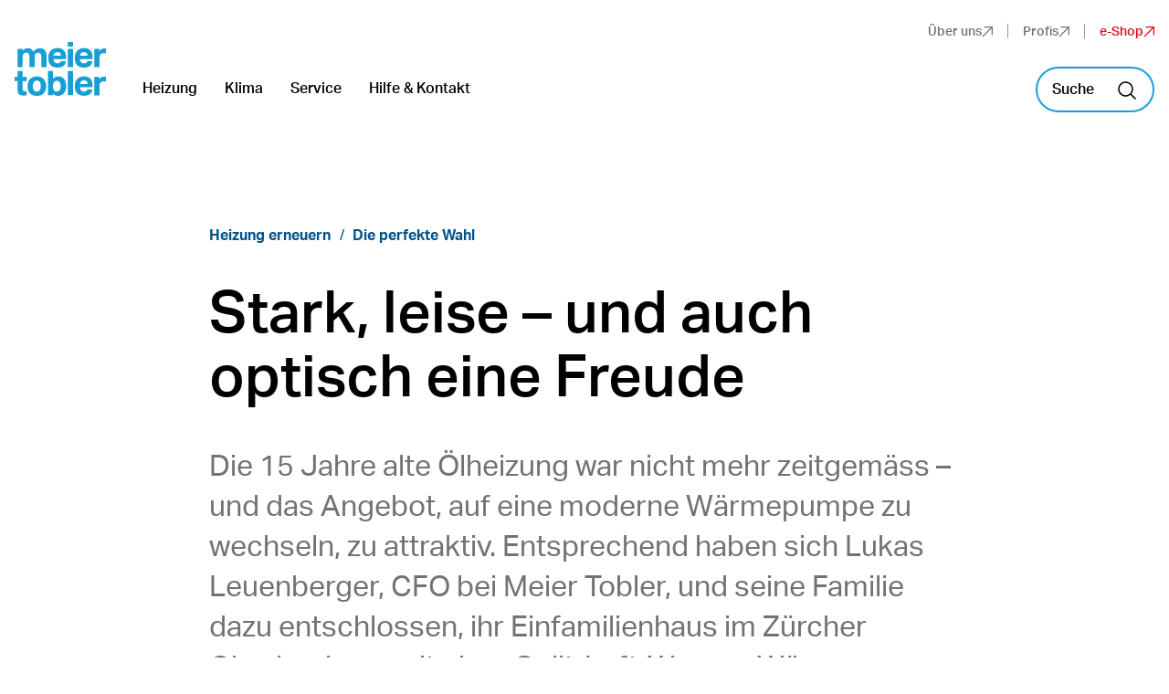

--- FILE ---
content_type: text/html; charset=UTF-8
request_url: https://www.meiertobler.ch/de/heizung-erneuern/neue-split-luft-wasser-w%C3%A4rmepumpe-oertli-m-flex-s
body_size: 12293
content:
<!DOCTYPE html><html lang="de"><head><title>Die perfekte Wahl – Meier Tobler AG</title><meta charset="utf-8"><meta http-equiv="X-UA-Compatible" content="IE=edge"><meta name="viewport" content="width=device-width, initial-scale=1.0"><meta name="theme-color" content="#ffffff"><meta name="msapplication-TileColor" content="#da532c"><link rel="apple-touch-icon" type="image/png" href="/apple-touch-icon.png"><link rel="icon" type="image/png" href="/favicon-32x32.png"><link rel="icon" type="image/png" href="/favicon-16x16.png"><link rel="manifest" href="/site.webmanifest"><link rel="mask-icon" href="/safari-pinned-tab.svg" color="#5bbad5"><link rel="stylesheet" href="https://use.typekit.net/lcz4kow.css"><meta name="description" content="Die neue Split-Luft-Wasser-Wärmepumpe Oertli M Flex S erfüllte alle Anforderungen, um im Einfamilienhaus im Zürcher Oberland stark, leise und auch optisch passend die Zukunft einzuläuten."><link rel="preconnect" href="//privacy-proxy.usercentrics.eu"><link rel="preload" href="//privacy-proxy.usercentrics.eu/latest/uc-block.bundle.js" as="script"><script id="usercentrics-cmp" src="https://web.cmp.usercentrics.eu/ui/loader.js" data-ruleset-id="khUtKjCVPVTUuN" data-language="de" async=""></script><script type="application/javascript" src="https://privacy-proxy.usercentrics.eu/latest/uc-block.bundle.js"></script><script>uc.deactivateBlocking([
'S1_9Vsuj-Q', // Google Ads is not blocked
'HkocEodjb7', // Google Analytics is not blocked
'9V8bg4D63', // DoubleClick Ad is not blocked
'rJ99c4oOo-X', // Google AdServices is not blocked
'87JYasXPF', // Google Analytics 4 is not blocked
'B1Hk_zoTX', // Google Ads Remarketing is not blocked
'dyHOCwp5Y', // Google Campaign Manager 360 is not blocked
'gkEBFID-V', // Google Optimize is not blocked
'DHS2sEi4b', // Search Ads 360 is not blocked
// ... you can also add more service IDs similarly
]);</script><script type="text/javascript">window.dataLayer = window.dataLayer || []; function gtag() { dataLayer.push(arguments); }
// Global default: deny all
gtag("consent", "default", {
ad_user_data: "denied",
ad_personalization: "denied",
ad_storage: "denied",
analytics_storage: "denied",
wait_for_update: 2000
});
// Region override: Switzerland only (CH) = granted
gtag("consent", "default", {
ad_user_data: "granted",
ad_personalization: "granted",
ad_storage: "granted",
analytics_storage: "granted",
region: ["CH"]
});
// Enable ads data redaction by default
gtag("set", "ads_data_redaction", true);</script><script type="text/javascript">uc.blockElements({
'BJz7qNsdj-7': 'uc-video-consent-container', // Show youtube overlay over the element with ID 'uc-video-consent-container'
'HyEX5Nidi-m': 'uc-video-consent-container' // Show vimeo overlay over the element with class 'uc-video-consent-container'
//- 'S1pcEj_jZX':  'Replace with ID von Google Maps'
});</script><script type="text/javascript">window.addEventListener('uc_consent_action', function (e) {
	const servicesToReload = [
		'BJz7qNsdj-7', //youtube
		'HyEX5Nidi-m' //vimeo
	];

	// Check if the service that was just changed is in our list
	if (servicesToReload.includes(e.detail.serviceId)) {
		location.reload();
	}
});

</script><script>(function (w, d, s, l, i) {
	w[l] = w[l] || [];
	w[l].push({
		'gtm.start': new Date().getTime(),
		event: 'gtm.js'
	});
	var f = d.getElementsByTagName(s)[0], j = d.createElement(s), dl = l != 'dataLayer' ? '&l=' + l : '';
	j.async = true;
	j.src = 'https://www.googletagmanager.com/gtm.js?id=' + i + dl;
	f.parentNode.insertBefore(j, f);
})(window, document, 'script', 'dataLayer', 'GTM-NVHCRGL');
</script><link rel="alternate" hreflang="de" href="https://www.meiertobler.ch/de/heizung-erneuern/neue-split-luft-wasser-wärmepumpe-oertli-m-flex-s"><link rel="alternate" hreflang="fr" href="https://www.meiertobler.ch/fr/modernisez-votre-chauffage/nouvelle-pompe-à-chaleur-air-eau-split-m-flex-s-d'oertli"><link rel="alternate" hreflang="it" href="https://www.meiertobler.ch/it/ammodernare-il-riscaldamento/nuova-pompa-di-calore-aria-acqua-split-oertli-m-flex-s"><link rel="canonical" href="https://www.meiertobler.ch/de/heizung-erneuern/neue-split-luft-wasser-wärmepumpe-oertli-m-flex-s"><meta property="og:image" content="https://images.ctfassets.net/55zoubyadgjo/6C7BGQxrLV29IXnyMVNfFC/479657f099d517bbe5eb48f444af9a97/_Ref_Teaser_390x390px_Bubikon.jpg?w=1200&amp;h=628&amp;fit=fill&amp;q=70&amp;fm=jpg"><meta property="og:image:height" content="1200"><meta property="og:image:width" content="628"><meta property="twitter:card" content="summary_large_image"><meta property="og:title" content="Die perfekte Wahl - Meier Tobler AG"><meta property="og:description" content="Die neue Split-Luft-Wasser-Wärmepumpe Oertli M Flex S erfüllte alle Anforderungen, um im Einfamilienhaus im Zürcher Oberland stark, leise und auch optisch passend die Zukunft einzuläuten."><meta property="algolia:id" content="4EHfCaRWEzarXngUBLblc4-de-text"><meta name="google-site-verification" content="ff5wO4T7udTaz9OvAaHweTPcfggSmZHzLl4OVbtJ46w"><script>localStorage.setItem("language", "de")</script><script>// css variables fallback
window.MSInputMethodContext && document.documentMode && document.write(`<script src="https://cdn.jsdelivr.net/gh/nuxodin/ie11CustomProperties@4.1.0/ie11CustomProperties.min.js"><\x2fscript>`);
</script><link rel="stylesheet" href="/assets/css/main.css"><script data-ot-ignore>import("/assets/scripts/ui.js").catch(function() {
	// only happens in auth situations
	var scriptEl = document.createElement("script")
	scriptEl.type = "module"
	scriptEl.defer = true
	scriptEl.src = "/assets/scripts/ui.js"
	scriptEl.crossOrigin = "use-credential"
	document.head.appendChild(scriptEl);
});
window.supportsDynamicImport = true;</script><script data-ot-ignore>if (!window.supportsDynamicImport) {
	(function() {
		var scriptEl = document.createElement("script");
		scriptEl.src = "/assets/scripts/ui.min.js";
		scriptEl.defer = true
		document.head.appendChild(scriptEl);
	})();
}


</script></head><body data-page-section="consumer"><noscript><iframe src="https://www.googletagmanager.com/ns.html?id=GTM-NVHCRGL" height="0" width="0" style="display:none;visibility:hidden"></iframe></noscript><div class="Header" data-js-nav="" data-js-nav-flyout data-variant="consumer" data-layout="page"><div class="SiteWrapper"><div class="Header--inner"><div class="Header--logo"><a class="SiteLogo" href="/de"><svg width="500" height="297" viewBox="0 0 500 297" fill="none" xmlns="http://www.w3.org/2000/svg">
<path d="M15.6863 215.289H0V192.69H15.6863V159.782H44.3137V192.69H66.2745V215.289H44.3137V260.091C44.3137 268.021 47.8431 271.986 55.2941 271.986C56.8627 271.986 58.4314 271.986 59.6078 271.986C60.7843 271.986 63.1373 271.589 65.8824 270.796V292.603C61.9608 293.792 58.4314 294.585 56.0784 294.982C53.7255 295.378 51.3725 295.378 48.6274 295.378C36.8627 295.378 28.6275 292.603 23.1373 287.052C18.4314 281.501 15.6863 272.779 15.6863 260.884V215.289ZM72.549 34.0973C80.3922 34.0973 86.6667 35.6833 91.7647 39.2516C96.8627 42.8199 100.784 47.5777 102.745 53.5249C106.275 47.5777 111.373 42.8199 117.647 39.2516C123.922 35.6833 130.588 34.0973 138.039 34.0973C149.804 34.0973 158.824 37.2692 165.098 44.0093C171.373 50.353 174.51 59.8686 174.51 71.763V138.768H145.882V79.2961C145.882 65.4193 140.392 58.6791 129.02 58.6791C123.137 58.6791 118.431 60.6615 114.902 64.6263C111.373 68.5911 109.412 73.7454 109.412 80.0891V138.372H80.7843V78.8996C80.7843 65.0228 75.2941 58.2826 63.9216 58.2826C58.0392 58.2826 53.3333 60.2651 49.8039 64.2299C46.2745 68.1947 44.3137 73.3489 44.3137 79.6926V137.975H15.6863V37.2692H43.5294V47.9742C47.0588 43.6129 51.3725 40.441 56.0784 37.6657C61.5686 35.2868 67.0588 34.0973 72.549 34.0973ZM121.569 296.964C105.098 296.964 92.549 292.206 83.9216 283.087C74.902 273.572 70.5882 260.488 70.5882 243.043C70.5882 234.717 71.7647 227.58 74.1176 220.84C76.4706 214.1 80 208.549 84.3137 204.188C88.6275 199.826 94.1176 195.861 100.392 193.483C106.667 191.104 113.725 189.518 121.569 189.518C129.412 189.518 136.471 190.707 142.745 193.483C149.02 195.861 154.51 199.43 158.824 204.188C163.137 208.945 166.667 214.496 169.02 220.84C171.373 227.58 172.549 234.717 172.549 243.043C172.549 260.488 168.235 273.572 159.216 283.087C150.588 292.206 138.039 296.964 121.569 296.964ZM121.569 273.572C135.686 273.572 143.137 263.263 143.137 243.043C143.137 233.131 141.176 225.597 137.647 220.443C134.118 215.289 128.627 212.91 121.569 212.91C114.51 212.91 109.02 215.289 105.49 220.443C101.961 225.597 100 233.131 100 243.043C100.392 263.66 107.451 273.572 121.569 273.572ZM181.961 293.792V159.782H210.588V202.602C214.118 198.637 218.431 195.465 223.137 193.086C228.235 190.707 233.333 189.518 239.216 189.518C252.941 189.518 263.529 194.275 270.98 203.395C278.431 212.91 282.353 225.994 282.353 243.043C282.353 250.972 281.176 258.505 279.216 264.849C277.255 271.589 274.118 277.14 270.196 281.898C266.275 286.655 261.569 290.224 256.078 292.999C250.588 295.775 244.314 296.964 237.647 296.964C232.157 296.964 226.667 295.775 221.961 293.396C217.255 291.017 213.333 287.845 209.804 283.087V293.396H181.961V293.792ZM280.784 106.653C277.255 129.649 261.569 141.147 234.51 141.147C218.039 141.147 205.49 136.389 196.863 127.27C188.235 118.151 183.922 104.671 183.922 87.2257C183.922 78.8996 185.098 71.763 187.451 65.0228C189.804 58.2826 193.333 52.7319 197.647 47.9742C201.961 43.2164 207.451 39.6481 213.725 37.2692C220 34.8903 227.059 33.3044 234.902 33.3044C249.804 33.3044 261.569 37.6657 269.412 45.9917C277.647 54.3178 281.569 66.6087 281.569 82.0715V93.9659H212.941C213.725 109.825 220.784 117.755 234.902 117.755C245.098 117.755 250.98 113.79 252.941 105.86H280.784V106.653ZM210.196 245.025C210.196 254.144 211.765 260.884 215.294 266.038C218.824 271.193 223.922 273.572 230.588 273.572C237.647 273.572 242.745 270.796 246.667 265.642C250.196 260.488 252.157 252.955 252.157 243.439C252.157 233.924 250.196 226.39 246.667 221.236C243.137 216.082 237.647 213.703 230.588 213.703C223.922 213.703 218.824 216.082 215.294 221.236C211.765 226.39 209.804 233.131 209.804 242.25V245.025H210.196ZM253.725 75.7278C253.725 62.6439 247.059 55.9038 234.118 55.9038C227.843 55.9038 222.745 57.4897 218.824 61.058C215.294 64.6263 213.333 69.3841 212.941 75.7278H253.725ZM290.98 0H320.392V24.5818H290.98V0ZM291.373 37.2692H320V138.372H291.373V37.2692ZM291.373 159.782H320V293.792H291.373V159.782ZM425.882 106.653C422.353 129.649 406.667 141.147 379.608 141.147C363.137 141.147 350.588 136.389 341.961 127.27C333.333 118.151 329.02 104.671 329.02 87.2257C329.02 78.8996 330.196 71.763 332.549 65.0228C334.902 58.2826 338.431 52.7319 342.745 47.9742C347.059 43.2164 352.549 39.6481 358.824 37.2692C365.098 34.8903 372.157 33.3044 380 33.3044C394.902 33.3044 406.667 37.6657 414.51 45.9917C422.745 54.3178 426.667 66.6087 426.667 82.0715V93.9659H358.039C358.824 109.825 365.882 117.755 380 117.755C390.196 117.755 396.078 113.79 398.039 105.86H425.882V106.653ZM425.882 262.074C422.353 285.07 406.667 296.567 379.608 296.567C363.137 296.567 350.588 291.81 341.961 282.691C333.333 273.572 329.02 260.091 329.02 242.646C329.02 234.32 330.196 227.183 332.549 220.443C334.902 213.703 338.431 208.152 342.745 203.791C347.059 199.033 352.549 195.465 358.824 193.086C365.098 190.707 372.157 189.121 380 189.121C394.902 189.121 406.667 193.483 414.51 201.809C422.745 210.135 426.667 222.426 426.667 237.888V249.783H358.039C358.824 265.642 365.882 273.572 380 273.572C390.196 273.572 396.078 269.607 398.039 261.677H425.882V262.074ZM399.216 75.7278C399.216 62.6439 392.549 55.9038 379.608 55.9038C373.333 55.9038 368.235 57.4897 364.314 61.058C360.784 64.6263 358.824 69.3841 358.431 75.7278H399.216ZM399.216 231.148C399.216 218.064 392.549 211.324 379.608 211.324C373.333 211.324 368.235 212.91 364.314 216.478C360.784 220.047 358.824 224.804 358.431 231.148H399.216ZM489.804 35.2868C492.157 35.2868 493.725 35.2868 494.902 35.2868C496.078 35.2868 498.039 35.6833 500 36.4762V62.2475C498.039 61.851 496.078 61.4545 494.118 61.4545C491.765 61.058 490.196 61.058 488.235 61.058C485.098 61.058 481.961 61.4545 478.824 62.6439C476.078 63.8334 473.333 65.0228 471.373 66.6087C469.412 68.1947 467.451 70.5735 466.667 72.9524C465.49 75.3313 465.098 78.1067 465.098 80.882V137.975H436.471V37.2692H464.314V48.7671C467.451 44.8023 471.373 41.234 475.686 39.2516C480 36.4762 484.706 35.2868 489.804 35.2868ZM489.804 191.104C492.157 191.104 493.725 191.104 494.902 191.104C496.078 191.104 498.039 191.5 500 192.293V218.064C498.039 217.668 496.078 217.271 494.118 217.271C491.765 216.875 490.196 216.875 488.235 216.875C485.098 216.875 481.961 217.271 478.824 218.461C476.078 219.65 473.333 220.84 471.373 222.822C469.412 224.408 467.451 226.787 466.667 229.166C465.49 231.545 465.098 234.32 465.098 237.095V294.189H436.471V192.69H464.314V204.188C467.451 200.223 471.373 196.654 475.686 194.672C480 192.293 484.706 191.104 489.804 191.104Z" fill="white"/>
</svg></a></div><div class="Header--platformNav"><div class="PlatformNav"><ul class="PlatformNav--items"><li class="PlatformNav--item"><a class="PlatformNav--link Grey" href="/de/ueber-uns">Über uns<span class="Icon" data-name="Arrows--arrow-top-right"><svg focusable="false" fill="none" xmlns="http://www.w3.org/2000/svg" viewBox="0 0 10 10"><path d="M1 9L9 1" stroke="currentColor" stroke-miterlimit="10" stroke-linecap="round" stroke-linejoin="round"/><path d="M2.5 0.5H9.5V7.5" stroke="currentColor" stroke-miterlimit="10" stroke-linecap="round" stroke-linejoin="round"/></svg></span></a></li><li class="PlatformNav--item"><a class="PlatformNav--link Grey" href="/de/profis">Profis<span class="Icon" data-name="Arrows--arrow-top-right"><svg focusable="false" fill="none" xmlns="http://www.w3.org/2000/svg" viewBox="0 0 10 10"><path d="M1 9L9 1" stroke="currentColor" stroke-miterlimit="10" stroke-linecap="round" stroke-linejoin="round"/><path d="M2.5 0.5H9.5V7.5" stroke="currentColor" stroke-miterlimit="10" stroke-linecap="round" stroke-linejoin="round"/></svg></span></a></li><li class="PlatformNav--item"><a class="PlatformNav--link Red" href="https://eshop.meiertobler.ch" target="_blank" rel="noopener noreferer">e-Shop<span class="Icon" data-name="Arrows--arrow-top-right"><svg focusable="false" fill="none" xmlns="http://www.w3.org/2000/svg" viewBox="0 0 10 10"><path d="M1 9L9 1" stroke="currentColor" stroke-miterlimit="10" stroke-linecap="round" stroke-linejoin="round"/><path d="M2.5 0.5H9.5V7.5" stroke="currentColor" stroke-miterlimit="10" stroke-linecap="round" stroke-linejoin="round"/></svg></span></a></li></ul></div></div><div class="Header--nav"><nav class="MainNav"><ul class="MainNav--items"><li class="MainNav--item js-MainNav--item"><button class="MainNav--item--link js-MainNav--link" type="button" aria-controls="nav-44qvNDDV16InaS0akOm086" aria-expanded="false">Heizung</button></li><li class="MainNav--item js-MainNav--item"><!-- Add aria-current="page" if this is the currently active page--><a class="MainNav--item--link js-MainNav--link" href="/de/klimaanlagen">Klima</a></li><li class="MainNav--item js-MainNav--item"><button class="MainNav--item--link js-MainNav--link" type="button" aria-controls="nav-65mzQrc59OhTuzOaqaeH96" aria-expanded="false">Service</button></li><li class="MainNav--item js-MainNav--item"><!-- Add aria-current="page" if this is the currently active page--><a class="MainNav--item--link js-MainNav--link" href="/de/hilfe-und-kontakt">Hilfe &amp; Kontakt</a></li></ul></nav></div><div class="Header--meta"><div class="MetaNav"><div class="Search Search-dark" data-js-search><script type="text/json">{
  "i18n": {
    "close-search": "Suche schliessen",
    "filter-consumer": "Privat ({count})",
    "filter-corporate": "Unternehmen ({count})",
    "filter-products": "e-Shop ({count})",
    "filter-professional": "Profi ({count})",
    "search": "Suche",
    "search-found": "Vorgeschlagene Seiten",
    "search-placeholder": "Suche"
  },
  "props": {
    "algoliaApiKey": "c38be3fb61f797d24039f0e17590d743",
    "algoliaApp": "VU6AQSVQ4Y",
    "algoliaIndex": "prod_pages",
    "productsIndex": "prod_products",
    "section": "consumer"
  }
}</script></div></div></div><div class="Header--parentLink"><a class="Button link blue" href="/de/heizung-erneuern"><span class="Icon inline before" data-name="Arrows--arrow-right"><svg focusable="false" fill="none" xmlns="http://www.w3.org/2000/svg" viewBox="0 0 17 16"><path d="M0.5 8.5H15.5" stroke="currentColor" stroke-miterlimit="10"/><path d="M10.5 3.5L15.5 8.5L10.5 13.5" stroke="currentColor" stroke-miterlimit="10"/></svg></span>Heizung erneuern</a></div><div class="MainNavFlyoutWrapper"><div class="MainNavFlyout js-MainNav--flyout" id="nav-44qvNDDV16InaS0akOm086" aria-hidden="true" data-layout="reverse"><div class="MainNavFlyout--scrollContainer"><div class="MainNavFlyout--inner"><div class="MainNav--SubMenu"><div class="MainNav--SubMenu--group"><h3 class="MainNav--subitem--list--title">Technologien</h3><ul class="MainNav--subitem--list"><li class="MainNav--subitem"><a class="MainNav--subitem--link" href="/de/loesung-und-produkte/waermepumpe">Wärmepumpe<div class="MainNav--subitem--linkIcon"><span class="Icon" data-name="Arrows--small-right"><svg focusable="false" fill="none" xmlns="http://www.w3.org/2000/svg" viewBox="0 0 16 16"><path d="M6.5 3.5L11 8L6.5 12.5" stroke="currentColor" stroke-miterlimit="10"/></svg></span></div></a></li><li class="MainNav--subitem"><a class="MainNav--subitem--link" href="/de/loesung-und-produkte/holzheizung">Holzheizung<div class="MainNav--subitem--linkIcon"><span class="Icon" data-name="Arrows--small-right"><svg focusable="false" fill="none" xmlns="http://www.w3.org/2000/svg" viewBox="0 0 16 16"><path d="M6.5 3.5L11 8L6.5 12.5" stroke="currentColor" stroke-miterlimit="10"/></svg></span></div></a></li><li class="MainNav--subitem"><a class="MainNav--subitem--link" href="/de/loesung-und-produkte/solarthermie">Solarthermie<div class="MainNav--subitem--linkIcon"><span class="Icon" data-name="Arrows--small-right"><svg focusable="false" fill="none" xmlns="http://www.w3.org/2000/svg" viewBox="0 0 16 16"><path d="M6.5 3.5L11 8L6.5 12.5" stroke="currentColor" stroke-miterlimit="10"/></svg></span></div></a></li><li class="MainNav--subitem"><a class="MainNav--subitem--link" href="/de/loesung-und-produkte/gasheizung">Gasheizung<div class="MainNav--subitem--linkIcon"><span class="Icon" data-name="Arrows--small-right"><svg focusable="false" fill="none" xmlns="http://www.w3.org/2000/svg" viewBox="0 0 16 16"><path d="M6.5 3.5L11 8L6.5 12.5" stroke="currentColor" stroke-miterlimit="10"/></svg></span></div></a></li><li class="MainNav--subitem"><a class="MainNav--subitem--link" href="/de/loesung-und-produkte/oelheizung">Ölheizung<div class="MainNav--subitem--linkIcon"><span class="Icon" data-name="Arrows--small-right"><svg focusable="false" fill="none" xmlns="http://www.w3.org/2000/svg" viewBox="0 0 16 16"><path d="M6.5 3.5L11 8L6.5 12.5" stroke="currentColor" stroke-miterlimit="10"/></svg></span></div></a></li></ul></div><div class="MainNav--SubMenu--group"><h3 class="MainNav--subitem--list--title">Themen</h3><ul class="MainNav--subitem--list"><li class="MainNav--subitem"><a class="MainNav--subitem--link" href="/de/heizung-erneuern">Heizung erneuern<div class="MainNav--subitem--linkIcon"><span class="Icon" data-name="Arrows--small-right"><svg focusable="false" fill="none" xmlns="http://www.w3.org/2000/svg" viewBox="0 0 16 16"><path d="M6.5 3.5L11 8L6.5 12.5" stroke="currentColor" stroke-miterlimit="10"/></svg></span></div></a></li><li class="MainNav--subitem"><a class="MainNav--subitem--link" href="/de/loesung-und-produkte/waermepumpe/smart-guard">SmartGuard<div class="MainNav--subitem--linkIcon"><span class="Icon" data-name="Arrows--small-right"><svg focusable="false" fill="none" xmlns="http://www.w3.org/2000/svg" viewBox="0 0 16 16"><path d="M6.5 3.5L11 8L6.5 12.5" stroke="currentColor" stroke-miterlimit="10"/></svg></span></div></a></li><li class="MainNav--subitem"><a class="MainNav--subitem--link" href="/de/techniklexikon">Techniklexikon<div class="MainNav--subitem--linkIcon"><span class="Icon" data-name="Arrows--small-right"><svg focusable="false" fill="none" xmlns="http://www.w3.org/2000/svg" viewBox="0 0 16 16"><path d="M6.5 3.5L11 8L6.5 12.5" stroke="currentColor" stroke-miterlimit="10"/></svg></span></div></a></li></ul></div></div><div class="ServiceNav"><h3 class="ServiceNav--list--title">Übersicht</h3><ul class="ServiceNav--list"><li class="ServiceNav--list--item"><div class="ServiceNavTeaser"><div class="ServiceNavTeaser--image"><div class="Picture fixedratio animated img" style="padding-top: 100%"><img src="//images.ctfassets.net/55zoubyadgjo/4pEBYTX7zW1K67womOK0e2/5da74e8d4f31457ae8f511ae8c2d98a7/Heizen_Detail_____Wa__rmepumpe.png?w=200&amp;h=200&amp;fit=fill&amp;q=50&amp;fm=webp" alt="" id="image-gublblc-30"></div></div><div class="ServiceNavTeaser--content"><div class="ServiceNavTeaser--title">Heizen – gewusst wie</div></div><div class="ServiceNavTeaser--linkIcon"><span class="Icon" data-name="Arrows--small-right"><svg focusable="false" fill="none" xmlns="http://www.w3.org/2000/svg" viewBox="0 0 16 16"><path d="M6.5 3.5L11 8L6.5 12.5" stroke="currentColor" stroke-miterlimit="10"/></svg></span></div><a class="ServiceNavTeaser--link" href="/de/loesung-und-produkte"><span class="visuallyhidden">Heizen – gewusst wie</span></a></div></li></ul></div><button class="js-MainNav--flyout--close FocusOnly" type="button">Menü schliessen</button></div></div></div></div><div class="MainNavFlyoutWrapper"><div class="MainNavFlyout js-MainNav--flyout" id="nav-1FidSYnM4rc5yuJbKeOKJ0" aria-hidden="true" data-layout="default"><div class="MainNavFlyout--scrollContainer"><div class="MainNavFlyout--inner"><div class="MainNav--SubMenu"></div><button class="js-MainNav--flyout--close FocusOnly" type="button">Menü schliessen</button></div></div></div></div><div class="MainNavFlyoutWrapper"><div class="MainNavFlyout js-MainNav--flyout" id="nav-65mzQrc59OhTuzOaqaeH96" aria-hidden="true" data-layout="default"><div class="MainNavFlyout--scrollContainer"><div class="MainNavFlyout--inner"><div class="MainNav--SubMenu"><div class="MainNav--SubMenu--group"><h3 class="MainNav--subitem--list--title">Heizung</h3><ul class="MainNav--subitem--list"><li class="MainNav--subitem"><a class="MainNav--subitem--link" href="/de/serviceleistungen/service-waermepumpe">Wärmepumpen<div class="MainNav--subitem--linkIcon"><span class="Icon" data-name="Arrows--small-right"><svg focusable="false" fill="none" xmlns="http://www.w3.org/2000/svg" viewBox="0 0 16 16"><path d="M6.5 3.5L11 8L6.5 12.5" stroke="currentColor" stroke-miterlimit="10"/></svg></span></div></a></li><li class="MainNav--subitem"><a class="MainNav--subitem--link" href="/de/serviceleistungen/service-holzheizung">Holzheizung<div class="MainNav--subitem--linkIcon"><span class="Icon" data-name="Arrows--small-right"><svg focusable="false" fill="none" xmlns="http://www.w3.org/2000/svg" viewBox="0 0 16 16"><path d="M6.5 3.5L11 8L6.5 12.5" stroke="currentColor" stroke-miterlimit="10"/></svg></span></div></a></li><li class="MainNav--subitem"><a class="MainNav--subitem--link" href="/de/serviceleistungen/service-solarthermie">Solarthermieanlage<div class="MainNav--subitem--linkIcon"><span class="Icon" data-name="Arrows--small-right"><svg focusable="false" fill="none" xmlns="http://www.w3.org/2000/svg" viewBox="0 0 16 16"><path d="M6.5 3.5L11 8L6.5 12.5" stroke="currentColor" stroke-miterlimit="10"/></svg></span></div></a></li><li class="MainNav--subitem"><a class="MainNav--subitem--link" href="/de/serviceleistungen/service-oelheizung">Ölheizung<div class="MainNav--subitem--linkIcon"><span class="Icon" data-name="Arrows--small-right"><svg focusable="false" fill="none" xmlns="http://www.w3.org/2000/svg" viewBox="0 0 16 16"><path d="M6.5 3.5L11 8L6.5 12.5" stroke="currentColor" stroke-miterlimit="10"/></svg></span></div></a></li><li class="MainNav--subitem"><a class="MainNav--subitem--link" href="/de/serviceleistungen/service-gasheizung">Gasheizung<div class="MainNav--subitem--linkIcon"><span class="Icon" data-name="Arrows--small-right"><svg focusable="false" fill="none" xmlns="http://www.w3.org/2000/svg" viewBox="0 0 16 16"><path d="M6.5 3.5L11 8L6.5 12.5" stroke="currentColor" stroke-miterlimit="10"/></svg></span></div></a></li></ul></div></div><div class="ServiceNav"><h3 class="ServiceNav--list--title">Übersicht</h3><ul class="ServiceNav--list"><li class="ServiceNav--list--item"><div class="ServiceNavTeaser"><div class="ServiceNavTeaser--image"><div class="Picture fixedratio animated img" style="padding-top: 100%"><img src="//images.ctfassets.net/55zoubyadgjo/65aMw3KCfFygDoEoRqJJGL/953dac6f57b1cf39640366e577a2edeb/Service-Teaser.png?w=200&amp;h=200&amp;fit=fill&amp;q=50&amp;fm=webp" alt="" id="image-gublblc-35"></div></div><div class="ServiceNavTeaser--content"><div class="ServiceNavTeaser--title">Service nach Mass</div></div><div class="ServiceNavTeaser--linkIcon"><span class="Icon" data-name="Arrows--small-right"><svg focusable="false" fill="none" xmlns="http://www.w3.org/2000/svg" viewBox="0 0 16 16"><path d="M6.5 3.5L11 8L6.5 12.5" stroke="currentColor" stroke-miterlimit="10"/></svg></span></div><a class="ServiceNavTeaser--link" href="/de/serviceleistungen"><span class="visuallyhidden">Service nach Mass</span></a></div></li></ul><h3 class="ServiceNav--list--title">Weitere Dienstleistungen</h3><ul class="ServiceNav--list"><li class="ServiceNav--list--item"><div class="ServiceNavTeaser"><div class="ServiceNavTeaser--content"><div class="ServiceNavTeaser--title">Feuerungskontrolle</div></div><div class="ServiceNavTeaser--linkIcon"><span class="Icon" data-name="Arrows--small-right"><svg focusable="false" fill="none" xmlns="http://www.w3.org/2000/svg" viewBox="0 0 16 16"><path d="M6.5 3.5L11 8L6.5 12.5" stroke="currentColor" stroke-miterlimit="10"/></svg></span></div><a class="ServiceNavTeaser--link" href="/de/serviceleistungen/feuerungskontrolle"><span class="visuallyhidden">Feuerungskontrolle</span></a></div></li><li class="ServiceNav--list--item"><div class="ServiceNavTeaser"><div class="ServiceNavTeaser--content"><div class="ServiceNavTeaser--title">Brenneraustausch</div></div><div class="ServiceNavTeaser--linkIcon"><span class="Icon" data-name="Arrows--small-right"><svg focusable="false" fill="none" xmlns="http://www.w3.org/2000/svg" viewBox="0 0 16 16"><path d="M6.5 3.5L11 8L6.5 12.5" stroke="currentColor" stroke-miterlimit="10"/></svg></span></div><a class="ServiceNavTeaser--link" href="/de/heizung-erneuern/brenneraustausch"><span class="visuallyhidden">Brenneraustausch</span></a></div></li></ul></div><button class="js-MainNav--flyout--close FocusOnly" type="button">Menü schliessen</button></div></div></div></div><div class="MainNavFlyoutWrapper"><div class="MainNavFlyout js-MainNav--flyout" id="nav-XBM2RZ5d6Zan7vXLaHXV9" aria-hidden="true"><div class="MainNavFlyout--scrollContainer"><div class="MainNavFlyout--inner"><div class="MainNav--SubMenu"></div><button class="js-MainNav--flyout--close FocusOnly" type="button">Menü schliessen</button></div></div></div></div><div class="Header--mobile"><button class="MobileNavTrigger js-MobileNav--trigger" type="button"><span class="Icon" data-name="Interface--mobile-nav"><svg focusable="false" fill="none" xmlns="http://www.w3.org/2000/svg" viewBox="0 0 24 24"><path d="M0 9H24" stroke="currentColor" stroke-width="2"/><path d="M0 15H24" stroke="currentColor" stroke-width="2"/></svg></span></button><div class="Search Search-dark" data-js-search><script type="text/json">{
  "i18n": {
    "close-search": "Suche schliessen",
    "filter-consumer": "Privat ({count})",
    "filter-corporate": "Unternehmen ({count})",
    "filter-products": "e-Shop ({count})",
    "filter-professional": "Profi ({count})",
    "search": "Suche",
    "search-found": "Vorgeschlagene Seiten",
    "search-placeholder": "Suche"
  },
  "props": {
    "algoliaApiKey": "c38be3fb61f797d24039f0e17590d743",
    "algoliaApp": "VU6AQSVQ4Y",
    "algoliaIndex": "prod_pages",
    "productsIndex": "prod_products",
    "section": "consumer"
  }
}</script></div></div></div></div></div><div class="MobileNav js-MobileNav" data-js-nav-flyout><div class="MobileNav--body js-MobileNav--body"><div class="MobileNav--main"><nav class="MainNav"><ul class="MainNav--items"><li class="MainNav--item js-MainNav--item"><button class="MainNav--item--link js-MainNav--link" type="button" aria-controls="mobile-nav-44qvNDDV16InaS0akOm086" aria-expanded="false">Heizung</button></li><li class="MainNav--item js-MainNav--item"><!-- Add aria-current="page" if this is the currently active page--><a class="MainNav--item--link js-MainNav--link" href="/de/klimaanlagen">Klima</a></li><li class="MainNav--item js-MainNav--item"><button class="MainNav--item--link js-MainNav--link" type="button" aria-controls="mobile-nav-65mzQrc59OhTuzOaqaeH96" aria-expanded="false">Service</button></li><li class="MainNav--item js-MainNav--item"><!-- Add aria-current="page" if this is the currently active page--><a class="MainNav--item--link js-MainNav--link" href="/de/hilfe-und-kontakt">Hilfe &amp; Kontakt</a></li></ul></nav></div><div class="MobileNav--platform"><div class="PlatformNav"><ul class="PlatformNav--items"><li class="PlatformNav--item"><a class="PlatformNav--link Grey" href="/de/ueber-uns">Über uns<span class="Icon" data-name="Arrows--arrow-top-right"><svg focusable="false" fill="none" xmlns="http://www.w3.org/2000/svg" viewBox="0 0 10 10"><path d="M1 9L9 1" stroke="currentColor" stroke-miterlimit="10" stroke-linecap="round" stroke-linejoin="round"/><path d="M2.5 0.5H9.5V7.5" stroke="currentColor" stroke-miterlimit="10" stroke-linecap="round" stroke-linejoin="round"/></svg></span></a></li><li class="PlatformNav--item"><a class="PlatformNav--link Grey" href="/de/profis">Profis<span class="Icon" data-name="Arrows--arrow-top-right"><svg focusable="false" fill="none" xmlns="http://www.w3.org/2000/svg" viewBox="0 0 10 10"><path d="M1 9L9 1" stroke="currentColor" stroke-miterlimit="10" stroke-linecap="round" stroke-linejoin="round"/><path d="M2.5 0.5H9.5V7.5" stroke="currentColor" stroke-miterlimit="10" stroke-linecap="round" stroke-linejoin="round"/></svg></span></a></li><li class="PlatformNav--item"><a class="PlatformNav--link Red" href="https://eshop.meiertobler.ch" target="_blank" rel="noopener noreferer">e-Shop<span class="Icon" data-name="Arrows--arrow-top-right"><svg focusable="false" fill="none" xmlns="http://www.w3.org/2000/svg" viewBox="0 0 10 10"><path d="M1 9L9 1" stroke="currentColor" stroke-miterlimit="10" stroke-linecap="round" stroke-linejoin="round"/><path d="M2.5 0.5H9.5V7.5" stroke="currentColor" stroke-miterlimit="10" stroke-linecap="round" stroke-linejoin="round"/></svg></span></a></li></ul></div></div><div class="MobileNav--meta"><div class="MobileMetaNav"><ul class="MobileMetaNav--items"><li class="MobileMetaNav--item"><a class="Button link MobileMetaNav--item--link" href="/de/ueber-uns/unternehmen">Unternehmen</a></li><li class="MobileMetaNav--item"><a class="Button link MobileMetaNav--item--link" href="/de/ueber-uns/jobs&amp;karriere">Jobs &amp; Karriere</a></li><li class="MobileMetaNav--item"><a class="Button link after" href="https://professional.meiertobler.ch/de/Investoren-Medien" target="_blank" rel="noopener noreferer"><span class="Icon inline after" data-name="Arrows--arrow-top-right"><svg focusable="false" fill="none" xmlns="http://www.w3.org/2000/svg" viewBox="0 0 10 10"><path d="M1 9L9 1" stroke="currentColor" stroke-miterlimit="10" stroke-linecap="round" stroke-linejoin="round"/><path d="M2.5 0.5H9.5V7.5" stroke="currentColor" stroke-miterlimit="10" stroke-linecap="round" stroke-linejoin="round"/></svg></span>Investoren &amp; Medien</a></li><li class="MobileMetaNav--item"><a class="Button link MobileMetaNav--item--link" href="/de/ueber-uns/investoren">Investoren</a></li><li class="MobileMetaNav--item"><a class="Button link MobileMetaNav--item--link" href="/de/ueber-uns/medien">Medien</a></li><li class="MobileMetaNav--item"><a class="Button link MobileMetaNav--item--link" href="/de/ueber-uns/einfach-nachhaltig-2024">Nachhaltigkeit</a></li></ul></div></div><div class="MobileNav--LangSwitch"><div class="LangSwitch"><a class="Button no-border LangSwitch--button LangSwitch--button--active" href="/de/heizung-erneuern/neue-split-luft-wasser-wärmepumpe-oertli-m-flex-s">De</a><a class="Button no-border LangSwitch--button" href="/fr/modernisez-votre-chauffage/nouvelle-pompe-à-chaleur-air-eau-split-m-flex-s-d'oertli">Fr</a><a class="Button no-border LangSwitch--button" href="/it/ammodernare-il-riscaldamento/nuova-pompa-di-calore-aria-acqua-split-oertli-m-flex-s">It</a></div></div></div><div class="MainNavFlyoutWrapper"><div class="MainNavFlyout js-MainNav--flyout" id="mobile-nav-44qvNDDV16InaS0akOm086" aria-hidden="true" data-layout="reverse"><div class="MainNavFlyout--scrollContainer"><button class="MainNavFlyout--backBtn js-MainNav--flyout--close"><span class="Icon" data-name="Arrows--arrow-left"><svg focusable="false" fill="none" xmlns="http://www.w3.org/2000/svg" viewBox="0 0 17 16"><path d="M16.5 8.5H1.5" stroke="currentColor" stroke-miterlimit="10"/><path d="M6.5 3.5L1.5 8.5L6.5 13.5" stroke="currentColor" stroke-miterlimit="10"/></svg></span><h2>Heizung</h2></button><div class="MainNavFlyout--inner"><div class="MainNav--SubMenu"><div class="MainNav--SubMenu--group"><h3 class="MainNav--subitem--list--title">Technologien</h3><ul class="MainNav--subitem--list"><li class="MainNav--subitem"><a class="MainNav--subitem--link" href="/de/loesung-und-produkte/waermepumpe">Wärmepumpe<div class="MainNav--subitem--linkIcon"><span class="Icon" data-name="Arrows--small-right"><svg focusable="false" fill="none" xmlns="http://www.w3.org/2000/svg" viewBox="0 0 16 16"><path d="M6.5 3.5L11 8L6.5 12.5" stroke="currentColor" stroke-miterlimit="10"/></svg></span></div></a></li><li class="MainNav--subitem"><a class="MainNav--subitem--link" href="/de/loesung-und-produkte/holzheizung">Holzheizung<div class="MainNav--subitem--linkIcon"><span class="Icon" data-name="Arrows--small-right"><svg focusable="false" fill="none" xmlns="http://www.w3.org/2000/svg" viewBox="0 0 16 16"><path d="M6.5 3.5L11 8L6.5 12.5" stroke="currentColor" stroke-miterlimit="10"/></svg></span></div></a></li><li class="MainNav--subitem"><a class="MainNav--subitem--link" href="/de/loesung-und-produkte/solarthermie">Solarthermie<div class="MainNav--subitem--linkIcon"><span class="Icon" data-name="Arrows--small-right"><svg focusable="false" fill="none" xmlns="http://www.w3.org/2000/svg" viewBox="0 0 16 16"><path d="M6.5 3.5L11 8L6.5 12.5" stroke="currentColor" stroke-miterlimit="10"/></svg></span></div></a></li><li class="MainNav--subitem"><a class="MainNav--subitem--link" href="/de/loesung-und-produkte/gasheizung">Gasheizung<div class="MainNav--subitem--linkIcon"><span class="Icon" data-name="Arrows--small-right"><svg focusable="false" fill="none" xmlns="http://www.w3.org/2000/svg" viewBox="0 0 16 16"><path d="M6.5 3.5L11 8L6.5 12.5" stroke="currentColor" stroke-miterlimit="10"/></svg></span></div></a></li><li class="MainNav--subitem"><a class="MainNav--subitem--link" href="/de/loesung-und-produkte/oelheizung">Ölheizung<div class="MainNav--subitem--linkIcon"><span class="Icon" data-name="Arrows--small-right"><svg focusable="false" fill="none" xmlns="http://www.w3.org/2000/svg" viewBox="0 0 16 16"><path d="M6.5 3.5L11 8L6.5 12.5" stroke="currentColor" stroke-miterlimit="10"/></svg></span></div></a></li></ul></div><div class="MainNav--SubMenu--group"><h3 class="MainNav--subitem--list--title">Themen</h3><ul class="MainNav--subitem--list"><li class="MainNav--subitem"><a class="MainNav--subitem--link" href="/de/heizung-erneuern">Heizung erneuern<div class="MainNav--subitem--linkIcon"><span class="Icon" data-name="Arrows--small-right"><svg focusable="false" fill="none" xmlns="http://www.w3.org/2000/svg" viewBox="0 0 16 16"><path d="M6.5 3.5L11 8L6.5 12.5" stroke="currentColor" stroke-miterlimit="10"/></svg></span></div></a></li><li class="MainNav--subitem"><a class="MainNav--subitem--link" href="/de/loesung-und-produkte/waermepumpe/smart-guard">SmartGuard<div class="MainNav--subitem--linkIcon"><span class="Icon" data-name="Arrows--small-right"><svg focusable="false" fill="none" xmlns="http://www.w3.org/2000/svg" viewBox="0 0 16 16"><path d="M6.5 3.5L11 8L6.5 12.5" stroke="currentColor" stroke-miterlimit="10"/></svg></span></div></a></li><li class="MainNav--subitem"><a class="MainNav--subitem--link" href="/de/techniklexikon">Techniklexikon<div class="MainNav--subitem--linkIcon"><span class="Icon" data-name="Arrows--small-right"><svg focusable="false" fill="none" xmlns="http://www.w3.org/2000/svg" viewBox="0 0 16 16"><path d="M6.5 3.5L11 8L6.5 12.5" stroke="currentColor" stroke-miterlimit="10"/></svg></span></div></a></li></ul></div></div><div class="ServiceNav"><h3 class="ServiceNav--list--title">Übersicht</h3><ul class="ServiceNav--list"><li class="ServiceNav--list--item"><div class="ServiceNavTeaser"><div class="ServiceNavTeaser--image"><div class="Picture fixedratio animated img" style="padding-top: 100%"><img src="//images.ctfassets.net/55zoubyadgjo/4pEBYTX7zW1K67womOK0e2/5da74e8d4f31457ae8f511ae8c2d98a7/Heizen_Detail_____Wa__rmepumpe.png?w=200&amp;h=200&amp;fit=fill&amp;q=50&amp;fm=webp" alt="" id="image-gublblc-41"></div></div><div class="ServiceNavTeaser--content"><div class="ServiceNavTeaser--title">Heizen – gewusst wie</div></div><div class="ServiceNavTeaser--linkIcon"><span class="Icon" data-name="Arrows--small-right"><svg focusable="false" fill="none" xmlns="http://www.w3.org/2000/svg" viewBox="0 0 16 16"><path d="M6.5 3.5L11 8L6.5 12.5" stroke="currentColor" stroke-miterlimit="10"/></svg></span></div><a class="ServiceNavTeaser--link" href="/de/loesung-und-produkte"><span class="visuallyhidden">Heizen – gewusst wie</span></a></div></li></ul></div><button class="js-MainNav--flyout--close FocusOnly" type="button">Menü schliessen</button></div></div></div></div><div class="MainNavFlyoutWrapper"><div class="MainNavFlyout js-MainNav--flyout" id="mobile-nav-1FidSYnM4rc5yuJbKeOKJ0" aria-hidden="true" data-layout="default"><div class="MainNavFlyout--scrollContainer"><button class="MainNavFlyout--backBtn js-MainNav--flyout--close"><span class="Icon" data-name="Arrows--arrow-left"><svg focusable="false" fill="none" xmlns="http://www.w3.org/2000/svg" viewBox="0 0 17 16"><path d="M16.5 8.5H1.5" stroke="currentColor" stroke-miterlimit="10"/><path d="M6.5 3.5L1.5 8.5L6.5 13.5" stroke="currentColor" stroke-miterlimit="10"/></svg></span><h2>Klima</h2></button><div class="MainNavFlyout--inner"><div class="MainNav--SubMenu"></div><button class="js-MainNav--flyout--close FocusOnly" type="button">Menü schliessen</button></div></div></div></div><div class="MainNavFlyoutWrapper"><div class="MainNavFlyout js-MainNav--flyout" id="mobile-nav-65mzQrc59OhTuzOaqaeH96" aria-hidden="true" data-layout="default"><div class="MainNavFlyout--scrollContainer"><button class="MainNavFlyout--backBtn js-MainNav--flyout--close"><span class="Icon" data-name="Arrows--arrow-left"><svg focusable="false" fill="none" xmlns="http://www.w3.org/2000/svg" viewBox="0 0 17 16"><path d="M16.5 8.5H1.5" stroke="currentColor" stroke-miterlimit="10"/><path d="M6.5 3.5L1.5 8.5L6.5 13.5" stroke="currentColor" stroke-miterlimit="10"/></svg></span><h2>Service</h2></button><div class="MainNavFlyout--inner"><div class="MainNav--SubMenu"><div class="MainNav--SubMenu--group"><h3 class="MainNav--subitem--list--title">Heizung</h3><ul class="MainNav--subitem--list"><li class="MainNav--subitem"><a class="MainNav--subitem--link" href="/de/serviceleistungen/service-waermepumpe">Wärmepumpen<div class="MainNav--subitem--linkIcon"><span class="Icon" data-name="Arrows--small-right"><svg focusable="false" fill="none" xmlns="http://www.w3.org/2000/svg" viewBox="0 0 16 16"><path d="M6.5 3.5L11 8L6.5 12.5" stroke="currentColor" stroke-miterlimit="10"/></svg></span></div></a></li><li class="MainNav--subitem"><a class="MainNav--subitem--link" href="/de/serviceleistungen/service-holzheizung">Holzheizung<div class="MainNav--subitem--linkIcon"><span class="Icon" data-name="Arrows--small-right"><svg focusable="false" fill="none" xmlns="http://www.w3.org/2000/svg" viewBox="0 0 16 16"><path d="M6.5 3.5L11 8L6.5 12.5" stroke="currentColor" stroke-miterlimit="10"/></svg></span></div></a></li><li class="MainNav--subitem"><a class="MainNav--subitem--link" href="/de/serviceleistungen/service-solarthermie">Solarthermieanlage<div class="MainNav--subitem--linkIcon"><span class="Icon" data-name="Arrows--small-right"><svg focusable="false" fill="none" xmlns="http://www.w3.org/2000/svg" viewBox="0 0 16 16"><path d="M6.5 3.5L11 8L6.5 12.5" stroke="currentColor" stroke-miterlimit="10"/></svg></span></div></a></li><li class="MainNav--subitem"><a class="MainNav--subitem--link" href="/de/serviceleistungen/service-oelheizung">Ölheizung<div class="MainNav--subitem--linkIcon"><span class="Icon" data-name="Arrows--small-right"><svg focusable="false" fill="none" xmlns="http://www.w3.org/2000/svg" viewBox="0 0 16 16"><path d="M6.5 3.5L11 8L6.5 12.5" stroke="currentColor" stroke-miterlimit="10"/></svg></span></div></a></li><li class="MainNav--subitem"><a class="MainNav--subitem--link" href="/de/serviceleistungen/service-gasheizung">Gasheizung<div class="MainNav--subitem--linkIcon"><span class="Icon" data-name="Arrows--small-right"><svg focusable="false" fill="none" xmlns="http://www.w3.org/2000/svg" viewBox="0 0 16 16"><path d="M6.5 3.5L11 8L6.5 12.5" stroke="currentColor" stroke-miterlimit="10"/></svg></span></div></a></li></ul></div></div><div class="ServiceNav"><h3 class="ServiceNav--list--title">Übersicht</h3><ul class="ServiceNav--list"><li class="ServiceNav--list--item"><div class="ServiceNavTeaser"><div class="ServiceNavTeaser--image"><div class="Picture fixedratio animated img" style="padding-top: 100%"><img src="//images.ctfassets.net/55zoubyadgjo/65aMw3KCfFygDoEoRqJJGL/953dac6f57b1cf39640366e577a2edeb/Service-Teaser.png?w=200&amp;h=200&amp;fit=fill&amp;q=50&amp;fm=webp" alt="" id="image-gublblc-46"></div></div><div class="ServiceNavTeaser--content"><div class="ServiceNavTeaser--title">Service nach Mass</div></div><div class="ServiceNavTeaser--linkIcon"><span class="Icon" data-name="Arrows--small-right"><svg focusable="false" fill="none" xmlns="http://www.w3.org/2000/svg" viewBox="0 0 16 16"><path d="M6.5 3.5L11 8L6.5 12.5" stroke="currentColor" stroke-miterlimit="10"/></svg></span></div><a class="ServiceNavTeaser--link" href="/de/serviceleistungen"><span class="visuallyhidden">Service nach Mass</span></a></div></li></ul><h3 class="ServiceNav--list--title">Weitere Dienstleistungen</h3><ul class="ServiceNav--list"><li class="ServiceNav--list--item"><div class="ServiceNavTeaser"><div class="ServiceNavTeaser--content"><div class="ServiceNavTeaser--title">Feuerungskontrolle</div></div><div class="ServiceNavTeaser--linkIcon"><span class="Icon" data-name="Arrows--small-right"><svg focusable="false" fill="none" xmlns="http://www.w3.org/2000/svg" viewBox="0 0 16 16"><path d="M6.5 3.5L11 8L6.5 12.5" stroke="currentColor" stroke-miterlimit="10"/></svg></span></div><a class="ServiceNavTeaser--link" href="/de/serviceleistungen/feuerungskontrolle"><span class="visuallyhidden">Feuerungskontrolle</span></a></div></li><li class="ServiceNav--list--item"><div class="ServiceNavTeaser"><div class="ServiceNavTeaser--content"><div class="ServiceNavTeaser--title">Brenneraustausch</div></div><div class="ServiceNavTeaser--linkIcon"><span class="Icon" data-name="Arrows--small-right"><svg focusable="false" fill="none" xmlns="http://www.w3.org/2000/svg" viewBox="0 0 16 16"><path d="M6.5 3.5L11 8L6.5 12.5" stroke="currentColor" stroke-miterlimit="10"/></svg></span></div><a class="ServiceNavTeaser--link" href="/de/heizung-erneuern/brenneraustausch"><span class="visuallyhidden">Brenneraustausch</span></a></div></li></ul></div><button class="js-MainNav--flyout--close FocusOnly" type="button">Menü schliessen</button></div></div></div></div><div class="MainNavFlyoutWrapper"><div class="MainNavFlyout js-MainNav--flyout" id="mobile-nav-XBM2RZ5d6Zan7vXLaHXV9" aria-hidden="true"><div class="MainNavFlyout--scrollContainer"><button class="MainNavFlyout--backBtn js-MainNav--flyout--close"><span class="Icon" data-name="Arrows--arrow-left"><svg focusable="false" fill="none" xmlns="http://www.w3.org/2000/svg" viewBox="0 0 17 16"><path d="M16.5 8.5H1.5" stroke="currentColor" stroke-miterlimit="10"/><path d="M6.5 3.5L1.5 8.5L6.5 13.5" stroke="currentColor" stroke-miterlimit="10"/></svg></span><h2>Hilfe & Kontakt</h2></button><div class="MainNavFlyout--inner"><div class="MainNav--SubMenu"></div><button class="js-MainNav--flyout--close FocusOnly" type="button">Menü schliessen</button></div></div></div></div></div><main class="page-container" data-page-type="webpage"><!-- Page ID: 4EHfCaRWEzarXngUBLblc4 --><div class="BrowserAlert"><div class="SiteWrapper"><div class="BrowserAlert--container"><h3 class="BrowserAlert--title">Die Website wird möglicherweise fehlerhaft angezeigt.</h3><p class="BrowserAlert--text">Sie verwenden einen Browser, der von der Meier Tobler Website nicht unterstützt wird.<br> Dadurch können sich Darstellungsfehler ergeben. Für eine optimale User Experience besuchen Sie unsere Seite mit einem neueren Browser.</p></div></div></div><a class="scroll-anchor" name="stark-leise-und"></a><div class="SiteWrapper"><div class="HeroText" data-component-gap="small"><div class="HeroText--content"><ol class="Breadcrumb"><li class="Breadcrumb--item"><a class="Breadcrumb--link" href="/de/heizung-erneuern">Heizung erneuern</a></li><li class="Breadcrumb--item"><a class="Breadcrumb--link" href="/de/heizung-erneuern/neue-split-luft-wasser-wärmepumpe-oertli-m-flex-s" aria-current="page">Die perfekte Wahl</a></li></ol><h1 class="HeroText--title">Stark, leise – und auch optisch eine Freude</h1></div></div></div><a class="scroll-anchor" name="lead-text"></a><div class="ParagraphWrapper" data-component-gap="medium"><div class="Paragraph lead"><div class="contentful-richtext"><div class="richtext"><p>Die 15 Jahre alte Ölheizung war nicht mehr zeitgemäss – und das Angebot, auf eine moderne Wärmepumpe zu wechseln, zu attraktiv. Entsprechend haben sich Lukas Leuenberger, CFO bei Meier Tobler, und seine Familie dazu entschlossen, ihr Einfamilienhaus im Zürcher Oberland neu mit einer Split-Luft-Wasser-Wärmepumpe Oertli M Flex S auszurüsten.</p></div></div></div></div><a class="scroll-anchor" name="id-1OkIHzhUGuhjKRgL0mkYq5"></a><div class="ArticleImage" data-size="Large" data-component-gap="medium"><figure class="ArticleImage--body"><div class="ArticleImage--media"><div class="Picture fixedratio animated img" style="padding-top: 60%"><img src="[data-uri]" data-src="//images.ctfassets.net/55zoubyadgjo/2yy3eJtereLTKN6LvfB90V/039311e601f828bf85f7ec8d4c0989df/_Ref_Header_1300x779px_Bubikon.jpg" alt="Die perfekte Wahl
Begeistert von der neuen Wärmepumpe: Lukas Leuenberger mit der Ausseneinheit der Oertli M Flex S." id="image-gublblc-3" data-ot-ignore title="Die perfekte Wahl
Begeistert von der neuen Wärmepumpe: Lukas Leuenberger mit der Ausseneinheit der Oertli M Flex S."></div></div><figcaption class="ArticleImage--caption">Begeistert von der neuen Wärmepumpe: Lukas Leuenberger mit der Ausseneinheit der Oertli M Flex S.</figcaption></figure></div><a class="scroll-anchor" name="text-1-below"></a><div class="ParagraphWrapper" data-component-gap="medium"><div class="Paragraph default"><div class="contentful-richtext"><div class="richtext"><p>Die nachträglich angebrachten Lärchenholz-Lamellen an der Ausseneinheit der Split-Luft-Wasser-Wärmepumpe Oertli M Flex S passen optisch bestens zur angrenzenden Holzterrasse des älteren Einfamilienhauses der Familie Leuenberger im Zürcher Oberland. Letzten Herbst hat sich der CFO von Meier Tobler, Lukas Leuenberger, nach einer ausführlichen Beratung mit seinem Mitarbeiter, Verkaufsberater Nuhi Uka, sowie dem Installateur Jasmin Amiti von der Koster AG für diese neue Wärmepumpe entschieden.</p><p>Vorausgegangen sind gemäss Lukas Leuenberger verschiedene Abklärungen über das richtige Modell. «Wir haben uns dann für die Split-Luft-Wasser-Wärmepumpe Oertli M Flex S entschieden, weil sie einerseits über die nötige Leistung verfügt, andererseits leise ist und dank der Holzverkleidung der Ausseneinheit auch optisch gut zu unserem Haus passt.» Wie Jasmin Amiti weiter erklärt, konnte die Wärmepumpe einfach und schnell installiert werden: «Die Ausseneinheit stellten wir neben der Holzterrasse auf einen neu erstellten Betonsockel und konnten die Verbindungsleitungen zur wenige Meter entfernten Wärmepumpe im Heizkeller diskret im Erdreich verschwinden lassen.» Nach der Installation und der Inbetriebnahme durch den Servicetechniker von Meier Tobler wurde zum Schluss noch die Verkleidung mit den Holzlamellen angebracht. «Seither läuft sie bestens», freut sich Lukas Leuenberger, «und unsere Gäste sind immer wieder beeindruckt, wie formschön und leise unsere neue Wärmepumpe ist.»</p></div></div></div></div><a class="scroll-anchor" name="formschon-und-in"></a><div class="SectionTitle" data-component-gap="small" data-js-inview="slide-up"><div class="SectionTitle--inner"><h2 class="SectionTitle--title">Formschön und in attraktiver Holzverkleidung</h2></div></div><a class="scroll-anchor" name="icon-list_formschon-und"></a><div class="IconList" data-amount="3" data-component-gap="medium"><div class="IconList--inner"><div class="IconList--container"><div class="IconCard stacked" data-js-inview="slide-up"><div class="IconCard--icon"><span class="Icon" data-name="Service--checkmark"><svg focusable="false" fill="none" xmlns="http://www.w3.org/2000/svg" viewBox="0 0 64 64"><path d="M18 34L26 42L46 22" stroke="currentColor" stroke-width="2" stroke-miterlimit="10" stroke-linecap="round" stroke-linejoin="round"/><path d="M32 61C48.0163 61 61 48.0163 61 32C61 15.9837 48.0163 3 32 3C15.9837 3 3 15.9837 3 32C3 48.0163 15.9837 61 32 61Z" stroke="currentColor" stroke-width="2" stroke-miterlimit="10" stroke-linecap="round" stroke-linejoin="round"/></svg></span></div><div class="IconCard--content"><div class="IconCard--title">Eine Wärmepumpe, bei der alles passt</div><div class="IconCard--text"></div></div></div><div class="IconCard stacked" data-js-inview="slide-up"><div class="IconCard--icon"><span class="Icon" data-name="Service--checkmark"><svg focusable="false" fill="none" xmlns="http://www.w3.org/2000/svg" viewBox="0 0 64 64"><path d="M18 34L26 42L46 22" stroke="currentColor" stroke-width="2" stroke-miterlimit="10" stroke-linecap="round" stroke-linejoin="round"/><path d="M32 61C48.0163 61 61 48.0163 61 32C61 15.9837 48.0163 3 32 3C15.9837 3 3 15.9837 3 32C3 48.0163 15.9837 61 32 61Z" stroke="currentColor" stroke-width="2" stroke-miterlimit="10" stroke-linecap="round" stroke-linejoin="round"/></svg></span></div><div class="IconCard--content"><div class="IconCard--title">Viel Leistung, leiser Betrieb</div><div class="IconCard--text"></div></div></div><div class="IconCard stacked" data-js-inview="slide-up"><div class="IconCard--icon"><span class="Icon" data-name="Service--checkmark"><svg focusable="false" fill="none" xmlns="http://www.w3.org/2000/svg" viewBox="0 0 64 64"><path d="M18 34L26 42L46 22" stroke="currentColor" stroke-width="2" stroke-miterlimit="10" stroke-linecap="round" stroke-linejoin="round"/><path d="M32 61C48.0163 61 61 48.0163 61 32C61 15.9837 48.0163 3 32 3C15.9837 3 3 15.9837 3 32C3 48.0163 15.9837 61 32 61Z" stroke="currentColor" stroke-width="2" stroke-miterlimit="10" stroke-linecap="round" stroke-linejoin="round"/></svg></span></div><div class="IconCard--content"><div class="IconCard--title">Die ideale Sanierungslösung </div><div class="IconCard--text"></div></div></div></div></div></div><a class="scroll-anchor" name="id-1RXpWS0WlAMtv4G38un9Zb"></a><div class="ImageSlider" data-size="medium"><div class="ImageSlider--slider" data-js-slider="{&quot;pageDots&quot;:true,&quot;prevNextButtons&quot;:true}"><div class="ImageSlider--viewport" data-slider="viewport"><ul class="ImageSlider--wrapper" data-slider="slider"><li data-slider="slide"><div class="ArticleImage inline" data-size="large"><figure class="ArticleImage--body"><div class="ArticleImage--media"><div class="Picture fixedratio animated img" style="padding-top: 60%"><img src="[data-uri]" data-src="//images.ctfassets.net/55zoubyadgjo/29en9sHwCAPcz0uVyDirQw/f5068630d7318b36891985c783f2e54a/_Ref_Karussell_1040x624px_Bubikon_1.jpg" alt="Zufrieden mit der Umsetzung: Jasmin Amiti (l.) von der Koster AG und Kunde Lukas Leuenberger." id="image-gublblc-6" data-ot-ignore title="Zufrieden mit der Umsetzung: Jasmin Amiti (l.) von der Koster AG und Kunde Lukas Leuenberger."></div></div><figcaption class="ArticleImage--caption">Zufrieden mit der Umsetzung: Jasmin Amiti (l.) von der Koster AG und Kunde Lukas Leuenberger.</figcaption></figure></div></li><li data-slider="slide"><div class="ArticleImage inline" data-size="large"><figure class="ArticleImage--body"><div class="ArticleImage--media"><div class="Picture fixedratio animated img" style="padding-top: 60%"><img src="[data-uri]" data-src="//images.ctfassets.net/55zoubyadgjo/18rhf9MH7TCiIudIy2B9cz/8acb648116ca6dc96cb34ffaad788e02/_Ref_Karussell_1040x624px_Bubikon_2.jpg" alt="Die Ausseneinheit fügt sich bestens ins Gesamtbild ein." id="image-gublblc-9" data-ot-ignore title="Die Ausseneinheit fügt sich bestens ins Gesamtbild ein."></div></div><figcaption class="ArticleImage--caption">Die Ausseneinheit fügt sich bestens ins Gesamtbild ein.</figcaption></figure></div></li><li data-slider="slide"><div class="ArticleImage inline" data-size="large"><figure class="ArticleImage--body"><div class="ArticleImage--media"><div class="Picture fixedratio animated img" style="padding-top: 60%"><img src="[data-uri]" data-src="//images.ctfassets.net/55zoubyadgjo/7oPQiqwYEQjR8KEGAClKho/beb232c09344ad98c4d415c0d86419b1/_Ref_Karussell_1040x624px_Bubikon_3.jpg" alt="Leise, kompakt, stark – die Oertli M Flex S sorgt für beste Ergebnisse." id="image-gublblc-12" data-ot-ignore title="Leise, kompakt, stark – die Oertli M Flex S sorgt für beste Ergebnisse."></div></div><figcaption class="ArticleImage--caption">Leise, kompakt, stark – die Oertli M Flex S sorgt für beste Ergebnisse.</figcaption></figure></div></li></ul></div></div></div><a class="scroll-anchor" name="weitere-referenzen"></a><div class="SectionTitle" data-component-gap="small" data-js-inview="slide-up"><div class="SectionTitle--inner"><h2 class="SectionTitle--title">Weitere Referenzen</h2></div></div><a class="scroll-anchor" name="weitere-referenzen_alle-hier"></a><div class="MediumTeaserSlider"><div class="MediumTeaserSlider--slider" data-js-slider="{&quot;pageDots&quot;:true,&quot;prevNextButtons&quot;:true}"><div class="MediumTeaserSlider--viewport" data-slider="viewport"><ul class="MediumTeaserSlider--wrapper" data-slider="slider"><li data-slider="slide"><div class="MediumTeaserWrapper inline"><div class="MediumTeaser" data-js-inview><div class="MediumTeaser--container"><div class="MediumTeaser--image"><div class="Picture fixedratio animated img" style="padding-top: 100%"><img src="[data-uri]" data-src="//images.ctfassets.net/55zoubyadgjo/4CBmMMyyKkdnCAZpLMQl9m/b03080ad80d2738f80417ff2ef7617d2/_Ref_Teaser_390x390px_Muelethurnen_NEU.jpg" alt="Die neue Split-Luft-Wasser-Wärmepumpe Oertli System M sorgt in Beat Krengers fast 300-jährigem Haus kompakt und leise für Wärme und Warmwasser." id="image-gublblc-15" data-ot-ignore title="Die neue Split-Luft-Wasser-Wärmepumpe Oertli System M sorgt in Beat Krengers fast 300-jährigem Haus kompakt und leise für Wärme und Warmwasser."></div></div><div class="MediumTeaser--content"><h3 class="MediumTeaser--title" data-js-inview="slide-left">Leise in die Zukunft</h3><p class="MediumTeaser--text" data-js-inview="slide-left">Die neue Split-Luft-Wasser-Wärmepumpe Oertli System M sorgt in Beat Krengers fast 300-jährigem Haus kompakt und leise für Wärme und Warmwasser.</p><div class="MediumTeaser--link" data-js-inview="slide-left"><a class="Button" href="/de/heizung-erneuern/neue-split-luft-wasser-wärmepumpe-oertli-system-m-muelethurnen" data-layout="page" data-title="Leise in die Zukunft" data-breadcrumb-title="Leise in die Zukunft">Mehr erfahren</a></div></div></div></div></div></li><li data-slider="slide"><div class="MediumTeaserWrapper inline"><div class="MediumTeaser" data-js-inview><div class="MediumTeaser--container"><div class="MediumTeaser--image"><div class="Picture fixedratio animated img" style="padding-top: 100%"><img src="[data-uri]" data-src="//images.ctfassets.net/55zoubyadgjo/4lfQdcFSHIg1m9kkAXqVs3/92c6c8073778982663318f264e2b6aaa/_Ref_Uetendorf_Teaser.jpg" alt="Früher wurde das Haus von Familie Kohler mit einer Elektrospeicherheizung geheizt. Jetzt steht eine moderne Luft-Wasser-Wärmepumpe im Einsatz – und es werden über 40 Prozent weniger Strom benötigt. " id="image-gublblc-18" data-ot-ignore title="Früher wurde das Haus von Familie Kohler mit einer Elektrospeicherheizung geheizt. Jetzt steht eine moderne Luft-Wasser-Wärmepumpe im Einsatz – und es werden über 40 Prozent weniger Strom benötigt. "></div></div><div class="MediumTeaser--content"><h3 class="MediumTeaser--title" data-js-inview="slide-left">Sanierung brachte die Wende</h3><p class="MediumTeaser--text" data-js-inview="slide-left">Früher wurde das Haus von Familie Kohler mit einer Elektrospeicherheizung geheizt. Jetzt steht eine moderne Luft-Wasser-Wärmepumpe im Einsatz – und es werden über 40 Prozent weniger Strom benötigt.</p><div class="MediumTeaser--link" data-js-inview="slide-left"><a class="Button" href="/de/heizung-erneuern/moderne-luft-wasser-wärmepumpe-uetendorf-be" data-layout="page" data-title="Sanierung brachte die Wende" data-breadcrumb-title="Sanierung brachte die Wende">Mehr erfahren</a></div></div></div></div></div></li><li data-slider="slide"><div class="MediumTeaserWrapper inline"><div class="MediumTeaser" data-js-inview><div class="MediumTeaser--container"><div class="MediumTeaser--image"><div class="Picture fixedratio animated img" style="padding-top: 100%"><img src="[data-uri]" data-src="//images.ctfassets.net/55zoubyadgjo/6aKeiTXCpFCG5gfMXk6CHa/d06f12683bbfd4f73c2d787ae7e79202/_Ref_Teaser_390x390px_Boll_NEU.jpg" alt="" id="image-gublblc-21" data-ot-ignore></div></div><div class="MediumTeaser--content"><h3 class="MediumTeaser--title" data-js-inview="slide-left">Innen und aussen perfekt saniert</h3><p class="MediumTeaser--text" data-js-inview="slide-left">Nach der Sanierung der Gebäudehülle hat Beat Rubin sein Haus vor allem durch die Erneuerung der Haustechnik fit für die Zukunft gemacht. </p><div class="MediumTeaser--link" data-js-inview="slide-left"><a class="Button" href="/de/heizung-erneuern/innen-und-aussen-perfekt-saniert-in-boll" data-layout="page" data-title="Innen und aussen perfekt saniert" data-breadcrumb-title="Innen und aussen perfekt saniert">Mehr erfahren</a></div></div></div></div></div></li><li data-slider="slide"><div class="MediumTeaserWrapper inline"><div class="MediumTeaser" data-js-inview><div class="MediumTeaser--container"><div class="MediumTeaser--image"><div class="Picture fixedratio animated img" style="padding-top: 100%"><img src="[data-uri]" data-src="//images.ctfassets.net/55zoubyadgjo/4XOOGfw9VE2sxxLIVL7iLB/f6b11863c4467754c160843316307231/_Ref_Teaser_390x390px_Reinach.jpg" alt="" id="image-gublblc-24" data-ot-ignore></div></div><div class="MediumTeaser--content"><h3 class="MediumTeaser--title" data-js-inview="slide-left">Wärmepumpe und Photovoltaikanlage</h3><p class="MediumTeaser--text" data-js-inview="slide-left">Die Sonne sorgt für den Strom, mit dem unter anderem die neue Wärmepumpe betrieben wird – Familie Hochuli führt ein zunehmend autarkes Leben.</p><div class="MediumTeaser--link" data-js-inview="slide-left"><a class="Button" href="/de/heizung-erneuern/waermepumpe-und-photovoltaikanlage" data-layout="page" data-title="Wärmepumpe und Photovoltaikanlage" data-breadcrumb-title="Wärmepumpe und Photovoltaikanlage">Mehr erfahren</a></div></div></div></div></div></li></ul></div></div></div><a class="scroll-anchor" name="einfach-passende-heizung"></a><div class="SiteWrapper"><div class="LargeTeaser"><h2 class="LargeTeaser--title">Einfach passende Heizung finden und Kosten berechnen</h2><a class="Button LargeTeaser--cta fill red after" href="https://hp.meiertobler.ch/heatingtype?partnerId=mt&amp;language=de&amp;origin=Online-Konfigurator" target="_blank" rel="noopener noreferer"><span class="Icon inline after" data-name="Arrows--arrow-top-right"><svg focusable="false" fill="none" xmlns="http://www.w3.org/2000/svg" viewBox="0 0 10 10"><path d="M1 9L9 1" stroke="currentColor" stroke-miterlimit="10" stroke-linecap="round" stroke-linejoin="round"/><path d="M2.5 0.5H9.5V7.5" stroke="currentColor" stroke-miterlimit="10" stroke-linecap="round" stroke-linejoin="round"/></svg></span>Zum Heizungs-Konfigurator</a><div class="Picture animated img"><img src="[data-uri]" data-src="//images.ctfassets.net/55zoubyadgjo/7HdSiXu9HABXkNZBAZxR8p/2535e07d4577d57e425088a4ae720bb7/Sanierung-CTA.png" alt="" id="image-gublblc-27" data-ot-ignore></div></div></div></main><footer role="contentinfo"><div class="SiteWrapper"><h2 class="visuallyhidden">Footer</h2><div class="Footer" data-layout="page"><div class="Footer--logo"><a class="SiteLogo" href="/de"><svg width="500" height="297" viewBox="0 0 500 297" fill="none" xmlns="http://www.w3.org/2000/svg">
<path d="M15.6863 215.289H0V192.69H15.6863V159.782H44.3137V192.69H66.2745V215.289H44.3137V260.091C44.3137 268.021 47.8431 271.986 55.2941 271.986C56.8627 271.986 58.4314 271.986 59.6078 271.986C60.7843 271.986 63.1373 271.589 65.8824 270.796V292.603C61.9608 293.792 58.4314 294.585 56.0784 294.982C53.7255 295.378 51.3725 295.378 48.6274 295.378C36.8627 295.378 28.6275 292.603 23.1373 287.052C18.4314 281.501 15.6863 272.779 15.6863 260.884V215.289ZM72.549 34.0973C80.3922 34.0973 86.6667 35.6833 91.7647 39.2516C96.8627 42.8199 100.784 47.5777 102.745 53.5249C106.275 47.5777 111.373 42.8199 117.647 39.2516C123.922 35.6833 130.588 34.0973 138.039 34.0973C149.804 34.0973 158.824 37.2692 165.098 44.0093C171.373 50.353 174.51 59.8686 174.51 71.763V138.768H145.882V79.2961C145.882 65.4193 140.392 58.6791 129.02 58.6791C123.137 58.6791 118.431 60.6615 114.902 64.6263C111.373 68.5911 109.412 73.7454 109.412 80.0891V138.372H80.7843V78.8996C80.7843 65.0228 75.2941 58.2826 63.9216 58.2826C58.0392 58.2826 53.3333 60.2651 49.8039 64.2299C46.2745 68.1947 44.3137 73.3489 44.3137 79.6926V137.975H15.6863V37.2692H43.5294V47.9742C47.0588 43.6129 51.3725 40.441 56.0784 37.6657C61.5686 35.2868 67.0588 34.0973 72.549 34.0973ZM121.569 296.964C105.098 296.964 92.549 292.206 83.9216 283.087C74.902 273.572 70.5882 260.488 70.5882 243.043C70.5882 234.717 71.7647 227.58 74.1176 220.84C76.4706 214.1 80 208.549 84.3137 204.188C88.6275 199.826 94.1176 195.861 100.392 193.483C106.667 191.104 113.725 189.518 121.569 189.518C129.412 189.518 136.471 190.707 142.745 193.483C149.02 195.861 154.51 199.43 158.824 204.188C163.137 208.945 166.667 214.496 169.02 220.84C171.373 227.58 172.549 234.717 172.549 243.043C172.549 260.488 168.235 273.572 159.216 283.087C150.588 292.206 138.039 296.964 121.569 296.964ZM121.569 273.572C135.686 273.572 143.137 263.263 143.137 243.043C143.137 233.131 141.176 225.597 137.647 220.443C134.118 215.289 128.627 212.91 121.569 212.91C114.51 212.91 109.02 215.289 105.49 220.443C101.961 225.597 100 233.131 100 243.043C100.392 263.66 107.451 273.572 121.569 273.572ZM181.961 293.792V159.782H210.588V202.602C214.118 198.637 218.431 195.465 223.137 193.086C228.235 190.707 233.333 189.518 239.216 189.518C252.941 189.518 263.529 194.275 270.98 203.395C278.431 212.91 282.353 225.994 282.353 243.043C282.353 250.972 281.176 258.505 279.216 264.849C277.255 271.589 274.118 277.14 270.196 281.898C266.275 286.655 261.569 290.224 256.078 292.999C250.588 295.775 244.314 296.964 237.647 296.964C232.157 296.964 226.667 295.775 221.961 293.396C217.255 291.017 213.333 287.845 209.804 283.087V293.396H181.961V293.792ZM280.784 106.653C277.255 129.649 261.569 141.147 234.51 141.147C218.039 141.147 205.49 136.389 196.863 127.27C188.235 118.151 183.922 104.671 183.922 87.2257C183.922 78.8996 185.098 71.763 187.451 65.0228C189.804 58.2826 193.333 52.7319 197.647 47.9742C201.961 43.2164 207.451 39.6481 213.725 37.2692C220 34.8903 227.059 33.3044 234.902 33.3044C249.804 33.3044 261.569 37.6657 269.412 45.9917C277.647 54.3178 281.569 66.6087 281.569 82.0715V93.9659H212.941C213.725 109.825 220.784 117.755 234.902 117.755C245.098 117.755 250.98 113.79 252.941 105.86H280.784V106.653ZM210.196 245.025C210.196 254.144 211.765 260.884 215.294 266.038C218.824 271.193 223.922 273.572 230.588 273.572C237.647 273.572 242.745 270.796 246.667 265.642C250.196 260.488 252.157 252.955 252.157 243.439C252.157 233.924 250.196 226.39 246.667 221.236C243.137 216.082 237.647 213.703 230.588 213.703C223.922 213.703 218.824 216.082 215.294 221.236C211.765 226.39 209.804 233.131 209.804 242.25V245.025H210.196ZM253.725 75.7278C253.725 62.6439 247.059 55.9038 234.118 55.9038C227.843 55.9038 222.745 57.4897 218.824 61.058C215.294 64.6263 213.333 69.3841 212.941 75.7278H253.725ZM290.98 0H320.392V24.5818H290.98V0ZM291.373 37.2692H320V138.372H291.373V37.2692ZM291.373 159.782H320V293.792H291.373V159.782ZM425.882 106.653C422.353 129.649 406.667 141.147 379.608 141.147C363.137 141.147 350.588 136.389 341.961 127.27C333.333 118.151 329.02 104.671 329.02 87.2257C329.02 78.8996 330.196 71.763 332.549 65.0228C334.902 58.2826 338.431 52.7319 342.745 47.9742C347.059 43.2164 352.549 39.6481 358.824 37.2692C365.098 34.8903 372.157 33.3044 380 33.3044C394.902 33.3044 406.667 37.6657 414.51 45.9917C422.745 54.3178 426.667 66.6087 426.667 82.0715V93.9659H358.039C358.824 109.825 365.882 117.755 380 117.755C390.196 117.755 396.078 113.79 398.039 105.86H425.882V106.653ZM425.882 262.074C422.353 285.07 406.667 296.567 379.608 296.567C363.137 296.567 350.588 291.81 341.961 282.691C333.333 273.572 329.02 260.091 329.02 242.646C329.02 234.32 330.196 227.183 332.549 220.443C334.902 213.703 338.431 208.152 342.745 203.791C347.059 199.033 352.549 195.465 358.824 193.086C365.098 190.707 372.157 189.121 380 189.121C394.902 189.121 406.667 193.483 414.51 201.809C422.745 210.135 426.667 222.426 426.667 237.888V249.783H358.039C358.824 265.642 365.882 273.572 380 273.572C390.196 273.572 396.078 269.607 398.039 261.677H425.882V262.074ZM399.216 75.7278C399.216 62.6439 392.549 55.9038 379.608 55.9038C373.333 55.9038 368.235 57.4897 364.314 61.058C360.784 64.6263 358.824 69.3841 358.431 75.7278H399.216ZM399.216 231.148C399.216 218.064 392.549 211.324 379.608 211.324C373.333 211.324 368.235 212.91 364.314 216.478C360.784 220.047 358.824 224.804 358.431 231.148H399.216ZM489.804 35.2868C492.157 35.2868 493.725 35.2868 494.902 35.2868C496.078 35.2868 498.039 35.6833 500 36.4762V62.2475C498.039 61.851 496.078 61.4545 494.118 61.4545C491.765 61.058 490.196 61.058 488.235 61.058C485.098 61.058 481.961 61.4545 478.824 62.6439C476.078 63.8334 473.333 65.0228 471.373 66.6087C469.412 68.1947 467.451 70.5735 466.667 72.9524C465.49 75.3313 465.098 78.1067 465.098 80.882V137.975H436.471V37.2692H464.314V48.7671C467.451 44.8023 471.373 41.234 475.686 39.2516C480 36.4762 484.706 35.2868 489.804 35.2868ZM489.804 191.104C492.157 191.104 493.725 191.104 494.902 191.104C496.078 191.104 498.039 191.5 500 192.293V218.064C498.039 217.668 496.078 217.271 494.118 217.271C491.765 216.875 490.196 216.875 488.235 216.875C485.098 216.875 481.961 217.271 478.824 218.461C476.078 219.65 473.333 220.84 471.373 222.822C469.412 224.408 467.451 226.787 466.667 229.166C465.49 231.545 465.098 234.32 465.098 237.095V294.189H436.471V192.69H464.314V204.188C467.451 200.223 471.373 196.654 475.686 194.672C480 192.293 484.706 191.104 489.804 191.104Z" fill="white"/>
</svg></a></div><div class="Footer--main"><div class="Footer--content"><div class="Footer--contact"><div class="contentful-richtext"><div class="richtext"><h3>Kontakt</h3><p>Hauptsitz<br>Meier Tobler AG<br>Bahnstrasse 24<br>8603 Schwerzenbach</p><p>044 806 41 41<br>info@meiertobler.ch</p></div></div><div class="Footer--social"><div class="FooterLinksSocial"><ul class="FooterLinksSocial--items"><li class="FooterLinksSocial--item"><a class="FooterLinksSocial--link" href="https://www.facebook.com/meiertoblerhome/?utm_source=web21&amp;utm_medium=Facebook&amp;utm_campaign=social%20media%20icons"><span class="Icon" data-name="Social--logo-fb-simple"><svg focusable="false" fill="none" xmlns="http://www.w3.org/2000/svg" viewBox="0 0 16 16"><path d="M6.02293 16L6 9H3V6H6V4C6 1.3008 7.67151 0 10.0794 0C11.2328 0 12.2241 0.08587 12.5129 0.12425V2.94507L10.843 2.94583C9.53343 2.94583 9.27987 3.5681 9.27987 4.48124V6H13L12 9H9.27986V16H6.02293Z" fill="currentColor"/></svg></span><span class="visuallyhidden">facebook</span></a></li><li class="FooterLinksSocial--item"><a class="FooterLinksSocial--link" href="https://www.linkedin.com/company/meier-tobler-ag?utm_source=web21&amp;utm_medium=LinkedIn&amp;utm_campaign=social%20media%20icons"><span class="Icon" data-name="Social--logo-linkedin"><svg focusable="false" fill="none" xmlns="http://www.w3.org/2000/svg" viewBox="0 0 17 16"><path d="M15.3 0H0.7C0.3 0 0 0.3 0 0.7V15.4C0 15.7 0.3 16 0.7 16H15.4C15.8 16 16.1 15.7 16.1 15.3V0.7C16 0.3 15.7 0 15.3 0ZM4.7 13.6H2.4V6H4.8V13.6H4.7ZM3.6 5C2.8 5 2.2 4.3 2.2 3.6C2.2 2.8 2.8 2.2 3.6 2.2C4.4 2.2 5 2.8 5 3.6C4.9 4.3 4.3 5 3.6 5ZM13.6 13.6H11.2V9.9C11.2 9 11.2 7.9 10 7.9C8.8 7.9 8.6 8.9 8.6 9.9V13.7H6.2V6H8.5V7C8.8 6.4 9.6 5.8 10.7 5.8C13.1 5.8 13.5 7.4 13.5 9.4V13.6H13.6Z" fill="currentColor"/></svg></span><span class="visuallyhidden">linkedin</span></a></li><li class="FooterLinksSocial--item"><a class="FooterLinksSocial--link" href="https://www.youtube.com/channel/UCK69UfeFmapt55XlH0OpOzQ?utm_source=web21&amp;utm_medium=YouTube&amp;utm_campaign=social%20media%20icons"><span class="Icon" data-name="Social--logo-youtube"><svg focusable="false" fill="none" xmlns="http://www.w3.org/2000/svg" viewBox="0 0 16 16"><path d="M15.8 4.8C15.6 3.5 15 2.6 13.6 2.4C11.4 2 8 2 8 2C8 2 4.6 2 2.4 2.4C1 2.6 0.3 3.5 0.2 4.8C0 6.1 0 8 0 8C0 8 0 9.9 0.2 11.2C0.4 12.5 1 13.4 2.4 13.6C4.6 14 8 14 8 14C8 14 11.4 14 13.6 13.6C15 13.3 15.6 12.5 15.8 11.2C16 9.9 16 8 16 8C16 8 16 6.1 15.8 4.8ZM6 11V5L11 8L6 11Z" fill="currentColor"/></svg></span><span class="visuallyhidden">youtube</span></a></li><li class="FooterLinksSocial--item"><a class="FooterLinksSocial--link" href="https://www.instagram.com/meiertobler.ch"><span class="Icon" data-name="Social--logo-instagram"><svg focusable="false" fill="none" xmlns="http://www.w3.org/2000/svg" viewBox="0 0 16 16"><path d="M12.1451 4.85189C12.6753 4.85189 13.1051 4.42208 13.1051 3.89188C13.1051 3.36169 12.6753 2.93188 12.1451 2.93188C11.6149 2.93188 11.1851 3.36169 11.1851 3.89188C11.1851 4.42208 11.6149 4.85189 12.1451 4.85189Z" fill="currentColor"/><path d="M8 12C5.794 12 4 10.206 4 8C4 5.794 5.794 4 8 4C10.206 4 12 5.794 12 8C12 10.206 10.206 12 8 12ZM8 6C6.897 6 6 6.897 6 8C6 9.103 6.897 10 8 10C9.103 10 10 9.103 10 8C10 6.897 9.103 6 8 6Z" fill="currentColor"/><path d="M12 16H4C1.944 16 0 14.056 0 12V4C0 1.944 1.944 0 4 0H12C14.056 0 16 1.944 16 4V12C16 14.056 14.056 16 12 16ZM4 2C3.065 2 2 3.065 2 4V12C2 12.953 3.047 14 4 14H12C12.935 14 14 12.935 14 12V4C14 3.065 12.935 2 12 2H4Z" fill="currentColor"/></svg></span><span class="visuallyhidden">instagram</span></a></li></ul></div></div></div></div><div class="Footer--links"><div class="FooterLinklist"><h3 class="FooterLinklist--title">Quicklinks</h3><ul class="FooterLinklist--list"><li class="FooterLinklist--item"><a class="FooterLinklist--link" href="/de/loesung-und-produkte/waermepumpe/smart-guard">SmartGuard</a></li><li class="FooterLinklist--item"><a class="FooterLinklist--link" href="/de/heizung-erneuern/impulsberatung" data-layout="page" data-title="Impulsberatung" data-breadcrumb-title="Impulsberatung">Impulsberatung</a></li><li class="FooterLinklist--item"><a class="FooterLinklist--link" href="/de/techniklexikon" data-layout="page" data-title="Techniklexikon" data-breadcrumb-title="Techniklexikon">Techniklexikon</a></li></ul></div><div class="FooterLinklist"><h3 class="FooterLinklist--title">Über uns</h3><ul class="FooterLinklist--list"><li class="FooterLinklist--item"><a class="FooterLinklist--link" href="/de/ueber-uns/unternehmen" data-layout="page" data-title="Unternehmen" data-breadcrumb-title="Unternehmen">Unternehmen</a></li><li class="FooterLinklist--item"><a class="FooterLinklist--link" href="/de/ueber-uns/jobs&amp;karriere">Jobs & Karriere</a></li><li class="FooterLinklist--item"><a class="FooterLinklist--link" href="/de/ueber-uns/investoren" data-layout="page" data-title="Investoren" data-breadcrumb-title="Investoren">Investoren</a></li><li class="FooterLinklist--item"><a class="FooterLinklist--link" href="/de/ueber-uns/medien" data-layout="page" data-title="Medien" data-breadcrumb-title="Medien">Medien</a></li><li class="FooterLinklist--item"><a class="FooterLinklist--link" href="/de/ueber-uns/einfach-nachhaltig-2024" data-layout="page" data-title="Einfach nachhaltig" data-breadcrumb-title="Nachhaltigkeitsbericht">Nachhaltigkeit</a></li><li class="FooterLinklist--item"><a class="FooterLinklist--link" href="/de/lieferantenpolitik" data-layout="page" data-title="Die Lieferantenpolitik der Meier Tobler AG" data-breadcrumb-title="Die Lieferantenpolitik der Meier Tobler AG">Lieferantenpolitik</a></li></ul></div><div class="FooterLinklist"><h3 class="FooterLinklist--title">Für Profis</h3><ul class="FooterLinklist--list"><li class="FooterLinklist--item"><a class="FooterLinklist--link" href="/de/profis">Zur Startseite</a></li><li class="FooterLinklist--item"><a class="FooterLinklist--link" href="https://eshop.meiertobler.ch/" target="_blank" rel="noopener noreferer">e-Shop<span class="Icon" data-name="Arrows--arrow-top-right"><svg focusable="false" fill="none" xmlns="http://www.w3.org/2000/svg" viewBox="0 0 10 10"><path d="M1 9L9 1" stroke="currentColor" stroke-miterlimit="10" stroke-linecap="round" stroke-linejoin="round"/><path d="M2.5 0.5H9.5V7.5" stroke="currentColor" stroke-miterlimit="10" stroke-linecap="round" stroke-linejoin="round"/></svg></span></a></li></ul></div></div></div><div class="Footer--meta"><p class="Footer--copyright">©2026 Meier Tobler AG</p><div class="FooterMeta"><ul class="FooterMeta--links"><li class="FooterMeta--links--item"><a class="FooterMeta--link" href="https://www.meiertobler.ch/de/datenschutz">Datenschutz</a></li><li class="FooterMeta--links--item"><a class="FooterMeta--link" href="/de/impressum-und-agb">Impressum &amp; AGB</a></li><li class="FooterMeta--links--item"><a class="FooterMeta--link" href="#" onclick="__ucCmp.showSecondLayer(); return false;">Cookie-Einstellungen</a></li></ul></div><div class="Footer--lang-switch"><div class="LangSwitch"><a class="Button no-border LangSwitch--button LangSwitch--button--active" href="/de/heizung-erneuern/neue-split-luft-wasser-wärmepumpe-oertli-m-flex-s">De</a><a class="Button no-border LangSwitch--button" href="/fr/modernisez-votre-chauffage/nouvelle-pompe-à-chaleur-air-eau-split-m-flex-s-d'oertli">Fr</a><a class="Button no-border LangSwitch--button" href="/it/ammodernare-il-riscaldamento/nuova-pompa-di-calore-aria-acqua-split-oertli-m-flex-s">It</a></div></div></div></div></div></footer>
<script async id="netlify-rum-container" src="/.netlify/scripts/rum" data-netlify-rum-site-id="0a492d00-35a9-4fda-8364-262dd6a27ec8" data-netlify-deploy-branch="master" data-netlify-deploy-context="production" data-netlify-cwv-token="eyJhbGciOiJIUzI1NiIsInR5cCI6IkpXVCJ9.eyJzaXRlX2lkIjoiMGE0OTJkMDAtMzVhOS00ZmRhLTgzNjQtMjYyZGQ2YTI3ZWM4IiwiYWNjb3VudF9pZCI6IjYwMWJlYzc1NjA4NTgzMzQ5YTE0ODNjMiIsImRlcGxveV9pZCI6IjY5Nzc0M2YzY2Y3ZjQzMDAwODExNGQzNyIsImlzc3VlciI6Im5mc2VydmVyIn0.pvkh-yZfUTvGLSOcvSe4Em8uMBoqxNSaDhbrRstCgFk"></script></body></html>

--- FILE ---
content_type: text/css; charset=UTF-8
request_url: https://www.meiertobler.ch/assets/css/main.css
body_size: 38258
content:
@charset "UTF-8";
/*
	We first load all helpers.
	Helpers are everything SASS that won't compile to code:
	Variables, Mixins.

	We load in this order:
	1. styles/helpers/**.scss
	2. 0a.settings and all *-settings.scss files (in free order)
	3. 0b.base and all *-base.scss files (in free order)

	Settings are for variables.
	Base files are for mixins.

	If you have settings or mixins that belong to a component, put them there.
*/
:root {
  --layer-header: 10 ;
}

/**
	Converts pixel value to em value

	- $size: Value with or without px unit, e.g. em(20) or em(20px)
	- $base-size: Pixel value. $base-font-size is default.
 */
@keyframes body-state_backdrop-in {
  to {
    opacity: 1;
  }
}
.debug {
  border: 1px solid red;
  height: 20vw;
  display: flex;
  align-items: center;
  justify-content: center;
  margin-bottom: 2rem;
  min-height: 300px;
  color: red;
  font-size: clamp(1.75rem, 3vw, 2.1rem);
}

/* stylelint-disable */
* {
  font: inherit;
  color: inherit;
  line-height: inherit;
  text-decoration: inherit;
  margin: 0;
  padding: 0;
}

*,
*:before,
*:after {
  box-sizing: border-box;
}

html {
  color: #000;
  background: #fff;
}

figure {
  -webkit-margin-start: 0;
  -webkit-margin-end: 0;
  margin-left: 0;
  margin-right: 0;
}

article,
aside,
details,
figcaption,
figure,
footer,
header,
hgroup,
nav,
section,
summary {
  display: block;
}

audio,
canvas,
video {
  display: inline-block;
}

table {
  border-collapse: collapse;
  border-spacing: 0;
}

fieldset,
img {
  border: 0;
}

del,
ins {
  text-decoration: none;
}

li {
  list-style: none;
}

caption,
th {
  text-align: left;
}

q:before,
q:after {
  content: "";
}

abbr,
acronym {
  border: 0;
  text-decoration: none;
  font-variant: normal;
}

sup {
  vertical-align: baseline;
}

sub {
  vertical-align: baseline;
}

iframe {
  border: 0;
}

legend {
  color: inherit;
  *color: #000;
}

button,
input[type=button],
input[type=submit] {
  background: transparent;
  -webkit-appearance: button;
  cursor: pointer;
  border-radius: 0;
  border: 0;
}

button[disabled],
input[disabled] {
  cursor: default;
}

input[type=search] {
  -webkit-appearance: textfield;
}

input[type=search]::-webkit-search-cancel-button,
input[type=search]::-webkit-search-decoration {
  -webkit-appearance: none;
}

button::-moz-focus-inner,
input::-moz-focus-inner {
  border: 0;
  padding: 0;
}

textarea {
  overflow: auto;
  vertical-align: top;
}

code,
kbd,
pre,
samp {
  font-family: monospace, serif;
  font-size: 1em;
}

pre {
  white-space: pre;
  white-space: pre-wrap;
  word-wrap: break-word;
}

/*
 * Remove the gap between images, videos, audio and canvas and the bottom of
 * their containers: h5bp.com/i/440
 */
audio,
canvas,
img,
svg,
video {
  vertical-align: middle;
}

/*
 * Remove default fieldset styles.
 */
fieldset {
  border: 0;
  margin: 0;
  padding: 0;
}

/* stylelint-enable */
.overlay-container {
  display: flex;
  overflow: hidden;
  height: 100%;
  width: 100%;
  max-width: 1920px;
  padding: 40px;
  margin: 0 auto;
  flex-direction: column;
}
@media (max-width: 740px) {
  .overlay-container {
    padding: 24px;
    padding-top: 30px;
  }
}

.overlay-content {
  flex: 1;
  overflow: auto;
  padding: 20px 25% 20px 25%;
  margin: 0 auto;
}
@media (max-width: 900px) {
  .overlay-content {
    padding-left: 10%;
    padding-right: 10%;
  }
}
@media (max-width: 740px) {
  .overlay-content {
    padding-left: 0;
    padding-right: 0;
  }
}
.overlay-content .richtext p {
  font-weight: normal;
  font-size: 18px;
  line-height: 1.6;
  color: #737273;
}
@media (max-width: 740px) {
  .overlay-content .richtext p {
    font-size: 16px;
  }
}
.overlay-content .richtext p strong {
  font-weight: normal;
  font-size: 18px;
  line-height: 1.6;
  color: #737273;
  font-weight: 700;
}
@media (max-width: 740px) {
  .overlay-content .richtext p strong {
    font-size: 16px;
  }
}

.overlay-title {
  font-weight: 500;
  font-size: 32px;
  line-height: 1.2;
  margin-bottom: 1em;
}
@media (max-width: 1150px) {
  .overlay-title {
    font-size: 26px;
  }
}
@media (max-width: 740px) {
  .overlay-title {
    font-size: 24px;
  }
}

.overlay-close {
  align-self: flex-end;
}
.overlay-close .Icon svg {
  transition: all ease-in-out 300ms;
}
.overlay-close:hover {
  background-color: transparent !important;
}
.overlay-close:hover .Icon svg {
  transform: rotate(90deg);
  color: #e30613;
}

html {
  width: 100%;
  height: 100%;
  font-size: 16px;
  -webkit-text-size-adjust: 100%;
  -moz-text-size-adjust: 100%;
  text-size-adjust: 100%;
  word-break: break-word;
}
@media (min-width: 901px) {
  html.nav-flyout-open body::before {
    display: block !important;
    animation: body-state_backdrop-in 0.2s ease-in-out forwards;
  }
  html.nav-flyout-open body {
    height: 100vh;
    overflow: hidden;
  }
}

:root {
  --screenheight: 100vh;
  --screenheightLazy: 100vh;
  --navigationoffset: 0;
}

body {
  font-family: aktiv-grotesk, sans-serif;
  color: #000000;
  font-weight: normal;
  font-size: 18px;
  line-height: 1.6;
  position: relative;
  overflow-x: hidden;
  min-height: 100%;
  width: 100%;
  display: flex;
  flex-direction: column;
  scroll-behavior: smooth;
}
@media (max-width: 740px) {
  body {
    font-size: 16px;
  }
}
body::before {
  display: block;
  content: "";
  position: fixed;
  inset: 0;
  background: rgba(0, 0, 0, 0.2);
  opacity: 0;
  z-index: 10;
}

.page-container {
  margin: 0 auto;
  flex: 1 0 auto;
  width: 100%;
  padding-top: var(--site-header--height);
}

/* stylelint-disable selector-no-vendor-prefix */
/* stylelint-enable */
body,
input,
select,
button,
textarea {
  -webkit-font-smoothing: antialiased;
  -moz-osx-font-smoothing: grayscale;
}

img {
  width: 100%;
  display: block;
}

.logo {
  text-decoration: none;
}
.logo:before {
  content: "← ";
}

a:active {
  outline: none;
}

*:focus {
  outline: none;
}

abbr {
  border-bottom: 1px dotted gray;
}

p sup {
  position: relative;
  top: -0.75ex;
}

p sub {
  position: relative;
  top: 0.5ex;
}

button {
  cursor: pointer;
}

.scroll-anchor {
  display: block;
  width: 1px;
  height: 1px;
  background: transparent;
  position: absolute;
  margin-top: -150px;
  text-indent: -9999px;
}

.component-placeholder {
  display: block;
  padding: 20px;
  margin: 50px auto;
  max-width: 300px;
  border: 2px dashed #ddd;
  background-image: linear-gradient(45deg, #fdfbf3 25%, #fff 25%, #fff 50%, #fdfbf3 50%, #fdfbf3 75%, #fff 75%, #fff 100%);
  background-size: 56.57px 56.57px;
  border-radius: 5px;
}

.render-error {
  display: block;
  position: relative;
  padding: 20px;
  margin: 50px auto;
  max-width: 300px;
  border: 2px dashed rgb(165, 84, 84);
  background-image: linear-gradient(45deg, #fdf3f3 25%, #fff 25%, #fff 50%, #fdf3f3 50%, #fdf3f3 75%, #fff 75%, #fff 100%);
  background-size: 56.57px 56.57px;
  border-radius: 5px;
}
.render-error:hover:after {
  content: "⛑ Sorry!";
  position: absolute;
  transform: rotate(30deg);
  top: 10px;
  right: -30px;
  font-size: 20px;
  background: white;
  color: black;
  padding: 6px 12px;
  border-radius: border-radius-small;
  box-shadow: 0 0 10px rgba(0, 0, 0, 0.2);
  font-weight: bold;
}

[data-pagetransition=hide] {
  transition: opacity 2s cubic-bezier(0.07, 0.69, 0.07, 1) !important;
  opacity: 0 !important;
}

/* stylelint-disable */
/* prettier-ignore */
#FlyingFocus {
  position: absolute;
  margin: 0;
  top: -100px;
  background: transparent;
  transition-property: left, top, width, height, opacity;
  transition-timing-function: cubic-bezier(0, 0.2, 0, 1);
  visibility: hidden;
  pointer-events: none;
  display: none;
}

#FlyingFocus.FlyingFocus-visible {
  visibility: visible;
  z-index: 10000000;
  display: block;
}

#FlyingFocus:after {
  content: "";
  position: absolute;
  top: -19px;
  left: -19px;
  bottom: -19px;
  right: -19px;
  border-radius: 13px;
  box-shadow: 0 0 54px 0px rgba(0, 0, 0, 0.2), 0 0 2px 2px rgba(0, 10, 20, 0.1);
  border: 1px solid rgba(42, 113, 184, 0.75);
}

#FlyingFocus:before {
  content: "";
  position: absolute;
  top: -18px;
  left: -18px;
  bottom: -18px;
  right: -18px;
  border-radius: 13px;
  box-shadow: 0 0 2px rgba(255, 255, 255, 0.9) inset;
  border: 1px solid rgba(255, 255, 255, 0.8);
}

.FocusOnly {
  position: absolute;
  clip: rect(0 0 0 0);
  -webkit-clip-path: polygon(0 0);
  clip-path: polygon(0 0);
}
.FocusOnly:focus, .FocusOnly:focus-within {
  position: static;
  clip: auto;
  -webkit-clip-path: none;
  clip-path: none;
}

button.FocusOnly:focus {
  display: block;
  width: 100%;
  padding: 1em;
  text-align: center;
  background-color: #000000;
  color: #ffffff;
}

.visuallyhidden {
  position: absolute !important;
  clip: rect(0 0 0 0) !important;
  -webkit-clip-path: polygon(0 0) !important;
  clip-path: polygon(0 0) !important;
}

.Icon {
  height: 16px;
  width: 16px;
  display: inline-block;
  position: relative;
  font-size: 100%;
}
.Icon > svg {
  height: 0;
  position: absolute;
  top: 50%;
  transform: translateY(-50%);
  overflow: visible;
}
@supports (display: inline-flex) {
  .Icon > svg {
    position: relative;
    top: 0;
    transform: none;
  }
}

@supports (display: inline-flex) {
  .Icon,
  .Icon:not(.inline) {
    display: inline-flex;
    align-items: center;
  }
  .Icon > svg {
    position: relative;
    top: 0;
    transform: none;
  }
}
.Icon.large {
  height: 32px;
  width: 32px;
}

.Icon.verylarge {
  height: 48px;
  width: 48px;
}

.Icon.small {
  height: 12px;
  width: 12px;
}

.Icon > svg {
  display: block;
  width: 100%;
  height: 100%;
}

.Icon.black {
  color: #000000;
}

.Icon.white {
  color: #ffffff;
}

.Icon.blue {
  color: #005288;
}

.Icon.red {
  color: #e30613;
}

.Icon:not(.inline).circle {
  background: #ffffff;
  border: 1px solid #000000;
  border-radius: 50%;
  width: 70px;
  height: 70px;
  padding: 20px;
}

.Icon.inline {
  display: inline-block;
  min-height: 1ex;
  letter-spacing: -1ex;
  text-decoration: none;
  position: relative;
  vertical-align: middle;
  margin-top: -3px;
}
.Icon.inline.before {
  margin-right: 10px;
}
.Icon.inline.after {
  margin-left: 10px;
  margin-top: auto;
  margin-bottom: auto;
}
.Icon.inline:before {
  content: "";
}
html.cssreflections .Icon.inline:before {
  content: " ";
  letter-spacing: -1ex;
}

.Icon:not(.inline) {
  box-sizing: border-box;
  display: inline-block;
  position: relative;
  letter-spacing: -1ex;
  text-indent: -9999px;
  text-decoration: none;
  line-height: 1;
  border: none;
  outline: none;
}

@media screen and (-ms-high-contrast: active) {
  .Icon > svg {
    stroke: green;
  }
}
.ParagraphWrapper {
  width: 100%;
  max-width: 1320px;
  margin-left: auto;
  margin-right: auto;
  padding-left: 16px;
  padding-right: 16px;
  overflow: hidden;
  width: 100%;
  display: grid;
  grid-template-columns: repeat(12, 1fr);
  grid-gap: 32px;
  margin-bottom: 160px;
}
@media (max-width: 740px) {
  .ParagraphWrapper {
    grid-template-columns: repeat(4, 1fr);
  }
}
@media (max-width: 1150px) {
  .ParagraphWrapper {
    margin-bottom: 100px;
  }
}
@media (max-width: 900px) {
  .ParagraphWrapper {
    margin-bottom: 60px;
  }
}
.ParagraphWrapper[data-component-gap=large] {
  margin-bottom: 160px;
}
@media (max-width: 1150px) {
  .ParagraphWrapper[data-component-gap=large] {
    margin-bottom: 100px;
  }
}
@media (max-width: 900px) {
  .ParagraphWrapper[data-component-gap=large] {
    margin-bottom: 60px;
  }
}
.ParagraphWrapper[data-component-gap=medium] {
  margin-bottom: 80px;
}
@media (max-width: 1150px) {
  .ParagraphWrapper[data-component-gap=medium] {
    margin-bottom: 60px;
  }
}
@media (max-width: 900px) {
  .ParagraphWrapper[data-component-gap=medium] {
    margin-bottom: 40px;
  }
}
.ParagraphWrapper[data-component-gap=small] {
  margin-bottom: 40px;
}
@media (max-width: 1150px) {
  .ParagraphWrapper[data-component-gap=small] {
    margin-bottom: 30px;
  }
}
@media (max-width: 900px) {
  .ParagraphWrapper[data-component-gap=small] {
    margin-bottom: 20px;
  }
}

.Paragraph {
  grid-column: 3/span 8;
}
@media (max-width: 900px) {
  .Paragraph {
    grid-column: 1/span 12;
  }
}
@media (max-width: 740px) {
  .Paragraph {
    grid-column: 1/span 4;
  }
}
.Paragraph.lead {
  font-size: 32px;
  line-height: 1.4;
}
@media (max-width: 1150px) {
  .Paragraph.lead {
    font-size: 28px;
  }
}
@media (max-width: 740px) {
  .Paragraph.lead {
    font-size: 22px;
  }
}
.Paragraph:not(.lead) .richtext p {
  color: #737273;
}

.richtext {
  color: #737273;
}
.richtext h1 {
  font-weight: 500;
  font-size: 54px;
  line-height: 1.1;
  color: #000000;
  font-weight: 700;
  margin-bottom: 1.25em;
}
@media (max-width: 1150px) {
  .richtext h1 {
    font-size: 40px;
  }
}
@media (max-width: 740px) {
  .richtext h1 {
    font-size: 28px;
    line-height: 1.2;
  }
}
@media (max-width: 580px) {
  .richtext h1 {
    -webkit-hyphens: auto;
    hyphens: auto;
  }
}
.richtext h2 {
  font-weight: 500;
  font-size: 54px;
  line-height: 1.1;
  color: #000000;
  margin-top: 1.5em;
  margin-bottom: 1.25em;
}
@media (max-width: 1150px) {
  .richtext h2 {
    font-size: 40px;
  }
}
@media (max-width: 740px) {
  .richtext h2 {
    font-size: 28px;
    line-height: 1.2;
  }
}
@media (max-width: 580px) {
  .richtext h2 {
    -webkit-hyphens: auto;
    hyphens: auto;
  }
}
.richtext h3 {
  font-weight: 500;
  font-size: 32px;
  line-height: 1.2;
  color: #000000;
  margin-top: 1.5em;
  margin-bottom: 0.75em;
}
@media (max-width: 1150px) {
  .richtext h3 {
    font-size: 26px;
  }
}
@media (max-width: 740px) {
  .richtext h3 {
    font-size: 24px;
  }
}
.richtext h4 {
  font-weight: 700;
  color: #000000;
  margin-bottom: 1em;
}
.richtext p + h2 {
  margin-top: 2.5em;
}
.richtext p {
  margin-bottom: 1em;
}
.richtext :not(li) > p:first-of-type {
  font-weight: 700;
  margin-bottom: 2.75em;
}
.richtext .blue {
  color: #005288;
}
.richtext small {
  font-size: 12px;
  line-height: 19px;
}
.richtext pre {
  padding: 20px;
  background: #ffffff;
  margin: 1em 0;
}
.richtext code {
  background: white;
}
.richtext pre code,
.richtext pre pre,
.richtext code pre {
  background: transparent;
}
.richtext figure {
  margin-top: 1em;
  margin-bottom: 1em;
}
.richtext figure img {
  width: 100%;
}
.richtext figure figcaption {
  margin-top: 1em;
  display: block;
}
.richtext ul > li:last-of-type {
  margin-bottom: 0;
}
.richtext table {
  border-collapse: collapse;
  border-spacing: 0;
  width: 100%;
}
.richtext table caption {
  font-weight: 700;
}
.richtext table tbody {
  font-weight: normal;
  font-size: 16px;
  line-height: 1.6;
}
@media (max-width: 740px) {
  .richtext table tbody {
    font-size: 14px;
  }
}
.richtext table th {
  font-weight: normal;
  font-size: 16px;
  line-height: 1.6;
  font-weight: 500;
  color: #000000;
}
@media (max-width: 740px) {
  .richtext table th {
    font-size: 14px;
  }
}
.richtext table caption,
.richtext table th,
.richtext table td {
  padding: 1rem 0;
  vertical-align: top;
}
.richtext table th:not(:last-child),
.richtext table td:not(:last-child) {
  padding-right: 1em;
}
.richtext table td {
  color: #767676;
}
.richtext table.top td {
  vertical-align: top;
}
.richtext table.center td {
  vertical-align: middle;
}
.richtext table.bottom td {
  vertical-align: bottom;
}
@media (max-width: 740px) {
  .richtext table thead {
    -webkit-hyphens: auto;
    hyphens: auto;
  }
}
.richtext ul {
  margin-left: -30px;
  margin-left: -1.875rem;
  display: block;
  margin: 0 0 1em;
}
.richtext ul > li {
  padding-left: 30px;
  padding-left: 1.875rem;
  margin-bottom: 1.5ex;
  list-style-type: none;
  position: relative;
}
.richtext ul > li::before {
  left: 0;
  position: absolute;
  display: inline-block;
}
.richtext ul > li:before {
  top: 0.7em;
  content: "";
  width: 4px;
  height: 4px;
  border-radius: 50%;
  background: #666666;
}
.richtext ul > li:before {
  width: 6px;
  height: 6px;
}
.richtext ol {
  margin-left: -30px;
  margin-left: -1.875rem;
  display: block;
  counter-reset: ol--counter;
  /*html*/
  margin: 0 0 1em;
}
.richtext ol > li {
  padding-left: 30px;
  padding-left: 1.875rem;
  margin-bottom: 1.5ex;
  list-style-type: none;
  position: relative;
}
.richtext ol > li::before {
  left: 0;
  position: absolute;
  display: inline-block;
}
.richtext ol > li:before {
  left: 0;
  counter-increment: ol--counter;
  content: counter(ol--counter) ".";
}
.ie .richtext ol > li {
  list-style: decimal inside none;
}
.richtext ol p,
.richtext ul p {
  margin-bottom: 0;
}
.richtext ol p + p,
.richtext ul p + p {
  margin-top: 1em;
}
.richtext strong {
  font-weight: 700;
  color: #000000;
}
.richtext a:not([class]) {
  text-decoration: underline;
  font-weight: 700;
  position: relative;
  display: inline-flex;
  align-items: center;
  padding: 0;
  padding-bottom: 5px;
  border-radius: 0;
  border: none;
  overflow: hidden;
  z-index: 0;
  font-size: 16px;
  color: #005288;
  text-decoration: none;
  font-size: 18px;
  padding-bottom: 1px;
}
.richtext a:not([class]):hover {
  text-decoration: none;
}
@media (min-width: 901px) {
  .richtext a:not([class]):after {
    content: "";
    width: 100%;
    height: 2px;
    background: currentcolor;
    position: absolute;
    bottom: 0;
    left: 0;
    z-index: -1;
    transform: translateX(-101%);
    transition: transform 300ms ease-in-out;
  }
  .richtext a:not([class]):hover:after {
    transform: translateX(0%);
  }
}
@media (max-width: 900px) {
  .richtext a:not([class]) {
    font-size: 14px;
    padding: 0;
    margin-bottom: 0;
  }
}
.richtext .Button.link.blue {
  display: flex;
  width: -webkit-fit-content;
  width: -moz-fit-content;
  width: fit-content;
  margin-bottom: 1em;
  font-size: 18px;
}
.richtext .ButtonList--item {
  margin-top: 2em;
}
.richtext .ButtonList--item + :not(.ButtonList--item) {
  margin-top: 2em;
}
.richtext .ButtonList--item + .ButtonList--item {
  margin-top: 0;
}
.richtext > *:first-child {
  margin-top: 0;
}

.contentful-richtext > *:not(:last-child) {
  margin-bottom: 20px;
}
.contentful-richtext > * + *:not([data-component^=link i]) {
  margin-top: 60px;
}
.contentful-richtext > * + *:not([data-component^=link i])[data-component=asaCallToActionButton] {
  margin-top: calc(15px + 2vw);
}
.contentful-richtext > [data-component=button] + [data-component=button] {
  margin-top: 0px;
}

.t-h0 {
  font-weight: 500;
  font-size: 64px;
  line-height: 1.1;
}
@media (max-width: 1150px) {
  .t-h0 {
    font-size: 44px;
  }
}
@media (max-width: 740px) {
  .t-h0 {
    font-size: 36px;
    line-height: 1.2;
  }
}

.t-h1 {
  font-weight: 500;
  font-size: 54px;
  line-height: 1.1;
}
@media (max-width: 1150px) {
  .t-h1 {
    font-size: 40px;
  }
}
@media (max-width: 740px) {
  .t-h1 {
    font-size: 28px;
    line-height: 1.2;
  }
}
@media (max-width: 580px) {
  .t-h1 {
    -webkit-hyphens: auto;
    hyphens: auto;
  }
}

.t-h2 {
  font-weight: 500;
  font-size: 32px;
  line-height: 1.2;
}
@media (max-width: 1150px) {
  .t-h2 {
    font-size: 26px;
  }
}
@media (max-width: 740px) {
  .t-h2 {
    font-size: 24px;
  }
}

.t-h3 {
  font-weight: 500;
  font-size: 24px;
  line-height: 1.2;
}
@media (max-width: 740px) {
  .t-h3 {
    font-size: 18px;
  }
}

.t-h4 {
  font-size: 20px;
  line-height: 1.2;
}
@media (min-width: 741px) {
  .t-h4 {
    font-weight: 500;
    font-size: 18px;
    line-height: 1.3;
  }
}

.t-h5 {
  font-weight: 500;
  font-size: 16px;
  line-height: 1.2;
}

.t-base {
  font-weight: normal;
  font-size: 18px;
  line-height: 1.6;
}
@media (max-width: 740px) {
  .t-base {
    font-size: 16px;
  }
}

.t-small {
  font-weight: normal;
  font-size: 16px;
  line-height: 1.6;
}
@media (max-width: 740px) {
  .t-small {
    font-size: 14px;
  }
}

.t-xsmall {
  font-weight: normal;
  font-size: 12px;
  line-height: 1.2;
}

.t-uppercase {
  font-size: 12px;
  line-height: 1.4;
  text-transform: uppercase;
  letter-spacing: 0.14em;
}

.t-uppercase-s {
  font-size: 10px;
  line-height: 1.4;
  text-transform: uppercase;
  letter-spacing: 0.14em;
}

.t-label {
  font-weight: 500;
  font-size: 10px;
  line-height: 1.4;
  text-transform: uppercase;
  letter-spacing: 0.14em;
}

.c-black40 {
  color: #999999;
}

.t-light {
  color: #767676;
}

.t-black {
  color: #000000;
}

.t-normal {
  font-weight: normal;
}

.t-medium {
  font-weight: 500;
}

.t-bold {
  font-weight: bold;
}

.t-nowrap {
  white-space: nowrap;
}

.t-hyphenate {
  -webkit-hyphens: auto;
  hyphens: auto;
}

.l-block {
  display: block;
}

html.js .is-hidden-js {
  display: none !important;
}

html.no-js .is-visible-js {
  display: none !important;
}

@media (min-width: 1151px) {
  .is-hidden-desktop {
    display: none !important;
  }
  .is-visible-tablet {
    display: none !important;
  }
}
@media (max-width: 1150px) {
  .is-visible-desktop {
    display: none !important;
  }
  .is-hidden-tablet {
    display: none !important;
  }
}
@media (min-width: 901px) {
  .is-visible-tablet-portrait {
    display: none !important;
  }
}
@media (max-width: 900px) {
  .is-hidden-tablet-portrait {
    display: none !important;
  }
}
@media (min-width: 741px) {
  .is-visible-mobile {
    display: none !important;
  }
}
@media (max-width: 740px) {
  .is-hidden-mobile {
    display: none !important;
  }
}
@media (min-width: 401px) {
  .is-visible-mobile-portrait {
    display: none !important;
  }
}
@media (max-width: 400px) {
  .is-hidden-mobile-portrait {
    display: none !important;
  }
}
@media only screen {
  .is-visible-print {
    display: none !important;
  }
}
@media print {
  .is-hidden-print {
    display: none !important;
  }
}
body:after {
  display: none;
  content: "desktop";
}
@media (max-width: 1150px) {
  body:after {
    content: "tablet";
  }
}
@media (max-width: 900px) {
  body:after {
    content: "tablet-portrait";
  }
}
@media (max-width: 740px) {
  body:after {
    content: "mobile";
  }
}
@media (max-width: 400px) {
  body:after {
    content: "mobile-portrait";
  }
}

.media-dispatcher-fallback {
  display: none;
  margin-bottom: 0px;
}
@media (max-width: 1150px) {
  .media-dispatcher-fallback {
    margin-bottom: 1px;
  }
}
@media (max-width: 900px) {
  .media-dispatcher-fallback {
    margin-bottom: 2px;
  }
}
@media (max-width: 740px) {
  .media-dispatcher-fallback {
    margin-bottom: 3px;
  }
}
@media (max-width: 400px) {
  .media-dispatcher-fallback {
    margin-bottom: 4px;
  }
}

body:before {
  display: none;
  content: "";
}
@media only screen and (-webkit-min-device-pixel-ratio: 1.5), only screen and (min-resolution: 144dpi) {
  body:before {
    content: "retina";
  }
}

.Button:not(.link) {
  font-weight: 500;
  -webkit-hyphens: auto;
  hyphens: auto;
  font-size: 16px;
  line-height: 1;
  display: inline-flex;
  align-items: center;
  padding: 20px 24px;
  border: 2px solid #e5e5e5;
  border-radius: 40px;
  color: #000000;
  box-shadow: 0 0 0 0px white;
  transition: box-shadow 200ms;
}
.Button:not(.link):disabled {
  color: #999999;
}
@media (max-width: 900px) {
  .Button:not(.link) {
    font-size: 12px;
    padding: 16px 20px;
    text-align: center;
  }
}
.Button:not(.link):not(:disabled) {
  transition: all 400ms;
}
.Button:not(.link):not(:disabled):hover {
  border-color: #000000;
}
.Button:not(.link) .Icon {
  height: 0.8em;
  width: 0.8em;
}

.Button.small {
  border-width: 1px;
  font-size: 10px;
  padding: 9px 14px;
}

.Button:not(.link).no-border {
  height: 40px;
  width: 40px;
  border: none;
  padding: 0;
  border-radius: 8px;
  font-size: 15px;
  line-height: 1.1;
  display: grid;
  place-items: center;
}
.Button:not(.link).no-border .Icon {
  height: 20px;
  width: 20px;
}
@media (max-width: 1150px) {
  .Button:not(.link).no-border .Icon {
    height: 14px;
    width: 14px;
  }
}

.Button.icon-only {
  height: 60px;
  width: 60px;
  font-size: 24px;
  border-radius: 50%;
  padding: 0;
  display: inline-flex;
  align-items: center;
  justify-content: center;
}
.Button.icon-only:not(:disabled) {
  transition: all 400ms;
}
.Button.icon-only:not(:disabled):hover {
  border-color: #000000;
}
.Button.icon-only.small {
  height: 60px;
  width: 60px;
  padding-left: 5px;
  padding-right: 5px;
}
.Button.icon-only.large {
  height: 102px;
  width: 102px;
}
.Button.icon-only .Icon {
  margin-left: 0;
  margin-right: 0;
}

.Button.link {
  font-weight: 700;
  position: relative;
  display: inline-flex;
  align-items: center;
  padding: 0;
  padding-bottom: 5px;
  border-radius: 0;
  border: none;
  overflow: hidden;
  z-index: 0;
  font-size: 16px;
  color: #000000;
  text-decoration: none;
}
@media (min-width: 901px) {
  .Button.link:after {
    content: "";
    width: 100%;
    height: 2px;
    background: currentcolor;
    position: absolute;
    bottom: 0;
    left: 0;
    z-index: -1;
    transform: translateX(-101%);
    transition: transform 300ms ease-in-out;
  }
  .Button.link:hover:after {
    transform: translateX(0%);
  }
}
@media (max-width: 900px) {
  .Button.link {
    font-size: 14px;
    padding: 0;
    margin-bottom: 0;
  }
}
.Button.link.blue {
  font-weight: 700;
  position: relative;
  display: inline-flex;
  align-items: center;
  padding: 0;
  padding-bottom: 5px;
  border-radius: 0;
  border: none;
  overflow: hidden;
  z-index: 0;
  font-size: 16px;
  color: #005288;
  text-decoration: none;
}
@media (min-width: 901px) {
  .Button.link.blue:after {
    content: "";
    width: 100%;
    height: 2px;
    background: currentcolor;
    position: absolute;
    bottom: 0;
    left: 0;
    z-index: -1;
    transform: translateX(-101%);
    transition: transform 300ms ease-in-out;
  }
  .Button.link.blue:hover:after {
    transform: translateX(0%);
  }
}
@media (max-width: 900px) {
  .Button.link.blue {
    font-size: 14px;
    padding: 0;
    margin-bottom: 0;
  }
}
.Button.link .Icon {
  height: 1em;
  width: 1em;
}

.Button.after {
  flex-direction: row-reverse;
}

.Button.red {
  border-color: #ffcbcf;
  color: #e30613;
}
.Button.red:not(:disabled) {
  transition: all 400ms;
}
.Button.red:not(:disabled):hover {
  border-color: #e30613;
}

.Button.fill {
  background: #000000;
  color: #ffffff;
  border-color: #000000;
}
.Button.fill:not(:disabled) {
  transition: all 400ms;
}
.Button.fill:not(:disabled):hover {
  border-color: black;
}
.Button.fill:not(:disabled):hover {
  background-color: black;
}
.Button.fill:disabled {
  opacity: 0.5;
}
.Button.fill.red {
  background: #e30613;
  color: #ffffff;
  border-color: #e30613;
}
.Button.fill.red:not(:disabled) {
  transition: all 400ms;
}
.Button.fill.red:not(:disabled):hover {
  border-color: rgb(202.1566523605, 5.3433476395, 16.9206008584);
}
.Button.fill.red:not(:disabled):hover {
  background-color: rgb(202.1566523605, 5.3433476395, 16.9206008584);
}
.Button.fill.red:disabled {
  opacity: 0.5;
}
.Button.fill.blue {
  background: #2FB4E9;
  color: #ffffff;
  border-color: #2FB4E9;
}
.Button.fill.blue:not(:disabled) {
  transition: all 400ms;
}
.Button.fill.blue:not(:disabled):hover {
  border-color: rgb(24.3434782609, 171.5108695652, 230.1565217391);
}
.Button.fill.blue:not(:disabled):hover {
  background-color: rgb(24.3434782609, 171.5108695652, 230.1565217391);
}
.Button.fill.blue:disabled {
  opacity: 0.5;
}

.Button.offwhite {
  background-color: #f8f8f8;
}

.ButtonNav {
  display: inline-grid;
  grid-template-columns: auto auto;
  grid-gap: 17px;
}

.Flyout {
  position: relative;
}

.Flyout--body {
  background: #ffffff;
  border: 1px solid #e5e5e5;
  box-shadow: 0px 5px 30px rgba(0, 0, 0, 0.05);
  position: absolute;
  top: calc(100% + 5px);
  left: 0;
  min-width: 140px;
  padding: 9px 14px;
}
.Flyout--body.is-collapsed {
  display: none;
}

.Picture {
  position: relative;
  overflow: hidden;
  background-color: #f2f2f2;
  background-size: cover;
  background-repeat: no-repeat;
  border-radius: 12px;
}
.Picture > [data-lazy],
.Picture > img,
.Picture > object {
  position: absolute;
  top: 0;
  left: 0;
  width: 100%;
  height: 100%;
  -o-object-fit: cover;
  object-fit: cover;
}

.Picture.full > [data-lazy],
.Picture.full > img,
.Picture.full > object {
  position: static;
  height: auto;
}

.Picture.contain {
  padding-bottom: 0;
}
.Picture.contain > * {
  -o-object-fit: contain;
  object-fit: contain;
  font-family: "object-fit: contain";
}

.SiteLogo {
  display: inline-block;
  width: 68px;
}
@media (min-width: 1151px) {
  .SiteLogo {
    width: 100px;
  }
}
.SiteLogo svg {
  width: 100%;
  height: 100%;
}
.SiteLogo svg path {
  fill: #179FD5;
}
[data-variant=professional] .SiteLogo svg path {
  fill: #fff;
}

.ExpoHeader .SiteLogo {
  height: 63px;
  width: 63px;
}

.Table table {
  border-collapse: collapse;
  border-spacing: 0;
  width: 100%;
}
.Table table caption {
  font-weight: 700;
}
.Table table tbody {
  font-weight: normal;
  font-size: 16px;
  line-height: 1.6;
}
@media (max-width: 740px) {
  .Table table tbody {
    font-size: 14px;
  }
}
.Table table th {
  font-weight: normal;
  font-size: 16px;
  line-height: 1.6;
  font-weight: 500;
  color: #000000;
}
@media (max-width: 740px) {
  .Table table th {
    font-size: 14px;
  }
}
.Table table caption,
.Table table th,
.Table table td {
  padding: 1rem 0;
  vertical-align: top;
}
.Table table th:not(:last-child),
.Table table td:not(:last-child) {
  padding-right: 1em;
}
.Table table td {
  color: #767676;
}
.Table table.top td {
  vertical-align: top;
}
.Table table.center td {
  vertical-align: middle;
}
.Table table.bottom td {
  vertical-align: bottom;
}
@media (max-width: 740px) {
  .Table table thead {
    -webkit-hyphens: auto;
    hyphens: auto;
  }
}
@media (max-width: 740px) {
  .Table.mobile-stacked table thead {
    position: absolute !important;
    clip: rect(0 0 0 0) !important;
    -webkit-clip-path: polygon(0 0) !important;
    clip-path: polygon(0 0) !important;
  }
  .Table.mobile-stacked table tr {
    display: block;
  }
  .Table.mobile-stacked table tr:not(:last-child) {
    margin-bottom: 1rem;
    border-bottom: 2px solid #000000;
  }
  .Table.mobile-stacked table td {
    display: block;
  }
  .Table.mobile-stacked table td:before {
    content: attr(data-label);
    display: block;
    font-weight: normal;
    font-size: 16px;
    line-height: 1.6;
    font-weight: 500;
    color: #000000;
    margin-bottom: 0.25rem;
  }
}
@media (max-width: 740px) and (max-width: 740px) {
  .Table.mobile-stacked table td:before {
    font-size: 14px;
  }
}
@media (max-width: 740px) {
  .Table.mobile-stacked table tr:not(:last-child) td:last-child {
    padding-bottom: 2rem;
  }
}

.Table--vertical table th,
.Table--vertical table td {
  padding: 0.5rem 0;
}
.Table--vertical.full table td {
  text-align: right;
}

.Table.full tr th:last-child,
.Table.full tr td:last-child {
  text-align: right;
}

.Video {
  width: 100%;
  max-width: 1320px;
  margin-left: auto;
  margin-right: auto;
  padding-left: 16px;
  padding-right: 16px;
  overflow: hidden;
  width: 100%;
  display: grid;
  grid-template-columns: repeat(12, 1fr);
  grid-gap: 32px;
  margin-bottom: 160px;
  position: relative;
  margin-left: auto;
  margin-right: auto;
}
@media (max-width: 740px) {
  .Video {
    grid-template-columns: repeat(4, 1fr);
  }
}
@media (max-width: 1150px) {
  .Video {
    margin-bottom: 100px;
  }
}
@media (max-width: 900px) {
  .Video {
    margin-bottom: 60px;
  }
}
.Video[data-component-gap=large] {
  margin-bottom: 160px;
}
@media (max-width: 1150px) {
  .Video[data-component-gap=large] {
    margin-bottom: 100px;
  }
}
@media (max-width: 900px) {
  .Video[data-component-gap=large] {
    margin-bottom: 60px;
  }
}
.Video[data-component-gap=medium] {
  margin-bottom: 80px;
}
@media (max-width: 1150px) {
  .Video[data-component-gap=medium] {
    margin-bottom: 60px;
  }
}
@media (max-width: 900px) {
  .Video[data-component-gap=medium] {
    margin-bottom: 40px;
  }
}
.Video[data-component-gap=small] {
  margin-bottom: 40px;
}
@media (max-width: 1150px) {
  .Video[data-component-gap=small] {
    margin-bottom: 30px;
  }
}
@media (max-width: 900px) {
  .Video[data-component-gap=small] {
    margin-bottom: 20px;
  }
}
@media (max-width: 900px) {
  .Video {
    width: 100%;
  }
}
.AccordionItem .Video {
  width: calc(100% + 80px);
  margin-left: -40px;
  margin-right: -40px;
  margin-bottom: 0;
}
@media (max-width: 740px) {
  .AccordionItem .Video {
    width: calc(100% + 48px);
    margin-left: -24px;
    margin-right: -24px;
  }
}

.Video--wrapper {
  grid-column: 3/span 8;
  position: relative;
  padding-top: 56.25%;
  overflow: hidden;
  border-radius: 12px;
}
@media (max-width: 900px) {
  .Video--wrapper {
    grid-column: 1/span 12;
  }
}
@media (max-width: 740px) {
  .Video--wrapper {
    grid-column: 1/span 4;
  }
}
@media (max-width: 1150px) {
  .Video--wrapper {
    grid-column: 2/span 10;
  }
}
@media (max-width: 1150px) and (max-width: 900px) {
  .Video--wrapper {
    grid-column: 1/span 12;
  }
}
@media (max-width: 1150px) and (max-width: 740px) {
  .Video--wrapper {
    grid-column: 1/span 4;
  }
}
.AccordionItem .Video--wrapper {
  grid-column: 1/span 12;
}
@media (max-width: 900px) {
  .AccordionItem .Video--wrapper {
    grid-column: 1/span 12;
  }
}
@media (max-width: 740px) {
  .AccordionItem .Video--wrapper {
    grid-column: 1/span 4;
  }
}

.Video--wrapper iframe,
.Video--wrapper .uc-embedding-container {
  position: absolute;
  top: 0;
  bottom: 0;
  height: 100%;
  width: 100%;
}

.FileUpload {
  display: block;
  flex-flow: column nowrap;
  justify-content: space-between;
  margin-top: 0.5em;
}

.FileUpload--dropArea {
  border: 2px dashed #2FB4E9;
  border-radius: 12px;
  width: 100%;
  height: 300px;
}
.FileUpload--dropArea.active {
  background-color: #e1e1e1;
}

.FileUpload--label,
.FileUpload--description,
.FileUpload--fileName {
  font-weight: 500;
  font-size: 16px;
}

.FileUpload--label {
  display: block;
  margin-bottom: 7px;
}
[data-required] .FileUpload--label::after {
  content: "*";
}

.FileUpload--fileSizeError {
  display: none;
}
.FileUpload--fileSizeError.visible {
  display: block;
  color: #e30613;
  font-size: 16px;
  font-weight: 500;
  text-align: center;
}

.FileUpload--fileSelector {
  display: flex;
  flex-flow: column nowrap;
  justify-content: space-around;
  align-items: center;
  height: 100%;
}
.has-file .FileUpload--fileSelector {
  display: none;
}

.FileUpload--attachment {
  display: none;
}
.has-file .FileUpload--attachment {
  display: flex;
  flex-flow: column nowrap;
  justify-content: center;
  align-items: center;
  height: 100%;
}

.FileUpload--error {
  display: none;
}
.has-errors .FileUpload--error {
  display: block;
  padding: 8px;
  margin-top: 12px;
  color: #ffffff;
  font-size: 16px;
  font-weight: 500;
  background-color: #e30613;
  border-radius: 3px;
}

.FileUpload--nativeInput {
  display: none;
}

.Form {
  width: 100%;
  max-width: 1320px;
  margin-left: auto;
  margin-right: auto;
  padding-left: 16px;
  padding-right: 16px;
  overflow: hidden;
  width: 100%;
  display: grid;
  grid-template-columns: repeat(12, 1fr);
  grid-gap: 32px;
}
@media (max-width: 740px) {
  .Form {
    grid-template-columns: repeat(4, 1fr);
  }
}

.Form--inner {
  grid-column: 3/span 8;
}
@media (max-width: 900px) {
  .Form--inner {
    grid-column: 1/span 12;
  }
}
@media (max-width: 740px) {
  .Form--inner {
    grid-column: 1/span 4;
  }
}
.wide .Form--inner {
  grid-column: 2/span 10;
}
@media (max-width: 900px) {
  .wide .Form--inner {
    grid-column: 1/span 12;
  }
}
@media (max-width: 740px) {
  .wide .Form--inner {
    grid-column: 1/span 4;
  }
}

.FormElement {
  margin-bottom: 1em;
}

.Form--title {
  font-weight: 500;
  font-size: 32px;
  line-height: 1.2;
  margin-bottom: 49px;
}
@media (max-width: 1150px) {
  .Form--title {
    font-size: 26px;
  }
}
@media (max-width: 740px) {
  .Form--title {
    font-size: 24px;
  }
}
@media (max-width: 900px) {
  .Form--title {
    margin-bottom: 32px;
  }
}

.Form--subTitle {
  display: block;
  font-size: 20px;
  line-height: 1.2;
}
@media (min-width: 741px) {
  .Form--subTitle {
    font-weight: 500;
    font-size: 18px;
    line-height: 1.3;
  }
}

.Form--steps {
  display: flex;
  justify-content: space-between;
  grid-row: 1;
  grid-column: 1/span 12;
  margin-bottom: 80px;
  counter-reset: step-counter;
  overflow: hidden;
}
@media (min-width: 1151px) {
  .Form--steps {
    grid-column: 2/span 10;
  }
}
@media (max-width: 740px) {
  .Form--steps {
    margin-bottom: 40px;
  }
}

.form-body {
  grid-row: 2;
  grid-column: 1/span 12;
}
@media (min-width: 1151px) {
  .form-body {
    grid-column: 4/span 6;
  }
}

.Form--step {
  font-weight: 500;
  position: relative;
  display: grid;
  grid-template-columns: auto 1fr;
  grid-template-rows: 64px 24px;
  align-items: center;
  row-gap: 16px;
  counter-increment: step-counter;
  white-space: nowrap;
  color: #000000;
  flex-grow: 1;
  font-size: 12px;
}
.Form--step:last-of-type {
  flex-grow: 0;
}
.Form--step:last-of-type::before {
  justify-self: end;
}
.Form--step:first-of-type::before {
  justify-self: start;
}
@media (max-width: 740px) {
  .Form--step {
    grid-template-rows: 32px 14px;
    row-gap: 8px;
  }
}

.Form--step::before {
  height: 64px;
  width: 64px;
  content: counter(step-counter);
  justify-self: center;
  display: grid;
  place-items: center;
  border-radius: 50%;
  grid-row: 1;
  grid-column: 1/span 1;
  color: #000000;
  border: 2px solid #e5e5e5;
  background: #ffffff;
  z-index: 2;
  font-size: 24px;
}
@media (max-width: 740px) {
  .Form--step::before {
    height: 32px;
    width: 32px;
    font-size: 14px;
  }
}

.Form--step::after {
  position: relative;
  content: "";
  grid-area: line;
  height: 2px;
  width: 110%;
  background: #e5e5e5;
  grid-row: 1;
  grid-column: 1/span 2;
  z-index: 1;
}

.Form--stepLabel {
  width: -webkit-fit-content;
  width: -moz-fit-content;
  width: fit-content;
  display: inline-block;
  grid-row: 2;
  justify-self: center;
}

.Form--step[data-step-active=true],
.Form--step[data-step-complete=true] {
  color: #000000;
}
.Form--step[data-step-active=true]:before,
.Form--step[data-step-complete=true]:before {
  background: #179FD5;
  color: #ffffff;
  border-color: #179FD5;
}

.Form--step[data-step-complete=true]::after {
  background-color: #179FD5;
  z-index: 1;
}

@media (max-width: 900px) {
  .Form--step[data-step-active=false] .Form--stepLabel {
    width: 10ch;
    text-overflow: ellipsis;
    overflow: hidden;
  }
}
@media (max-width: 740px) {
  .Form--step[data-step-active=false] .Form--stepLabel {
    width: 0ch;
  }
}

.Form--checklist {
  margin-left: -30px;
  margin-left: -1.875rem;
  display: block;
  counter-reset: ol--counter;
  /*html*/
  margin-bottom: 40px;
}
.Form--checklist > li {
  padding-left: 30px;
  padding-left: 1.875rem;
  margin-bottom: 1.5ex;
  list-style-type: none;
  position: relative;
}
.Form--checklist > li::before {
  left: 0;
  position: absolute;
  display: inline-block;
}
.Form--checklist > li:before {
  left: 0;
  counter-increment: ol--counter;
  content: counter(ol--counter) ".";
}
.ie .Form--checklist > li {
  list-style: decimal inside none;
}

.FormError {
  margin: 8px 0;
  color: #e30613;
  font-size: 12px;
}
.FormError > .Icon {
  margin-right: 1ex;
}

.FormLabel {
  display: block;
  font-weight: 500;
  font-size: 16px;
  margin-bottom: 7px;
}
.FormLabel > a {
  text-decoration: underline;
}

.error .FormLabel {
  color: #e30613;
}

[data-required] .FormLabel::after {
  content: "*";
}

.FormKit--form fieldset {
  margin-bottom: 40px;
}
.FormKit--form legend {
  font-weight: 500;
  font-size: 24px;
  line-height: 1.2;
  margin-bottom: 1em;
}
@media (max-width: 740px) {
  .FormKit--form legend {
    font-size: 18px;
  }
}

.FormKit--section {
  margin-bottom: 80px;
}
@media (max-width: 740px) {
  .FormKit--section {
    margin-bottom: 40px;
  }
}

.FormKit--element {
  margin-bottom: 1em;
}

.FormKit--title {
  font-weight: 500;
  font-size: 32px;
  line-height: 1.2;
  margin-bottom: 0.5em;
  color: #000000;
}
@media (max-width: 1150px) {
  .FormKit--title {
    font-size: 26px;
  }
}
@media (max-width: 740px) {
  .FormKit--title {
    font-size: 24px;
  }
}

.FormKit--richtext {
  margin-bottom: 40px;
}

.FormKit--text {
  font-weight: normal;
  font-size: 18px;
  line-height: 1.6;
  color: #737273;
}
@media (max-width: 740px) {
  .FormKit--text {
    font-size: 16px;
  }
}

.FormKit--content {
  margin-bottom: 40px;
}

label.FormKit--label, legend.FormKit--label {
  display: block;
  font-weight: 500;
  font-size: 16px;
  margin-bottom: 7px;
}
label.FormKit--label > a, legend.FormKit--label > a {
  text-decoration: underline;
}
[data-invalid=true] label.FormKit--label, [data-invalid=true] legend.FormKit--label {
  color: #e30613;
}

.FormKit--wrapper-flex {
  display: grid;
  grid-template-columns: 2fr minmax(auto, 95px);
  grid-template-rows: 1fr;
  align-items: center;
  gap: 40px;
}
.FormKit--wrapper-flex .FormKit--label {
  margin-bottom: 0;
}
.FormKit--wrapper-flex.reverse .FormKit--label {
  grid-column: 2;
  grid-row: 1;
}
.FormKit--wrapper-flex.reverse .FormKit--inner {
  grid-column: 1;
  grid-row: 1;
}

.FormKit--input {
  font-weight: 500;
  -webkit-appearance: none;
  -moz-appearance: none;
  appearance: none;
  display: block;
  border-radius: 4px;
  background-color: #f2f2f2;
  border: 2px solid #f2f2f2;
  padding: 12px 20px;
  width: 100%;
  box-shadow: 0 0 0 0px white;
  transition: box-shadow 200ms;
  margin-top: 0.5em;
  height: auto;
}
.FormKit--input::-webkit-input-placeholder {
  font-weight: normal;
  color: #737273;
}
.FormKit--input::-moz-placeholder {
  font-weight: normal;
  color: #737273;
}
.FormKit--input::placeholder {
  font-weight: normal;
  color: #737273;
}
.FormKit--input:hover {
  border-color: #bfbfbf;
}
.FormKit--input:focus {
  background-color: #ffffff;
  border: 2px solid #e5e5e5;
  box-shadow: unset !important;
}
.FormKit--input.error {
  border: 2px solid #e30613 !important;
  box-shadow: none;
}
.FormKit--input.error:focus {
  color: #000000 !important;
  background-color: #ffffff !important;
}
[data-invalid=true] .FormKit--input {
  border: 2px solid #e30613 !important;
  box-shadow: none;
}
.FormKit--input[type=number]::-webkit-inner-spin-button, .FormKit--input[type=number]::-webkit-outer-spin-button {
  opacity: 1;
}

.FormKitOption--wrapper {
  display: flex;
  align-items: center;
  gap: 18px;
  cursor: pointer;
}

.FormKitOption--legend {
  display: block;
  font-weight: 500;
  font-size: 16px;
  margin-bottom: 7px;
}
.FormKitOption--legend > a {
  text-decoration: underline;
}

.FormKitOption--input {
  height: 18px;
  width: 18px;
  position: relative;
}
.FormKitOption--input:before, .FormKitOption--input:after {
  height: 24px;
  width: 24px;
  content: "";
  position: absolute;
  top: 0;
  bottom: 0;
  left: -1px;
  display: inline-block;
  margin-right: 10px;
  margin-top: -2px;
  background: #fcfcfc;
  border: 1px solid #bfbfbf;
  border-radius: 2px;
}
.FormKitOption--input[type=checkbox]::after {
  content: " ";
  background-image: url("[data-uri]");
  background-repeat: no-repeat;
  background-position: center;
  background-size: 22px;
}
.FormKitOption--input[type=radio]::before, .FormKitOption--input[type=radio]::after {
  border-radius: 50%;
}
.FormKitOption--input[type=radio]::after {
  height: 16px;
  width: 16px;
  border: none;
  background: #005288;
  top: 4px;
  left: 3px;
}
.FormKitOption--input:not(:checked):after {
  visibility: hidden;
}

.FormKit--help {
  font-weight: normal;
  font-size: 18px;
  line-height: 1.6;
  color: #737273;
  font-size: 12px;
  line-height: 19px;
  margin-top: 0.5em;
}
@media (max-width: 740px) {
  .FormKit--help {
    font-size: 16px;
  }
}

.FormKit--selectRows {
  margin-bottom: 80px;
}
@media (max-width: 740px) {
  .FormKit--selectRows {
    margin-bottom: 40px;
  }
}

.FormKit--selectRow {
  padding: 16px 0;
  margin-bottom: 0;
  border-bottom: 1px solid #e5e5e5;
}
.FormKit--selectRow:first-child {
  border-top: 1px solid #e5e5e5;
}

.FormKitSelect--input {
  padding-right: 30px;
  text-overflow: ellipsis;
  background-image: url("[data-uri]");
  background-repeat: no-repeat;
  background-position: right 12px center;
  cursor: pointer;
}

.FormKit--stepnav {
  display: flex;
  justify-content: space-between;
}

.Formkit--message {
  font-weight: normal;
  font-size: 16px;
  line-height: 1.6;
  font-weight: 500;
  margin-top: 0.5em;
  color: #e30613;
}
@media (max-width: 740px) {
  .Formkit--message {
    font-size: 14px;
  }
}

.FormKit--multilineOption {
  padding: 12px 0;
}
.FormKit--multilineOption .FormKit--label {
  font-weight: 500;
  font-size: 24px;
  line-height: 1.2;
}
@media (max-width: 740px) {
  .FormKit--multilineOption .FormKit--label {
    font-size: 18px;
  }
}
.FormKit--multilineOption .FormKit--help {
  font-weight: normal;
  font-size: 18px;
  line-height: 1.6;
  color: #737273;
  padding-left: 36px;
}
@media (max-width: 740px) {
  .FormKit--multilineOption .FormKit--help {
    font-size: 16px;
  }
}

.FormKitDatepicker--inner {
  position: relative;
}

.FormKitDatepicker--button {
  position: absolute;
  height: 56px;
  width: 70px;
  right: 0;
  top: 0;
  display: flex;
  align-items: center;
  justify-content: center;
}

.FormKitDatepicker--overlay {
  margin: 2px 0 0 2px !important;
}

.FormKitDatepicker--panelWrapper {
  position: absolute;
  right: 0;
  width: 100%;
  max-width: 400px;
  z-index: 10;
  background-color: #ffffff;
  padding: 24px;
  border-radius: 12px;
  box-shadow: 0px 5px 25px rgba(0, 0, 0, 0.06), 0px 16px 24px rgba(0, 0, 0, 0.04), 0px 4px 8px rgba(0, 0, 0, 0.04), 0px 0px 1px rgba(0, 0, 0, 0.04);
}
@media (max-width: 740px) {
  .FormKitDatepicker--panelWrapper {
    padding: 12px;
  }
}
.overlay-bottom .FormKitDatepicker--panelWrapper {
  bottom: 57px;
}

.FormKitDatepicker--panelHeader {
  display: flex;
  justify-content: space-around;
  margin-bottom: 12px;
}

.FormKitDatepicker--calender {
  width: 100%;
}

.FormKitDatepicker--week,
.FormKitDatepicker--weekDays {
  font-weight: normal;
  font-size: 16px;
  line-height: 1.6;
  width: 100%;
  display: grid;
  grid-template-columns: repeat(7, 1fr);
  margin-bottom: 8px;
  text-align: center;
}
@media (max-width: 740px) {
  .FormKitDatepicker--week,
  .FormKitDatepicker--weekDays {
    font-size: 14px;
  }
}

.FormKitDatepicker--weekDays {
  margin-bottom: 12px;
}

.FormKitDatepicker--weekDay {
  text-align: center;
}

.FormKitDatepicker--day {
  height: 40px;
  width: 40px;
  font-weight: 500;
  background: #d6f0fa;
  border-radius: 50%;
  display: grid;
  place-items: center;
  cursor: pointer;
}
@media (hover: hover) {
  .FormKitDatepicker--day:hover {
    background: #179FD5;
  }
  .FormKitDatepicker--day:focus {
    background: #179FD5;
  }
}
[data-disabled=true] .FormKitDatepicker--day {
  background: #F6FBFE;
}
@media (hover: hover) {
  [data-disabled=true] .FormKitDatepicker--day:hover {
    background: #F6FBFE;
  }
  [data-disabled=true] .FormKitDatepicker--day:focus {
    background: #F6FBFE;
  }
}
.FormKitDatepicker--dayCell[aria-selected=true] .FormKitDatepicker--day {
  background: #005288;
  color: #ffffff;
}
@media (max-width: 740px) {
  .FormKitDatepicker--day {
    height: 32px;
    width: 32px;
  }
}

.FormKitDatepicker--dayCell {
  display: flex;
  justify-content: center;
}
.FormKitDatepicker--dayCell[data-disabled=true] {
  opacity: 0.5;
}

.FormKitDatepicker--prev,
.FormKitDatepicker--next {
  display: flex;
}

.FormKitDatepicker--next {
  justify-self: end;
}

.FormKitDatepicker--yearsHeader {
  flex-grow: 1;
  display: flex;
  justify-content: center;
  align-items: center;
}

.FormKitDatepicker--daysHeader {
  flex-grow: 1;
  display: flex;
  justify-content: center;
  align-items: center;
  gap: 0.25em;
}
.FormKitDatepicker--daysHeader button {
  display: flex;
  padding: 6px;
  background: #f2f2f2;
  line-height: 1;
  border-radius: 6px;
}
@media (hover: hover) {
  .FormKitDatepicker--daysHeader button:hover {
    background: #e5e5e5;
  }
  .FormKitDatepicker--daysHeader button:focus {
    background: #e5e5e5;
  }
}

.FormKitDatepicker--years,
.FormKitDatepicker--months {
  display: grid;
  grid-template-columns: repeat(auto-fit, minmax(60px, 1fr));
  gap: 8px;
}

.FormKitDatepicker--year,
.FormKitDatepicker--month {
  display: flex;
  justify-content: center;
  align-items: center;
  background-color: #d6f0fa;
  border-radius: 12px;
  cursor: pointer;
}
@media (hover: hover) {
  .FormKitDatepicker--year:hover,
  .FormKitDatepicker--month:hover {
    background: #179FD5;
  }
  .FormKitDatepicker--year:focus,
  .FormKitDatepicker--month:focus {
    background: #179FD5;
  }
}
.FormKitDatepicker--year[aria-selected=true],
.FormKitDatepicker--month[aria-selected=true] {
  background: #005288;
  color: #ffffff;
}

.FormError {
  font-weight: 500;
  font-size: 16px;
  color: #e30613;
  margin: 8px 0;
}
.FormError > .Icon {
  margin-right: 1ex;
}

.Input {
  font-weight: 500;
  -webkit-appearance: none;
  -moz-appearance: none;
  appearance: none;
  display: block;
  border-radius: 4px;
  background-color: #f2f2f2;
  border: 2px solid #f2f2f2;
  padding: 12px 20px;
  width: 100%;
  box-shadow: 0 0 0 0px white;
  transition: box-shadow 200ms;
  margin-top: 0.5em;
  height: auto;
}
.Input::-webkit-input-placeholder {
  font-weight: normal;
  color: #737273;
}
.Input::-moz-placeholder {
  font-weight: normal;
  color: #737273;
}
.Input::placeholder {
  font-weight: normal;
  color: #737273;
}
.Input:hover {
  border-color: #bfbfbf;
}
.Input:focus {
  background-color: #ffffff;
  border: 2px solid #e5e5e5;
  box-shadow: unset !important;
}
.Input.error {
  border: 2px solid #e30613 !important;
  box-shadow: none;
}
.Input.error:focus {
  color: #000000 !important;
  background-color: #ffffff !important;
}

.InputSet--body .FormLabel {
  position: absolute !important;
  clip: rect(0 0 0 0) !important;
  -webkit-clip-path: polygon(0 0) !important;
  clip-path: polygon(0 0) !important;
}

.MSDynamicsForm {
  margin-bottom: 160px;
  position: relative;
}
@media (max-width: 1150px) {
  .MSDynamicsForm {
    margin-bottom: 100px;
  }
}
@media (max-width: 900px) {
  .MSDynamicsForm {
    margin-bottom: 60px;
  }
}
.MSDynamicsForm[data-component-gap=large] {
  margin-bottom: 160px;
}
@media (max-width: 1150px) {
  .MSDynamicsForm[data-component-gap=large] {
    margin-bottom: 100px;
  }
}
@media (max-width: 900px) {
  .MSDynamicsForm[data-component-gap=large] {
    margin-bottom: 60px;
  }
}
.MSDynamicsForm[data-component-gap=medium] {
  margin-bottom: 80px;
}
@media (max-width: 1150px) {
  .MSDynamicsForm[data-component-gap=medium] {
    margin-bottom: 60px;
  }
}
@media (max-width: 900px) {
  .MSDynamicsForm[data-component-gap=medium] {
    margin-bottom: 40px;
  }
}
.MSDynamicsForm[data-component-gap=small] {
  margin-bottom: 40px;
}
@media (max-width: 1150px) {
  .MSDynamicsForm[data-component-gap=small] {
    margin-bottom: 30px;
  }
}
@media (max-width: 900px) {
  .MSDynamicsForm[data-component-gap=small] {
    margin-bottom: 20px;
  }
}
.MSDynamicsForm *:not(.anything) {
  font: inherit;
}
.MSDynamicsForm .Loader {
  height: 200px;
}
.MSDynamicsForm:not(.loaded) {
  min-height: 200px;
}
.MSDynamicsForm.loaded .Loader {
  display: none;
}
.MSDynamicsForm [data-hide=hide] {
  display: none;
}
.MSDynamicsForm [data-editorblocktype] {
  margin-bottom: 1em;
  gap: 0 !important;
  padding-left: 0 !important;
}
.MSDynamicsForm [data-editorblocktype]:not(.multiOptionSetFormFieldBlock):not(.optionSetFormFieldBlock) label {
  display: block;
  font-weight: 500;
  font-size: 16px;
  margin-bottom: 7px;
  margin-bottom: 0;
}
.MSDynamicsForm [data-editorblocktype]:not(.multiOptionSetFormFieldBlock):not(.optionSetFormFieldBlock) label > a {
  text-decoration: underline;
}
.MSDynamicsForm [data-editorblocktype]:not(.multiOptionSetFormFieldBlock):not(.optionSetFormFieldBlock) label.has-error {
  color: #e30613;
}
.MSDynamicsForm input[type=checkbox] + label,
.MSDynamicsForm input[type=radio] + label {
  font-size: 14px;
}
.MSDynamicsForm [data-editorblocktype] textarea,
.MSDynamicsForm [data-editorblocktype] select,
.MSDynamicsForm [data-editorblocktype] input[type=text],
.MSDynamicsForm [data-editorblocktype] input[type=email],
.MSDynamicsForm [data-editorblocktype] input[type=tel],
.MSDynamicsForm [data-editorblocktype] input[type=number],
.MSDynamicsForm [data-editorblocktype] input[type=date],
.MSDynamicsForm [data-editorblocktype] input[type=time],
.MSDynamicsForm [data-editorblocktype] input[type=password] {
  font: inherit;
  font-weight: 500;
  -webkit-appearance: none;
  -moz-appearance: none;
  appearance: none;
  display: block;
  border-radius: 4px;
  background-color: #f2f2f2;
  border: 2px solid #f2f2f2;
  padding: 12px 20px;
  width: 100%;
  box-shadow: 0 0 0 0px white;
  transition: box-shadow 200ms;
  margin-top: 0.5em;
  height: auto;
}
.MSDynamicsForm [data-editorblocktype] textarea::-webkit-input-placeholder, .MSDynamicsForm [data-editorblocktype] select::-webkit-input-placeholder, .MSDynamicsForm [data-editorblocktype] input[type=text]::-webkit-input-placeholder, .MSDynamicsForm [data-editorblocktype] input[type=email]::-webkit-input-placeholder, .MSDynamicsForm [data-editorblocktype] input[type=tel]::-webkit-input-placeholder, .MSDynamicsForm [data-editorblocktype] input[type=number]::-webkit-input-placeholder, .MSDynamicsForm [data-editorblocktype] input[type=date]::-webkit-input-placeholder, .MSDynamicsForm [data-editorblocktype] input[type=time]::-webkit-input-placeholder, .MSDynamicsForm [data-editorblocktype] input[type=password]::-webkit-input-placeholder {
  font-weight: normal;
  color: #737273;
}
.MSDynamicsForm [data-editorblocktype] textarea::-moz-placeholder, .MSDynamicsForm [data-editorblocktype] select::-moz-placeholder, .MSDynamicsForm [data-editorblocktype] input[type=text]::-moz-placeholder, .MSDynamicsForm [data-editorblocktype] input[type=email]::-moz-placeholder, .MSDynamicsForm [data-editorblocktype] input[type=tel]::-moz-placeholder, .MSDynamicsForm [data-editorblocktype] input[type=number]::-moz-placeholder, .MSDynamicsForm [data-editorblocktype] input[type=date]::-moz-placeholder, .MSDynamicsForm [data-editorblocktype] input[type=time]::-moz-placeholder, .MSDynamicsForm [data-editorblocktype] input[type=password]::-moz-placeholder {
  font-weight: normal;
  color: #737273;
}
.MSDynamicsForm [data-editorblocktype] textarea::placeholder,
.MSDynamicsForm [data-editorblocktype] select::placeholder,
.MSDynamicsForm [data-editorblocktype] input[type=text]::placeholder,
.MSDynamicsForm [data-editorblocktype] input[type=email]::placeholder,
.MSDynamicsForm [data-editorblocktype] input[type=tel]::placeholder,
.MSDynamicsForm [data-editorblocktype] input[type=number]::placeholder,
.MSDynamicsForm [data-editorblocktype] input[type=date]::placeholder,
.MSDynamicsForm [data-editorblocktype] input[type=time]::placeholder,
.MSDynamicsForm [data-editorblocktype] input[type=password]::placeholder {
  font-weight: normal;
  color: #737273;
}
.MSDynamicsForm [data-editorblocktype] textarea:hover,
.MSDynamicsForm [data-editorblocktype] select:hover,
.MSDynamicsForm [data-editorblocktype] input[type=text]:hover,
.MSDynamicsForm [data-editorblocktype] input[type=email]:hover,
.MSDynamicsForm [data-editorblocktype] input[type=tel]:hover,
.MSDynamicsForm [data-editorblocktype] input[type=number]:hover,
.MSDynamicsForm [data-editorblocktype] input[type=date]:hover,
.MSDynamicsForm [data-editorblocktype] input[type=time]:hover,
.MSDynamicsForm [data-editorblocktype] input[type=password]:hover {
  border-color: #bfbfbf;
}
.MSDynamicsForm [data-editorblocktype] textarea:focus,
.MSDynamicsForm [data-editorblocktype] select:focus,
.MSDynamicsForm [data-editorblocktype] input[type=text]:focus,
.MSDynamicsForm [data-editorblocktype] input[type=email]:focus,
.MSDynamicsForm [data-editorblocktype] input[type=tel]:focus,
.MSDynamicsForm [data-editorblocktype] input[type=number]:focus,
.MSDynamicsForm [data-editorblocktype] input[type=date]:focus,
.MSDynamicsForm [data-editorblocktype] input[type=time]:focus,
.MSDynamicsForm [data-editorblocktype] input[type=password]:focus {
  background-color: #ffffff;
  border: 2px solid #e5e5e5;
  box-shadow: unset !important;
}
.MSDynamicsForm [data-editorblocktype] textarea.error,
.MSDynamicsForm [data-editorblocktype] select.error,
.MSDynamicsForm [data-editorblocktype] input[type=text].error,
.MSDynamicsForm [data-editorblocktype] input[type=email].error,
.MSDynamicsForm [data-editorblocktype] input[type=tel].error,
.MSDynamicsForm [data-editorblocktype] input[type=number].error,
.MSDynamicsForm [data-editorblocktype] input[type=date].error,
.MSDynamicsForm [data-editorblocktype] input[type=time].error,
.MSDynamicsForm [data-editorblocktype] input[type=password].error {
  border: 2px solid #e30613 !important;
  box-shadow: none;
}
.MSDynamicsForm [data-editorblocktype] textarea.error:focus,
.MSDynamicsForm [data-editorblocktype] select.error:focus,
.MSDynamicsForm [data-editorblocktype] input[type=text].error:focus,
.MSDynamicsForm [data-editorblocktype] input[type=email].error:focus,
.MSDynamicsForm [data-editorblocktype] input[type=tel].error:focus,
.MSDynamicsForm [data-editorblocktype] input[type=number].error:focus,
.MSDynamicsForm [data-editorblocktype] input[type=date].error:focus,
.MSDynamicsForm [data-editorblocktype] input[type=time].error:focus,
.MSDynamicsForm [data-editorblocktype] input[type=password].error:focus {
  color: #000000 !important;
  background-color: #ffffff !important;
}
.MSDynamicsForm [data-editorblocktype] textarea.formRequiredError,
.MSDynamicsForm [data-editorblocktype] select.formRequiredError,
.MSDynamicsForm [data-editorblocktype] input[type=text].formRequiredError,
.MSDynamicsForm [data-editorblocktype] input[type=email].formRequiredError,
.MSDynamicsForm [data-editorblocktype] input[type=tel].formRequiredError,
.MSDynamicsForm [data-editorblocktype] input[type=number].formRequiredError,
.MSDynamicsForm [data-editorblocktype] input[type=date].formRequiredError,
.MSDynamicsForm [data-editorblocktype] input[type=time].formRequiredError,
.MSDynamicsForm [data-editorblocktype] input[type=password].formRequiredError {
  border: 2px solid #e30613 !important;
  box-shadow: none;
}
.MSDynamicsForm [data-editorblocktype] textarea.formRequiredError:focus,
.MSDynamicsForm [data-editorblocktype] select.formRequiredError:focus,
.MSDynamicsForm [data-editorblocktype] input[type=text].formRequiredError:focus,
.MSDynamicsForm [data-editorblocktype] input[type=email].formRequiredError:focus,
.MSDynamicsForm [data-editorblocktype] input[type=tel].formRequiredError:focus,
.MSDynamicsForm [data-editorblocktype] input[type=number].formRequiredError:focus,
.MSDynamicsForm [data-editorblocktype] input[type=date].formRequiredError:focus,
.MSDynamicsForm [data-editorblocktype] input[type=time].formRequiredError:focus,
.MSDynamicsForm [data-editorblocktype] input[type=password].formRequiredError:focus {
  color: #000000 !important;
  background-color: #ffffff !important;
}
.MSDynamicsForm [data-editorblocktype] select {
  padding-right: 30px;
  text-overflow: ellipsis;
  background-image: url("[data-uri]");
  background-repeat: no-repeat;
  background-position: right 12px center;
}
.MSDynamicsForm div[data-form-block-id] .onFormSubmittedFeedback .onFormSubmittedFeedbackMessage {
  font: inherit;
}
.MSDynamicsForm div[data-form-block-id] .onFormSubmittedFeedback .onFormSubmittedFeedbackButton {
  font: inherit;
  padding: 10px 20px;
  border-radius: 50px;
}
.MSDynamicsForm div[data-editorblocktype=Captcha] {
  padding: 0;
}
.MSDynamicsForm button[type=submit],
.MSDynamicsForm .lp-form-button {
  font-weight: 500;
  -webkit-hyphens: auto;
  hyphens: auto;
  font-size: 16px;
  line-height: 1;
  display: inline-flex;
  align-items: center;
  padding: 20px 24px;
  border: 2px solid #e5e5e5;
  border-radius: 40px;
  color: #000000;
  box-shadow: 0 0 0 0px white;
  transition: box-shadow 200ms;
  background: #e30613;
  color: #ffffff;
  border-color: #e30613;
}
.MSDynamicsForm button[type=submit]:disabled,
.MSDynamicsForm .lp-form-button:disabled {
  color: #999999;
}
@media (max-width: 900px) {
  .MSDynamicsForm button[type=submit],
  .MSDynamicsForm .lp-form-button {
    font-size: 12px;
    padding: 16px 20px;
    text-align: center;
  }
}
.MSDynamicsForm button[type=submit]:not(:disabled),
.MSDynamicsForm .lp-form-button:not(:disabled) {
  transition: all 400ms;
}
.MSDynamicsForm button[type=submit]:not(:disabled):hover,
.MSDynamicsForm .lp-form-button:not(:disabled):hover {
  border-color: #e30613;
}
.MSDynamicsForm button[type=submit]:hover,
.MSDynamicsForm .lp-form-button:hover {
  background-color: rgb(202.1566523605, 5.3433476395, 16.9206008584);
}
.MSDynamicsForm input,
.MSDynamicsForm select {
  font: inherit;
}
.MSDynamicsForm .textFormFieldBlock,
.MSDynamicsForm .dateTimeFormFieldBlock,
.MSDynamicsForm .twoOptionFormFieldBlock,
.MSDynamicsForm .optionSetFormFieldBlock,
.MSDynamicsForm .multiOptionSetFormFieldBlock,
.MSDynamicsForm .lookupFormFieldBlock {
  padding: 0 !important;
}
.MSDynamicsForm [data-layout=true] {
  max-width: none;
}
.MSDynamicsForm [data-container=true] {
  vertical-align: top;
}
.MSDynamicsForm div[data-editorblocktype=SubmitButton] {
  padding-left: 0;
  padding-right: 0;
}
.MSDynamicsForm table {
  width: 100%;
}
.MSDynamicsForm .eventSession {
  display: flex;
  gap: 10px;
}
@media (min-width: 769px) {
  .MSDynamicsForm .columns-equal-class .columnContainer {
    width: 50%;
  }
  .MSDynamicsForm .columns-equal-class .columnContainer:not(:last-child) {
    padding-right: 1em;
  }
}

.NetResultsForm {
  margin-bottom: 160px;
  position: relative;
}
@media (max-width: 1150px) {
  .NetResultsForm {
    margin-bottom: 100px;
  }
}
@media (max-width: 900px) {
  .NetResultsForm {
    margin-bottom: 60px;
  }
}
.NetResultsForm .Loader {
  height: 200px;
}
.NetResultsForm:not(.loaded) {
  min-height: 200px;
}
.NetResultsForm.loaded .Loader {
  display: none;
}
.NetResultsForm .maFormElement,
.NetResultsForm .maFormComboContainer {
  margin-bottom: 1em;
}
.NetResultsForm .maFormElement label,
.NetResultsForm .maFormComboContainer label {
  display: block;
  font-weight: 500;
  font-size: 16px;
  margin-bottom: 7px;
  margin-bottom: 0;
}
.NetResultsForm .maFormElement label > a,
.NetResultsForm .maFormComboContainer label > a {
  text-decoration: underline;
}
.NetResultsForm .maFormElement label.has-error,
.NetResultsForm .maFormComboContainer label.has-error {
  color: #e30613;
}
.NetResultsForm .maFormElement .formText,
.NetResultsForm .maFormComboContainer .formText {
  font-weight: 500;
  -webkit-appearance: none;
  -moz-appearance: none;
  appearance: none;
  display: block;
  border-radius: 4px;
  background-color: #f2f2f2;
  border: 2px solid #f2f2f2;
  padding: 12px 20px;
  width: 100%;
  box-shadow: 0 0 0 0px white;
  transition: box-shadow 200ms;
  margin-top: 0.5em;
  height: auto;
}
.NetResultsForm .maFormElement .formText::-webkit-input-placeholder, .NetResultsForm .maFormComboContainer .formText::-webkit-input-placeholder {
  font-weight: normal;
  color: #737273;
}
.NetResultsForm .maFormElement .formText::-moz-placeholder, .NetResultsForm .maFormComboContainer .formText::-moz-placeholder {
  font-weight: normal;
  color: #737273;
}
.NetResultsForm .maFormElement .formText::placeholder,
.NetResultsForm .maFormComboContainer .formText::placeholder {
  font-weight: normal;
  color: #737273;
}
.NetResultsForm .maFormElement .formText:hover,
.NetResultsForm .maFormComboContainer .formText:hover {
  border-color: #bfbfbf;
}
.NetResultsForm .maFormElement .formText:focus,
.NetResultsForm .maFormComboContainer .formText:focus {
  background-color: #ffffff;
  border: 2px solid #e5e5e5;
  box-shadow: unset !important;
}
.NetResultsForm .maFormElement .formText.error,
.NetResultsForm .maFormComboContainer .formText.error {
  border: 2px solid #e30613 !important;
  box-shadow: none;
}
.NetResultsForm .maFormElement .formText.error:focus,
.NetResultsForm .maFormComboContainer .formText.error:focus {
  color: #000000 !important;
  background-color: #ffffff !important;
}
.NetResultsForm .maFormElement .formText.formRequiredError,
.NetResultsForm .maFormComboContainer .formText.formRequiredError {
  border: 2px solid #e30613 !important;
  box-shadow: none;
}
.NetResultsForm .maFormElement .formText.formRequiredError:focus,
.NetResultsForm .maFormComboContainer .formText.formRequiredError:focus {
  color: #000000 !important;
  background-color: #ffffff !important;
}
.NetResultsForm .maFormElement .formRadioLabel,
.NetResultsForm .maFormComboContainer .formRadioLabel {
  display: flex;
  align-items: center;
  gap: 0.5em;
  margin-bottom: 0.5em;
}
.NetResultsForm .maFormElement .formRadioLabel .formRadio,
.NetResultsForm .maFormComboContainer .formRadioLabel .formRadio {
  height: 16px;
  width: 16px;
  left: 3px;
  top: 0;
  position: relative;
  margin-left: 1px;
  margin-right: 12px;
}
.NetResultsForm .maFormElement .formRadioLabel .formRadio:after,
.NetResultsForm .maFormElement .formRadioLabel .formRadio:before,
.NetResultsForm .maFormComboContainer .formRadioLabel .formRadio:after,
.NetResultsForm .maFormComboContainer .formRadioLabel .formRadio:before {
  height: 24px;
  width: 24px;
  position: absolute;
  top: -2px;
  bottom: 0;
  left: -4px;
  content: "";
  margin-right: 10px;
  display: inline-block;
  margin-top: -2px;
  background: #fcfcfc;
  border-radius: 50%;
}
.NetResultsForm .maFormElement .formRadioLabel .formRadio:before,
.NetResultsForm .maFormComboContainer .formRadioLabel .formRadio:before {
  border: 1px solid #bfbfbf;
}
.NetResultsForm .maFormElement .formRadioLabel .formRadio:after,
.NetResultsForm .maFormComboContainer .formRadioLabel .formRadio:after {
  height: 16px;
  width: 16px;
  margin: 2px 4px;
  background: #2FB4E9;
}
.NetResultsForm .maFormElement .formRadioLabel .formRadio:not(:checked):after,
.NetResultsForm .maFormComboContainer .formRadioLabel .formRadio:not(:checked):after {
  visibility: hidden;
}
.NetResultsForm .maFormElement .formRadioLabel:first-of-type,
.NetResultsForm .maFormComboContainer .formRadioLabel:first-of-type {
  margin-top: 0.5em;
}
.NetResultsForm .maFormElement .formCheckboxLabel,
.NetResultsForm .maFormComboContainer .formCheckboxLabel {
  display: flex;
  align-items: center;
  gap: 0.5em;
  margin-bottom: 0.5em;
}
.NetResultsForm .maFormElement .formCheckboxLabel .formCheckbox,
.NetResultsForm .maFormComboContainer .formCheckboxLabel .formCheckbox {
  height: 18px;
  width: 18px;
  position: relative;
  margin-left: 1px;
  margin-right: 12px;
}
.NetResultsForm .maFormElement .formCheckboxLabel .formCheckbox:after,
.NetResultsForm .maFormElement .formCheckboxLabel .formCheckbox:before,
.NetResultsForm .maFormComboContainer .formCheckboxLabel .formCheckbox:after,
.NetResultsForm .maFormComboContainer .formCheckboxLabel .formCheckbox:before {
  height: 24px;
  width: 24px;
  content: "";
  position: absolute;
  top: 0;
  bottom: 0;
  left: -1px;
  display: inline-block;
  margin-right: 10px;
  margin-top: -2px;
  background: #fcfcfc;
  border: 1px solid #bfbfbf;
  border-radius: 2px;
}
.NetResultsForm .maFormElement .formCheckboxLabel .formCheckbox:after,
.NetResultsForm .maFormComboContainer .formCheckboxLabel .formCheckbox:after {
  content: " ";
  background-image: url("[data-uri]");
  background-repeat: no-repeat;
  background-position: center;
  background-size: 16px;
}
.NetResultsForm .maFormElement .formCheckboxLabel .formCheckbox:not(:checked):after,
.NetResultsForm .maFormComboContainer .formCheckboxLabel .formCheckbox:not(:checked):after {
  visibility: hidden;
}
.NetResultsForm .maFormElement .formCheckboxLabel:first-of-type,
.NetResultsForm .maFormComboContainer .formCheckboxLabel:first-of-type {
  margin-top: 0.5em;
}
.NetResultsForm .maFormElement .formSelect,
.NetResultsForm .maFormElement .formComboCountry,
.NetResultsForm .maFormComboContainer .formSelect,
.NetResultsForm .maFormComboContainer .formComboCountry {
  font-weight: 500;
  -webkit-appearance: none;
  -moz-appearance: none;
  appearance: none;
  display: block;
  border-radius: 4px;
  background-color: #f2f2f2;
  border: 2px solid #f2f2f2;
  padding: 12px 20px;
  width: 100%;
  box-shadow: 0 0 0 0px white;
  transition: box-shadow 200ms;
  margin-top: 0.5em;
  height: auto;
  padding-right: 30px;
  text-overflow: ellipsis;
  background-image: url("[data-uri]");
  background-repeat: no-repeat;
  background-position: right 12px center;
}
.NetResultsForm .maFormElement .formSelect::-webkit-input-placeholder, .NetResultsForm .maFormElement .formComboCountry::-webkit-input-placeholder, .NetResultsForm .maFormComboContainer .formSelect::-webkit-input-placeholder, .NetResultsForm .maFormComboContainer .formComboCountry::-webkit-input-placeholder {
  font-weight: normal;
  color: #737273;
}
.NetResultsForm .maFormElement .formSelect::-moz-placeholder, .NetResultsForm .maFormElement .formComboCountry::-moz-placeholder, .NetResultsForm .maFormComboContainer .formSelect::-moz-placeholder, .NetResultsForm .maFormComboContainer .formComboCountry::-moz-placeholder {
  font-weight: normal;
  color: #737273;
}
.NetResultsForm .maFormElement .formSelect::placeholder,
.NetResultsForm .maFormElement .formComboCountry::placeholder,
.NetResultsForm .maFormComboContainer .formSelect::placeholder,
.NetResultsForm .maFormComboContainer .formComboCountry::placeholder {
  font-weight: normal;
  color: #737273;
}
.NetResultsForm .maFormElement .formSelect:hover,
.NetResultsForm .maFormElement .formComboCountry:hover,
.NetResultsForm .maFormComboContainer .formSelect:hover,
.NetResultsForm .maFormComboContainer .formComboCountry:hover {
  border-color: #bfbfbf;
}
.NetResultsForm .maFormElement .formSelect:focus,
.NetResultsForm .maFormElement .formComboCountry:focus,
.NetResultsForm .maFormComboContainer .formSelect:focus,
.NetResultsForm .maFormComboContainer .formComboCountry:focus {
  background-color: #ffffff;
  border: 2px solid #e5e5e5;
  box-shadow: unset !important;
}
.NetResultsForm .maFormElement .formSelect.error,
.NetResultsForm .maFormElement .formComboCountry.error,
.NetResultsForm .maFormComboContainer .formSelect.error,
.NetResultsForm .maFormComboContainer .formComboCountry.error {
  border: 2px solid #e30613 !important;
  box-shadow: none;
}
.NetResultsForm .maFormElement .formSelect.error:focus,
.NetResultsForm .maFormElement .formComboCountry.error:focus,
.NetResultsForm .maFormComboContainer .formSelect.error:focus,
.NetResultsForm .maFormComboContainer .formComboCountry.error:focus {
  color: #000000 !important;
  background-color: #ffffff !important;
}
.NetResultsForm .maFormFieldTypeStandardTextarea textarea {
  font-weight: 500;
  -webkit-appearance: none;
  -moz-appearance: none;
  appearance: none;
  display: block;
  border-radius: 4px;
  background-color: #f2f2f2;
  border: 2px solid #f2f2f2;
  padding: 12px 20px;
  width: 100%;
  box-shadow: 0 0 0 0px white;
  transition: box-shadow 200ms;
  margin-top: 0.5em;
  height: auto;
  width: 100%;
}
.NetResultsForm .maFormFieldTypeStandardTextarea textarea::-webkit-input-placeholder {
  font-weight: normal;
  color: #737273;
}
.NetResultsForm .maFormFieldTypeStandardTextarea textarea::-moz-placeholder {
  font-weight: normal;
  color: #737273;
}
.NetResultsForm .maFormFieldTypeStandardTextarea textarea::placeholder {
  font-weight: normal;
  color: #737273;
}
.NetResultsForm .maFormFieldTypeStandardTextarea textarea:hover {
  border-color: #bfbfbf;
}
.NetResultsForm .maFormFieldTypeStandardTextarea textarea:focus {
  background-color: #ffffff;
  border: 2px solid #e5e5e5;
  box-shadow: unset !important;
}
.NetResultsForm .maFormFieldTypeStandardTextarea textarea.error {
  border: 2px solid #e30613 !important;
  box-shadow: none;
}
.NetResultsForm .maFormFieldTypeStandardTextarea textarea.error:focus {
  color: #000000 !important;
  background-color: #ffffff !important;
}
.NetResultsForm .maFormFieldTypeStandardNumber .formNumber {
  width: 120px;
}
.NetResultsForm .maFormComboContainer {
  display: flex;
  justify-content: space-between;
}
.NetResultsForm .maFormComboContainer input {
  font-weight: 500;
  -webkit-appearance: none;
  -moz-appearance: none;
  appearance: none;
  display: block;
  border-radius: 4px;
  background-color: #f2f2f2;
  border: 2px solid #f2f2f2;
  padding: 12px 20px;
  width: 100%;
  box-shadow: 0 0 0 0px white;
  transition: box-shadow 200ms;
  margin-top: 0.5em;
  height: auto;
}
.NetResultsForm .maFormComboContainer input::-webkit-input-placeholder {
  font-weight: normal;
  color: #737273;
}
.NetResultsForm .maFormComboContainer input::-moz-placeholder {
  font-weight: normal;
  color: #737273;
}
.NetResultsForm .maFormComboContainer input::placeholder {
  font-weight: normal;
  color: #737273;
}
.NetResultsForm .maFormComboContainer input:hover {
  border-color: #bfbfbf;
}
.NetResultsForm .maFormComboContainer input:focus {
  background-color: #ffffff;
  border: 2px solid #e5e5e5;
  box-shadow: unset !important;
}
.NetResultsForm .maFormComboContainer input.error {
  border: 2px solid #e30613 !important;
  box-shadow: none;
}
.NetResultsForm .maFormComboContainer input.error:focus {
  color: #000000 !important;
  background-color: #ffffff !important;
}
.NetResultsForm .maFormComboHalf {
  width: 49%;
}
.NetResultsForm .formComboAddressLabel,
.NetResultsForm .formComboAddress2Label {
  width: 100%;
}
.NetResultsForm .formGdprNotice .formRadioLabel {
  display: flex;
  align-items: center;
  gap: 0.5em;
}
.NetResultsForm .formGdprNotice .formRadioLabel .formRadio {
  height: 16px;
  width: 16px;
  left: 3px;
  top: 0;
  position: relative;
  margin-left: 1px;
  margin-right: 12px;
}
.NetResultsForm .formGdprNotice .formRadioLabel .formRadio:after,
.NetResultsForm .formGdprNotice .formRadioLabel .formRadio:before {
  height: 24px;
  width: 24px;
  position: absolute;
  top: -2px;
  bottom: 0;
  left: -4px;
  content: "";
  margin-right: 10px;
  display: inline-block;
  margin-top: -2px;
  background: #fcfcfc;
  border-radius: 50%;
}
.NetResultsForm .formGdprNotice .formRadioLabel .formRadio:before {
  border: 1px solid #bfbfbf;
}
.NetResultsForm .formGdprNotice .formRadioLabel .formRadio:after {
  height: 16px;
  width: 16px;
  margin: 2px 4px;
  background: #2FB4E9;
}
.NetResultsForm .formGdprNotice .formRadioLabel .formRadio:not(:checked):after {
  visibility: hidden;
}
.NetResultsForm .maFormFieldTypeStandardSubmitButton button {
  font-weight: 500;
  -webkit-hyphens: auto;
  hyphens: auto;
  font-size: 16px;
  line-height: 1;
  display: inline-flex;
  align-items: center;
  padding: 20px 24px;
  border: 2px solid #e5e5e5;
  border-radius: 40px;
  color: #000000;
  box-shadow: 0 0 0 0px white;
  transition: box-shadow 200ms;
  background: #e30613;
  color: #ffffff;
  border-color: #e30613;
}
.NetResultsForm .maFormFieldTypeStandardSubmitButton button:disabled {
  color: #999999;
}
@media (max-width: 900px) {
  .NetResultsForm .maFormFieldTypeStandardSubmitButton button {
    font-size: 12px;
    padding: 16px 20px;
    text-align: center;
  }
}
.NetResultsForm .maFormFieldTypeStandardSubmitButton button:not(:disabled) {
  transition: all 400ms;
}
.NetResultsForm .maFormFieldTypeStandardSubmitButton button:not(:disabled):hover {
  border-color: #e30613;
}
.NetResultsForm .maFormFieldTypeStandardSubmitButton button:hover {
  background-color: rgb(202.1566523605, 5.3433476395, 16.9206008584);
}
.NetResultsForm .g-recaptcha {
  margin: 40px;
}

.OptionGrid {
  margin-bottom: 49px;
}

.OptionGrid--body {
  display: grid;
  grid-template-columns: repeat(3, 1fr);
  grid-gap: 12px;
}
@media (max-width: 740px) {
  .OptionGrid--body {
    grid-template-columns: repeat(2, 1fr);
  }
}

.OptionInput {
  position: relative;
  font-size: 14px;
}
.OptionInput > input {
  position: absolute;
  left: 0;
  top: calc(50% - 12px);
  width: 24px;
  height: 26px;
  opacity: 0;
}
.OptionInput > label {
  padding-left: 36px;
  line-height: 24px;
  cursor: pointer;
  display: block;
}
.OptionInput > label.NetlifyForm--hiddenCheckboxHack {
  display: none;
}
.OptionInput > label:before,
.OptionInput > label:after {
  height: 24px;
  width: 24px;
  content: "";
  position: absolute;
  top: 0;
  left: 0;
  border: 1px solid;
  background: white;
}
.OptionInput > label:hover:before {
  box-shadow: 0 0 0 3px rgba(0, 0, 0, 0.05);
}
.OptionInput > input:not(:checked) + label:after {
  visibility: hidden;
}
.OptionInput > input.blue {
  height: 300px;
}
.OptionInput > input.blue + label:before {
  color: #005288;
}
.OptionInput > input.blue + label:after {
  color: #005288;
}
.OptionInput > input.error + label:before {
  border-color: #ca1b45;
  background-color: #ffcbcf;
}
.OptionInput > input:disabled + label {
  opacity: 0.3;
}

.OptionInput input[type=radio] + label:before,
.OptionInput input[type=radio] + label:after {
  border-radius: 24px;
}
.OptionInput input[type=radio] + label:after {
  height: 8px;
  width: 8px;
  margin: 8px;
  background: currentColor;
}

.OptionInput input[type=checkbox]:checked + label:before {
  background: currentColor;
}
.OptionInput input[type=checkbox] + label:before {
  border-radius: 3px;
}
.OptionInput input[type=checkbox] + label:after {
  height: 7px;
  width: 14px;
  margin: 7px 5px;
  background: transparent;
  border: 2px solid #ffffff;
  border-width: 0 0 2px 2px;
  transform: rotate(-45deg);
}

.OptionInputBox {
  font-weight: 500;
  position: relative;
  font-size: 16px;
  overflow-wrap: break-word;
}
@media (max-width: 900px) {
  .OptionInputBox {
    font-size: 14px;
  }
}
.OptionInputBox > input {
  height: 26px;
  width: 24px;
  position: absolute;
  left: 0;
  top: calc(50% - 12px);
  opacity: 0;
}
.OptionInputBox > label {
  position: relative;
  padding: 48px 0;
  cursor: pointer;
  display: block;
  text-align: center;
}
@media (max-width: 900px) {
  .OptionInputBox > label {
    padding: 0;
    height: 58px;
    display: flex;
    align-items: center;
    justify-content: center;
  }
}
.OptionInputBox > label:before {
  content: "";
  position: absolute;
  top: 0;
  left: 0;
  width: 100%;
  height: 100%;
  border: 2px solid #e5e5e5;
  background: transparent;
}
.OptionInputBox > label:hover:before {
  border-color: #bfbfbf;
}
.OptionInputBox > input:checked + label {
  color: #2FB4E9;
}
.OptionInputBox > input:checked + label:before {
  border-color: #2FB4E9;
}
.OptionInputBox > input:disabled + label {
  opacity: 0.3;
}

.OptionInputBox input[type=radio] + label:before {
  border-radius: 4px;
}

.OptionInputBox input[type=checkbox]:checked + label:before {
  background: currentColor;
}
.OptionInputBox input[type=checkbox] + label:before {
  border-radius: 3px;
}
.OptionInputBox input[type=checkbox] + label:after {
  width: 14px;
  height: 7px;
  margin: 7px 5px;
  background: transparent;
  border: 2px solid #ffffff;
  border-width: 0 0 2px 2px;
  transform: rotate(-45deg);
}

.Options .OptionInput {
  margin-bottom: 12px;
}
.Options .OptionInput:last-of-type {
  margin-bottom: 0px;
}
.Options.inline .OptionInput {
  display: inline-block;
}
.Options.inline .OptionInput:not(:last-child) {
  margin-right: 30px;
}

.Options--error {
  display: none;
}
.has-errors .Options--error {
  display: block;
  padding: 8px;
  margin-top: 12px;
  color: #ffffff;
  font-size: 16px;
  font-weight: 500;
  background-color: #e30613;
  border-radius: 3px;
}

.Select {
  font-weight: 500;
  -webkit-appearance: none;
  -moz-appearance: none;
  appearance: none;
  display: block;
  border-radius: 4px;
  background-color: #f2f2f2;
  border: 2px solid #f2f2f2;
  padding: 12px 20px;
  width: 100%;
  box-shadow: 0 0 0 0px white;
  transition: box-shadow 200ms;
  margin-top: 0.5em;
  height: auto;
  padding-right: 30px;
  text-overflow: ellipsis;
  background-image: url("[data-uri]");
  background-repeat: no-repeat;
  background-position: right 12px center;
}
.Select::-webkit-input-placeholder {
  font-weight: normal;
  color: #737273;
}
.Select::-moz-placeholder {
  font-weight: normal;
  color: #737273;
}
.Select::placeholder {
  font-weight: normal;
  color: #737273;
}
.Select:hover {
  border-color: #bfbfbf;
}
.Select:focus {
  background-color: #ffffff;
  border: 2px solid #e5e5e5;
  box-shadow: unset !important;
}
.Select.error {
  border: 2px solid #e30613 !important;
  box-shadow: none;
}
.Select.error:focus {
  color: #000000 !important;
  background-color: #ffffff !important;
}

textarea.Input {
  height: 12em;
}

html {
  --page-margin: 100px;
}
@media (max-width: 1150px) {
  html {
    --page-margin: 60px;
  }
}
@media (max-width: 740px) {
  html {
    --page-margin: 20px;
  }
}

.L-Page {
  max-width: 1320px;
  margin: 0 auto;
}

.l-SiteWidth {
  margin-left: 100px;
  margin-left: var(--page-margin);
  margin-right: 100px;
  margin-right: var(--page-margin);
  position: relative;
}

.SiteWrapper {
  width: 100%;
  max-width: 1320px;
  margin-left: auto;
  margin-right: auto;
  padding-left: 16px;
  padding-right: 16px;
  overflow: hidden;
}

.row {
  display: flex;
  flex-wrap: wrap;
  position: relative;
  padding-left: 0%;
  padding-right: 0%;
  margin-left: -20px;
  margin-right: -20px;
}

.col-1 {
  display: block;
  padding-left: 20px;
  padding-right: 20px;
  flex: 1 0 8.3333333333%;
  max-width: 8.3333333333%;
}

.col-2 {
  display: block;
  padding-left: 20px;
  padding-right: 20px;
  flex: 1 0 16.6666666667%;
  max-width: 16.6666666667%;
}

.col-3 {
  display: block;
  padding-left: 20px;
  padding-right: 20px;
  flex: 1 0 25%;
  max-width: 25%;
}

.col-4 {
  display: block;
  padding-left: 20px;
  padding-right: 20px;
  flex: 1 0 33.3333333333%;
  max-width: 33.3333333333%;
}

.col-5 {
  display: block;
  padding-left: 20px;
  padding-right: 20px;
  flex: 1 0 41.6666666667%;
  max-width: 41.6666666667%;
}

.col-6 {
  display: block;
  padding-left: 20px;
  padding-right: 20px;
  flex: 1 0 50%;
  max-width: 50%;
}

.col-7 {
  display: block;
  padding-left: 20px;
  padding-right: 20px;
  flex: 1 0 58.3333333333%;
  max-width: 58.3333333333%;
}

.col-8 {
  display: block;
  padding-left: 20px;
  padding-right: 20px;
  flex: 1 0 66.6666666667%;
  max-width: 66.6666666667%;
}

.col-9 {
  display: block;
  padding-left: 20px;
  padding-right: 20px;
  flex: 1 0 75%;
  max-width: 75%;
}

.col-10 {
  display: block;
  padding-left: 20px;
  padding-right: 20px;
  flex: 1 0 83.3333333333%;
  max-width: 83.3333333333%;
}

.col-11 {
  display: block;
  padding-left: 20px;
  padding-right: 20px;
  flex: 1 0 91.6666666667%;
  max-width: 91.6666666667%;
}

.col-12 {
  display: block;
  padding-left: 20px;
  padding-right: 20px;
  flex: 1 0 100%;
  max-width: 100%;
}

.col-1-c {
  display: block;
  padding-left: 20px;
  padding-right: 20px;
  flex: 1 0 8.3333333333%;
  max-width: 8.3333333333%;
  margin-left: 45.8333333333%;
}

.col-2-c {
  display: block;
  padding-left: 20px;
  padding-right: 20px;
  flex: 1 0 16.6666666667%;
  max-width: 16.6666666667%;
  margin-left: 41.6666666667%;
}

.col-3-c {
  display: block;
  padding-left: 20px;
  padding-right: 20px;
  flex: 1 0 25%;
  max-width: 25%;
  margin-left: 37.5%;
}

.col-4-c {
  display: block;
  padding-left: 20px;
  padding-right: 20px;
  flex: 1 0 33.3333333333%;
  max-width: 33.3333333333%;
  margin-left: 33.3333333333%;
}

.col-5-c {
  display: block;
  padding-left: 20px;
  padding-right: 20px;
  flex: 1 0 41.6666666667%;
  max-width: 41.6666666667%;
  margin-left: 29.1666666667%;
}

.col-6-c {
  display: block;
  padding-left: 20px;
  padding-right: 20px;
  flex: 1 0 50%;
  max-width: 50%;
  margin-left: 25%;
}

.col-7-c {
  display: block;
  padding-left: 20px;
  padding-right: 20px;
  flex: 1 0 58.3333333333%;
  max-width: 58.3333333333%;
  margin-left: 20.8333333333%;
}

.col-8-c {
  display: block;
  padding-left: 20px;
  padding-right: 20px;
  flex: 1 0 66.6666666667%;
  max-width: 66.6666666667%;
  margin-left: 16.6666666667%;
}

.col-9-c {
  display: block;
  padding-left: 20px;
  padding-right: 20px;
  flex: 1 0 75%;
  max-width: 75%;
  margin-left: 12.5%;
}

.col-10-c {
  display: block;
  padding-left: 20px;
  padding-right: 20px;
  flex: 1 0 83.3333333333%;
  max-width: 83.3333333333%;
  margin-left: 8.3333333333%;
}

.col-11-c {
  display: block;
  padding-left: 20px;
  padding-right: 20px;
  flex: 1 0 91.6666666667%;
  max-width: 91.6666666667%;
  margin-left: 4.1666666667%;
}

.col-12-c {
  display: block;
  padding-left: 20px;
  padding-right: 20px;
  flex: 1 0 100%;
  max-width: 100%;
  margin-left: 0%;
}

.col-offset-1 {
  margin-left: 8.3333333333%;
}

.col-offset-2 {
  margin-left: 16.6666666667%;
}

.col-offset-3 {
  margin-left: 25%;
}

.col-offset-4 {
  margin-left: 33.3333333333%;
}

.col-offset-5 {
  margin-left: 41.6666666667%;
}

.col-offset-6 {
  margin-left: 50%;
}

.col-offset-7 {
  margin-left: 58.3333333333%;
}

.col-offset-8 {
  margin-left: 66.6666666667%;
}

.col-offset-9 {
  margin-left: 75%;
}

.col-offset-10 {
  margin-left: 83.3333333333%;
}

.col-offset-11 {
  margin-left: 91.6666666667%;
}

.col-offset-12 {
  margin-left: 100%;
}

@media (max-width: 1150px) {
  .col-tab-1 {
    display: block;
    padding-left: 20px;
    padding-right: 20px;
    flex: 1 0 8.3333333333%;
    max-width: 8.3333333333%;
    margin-left: 0;
  }
  .col-tab-2 {
    display: block;
    padding-left: 20px;
    padding-right: 20px;
    flex: 1 0 16.6666666667%;
    max-width: 16.6666666667%;
    margin-left: 0;
  }
  .col-tab-3 {
    display: block;
    padding-left: 20px;
    padding-right: 20px;
    flex: 1 0 25%;
    max-width: 25%;
    margin-left: 0;
  }
  .col-tab-4 {
    display: block;
    padding-left: 20px;
    padding-right: 20px;
    flex: 1 0 33.3333333333%;
    max-width: 33.3333333333%;
    margin-left: 0;
  }
  .col-tab-5 {
    display: block;
    padding-left: 20px;
    padding-right: 20px;
    flex: 1 0 41.6666666667%;
    max-width: 41.6666666667%;
    margin-left: 0;
  }
  .col-tab-6 {
    display: block;
    padding-left: 20px;
    padding-right: 20px;
    flex: 1 0 50%;
    max-width: 50%;
    margin-left: 0;
  }
  .col-tab-7 {
    display: block;
    padding-left: 20px;
    padding-right: 20px;
    flex: 1 0 58.3333333333%;
    max-width: 58.3333333333%;
    margin-left: 0;
  }
  .col-tab-8 {
    display: block;
    padding-left: 20px;
    padding-right: 20px;
    flex: 1 0 66.6666666667%;
    max-width: 66.6666666667%;
    margin-left: 0;
  }
  .col-tab-9 {
    display: block;
    padding-left: 20px;
    padding-right: 20px;
    flex: 1 0 75%;
    max-width: 75%;
    margin-left: 0;
  }
  .col-tab-10 {
    display: block;
    padding-left: 20px;
    padding-right: 20px;
    flex: 1 0 83.3333333333%;
    max-width: 83.3333333333%;
    margin-left: 0;
  }
  .col-tab-11 {
    display: block;
    padding-left: 20px;
    padding-right: 20px;
    flex: 1 0 91.6666666667%;
    max-width: 91.6666666667%;
    margin-left: 0;
  }
  .col-tab-12 {
    display: block;
    padding-left: 20px;
    padding-right: 20px;
    flex: 1 0 100%;
    max-width: 100%;
    margin-left: 0;
  }
  .col-tab-1-c {
    display: block;
    padding-left: 20px;
    padding-right: 20px;
    flex: 1 0 8.3333333333%;
    max-width: 8.3333333333%;
    margin-left: 45.8333333333%;
  }
  .col-tab-2-c {
    display: block;
    padding-left: 20px;
    padding-right: 20px;
    flex: 1 0 16.6666666667%;
    max-width: 16.6666666667%;
    margin-left: 41.6666666667%;
  }
  .col-tab-3-c {
    display: block;
    padding-left: 20px;
    padding-right: 20px;
    flex: 1 0 25%;
    max-width: 25%;
    margin-left: 37.5%;
  }
  .col-tab-4-c {
    display: block;
    padding-left: 20px;
    padding-right: 20px;
    flex: 1 0 33.3333333333%;
    max-width: 33.3333333333%;
    margin-left: 33.3333333333%;
  }
  .col-tab-5-c {
    display: block;
    padding-left: 20px;
    padding-right: 20px;
    flex: 1 0 41.6666666667%;
    max-width: 41.6666666667%;
    margin-left: 29.1666666667%;
  }
  .col-tab-6-c {
    display: block;
    padding-left: 20px;
    padding-right: 20px;
    flex: 1 0 50%;
    max-width: 50%;
    margin-left: 25%;
  }
  .col-tab-7-c {
    display: block;
    padding-left: 20px;
    padding-right: 20px;
    flex: 1 0 58.3333333333%;
    max-width: 58.3333333333%;
    margin-left: 20.8333333333%;
  }
  .col-tab-8-c {
    display: block;
    padding-left: 20px;
    padding-right: 20px;
    flex: 1 0 66.6666666667%;
    max-width: 66.6666666667%;
    margin-left: 16.6666666667%;
  }
  .col-tab-9-c {
    display: block;
    padding-left: 20px;
    padding-right: 20px;
    flex: 1 0 75%;
    max-width: 75%;
    margin-left: 12.5%;
  }
  .col-tab-10-c {
    display: block;
    padding-left: 20px;
    padding-right: 20px;
    flex: 1 0 83.3333333333%;
    max-width: 83.3333333333%;
    margin-left: 8.3333333333%;
  }
  .col-tab-11-c {
    display: block;
    padding-left: 20px;
    padding-right: 20px;
    flex: 1 0 91.6666666667%;
    max-width: 91.6666666667%;
    margin-left: 4.1666666667%;
  }
  .col-tab-12-c {
    display: block;
    padding-left: 20px;
    padding-right: 20px;
    flex: 1 0 100%;
    max-width: 100%;
    margin-left: 0%;
  }
  .col-tab-offset-1 {
    margin-left: 8.3333333333%;
  }
  .col-tab-offset-2 {
    margin-left: 16.6666666667%;
  }
  .col-tab-offset-3 {
    margin-left: 25%;
  }
  .col-tab-offset-4 {
    margin-left: 33.3333333333%;
  }
  .col-tab-offset-5 {
    margin-left: 41.6666666667%;
  }
  .col-tab-offset-6 {
    margin-left: 50%;
  }
  .col-tab-offset-7 {
    margin-left: 58.3333333333%;
  }
  .col-tab-offset-8 {
    margin-left: 66.6666666667%;
  }
  .col-tab-offset-9 {
    margin-left: 75%;
  }
  .col-tab-offset-10 {
    margin-left: 83.3333333333%;
  }
  .col-tab-offset-11 {
    margin-left: 91.6666666667%;
  }
  .col-tab-offset-12 {
    margin-left: 100%;
  }
}
@media (max-width: 900px) {
  .col-tabp-1 {
    display: block;
    padding-left: 20px;
    padding-right: 20px;
    flex: 1 0 8.3333333333%;
    max-width: 8.3333333333%;
    margin-left: 0;
  }
  .col-tabp-2 {
    display: block;
    padding-left: 20px;
    padding-right: 20px;
    flex: 1 0 16.6666666667%;
    max-width: 16.6666666667%;
    margin-left: 0;
  }
  .col-tabp-3 {
    display: block;
    padding-left: 20px;
    padding-right: 20px;
    flex: 1 0 25%;
    max-width: 25%;
    margin-left: 0;
  }
  .col-tabp-4 {
    display: block;
    padding-left: 20px;
    padding-right: 20px;
    flex: 1 0 33.3333333333%;
    max-width: 33.3333333333%;
    margin-left: 0;
  }
  .col-tabp-5 {
    display: block;
    padding-left: 20px;
    padding-right: 20px;
    flex: 1 0 41.6666666667%;
    max-width: 41.6666666667%;
    margin-left: 0;
  }
  .col-tabp-6 {
    display: block;
    padding-left: 20px;
    padding-right: 20px;
    flex: 1 0 50%;
    max-width: 50%;
    margin-left: 0;
  }
  .col-tabp-7 {
    display: block;
    padding-left: 20px;
    padding-right: 20px;
    flex: 1 0 58.3333333333%;
    max-width: 58.3333333333%;
    margin-left: 0;
  }
  .col-tabp-8 {
    display: block;
    padding-left: 20px;
    padding-right: 20px;
    flex: 1 0 66.6666666667%;
    max-width: 66.6666666667%;
    margin-left: 0;
  }
  .col-tabp-9 {
    display: block;
    padding-left: 20px;
    padding-right: 20px;
    flex: 1 0 75%;
    max-width: 75%;
    margin-left: 0;
  }
  .col-tabp-10 {
    display: block;
    padding-left: 20px;
    padding-right: 20px;
    flex: 1 0 83.3333333333%;
    max-width: 83.3333333333%;
    margin-left: 0;
  }
  .col-tabp-11 {
    display: block;
    padding-left: 20px;
    padding-right: 20px;
    flex: 1 0 91.6666666667%;
    max-width: 91.6666666667%;
    margin-left: 0;
  }
  .col-tabp-12 {
    display: block;
    padding-left: 20px;
    padding-right: 20px;
    flex: 1 0 100%;
    max-width: 100%;
    margin-left: 0;
  }
  .col-tabp-1-c {
    display: block;
    padding-left: 20px;
    padding-right: 20px;
    flex: 1 0 8.3333333333%;
    max-width: 8.3333333333%;
    margin-left: 45.8333333333%;
  }
  .col-tabp-2-c {
    display: block;
    padding-left: 20px;
    padding-right: 20px;
    flex: 1 0 16.6666666667%;
    max-width: 16.6666666667%;
    margin-left: 41.6666666667%;
  }
  .col-tabp-3-c {
    display: block;
    padding-left: 20px;
    padding-right: 20px;
    flex: 1 0 25%;
    max-width: 25%;
    margin-left: 37.5%;
  }
  .col-tabp-4-c {
    display: block;
    padding-left: 20px;
    padding-right: 20px;
    flex: 1 0 33.3333333333%;
    max-width: 33.3333333333%;
    margin-left: 33.3333333333%;
  }
  .col-tabp-5-c {
    display: block;
    padding-left: 20px;
    padding-right: 20px;
    flex: 1 0 41.6666666667%;
    max-width: 41.6666666667%;
    margin-left: 29.1666666667%;
  }
  .col-tabp-6-c {
    display: block;
    padding-left: 20px;
    padding-right: 20px;
    flex: 1 0 50%;
    max-width: 50%;
    margin-left: 25%;
  }
  .col-tabp-7-c {
    display: block;
    padding-left: 20px;
    padding-right: 20px;
    flex: 1 0 58.3333333333%;
    max-width: 58.3333333333%;
    margin-left: 20.8333333333%;
  }
  .col-tabp-8-c {
    display: block;
    padding-left: 20px;
    padding-right: 20px;
    flex: 1 0 66.6666666667%;
    max-width: 66.6666666667%;
    margin-left: 16.6666666667%;
  }
  .col-tabp-9-c {
    display: block;
    padding-left: 20px;
    padding-right: 20px;
    flex: 1 0 75%;
    max-width: 75%;
    margin-left: 12.5%;
  }
  .col-tabp-10-c {
    display: block;
    padding-left: 20px;
    padding-right: 20px;
    flex: 1 0 83.3333333333%;
    max-width: 83.3333333333%;
    margin-left: 8.3333333333%;
  }
  .col-tabp-11-c {
    display: block;
    padding-left: 20px;
    padding-right: 20px;
    flex: 1 0 91.6666666667%;
    max-width: 91.6666666667%;
    margin-left: 4.1666666667%;
  }
  .col-tabp-12-c {
    display: block;
    padding-left: 20px;
    padding-right: 20px;
    flex: 1 0 100%;
    max-width: 100%;
    margin-left: 0%;
  }
  .col-tabp-offset-1 {
    margin-left: 8.3333333333%;
  }
  .col-tabp-offset-2 {
    margin-left: 16.6666666667%;
  }
  .col-tabp-offset-3 {
    margin-left: 25%;
  }
  .col-tabp-offset-4 {
    margin-left: 33.3333333333%;
  }
  .col-tabp-offset-5 {
    margin-left: 41.6666666667%;
  }
  .col-tabp-offset-6 {
    margin-left: 50%;
  }
  .col-tabp-offset-7 {
    margin-left: 58.3333333333%;
  }
  .col-tabp-offset-8 {
    margin-left: 66.6666666667%;
  }
  .col-tabp-offset-9 {
    margin-left: 75%;
  }
  .col-tabp-offset-10 {
    margin-left: 83.3333333333%;
  }
  .col-tabp-offset-11 {
    margin-left: 91.6666666667%;
  }
  .col-tabp-offset-12 {
    margin-left: 100%;
  }
}
@media (max-width: 740px) {
  .col-mob-1 {
    display: block;
    padding-left: 20px;
    padding-right: 20px;
    flex: 1 0 8.3333333333%;
    max-width: 8.3333333333%;
    margin-left: 0;
  }
  .col-mob-2 {
    display: block;
    padding-left: 20px;
    padding-right: 20px;
    flex: 1 0 16.6666666667%;
    max-width: 16.6666666667%;
    margin-left: 0;
  }
  .col-mob-3 {
    display: block;
    padding-left: 20px;
    padding-right: 20px;
    flex: 1 0 25%;
    max-width: 25%;
    margin-left: 0;
  }
  .col-mob-4 {
    display: block;
    padding-left: 20px;
    padding-right: 20px;
    flex: 1 0 33.3333333333%;
    max-width: 33.3333333333%;
    margin-left: 0;
  }
  .col-mob-5 {
    display: block;
    padding-left: 20px;
    padding-right: 20px;
    flex: 1 0 41.6666666667%;
    max-width: 41.6666666667%;
    margin-left: 0;
  }
  .col-mob-6 {
    display: block;
    padding-left: 20px;
    padding-right: 20px;
    flex: 1 0 50%;
    max-width: 50%;
    margin-left: 0;
  }
  .col-mob-7 {
    display: block;
    padding-left: 20px;
    padding-right: 20px;
    flex: 1 0 58.3333333333%;
    max-width: 58.3333333333%;
    margin-left: 0;
  }
  .col-mob-8 {
    display: block;
    padding-left: 20px;
    padding-right: 20px;
    flex: 1 0 66.6666666667%;
    max-width: 66.6666666667%;
    margin-left: 0;
  }
  .col-mob-9 {
    display: block;
    padding-left: 20px;
    padding-right: 20px;
    flex: 1 0 75%;
    max-width: 75%;
    margin-left: 0;
  }
  .col-mob-10 {
    display: block;
    padding-left: 20px;
    padding-right: 20px;
    flex: 1 0 83.3333333333%;
    max-width: 83.3333333333%;
    margin-left: 0;
  }
  .col-mob-11 {
    display: block;
    padding-left: 20px;
    padding-right: 20px;
    flex: 1 0 91.6666666667%;
    max-width: 91.6666666667%;
    margin-left: 0;
  }
  .col-mob-12 {
    display: block;
    padding-left: 20px;
    padding-right: 20px;
    flex: 1 0 100%;
    max-width: 100%;
    margin-left: 0;
  }
  .col-mob-1-c {
    display: block;
    padding-left: 20px;
    padding-right: 20px;
    flex: 1 0 8.3333333333%;
    max-width: 8.3333333333%;
    margin-left: 45.8333333333%;
  }
  .col-mob-2-c {
    display: block;
    padding-left: 20px;
    padding-right: 20px;
    flex: 1 0 16.6666666667%;
    max-width: 16.6666666667%;
    margin-left: 41.6666666667%;
  }
  .col-mob-3-c {
    display: block;
    padding-left: 20px;
    padding-right: 20px;
    flex: 1 0 25%;
    max-width: 25%;
    margin-left: 37.5%;
  }
  .col-mob-4-c {
    display: block;
    padding-left: 20px;
    padding-right: 20px;
    flex: 1 0 33.3333333333%;
    max-width: 33.3333333333%;
    margin-left: 33.3333333333%;
  }
  .col-mob-5-c {
    display: block;
    padding-left: 20px;
    padding-right: 20px;
    flex: 1 0 41.6666666667%;
    max-width: 41.6666666667%;
    margin-left: 29.1666666667%;
  }
  .col-mob-6-c {
    display: block;
    padding-left: 20px;
    padding-right: 20px;
    flex: 1 0 50%;
    max-width: 50%;
    margin-left: 25%;
  }
  .col-mob-7-c {
    display: block;
    padding-left: 20px;
    padding-right: 20px;
    flex: 1 0 58.3333333333%;
    max-width: 58.3333333333%;
    margin-left: 20.8333333333%;
  }
  .col-mob-8-c {
    display: block;
    padding-left: 20px;
    padding-right: 20px;
    flex: 1 0 66.6666666667%;
    max-width: 66.6666666667%;
    margin-left: 16.6666666667%;
  }
  .col-mob-9-c {
    display: block;
    padding-left: 20px;
    padding-right: 20px;
    flex: 1 0 75%;
    max-width: 75%;
    margin-left: 12.5%;
  }
  .col-mob-10-c {
    display: block;
    padding-left: 20px;
    padding-right: 20px;
    flex: 1 0 83.3333333333%;
    max-width: 83.3333333333%;
    margin-left: 8.3333333333%;
  }
  .col-mob-11-c {
    display: block;
    padding-left: 20px;
    padding-right: 20px;
    flex: 1 0 91.6666666667%;
    max-width: 91.6666666667%;
    margin-left: 4.1666666667%;
  }
  .col-mob-12-c {
    display: block;
    padding-left: 20px;
    padding-right: 20px;
    flex: 1 0 100%;
    max-width: 100%;
    margin-left: 0%;
  }
  .col-mob-offset-1 {
    margin-left: 8.3333333333%;
  }
  .col-mob-offset-2 {
    margin-left: 16.6666666667%;
  }
  .col-mob-offset-3 {
    margin-left: 25%;
  }
  .col-mob-offset-4 {
    margin-left: 33.3333333333%;
  }
  .col-mob-offset-5 {
    margin-left: 41.6666666667%;
  }
  .col-mob-offset-6 {
    margin-left: 50%;
  }
  .col-mob-offset-7 {
    margin-left: 58.3333333333%;
  }
  .col-mob-offset-8 {
    margin-left: 66.6666666667%;
  }
  .col-mob-offset-9 {
    margin-left: 75%;
  }
  .col-mob-offset-10 {
    margin-left: 83.3333333333%;
  }
  .col-mob-offset-11 {
    margin-left: 91.6666666667%;
  }
  .col-mob-offset-12 {
    margin-left: 100%;
  }
}
.l-Flex {
  display: flex;
  flex-wrap: wrap;
  --gutter: 30px;
  margin-left: calc(-1 * var(--gutter));
  --gap: 30px;
  margin-bottom: calc(-1 * var(--gap));
}
.l-Flex.gutter-none {
  --gutter: 0px;
}
.l-Flex.gutter-small {
  --gutter: 10px;
}
.l-Flex.gap-none {
  --gap: 0px;
}
.l-Flex.gap-small {
  --gap: 10px;
}
.l-Flex > * {
  flex: 0 0 auto;
  margin-left: var(--gutter);
  margin-bottom: var(--gap);
}
.l-Flex > .l-1of1 {
  width: calc(100% / 1 * 1 - var(--gutter));
}
.l-Flex > .l-1of2 {
  width: calc(100% / 2 * 1 - var(--gutter));
}
.l-Flex > .l-1of3 {
  width: calc(100% / 3 * 1 - var(--gutter));
}
.l-Flex > .l-2of3 {
  width: calc(100% / 3 * 2 - var(--gutter));
}
.l-Flex > .l-1of4 {
  width: calc(100% / 4 * 1 - var(--gutter));
}
.l-Flex > .l-3of4 {
  width: calc(100% / 4 * 3 - var(--gutter));
}
.l-Flex > .l-1of5 {
  width: calc(100% / 5 * 1 - var(--gutter));
}
.l-Flex > .l-2of5 {
  width: calc(100% / 5 * 2 - var(--gutter));
}
.l-Flex > .l-3of5 {
  width: calc(100% / 5 * 3 - var(--gutter));
}
.l-Flex > .l-4of5 {
  width: calc(100% / 5 * 4 - var(--gutter));
}
.l-Flex > .l-flex {
  flex-grow: 1;
}
@media (max-width: 1150px) {
  .l-Flex > .tl-1of1 {
    width: calc(100% / 1 * 1 - var(--gutter));
  }
  .l-Flex > .tl-1of2 {
    width: calc(100% / 2 * 1 - var(--gutter));
  }
  .l-Flex > .tl-1of3 {
    width: calc(100% / 3 * 1 - var(--gutter));
  }
  .l-Flex > .tl-2of3 {
    width: calc(100% / 3 * 2 - var(--gutter));
  }
  .l-Flex > .tl-1of4 {
    width: calc(100% / 4 * 1 - var(--gutter));
  }
  .l-Flex > .tl-3of4 {
    width: calc(100% / 4 * 3 - var(--gutter));
  }
  .l-Flex > .tl-1of5 {
    width: calc(100% / 5 * 1 - var(--gutter));
  }
  .l-Flex > .tl-2of5 {
    width: calc(100% / 5 * 2 - var(--gutter));
  }
  .l-Flex > .tl-3of5 {
    width: calc(100% / 5 * 3 - var(--gutter));
  }
  .l-Flex > .tl-4of5 {
    width: calc(100% / 5 * 4 - var(--gutter));
  }
  .l-Flex > .tl-flex {
    flex-grow: 1;
  }
}
@media (max-width: 900px) {
  .l-Flex > .tp-1of1 {
    width: calc(100% / 1 * 1 - var(--gutter));
  }
  .l-Flex > .tp-1of2 {
    width: calc(100% / 2 * 1 - var(--gutter));
  }
  .l-Flex > .tp-1of3 {
    width: calc(100% / 3 * 1 - var(--gutter));
  }
  .l-Flex > .tp-2of3 {
    width: calc(100% / 3 * 2 - var(--gutter));
  }
  .l-Flex > .tp-1of4 {
    width: calc(100% / 4 * 1 - var(--gutter));
  }
  .l-Flex > .tp-3of4 {
    width: calc(100% / 4 * 3 - var(--gutter));
  }
  .l-Flex > .tp-1of5 {
    width: calc(100% / 5 * 1 - var(--gutter));
  }
  .l-Flex > .tp-2of5 {
    width: calc(100% / 5 * 2 - var(--gutter));
  }
  .l-Flex > .tp-3of5 {
    width: calc(100% / 5 * 3 - var(--gutter));
  }
  .l-Flex > .tp-4of5 {
    width: calc(100% / 5 * 4 - var(--gutter));
  }
  .l-Flex > .tp-flex {
    flex-grow: 1;
  }
}
@media (max-width: 740px) {
  .l-Flex > .ml-1of1 {
    width: calc(100% / 1 * 1 - var(--gutter));
  }
  .l-Flex > .ml-1of2 {
    width: calc(100% / 2 * 1 - var(--gutter));
  }
  .l-Flex > .ml-1of3 {
    width: calc(100% / 3 * 1 - var(--gutter));
  }
  .l-Flex > .ml-2of3 {
    width: calc(100% / 3 * 2 - var(--gutter));
  }
  .l-Flex > .ml-1of4 {
    width: calc(100% / 4 * 1 - var(--gutter));
  }
  .l-Flex > .ml-3of4 {
    width: calc(100% / 4 * 3 - var(--gutter));
  }
  .l-Flex > .ml-1of5 {
    width: calc(100% / 5 * 1 - var(--gutter));
  }
  .l-Flex > .ml-2of5 {
    width: calc(100% / 5 * 2 - var(--gutter));
  }
  .l-Flex > .ml-3of5 {
    width: calc(100% / 5 * 3 - var(--gutter));
  }
  .l-Flex > .ml-4of5 {
    width: calc(100% / 5 * 4 - var(--gutter));
  }
  .l-Flex > .ml-flex {
    flex-grow: 1;
  }
}
@media (max-width: 400px) {
  .l-Flex > .mp-1of1 {
    width: calc(100% / 1 * 1 - var(--gutter));
  }
  .l-Flex > .mp-1of2 {
    width: calc(100% / 2 * 1 - var(--gutter));
  }
  .l-Flex > .mp-1of3 {
    width: calc(100% / 3 * 1 - var(--gutter));
  }
  .l-Flex > .mp-2of3 {
    width: calc(100% / 3 * 2 - var(--gutter));
  }
  .l-Flex > .mp-1of4 {
    width: calc(100% / 4 * 1 - var(--gutter));
  }
  .l-Flex > .mp-3of4 {
    width: calc(100% / 4 * 3 - var(--gutter));
  }
  .l-Flex > .mp-1of5 {
    width: calc(100% / 5 * 1 - var(--gutter));
  }
  .l-Flex > .mp-2of5 {
    width: calc(100% / 5 * 2 - var(--gutter));
  }
  .l-Flex > .mp-3of5 {
    width: calc(100% / 5 * 3 - var(--gutter));
  }
  .l-Flex > .mp-4of5 {
    width: calc(100% / 5 * 4 - var(--gutter));
  }
  .l-Flex > .mp-flex {
    flex-grow: 1;
  }
}

.MetaNav {
  display: flex;
  align-items: center;
  gap: 12px;
  margin-bottom: -18px;
}

.MetaNav--linkList {
  display: flex;
  gap: 12px;
}

.MetaNav--link {
  font-weight: 500;
  display: flex;
  gap: 4px;
  align-items: center;
  padding: 14px 24px;
  border-radius: 40px;
  border: 2px solid #e5e5e5;
  font-size: 16px;
  line-height: 1;
  transition: 100ms ease;
}
.MetaNav--link.Red {
  border-color: #ffcbcf;
  color: #e30613;
}
.MetaNav--link .Icon {
  height: 12px;
  width: 12px;
  transition: 100ms ease;
}
@media (hover: hover) {
  [data-variant=consumer] .MetaNav--link:hover {
    border-color: #e30613;
  }
  [data-variant=consumer] .MetaNav--link:focus {
    border-color: #e30613;
  }
}
[data-page-section=professional] .MetaNav--link {
  background: #ffffff;
}
@media (hover: hover) {
  .MetaNav--link:hover .Icon {
    translate: 3px -3px;
  }
  .MetaNav--link:hover.Red {
    border-color: #e30613;
  }
  .MetaNav--link:focus .Icon {
    translate: 3px -3px;
  }
  .MetaNav--link:focus.Red {
    border-color: #e30613;
  }
}

.ServiceNavTeaser {
  position: relative;
  display: flex;
  align-items: stretch;
  border-radius: 12px;
  background-color: #ffffff;
  box-shadow: 0px 8px 8px rgba(0, 0, 0, 0.04);
  transition: 200ms ease;
}
@media (hover: hover) {
  .ServiceNavTeaser:hover {
    box-shadow: 0px 0px 20px 5px rgba(47, 180, 233, 0.08);
  }
  .ServiceNavTeaser:hover .ServiceNavTeaser--linkIcon .Icon {
    transform: translateX(0.25em);
  }
  .ServiceNavTeaser:focus {
    box-shadow: 0px 0px 20px 5px rgba(47, 180, 233, 0.08);
  }
  .ServiceNavTeaser:focus .ServiceNavTeaser--linkIcon .Icon {
    transform: translateX(0.25em);
  }
}

.ServiceNavTeaser--image {
  width: max(30%, 100px);
  flex-shrink: 0;
}
.ServiceNavTeaser--image .Picture {
  height: 100%;
  width: 100%;
  border-top-right-radius: 0;
  border-bottom-right-radius: 0;
}

.ServiceNavTeaser--content {
  padding: 24px;
  display: flex;
  flex-direction: column;
  justify-content: center;
  gap: 12px;
  flex-grow: 1;
}

.ServiceNavTeaser--title {
  font-weight: 700;
}

.ServiceNavTeaser--text {
  color: #737273;
  font-size: 14px;
  line-height: 1.6;
  letter-spacing: 0.14px;
}

.ServiceNavTeaser--icon {
  height: 24px;
  width: 24px;
  color: #005288;
}

.ServiceNavTeaser--linkIcon {
  display: grid;
  place-items: center;
  padding-right: 24px;
  color: #005288;
}
.ServiceNavTeaser--linkIcon .Icon {
  height: 16px;
  width: 16px;
  transition: 200ms ease;
}

.ServiceNavTeaser--link {
  position: absolute;
  top: 0;
  left: 0;
  width: 100%;
  height: 100%;
  cursor: pointer;
}

[data-js-inview] {
  transition: transform 1000ms cubic-bezier(0.215, 0.61, 0.355, 1), opacity 600ms cubic-bezier(0.165, 0.84, 0.44, 1);
}
[data-js-inview]:not(.is-inview) {
  will-change: transform;
}
[data-js-inview].stacked:nth-child(1n) {
  transition-delay: 100ms;
}
[data-js-inview].stacked:nth-child(2n) {
  transition-delay: 200ms;
}
[data-js-inview].stacked:nth-child(3n) {
  transition-delay: 300ms;
}
[data-js-inview].stacked:nth-child(4n) {
  transition-delay: 400ms;
}
[data-js-inview].stacked:nth-child(5n) {
  transition-delay: 500ms;
}
[data-js-inview].stacked:nth-child(6n) {
  transition-delay: 600ms;
}
[data-js-inview].stacked:nth-child(7n) {
  transition-delay: 700ms;
}
[data-js-inview].stacked:nth-child(8n) {
  transition-delay: 800ms;
}
[data-js-inview].stacked:nth-child(9n) {
  transition-delay: 900ms;
}
[data-js-inview].stacked:nth-child(10n) {
  transition-delay: 1000ms;
}
[data-js-inview].stacked:not(.is-inview) {
  opacity: 0;
}

[data-js-inview=slide-up]:not(.is-inview) {
  transform: translateY(min(25%, 40px));
}

[data-js-inview=slide-left]:not(.is-inview) {
  transform: translateX(min(25%, 50px));
  opacity: 0;
}

[data-js-inview=slide-right]:not(.is-inview) {
  transform: translateX(min(-25%, -50px));
  opacity: 0;
}

.Loader {
  font-size: 40px;
  color: #767676;
  cursor: wait;
}
.Loader::after, .Loader::before {
  content: "";
  position: absolute;
  width: 0.65ex;
  height: 0.65ex;
  top: 50%;
  left: 50%;
  margin-left: -0.325ex;
  margin-top: -0.325ex;
  border-radius: 100px;
  border: 2px solid currentColor;
  border-right-color: transparent;
  border-bottom-color: transparent;
  animation: Loader 1s -0.2s infinite linear;
}
.Loader::before {
  animation: Loader 1s infinite ease-in-out;
}
.Loader.standalone {
  position: relative;
  display: block;
  height: 100px;
}
.Loader.overlay {
  background: rgba(255, 255, 255, 0.7);
  position: absolute;
  left: 0;
  right: 0;
  top: 0;
  bottom: 0;
  z-index: 99;
  height: 100%;
}
.Loader.large {
  font-size: 80px;
}

@keyframes Loader {
  0% {
    transform: rotate(0deg);
  }
  100% {
    transform: rotate(360deg);
  }
}
.MediaSwiper.MediaSwiper {
  position: relative;
}
.MediaSwiper.MediaSwiper .MediaSwiper--inner {
  position: absolute;
  left: 80px;
  width: calc(66% - 80px);
  top: 80px;
  bottom: 80px;
  height: auto;
}
.MediaSwiper.MediaSwiper .MediaSwiper--ui {
  position: absolute;
  left: 0;
  right: 0;
  top: 0;
  bottom: 0;
  height: auto;
  width: auto;
}
.MediaSwiper.MediaSwiper .MediaSwiper--aside {
  position: absolute;
  width: calc(34% - 80px);
  right: 80px;
  top: 80px;
  bottom: 80px;
  height: auto;
}
.MediaSwiper.MediaSwiper .MediaSwiper--content {
  opacity: 1;
}
.MediaSwiper.MediaSwiper:not(.hasContent) .MediaSwiper--inner {
  width: calc(100% - 160px);
}
.MediaSwiper.MediaSwiper:not(.hasContent) .MediaSwiper--aside {
  width: 0;
}
@media (max-width: 900px) {
  .MediaSwiper.MediaSwiper .MediaSwiper--inner {
    left: 0;
    top: 64px;
    width: 100%;
    height: 55%;
  }
  .MediaSwiper.MediaSwiper .MediaSwiper--aside {
    width: calc(100% - 40px);
    height: calc(45% - 84px);
    left: 20px;
    bottom: 20px;
    top: auto;
  }
  .MediaSwiper.MediaSwiper:not(.hasContent) .MediaSwiper--inner {
    left: 0;
    top: 64px;
    width: 100%;
    height: auto;
    bottom: 64px;
  }
  .MediaSwiper.MediaSwiper:not(.hasContent) .MediaSwiper--aside {
    display: none;
  }
}
.MediaSwiper.MediaSwiper .pswp__img {
  background: #e5e5e5;
}
.MediaSwiper.MediaSwiper .pswp__counter {
  color: #767676;
}
@media (min-width: 901px) {
  .MediaSwiper.MediaSwiper .pswp__counter {
    width: 100%;
    text-align: center;
    top: calc(100vh - 100% - 20px);
    top: calc(var(--screenheight) - 100% - 20px);
    bottom: 0;
  }
}
.MediaSwiper.MediaSwiper .pswp__button.pswp__button--arrow--left, .MediaSwiper.MediaSwiper .pswp__button.pswp__button--arrow--right {
  background-color: #ffffff;
  top: 50%;
  transform: translateY(15px);
}
@media (max-width: 900px) {
  .MediaSwiper.MediaSwiper .pswp__button.pswp__button--arrow--left, .MediaSwiper.MediaSwiper .pswp__button.pswp__button--arrow--right {
    top: calc(45% + 64px);
  }
}
@media (max-width: 740px) {
  .MediaSwiper.MediaSwiper .pswp__button.pswp__button--arrow--left, .MediaSwiper.MediaSwiper .pswp__button.pswp__button--arrow--right {
    display: none;
  }
}
.MediaSwiper.MediaSwiper .pswp__button.pswp__button--arrow--left::before, .MediaSwiper.MediaSwiper .pswp__button.pswp__button--arrow--right::before {
  display: none;
}
.MediaSwiper.MediaSwiper .pswp__button.pswp__button--arrow--left .Icon, .MediaSwiper.MediaSwiper .pswp__button.pswp__button--arrow--right .Icon {
  pointer-events: none;
}
.MediaSwiper.MediaSwiper .pswp__button.pswp__button--arrow--left {
  left: 10px;
}
.MediaSwiper.MediaSwiper .pswp__button.pswp__button--arrow--right {
  right: 10px;
}
.MediaSwiper.MediaSwiper .pswp__button.pswp__button--close {
  width: 44px;
  height: 44px;
}
.MediaSwiper.MediaSwiper .pswp__button.pswp__button--close:after, .MediaSwiper.MediaSwiper .pswp__button.pswp__button--close:before {
  width: 20px;
  left: 50%;
  transform: translateX(-50%) rotate(45deg);
}
.MediaSwiper.MediaSwiper .pswp__button.pswp__button--close:after {
  transform: translateX(-50%) rotate(-45deg);
}

.MediaSwiper--slider.pswp__container {
  z-index: 10;
}

.MediaSwiper--ui.MediaSwiper--ui {
  position: relative;
  z-index: 20;
  pointer-events: none;
}
.MediaSwiper--ui.MediaSwiper--ui button {
  pointer-events: all;
}

.pswp .MediaSwiper--ui--top.pswp__top-bar {
  margin: 10px;
  width: auto;
  right: 0;
}

/* ASIDE  */
.MediaSwiper--aside {
  display: flex;
  flex-direction: row;
  align-items: center;
  justify-content: center;
  background: rgba(255, 255, 255, 0.8);
  z-index: 15;
}

.MediaSwiper--content {
  padding: 1em 0 0;
  max-height: 100%;
  overflow: auto;
}
@media (min-width: 901px) {
  .MediaSwiper--content {
    width: 300px;
    padding: 20px;
  }
}
.MediaSwiper--content::-webkit-scrollbar {
  -webkit-appearance: none;
  width: 7px;
}
.MediaSwiper--content::-webkit-scrollbar-thumb {
  border-radius: 4px;
  background-color: rgba(0, 0, 0, 0.5);
  -webkit-box-shadow: 0 0 1px rgba(255, 255, 255, 0.5);
}

/* SLIDE CONTENT */
.MediaSwiper--slide--title {
  font-weight: 500;
  font-size: 16px;
  line-height: 1.2;
}

.MediaSwiper--slide--text {
  font-weight: normal;
  font-size: 16px;
  line-height: 1.6;
  color: #767676;
}
@media (max-width: 740px) {
  .MediaSwiper--slide--text {
    font-size: 14px;
  }
}
.MediaSwiper--slide--title + .MediaSwiper--slide--text {
  margin-top: 20px;
}

/* OTHER */
.MediaSwiper--caption {
  display: none;
}

/*! PhotoSwipe main CSS by Dmitry Semenov | photoswipe.com | MIT license */
/*
	Styles for basic PhotoSwipe functionality (sliding area, open/close transitions)
*/
/* pswp = photoswipe */
.pswp {
  display: none;
  position: absolute;
  width: 100%;
  height: 100%;
  left: 0;
  top: 0;
  overflow: hidden;
  touch-action: none;
  z-index: 1500;
  -webkit-text-size-adjust: 100%;
  /* create separate layer, to avoid paint on window.onscroll in webkit/blink */
  -webkit-backface-visibility: hidden;
  outline: none;
}

.pswp * {
  box-sizing: border-box;
}

.pswp img {
  max-width: none;
}

/* style is added when JS option showHideOpacity is set to true */
.pswp--animate_opacity {
  /* 0.001, because opacity:0 doesn't trigger Paint action, which causes lag at start of transition */
  opacity: 0.001;
  will-change: opacity;
  /* for open/close transition */
  transition: opacity 333ms cubic-bezier(0.4, 0, 0.22, 1);
}

.pswp--open {
  display: block;
}

.pswp--zoom-allowed .pswp__img {
  /* autoprefixer: off */
  cursor: -webkit-zoom-in;
  cursor: -moz-zoom-in;
  cursor: zoom-in;
}

.pswp--zoomed-in .pswp__img {
  /* autoprefixer: off */
  cursor: -webkit-grab;
  cursor: -moz-grab;
  cursor: grab;
}

.pswp--dragging .pswp__img {
  /* autoprefixer: off */
  cursor: -webkit-grabbing;
  cursor: -moz-grabbing;
  cursor: grabbing;
}

/*
	Background is added as a separate element.
	As animating opacity is much faster than animating rgba() background-color.
*/
.pswp__bg {
  position: absolute;
  left: 0;
  top: 0;
  width: 100%;
  height: 100%;
  background: #fff;
  opacity: 0;
  transform: translateZ(0);
  -webkit-backface-visibility: hidden;
  will-change: opacity;
}

.pswp__scroll-wrap {
  position: absolute;
  left: 0;
  top: 0;
  width: 100%;
  height: 100%;
  overflow: hidden;
}

.pswp__container,
.pswp__zoom-wrap {
  touch-action: none;
  position: absolute;
  left: 0;
  right: 0;
  top: 0;
  bottom: 0;
}

/* Prevent selection and tap highlights */
.pswp__container,
.pswp__img {
  -webkit-user-select: none;
  -moz-user-select: none;
  user-select: none;
  -webkit-tap-highlight-color: transparent;
  -webkit-touch-callout: none;
}

.pswp__zoom-wrap {
  position: absolute;
  width: 100%;
  transform-origin: left top;
  /* for open/close transition */
  transition: transform 333ms cubic-bezier(0.4, 0, 0.22, 1);
}

.pswp__bg {
  will-change: opacity;
  /* for open/close transition */
  transition: opacity 333ms cubic-bezier(0.4, 0, 0.22, 1);
}

.pswp--animated-in .pswp__bg,
.pswp--animated-in .pswp__zoom-wrap {
  transition: none;
}

.pswp__container,
.pswp__zoom-wrap {
  -webkit-backface-visibility: hidden;
}

.pswp__item {
  position: absolute;
  left: 0;
  right: 0;
  top: 0;
  bottom: 0;
  overflow: hidden;
}

.pswp__img {
  position: absolute;
  width: auto;
  height: auto;
  top: 0;
  left: 0;
}

/*
	stretched thumbnail or div placeholder element (see below)
	style is added to avoid flickering in webkit/blink when layers overlap
*/
.pswp__img--placeholder {
  -webkit-backface-visibility: hidden;
}

/*
	div element that matches size of large image
	large image loads on top of it
*/
.pswp__img--placeholder--blank {
  background: #222;
}

.pswp--ie .pswp__img {
  width: 100% !important;
  height: auto !important;
  left: 0;
  top: 0;
}

/*
	Error message appears when image is not loaded
	(JS option errorMsg controls markup)
*/
.pswp__error-msg {
  position: absolute;
  left: 0;
  top: 50%;
  width: 100%;
  text-align: center;
  font-size: 14px;
  line-height: 16px;
  margin-top: -8px;
  color: #000;
}

.pswp__error-msg a {
  color: #000;
  text-decoration: underline;
}

/*! PhotoSwipe Default UI CSS by Dmitry Semenov | photoswipe.com | MIT license */
/*

	Contents:

	1. Buttons
	2. Share modal and links
	3. Index indicator ("1 of X" counter)
	4. Caption
	5. Loading indicator
	6. Additional styles (root element, top bar, idle state, hidden state, etc.)

*/
/*

	1. Buttons

 */
/* <button> css reset */
.pswp__button {
  width: 44px;
  height: 44px;
  position: relative;
  background: none;
  cursor: pointer;
  overflow: visible;
  -webkit-appearance: none;
  display: block;
  border: 0;
  padding: 0;
  margin: 0;
  float: right;
  opacity: 0.75;
  transition: opacity 0.2s;
  box-shadow: none;
  color: #000;
}

.pswp__button:focus,
.pswp__button:hover {
  opacity: 1;
}

.pswp__button:active {
  outline: none;
  opacity: 0.9;
}

.pswp__button::-moz-focus-inner {
  padding: 0;
  border: 0;
}

/* pswp__ui--over-close class it added when mouse is over element that should close gallery */
.pswp__ui--over-close .pswp__button--close {
  opacity: 1;
}

.pswp__button,
.pswp__button--arrow--left:before,
.pswp__button--arrow--right:before {
  width: 44px;
  height: 44px;
}

.pswp__button--close:after, .pswp__button--close:before {
  content: "";
  border-top: 1px solid currentColor;
  width: 36px;
  position: absolute;
  top: 50%;
  left: 4px;
  transform: rotate(45deg);
}
.pswp__button--close:after {
  transform: rotate(-45deg);
}

.pswp__button--fs {
  display: none;
}

.pswp--supports-fs .pswp__button--fs {
  display: block;
}

.pswp__button--zoom {
  display: none;
}

.pswp--zoom-allowed .pswp__button--zoom {
  display: block;
}

/* no arrows on touch screens */
.pswp--touch .pswp__button--arrow--left,
.pswp--touch .pswp__button--arrow--right {
  visibility: hidden;
}

/*
	Arrow buttons hit area
	(icon is added to :before pseudo-element)
*/
.pswp__button--arrow--left,
.pswp__button--arrow--right {
  background: none;
  top: 50%;
  margin-top: -50px;
  width: 70px;
  height: 100px;
  position: absolute;
}

.pswp__button--arrow--left {
  left: 0;
}

.pswp__button--arrow--right {
  right: 0;
}

.pswp__button--arrow--left:before,
.pswp__button--arrow--right:before {
  content: "";
  top: calc(50% - 15px);
  left: calc(50% - 15px);
  border: 1px none currentColor;
  border-style: none solid solid none;
  height: 30px;
  width: 30px;
  position: absolute;
}

.pswp__button--arrow--left:before {
  transform: rotate(135deg);
  left: 18px;
}

.pswp__button--arrow--right:before {
  transform: rotate(-45deg);
  left: auto;
  right: 18px;
}

/*

	2. Share modal/popup and links

 */
.pswp__counter {
  -webkit-user-select: none;
  -moz-user-select: none;
  user-select: none;
}

/*

	3. Index indicator ("1 of X" counter)

 */
.pswp__counter {
  position: absolute;
  left: 0;
  top: 0;
  height: 44px;
  font-size: 13px;
  line-height: 44px;
  color: #000;
  opacity: 0.75;
  padding: 0 10px;
}

/*

	4. Caption

 */
.pswp__caption {
  position: absolute;
  left: 0;
  bottom: 0;
  width: 100%;
  min-height: 44px;
}

.pswp__caption small {
  font-size: 11px;
  color: #bbb;
}

.pswp__caption__center {
  text-align: left;
  max-width: 420px;
  margin: 0 auto;
  font-size: 13px;
  padding: 10px;
  line-height: 20px;
  color: #ccc;
}

.pswp__caption--empty {
  display: none;
}

/* Fake caption element, used to calculate height of next/prev image */
.pswp__caption--fake {
  visibility: hidden;
}

/*

	5. Loading indicator (preloader)

	You can play with it here - http://codepen.io/dimsemenov/pen/yyBWoR

 */
.pswp__preloader {
  width: 44px;
  height: 44px;
  position: absolute;
  top: 0;
  left: 50%;
  margin-left: -22px;
  opacity: 0;
  transition: opacity 0.25s ease-out;
  will-change: opacity;
  direction: ltr;
}

.pswp__preloader__icn {
  width: 20px;
  height: 20px;
  margin: 12px;
}

.pswp__preloader--active {
  opacity: 1;
}

.pswp__preloader--active .pswp__preloader__icn {
  /* We use .gif in browsers that don't support CSS animation */
  background: url(preloader.gif) 0 0 no-repeat;
}

.pswp--css_animation .pswp__preloader--active {
  opacity: 1;
}

.pswp--css_animation .pswp__preloader--active .pswp__preloader__icn {
  animation: clockwise 500ms linear infinite;
}

.pswp--css_animation .pswp__preloader--active .pswp__preloader__donut {
  animation: donut-rotate 1000ms cubic-bezier(0.4, 0, 0.22, 1) infinite;
}

.pswp--css_animation .pswp__preloader__icn {
  background: none;
  opacity: 0.75;
  width: 14px;
  height: 14px;
  position: absolute;
  left: 15px;
  top: 15px;
  margin: 0;
}

.pswp--css_animation .pswp__preloader__cut {
  /*
  		The idea of animating inner circle is based on Polymer ("material") loading indicator
  		 by Keanu Lee https://blog.keanulee.com/2014/10/20/the-tale-of-three-spinners.html
  	*/
  position: relative;
  width: 7px;
  height: 14px;
  overflow: hidden;
}

.pswp--css_animation .pswp__preloader__donut {
  box-sizing: border-box;
  width: 14px;
  height: 14px;
  border: 2px solid #000;
  border-radius: 50%;
  border-left-color: transparent;
  border-bottom-color: transparent;
  position: absolute;
  top: 0;
  left: 0;
  background: none;
  margin: 0;
}
@keyframes clockwise {
  0% {
    transform: rotate(0deg);
  }
  100% {
    transform: rotate(360deg);
  }
}
@keyframes donut-rotate {
  0% {
    transform: rotate(0);
  }
  50% {
    transform: rotate(-140deg);
  }
  100% {
    transform: rotate(0);
  }
}
/*

	6. Additional styles

 */
/* root element of UI */
.pswp__ui {
  -webkit-font-smoothing: auto;
  visibility: visible;
  opacity: 1;
  z-index: 1550;
}

/* top black bar with buttons and "1 of X" indicator */
.pswp__top-bar {
  position: absolute;
  left: 0;
  top: 0;
  height: 44px;
  width: 100%;
}

.pswp__caption,
.pswp__top-bar,
.pswp--has_mouse .pswp__button--arrow--left,
.pswp--has_mouse .pswp__button--arrow--right {
  -webkit-backface-visibility: hidden;
  will-change: opacity;
  transition: opacity 333ms cubic-bezier(0.4, 0, 0.22, 1);
}

/* pswp--has_mouse class is added only when two subsequent mousemove events occur */
.pswp--has_mouse .pswp__button--arrow--left,
.pswp--has_mouse .pswp__button--arrow--right {
  visibility: visible;
}

.pswp__top-bar,
.pswp__caption {
  background-color: rgba(0, 0, 0, 0.5);
}

/* pswp__ui--fit class is added when main image "fits" between top bar and bottom bar (caption) */
.pswp__ui--fit .pswp__top-bar,
.pswp__ui--fit .pswp__caption {
  background-color: rgba(0, 0, 0, 0.3);
}

/* pswp__ui--idle class is added when mouse isn't moving for several seconds (JS option timeToIdle) */
.pswp__ui--idle .pswp__top-bar {
  opacity: 0;
}

.pswp__ui--idle .pswp__button--arrow--left,
.pswp__ui--idle .pswp__button--arrow--right {
  opacity: 0;
}

/*
	pswp__ui--hidden class is added when controls are hidden
	e.g. when user taps to toggle visibility of controls
*/
.pswp__ui--hidden .pswp__top-bar,
.pswp__ui--hidden .pswp__caption,
.pswp__ui--hidden .pswp__button--arrow--left,
.pswp__ui--hidden .pswp__button--arrow--right {
  /* Force paint & create composition layer for controls. */
  opacity: 0.001;
}

/* pswp__ui--one-slide class is added when there is just one item in gallery */
.pswp__ui--one-slide .pswp__button--arrow--left,
.pswp__ui--one-slide .pswp__button--arrow--right,
.pswp__ui--one-slide .pswp__counter {
  display: none;
}

.pswp__element--disabled {
  display: none !important;
}

.pswp--minimal--dark .pswp__top-bar {
  background: none;
}

.Odometer {
  line-height: 1;
  overflow: hidden;
}

.Odometer--digit {
  overflow: hidden;
  display: inline-block;
  position: relative;
  vertical-align: top;
}

.Odometer--dummy {
  display: inline-block;
  visibility: hidden;
}

.Odometer--spinner {
  position: absolute;
  top: 0;
  left: 0;
}
.Odometer--spinner > span {
  display: block;
}
.Odometer--spinner > span:last-child {
  position: absolute;
  top: 100%;
  left: 0;
}

.flickity-button-icon {
  fill: none;
}
.flickity-button-icon path {
  stroke: currentColor;
  stroke-width: 3px;
  stroke-linecap: round;
}

.Accordion {
  width: 100%;
  max-width: 1320px;
  margin-left: auto;
  margin-right: auto;
  padding-left: 16px;
  padding-right: 16px;
  overflow: hidden;
  width: 100%;
  display: grid;
  grid-template-columns: repeat(12, 1fr);
  grid-gap: 32px;
  margin-bottom: 160px;
}
@media (max-width: 740px) {
  .Accordion {
    grid-template-columns: repeat(4, 1fr);
  }
}
@media (max-width: 1150px) {
  .Accordion {
    margin-bottom: 100px;
  }
}
@media (max-width: 900px) {
  .Accordion {
    margin-bottom: 60px;
  }
}
.Accordion[data-component-gap=large] {
  margin-bottom: 160px;
}
@media (max-width: 1150px) {
  .Accordion[data-component-gap=large] {
    margin-bottom: 100px;
  }
}
@media (max-width: 900px) {
  .Accordion[data-component-gap=large] {
    margin-bottom: 60px;
  }
}
.Accordion[data-component-gap=medium] {
  margin-bottom: 80px;
}
@media (max-width: 1150px) {
  .Accordion[data-component-gap=medium] {
    margin-bottom: 60px;
  }
}
@media (max-width: 900px) {
  .Accordion[data-component-gap=medium] {
    margin-bottom: 40px;
  }
}
.Accordion[data-component-gap=small] {
  margin-bottom: 40px;
}
@media (max-width: 1150px) {
  .Accordion[data-component-gap=small] {
    margin-bottom: 30px;
  }
}
@media (max-width: 900px) {
  .Accordion[data-component-gap=small] {
    margin-bottom: 20px;
  }
}

.Accordion--body {
  grid-column: 3/span 8;
}
@media (max-width: 900px) {
  .Accordion--body {
    grid-column: 1/span 12;
  }
}
@media (max-width: 740px) {
  .Accordion--body {
    grid-column: 1/span 4;
  }
}
@media (max-width: 1150px) {
  .Accordion--body {
    grid-column: 2/span 10;
  }
}
@media (max-width: 1150px) and (max-width: 900px) {
  .Accordion--body {
    grid-column: 1/span 12;
  }
}
@media (max-width: 1150px) and (max-width: 740px) {
  .Accordion--body {
    grid-column: 1/span 4;
  }
}

.Accordion--item {
  border-top: 1px solid #e1e1e1;
}
.Accordion--item:last-of-type {
  border-bottom: 1px solid #e1e1e1;
}

@media print {
  .AccordionItem {
    border-top: 0;
    page-break-inside: avoid;
    margin-bottom: 50px;
  }
}

.AccordionItem--header {
  position: relative;
  padding-top: 30px;
  padding-bottom: 30px;
  transition: color 150ms ease-in-out;
  display: flex;
  align-items: center;
}
@media (max-width: 900px) {
  .AccordionItem--header {
    padding-top: 25px;
    padding-bottom: 25px;
  }
}
@media (max-width: 740px) {
  .AccordionItem--header {
    padding-top: 20px;
    padding-bottom: 20px;
  }
}
@media print {
  .AccordionItem--header {
    padding-top: 0;
    padding-bottom: 0;
    margin-bottom: 25px;
  }
}

.AccordionItem--icon {
  margin-right: 20px;
  flex: 0 0 auto;
}
.AccordionItem--icon > img {
  max-width: 180px;
  height: auto;
}
@media (max-width: 580px) {
  .AccordionItem--icon > img {
    max-width: 90px;
  }
}

.AccordionItem--title {
  font-weight: 500;
  font-size: 24px;
  line-height: 1.2;
  margin-right: 55px;
  position: relative;
}
@media (max-width: 740px) {
  .AccordionItem--title {
    font-size: 18px;
  }
}

.AccordionItem--button {
  position: absolute;
  top: 0;
  left: 0;
  width: 100%;
  height: 100%;
}
.AccordionItem--button[aria-expanded=true] .AccordionItem--button--icon::after {
  transform: scaleY(0);
  opacity: 0;
}
.AccordionItem--button:hover .AccordionItem--button--icon::before, .AccordionItem--button:hover .AccordionItem--button--icon::after, .AccordionItem--button:focus[aria-expanded=false] .AccordionItem--button--icon::before, .AccordionItem--button:focus[aria-expanded=false] .AccordionItem--button--icon::after {
  transform: rotate(90deg);
}

.AccordionItem--button--icon {
  height: 20px;
  width: 20px;
  display: block;
  position: relative;
  float: right;
  transition: transform 150ms ease-in-out;
  margin-right: 21px;
}
@media (max-width: 740px) {
  .AccordionItem--button--icon {
    margin-right: 0;
  }
}
.AccordionItem--button--icon::after, .AccordionItem--button--icon::before {
  content: "";
  position: absolute;
  display: block;
  background-color: #005288;
  transition: transform 150ms, opacity 150ms;
}
.AccordionItem--button--icon::before {
  width: 100%;
  height: 2px;
  top: 50%;
  margin-top: -1px;
}
.AccordionItem--button--icon::after {
  width: 2px;
  height: 100%;
  left: 50%;
  margin-left: -1px;
}

.ActionItem--content {
  display: none;
}
.ActionItem--content[data-hidden=false] {
  display: block;
}
@media print {
  .ActionItem--content {
    display: block;
  }
}

.AccordionItem--content--inner {
  margin-bottom: 40px;
}
.AccordionItem--content--inner > * {
  max-width: 100%;
}
.AccordionItem--content--inner > *:first-child {
  margin-top: 0;
}
.AccordionItem--content--inner > *:last-child {
  margin-bottom: 0;
}
@media print {
  .AccordionItem--content--inner {
    margin-bottom: 0;
  }
}
.AccordionItem--content--inner .richtext p {
  color: #737273;
}

.AgendaWrapper:not(.inline) {
  width: 100%;
  max-width: 1320px;
  margin-left: auto;
  margin-right: auto;
  padding-left: 16px;
  padding-right: 16px;
  overflow: hidden;
  width: 100%;
  display: grid;
  grid-template-columns: repeat(12, 1fr);
  grid-gap: 32px;
}
@media (max-width: 740px) {
  .AgendaWrapper:not(.inline) {
    grid-template-columns: repeat(4, 1fr);
  }
}
.AgendaWrapper:not(.inline) .Agenda {
  grid-column: 3/span 8;
}
@media (max-width: 900px) {
  .AgendaWrapper:not(.inline) .Agenda {
    grid-column: 1/span 12;
  }
}
@media (max-width: 740px) {
  .AgendaWrapper:not(.inline) .Agenda {
    grid-column: 1/span 4;
  }
}
@media (max-width: 1150px) {
  .AgendaWrapper:not(.inline) .Agenda {
    grid-column: 2/span 10;
  }
}
@media (max-width: 1150px) and (max-width: 900px) {
  .AgendaWrapper:not(.inline) .Agenda {
    grid-column: 1/span 12;
  }
}
@media (max-width: 1150px) and (max-width: 740px) {
  .AgendaWrapper:not(.inline) .Agenda {
    grid-column: 1/span 4;
  }
}

.Agenda {
  margin-bottom: 160px;
}
@media (max-width: 1150px) {
  .Agenda {
    margin-bottom: 100px;
  }
}
@media (max-width: 900px) {
  .Agenda {
    margin-bottom: 60px;
  }
}
.Agenda[data-component-gap=large] {
  margin-bottom: 160px;
}
@media (max-width: 1150px) {
  .Agenda[data-component-gap=large] {
    margin-bottom: 100px;
  }
}
@media (max-width: 900px) {
  .Agenda[data-component-gap=large] {
    margin-bottom: 60px;
  }
}
.Agenda[data-component-gap=medium] {
  margin-bottom: 80px;
}
@media (max-width: 1150px) {
  .Agenda[data-component-gap=medium] {
    margin-bottom: 60px;
  }
}
@media (max-width: 900px) {
  .Agenda[data-component-gap=medium] {
    margin-bottom: 40px;
  }
}
.Agenda[data-component-gap=small] {
  margin-bottom: 40px;
}
@media (max-width: 1150px) {
  .Agenda[data-component-gap=small] {
    margin-bottom: 30px;
  }
}
@media (max-width: 900px) {
  .Agenda[data-component-gap=small] {
    margin-bottom: 20px;
  }
}

.AgendaGrid {
  padding-top: 160px;
  padding-bottom: 160px;
  padding-left: 40px;
  padding-right: 40px;
  background-color: #F6FBFE;
  border-radius: 8px;
  transition: background-color 200ms ease-in-out;
  display: grid;
  grid-template-columns: 1fr 4fr;
  gap: 24px;
}
@media (max-width: 1150px) {
  .AgendaGrid {
    padding-top: 100px;
  }
}
@media (max-width: 900px) {
  .AgendaGrid {
    padding-top: 60px;
  }
}
@media (max-width: 1150px) {
  .AgendaGrid {
    padding-bottom: 100px;
  }
}
@media (max-width: 900px) {
  .AgendaGrid {
    padding-bottom: 60px;
  }
}
@media (max-width: 1150px) {
  .AgendaGrid {
    padding-left: 30px;
  }
}
@media (max-width: 900px) {
  .AgendaGrid {
    padding-left: 20px;
  }
}
@media (max-width: 1150px) {
  .AgendaGrid {
    padding-right: 30px;
  }
}
@media (max-width: 900px) {
  .AgendaGrid {
    padding-right: 20px;
  }
}
@media (max-width: 740px) {
  .AgendaGrid {
    display: block;
    padding: 80px;
  }
}
@media (max-width: 740px) and (max-width: 1150px) {
  .AgendaGrid {
    padding: 60px;
  }
}
@media (max-width: 740px) and (max-width: 900px) {
  .AgendaGrid {
    padding: 40px;
  }
}
.AgendaGrid + .AgendaGrid {
  margin-top: 20px;
}
@media (max-width: 1150px) {
  .AgendaGrid + .AgendaGrid {
    margin-top: 15px;
  }
}
@media (max-width: 900px) {
  .AgendaGrid + .AgendaGrid {
    margin-top: 10px;
  }
}
.AgendaGrid:hover {
  background-color: #e8f7fd;
}

@media (max-width: 740px) {
  .AgendaGrid--left {
    margin-bottom: 40px;
  }
}
@media (max-width: 740px) and (max-width: 1150px) {
  .AgendaGrid--left {
    margin-bottom: 30px;
  }
}
@media (max-width: 740px) and (max-width: 900px) {
  .AgendaGrid--left {
    margin-bottom: 20px;
  }
}

.Agenda--time {
  font-weight: 500;
  font-size: 16px;
  line-height: 1.2;
  color: #005288;
}

.Agenda--title {
  font-weight: 500;
  font-size: 24px;
  line-height: 1.2;
  margin-bottom: 1em;
}
@media (max-width: 740px) {
  .Agenda--title {
    font-size: 18px;
  }
}
.Agenda--title:last-child {
  margin-bottom: 0;
}

.Agenda--text {
  margin-bottom: 40px;
}
@media (max-width: 1150px) {
  .Agenda--text {
    margin-bottom: 30px;
  }
}
@media (max-width: 900px) {
  .Agenda--text {
    margin-bottom: 20px;
  }
}

.Agenda--details {
  display: grid;
  grid-template-columns: 140px auto;
}
@media (min-width: 741px) {
  .Agenda--details {
    grid-template-columns: 200px auto;
  }
}

.Agenda--details--label {
  margin-bottom: 40px;
  color: #999999;
}
@media (max-width: 1150px) {
  .Agenda--details--label {
    margin-bottom: 30px;
  }
}
@media (max-width: 900px) {
  .Agenda--details--label {
    margin-bottom: 20px;
  }
}

.ArticleImage:not(.inline) {
  width: 100%;
  max-width: 1320px;
  margin-left: auto;
  margin-right: auto;
  padding-left: 16px;
  padding-right: 16px;
  overflow: hidden;
  width: 100%;
  display: grid;
  grid-template-columns: repeat(12, 1fr);
  grid-gap: 32px;
  margin-bottom: 160px;
}
@media (max-width: 740px) {
  .ArticleImage:not(.inline) {
    grid-template-columns: repeat(4, 1fr);
  }
}
@media (max-width: 1150px) {
  .ArticleImage:not(.inline) {
    margin-bottom: 100px;
  }
}
@media (max-width: 900px) {
  .ArticleImage:not(.inline) {
    margin-bottom: 60px;
  }
}
.ArticleImage:not(.inline)[data-component-gap=large] {
  margin-bottom: 160px;
}
@media (max-width: 1150px) {
  .ArticleImage:not(.inline)[data-component-gap=large] {
    margin-bottom: 100px;
  }
}
@media (max-width: 900px) {
  .ArticleImage:not(.inline)[data-component-gap=large] {
    margin-bottom: 60px;
  }
}
.ArticleImage:not(.inline)[data-component-gap=medium] {
  margin-bottom: 80px;
}
@media (max-width: 1150px) {
  .ArticleImage:not(.inline)[data-component-gap=medium] {
    margin-bottom: 60px;
  }
}
@media (max-width: 900px) {
  .ArticleImage:not(.inline)[data-component-gap=medium] {
    margin-bottom: 40px;
  }
}
.ArticleImage:not(.inline)[data-component-gap=small] {
  margin-bottom: 40px;
}
@media (max-width: 1150px) {
  .ArticleImage:not(.inline)[data-component-gap=small] {
    margin-bottom: 30px;
  }
}
@media (max-width: 900px) {
  .ArticleImage:not(.inline)[data-component-gap=small] {
    margin-bottom: 20px;
  }
}
.ArticleImage:not(.inline) .ArticleImage--body {
  grid-column: 1/span 12;
}
@media (max-width: 900px) {
  .ArticleImage:not(.inline) .ArticleImage--body {
    grid-column: 1/span 12;
  }
}
@media (max-width: 740px) {
  .ArticleImage:not(.inline) .ArticleImage--body {
    grid-column: 1/span 4;
  }
}
.ArticleImage:not(.inline)[data-size=large i] .ArticleImage--body {
  grid-column: 2/span 10;
}
@media (max-width: 900px) {
  .ArticleImage:not(.inline)[data-size=large i] .ArticleImage--body {
    grid-column: 1/span 12;
  }
}
@media (max-width: 740px) {
  .ArticleImage:not(.inline)[data-size=large i] .ArticleImage--body {
    grid-column: 1/span 4;
  }
}
.ArticleImage:not(.inline)[data-size=medium i] .ArticleImage--body {
  grid-column: 3/span 8;
}
@media (max-width: 900px) {
  .ArticleImage:not(.inline)[data-size=medium i] .ArticleImage--body {
    grid-column: 1/span 12;
  }
}
@media (max-width: 740px) {
  .ArticleImage:not(.inline)[data-size=medium i] .ArticleImage--body {
    grid-column: 1/span 4;
  }
}
.ArticleImage[data-height-flexible] .Picture {
  border-radius: 0;
}

.ArticleImage--caption {
  font-weight: normal;
  font-size: 16px;
  line-height: 1.6;
  color: #737273;
  margin-top: 15px;
}
@media (max-width: 740px) {
  .ArticleImage--caption {
    font-size: 14px;
  }
}

.BrowserAlert {
  display: none;
}
@media screen and (-ms-high-contrast: active), (-ms-high-contrast: none) {
  .BrowserAlert {
    display: block;
  }
}

.BrowserAlert--container {
  border: 2px solid #e30613;
  border-radius: 12px;
  box-shadow: 0px 5px 25px rgba(0, 0, 0, 0.06), 0px 16px 24px rgba(0, 0, 0, 0.04), 0px 4px 8px rgba(0, 0, 0, 0.04), 0px 0px 1px rgba(0, 0, 0, 0.04);
  color: #e30613;
  padding: 40px;
  margin-bottom: 40px;
  margin-top: 5px;
}

.BrowserAlert--title {
  font-weight: 500;
  font-size: 24px;
  line-height: 1.2;
  margin-bottom: 1em;
}
@media (max-width: 740px) {
  .BrowserAlert--title {
    font-size: 18px;
  }
}

.Card {
  width: 100%;
  display: flex;
  overflow: hidden;
  border-radius: 12px;
  box-shadow: 0px 5px 25px rgba(0, 0, 0, 0.06), 0px 16px 24px rgba(0, 0, 0, 0.04), 0px 4px 8px rgba(0, 0, 0, 0.04), 0px 0px 1px rgba(0, 0, 0, 0.04);
}

.Card--content {
  padding: 40px;
  display: flex;
  flex-direction: column;
  flex-grow: 1;
}
@media (max-width: 900px) {
  .Card--content {
    padding: 30px;
  }
}
@media (max-width: 740px) {
  .Card--content {
    padding: 24px;
  }
}

.Card--header {
  flex-grow: 1;
}

.Card--inner {
  display: flex;
  flex-direction: column;
  min-height: 100%;
  width: 100%;
}

.Card--title {
  font-weight: 500;
  font-size: 32px;
  line-height: 1.2;
  margin-bottom: 0.5em;
}
@media (max-width: 1150px) {
  .Card--title {
    font-size: 26px;
  }
}
@media (max-width: 740px) {
  .Card--title {
    font-size: 24px;
  }
}
.Card--title:not(.no-hyphenate) {
  -webkit-hyphens: auto;
  hyphens: auto;
}
@media (max-width: 740px) {
  .Card--title {
    font-weight: 500;
    font-size: 24px;
    line-height: 1.2;
    margin-bottom: 18px;
  }
}
@media (max-width: 740px) and (max-width: 740px) {
  .Card--title {
    font-size: 18px;
  }
}

.Card--text {
  font-weight: normal;
  font-size: 18px;
  line-height: 1.6;
  color: #737273;
  margin-bottom: 40px;
}
@media (max-width: 740px) {
  .Card--text {
    font-size: 16px;
  }
}
@media (max-width: 740px) {
  .Card--text {
    margin-bottom: 48px;
  }
}

.Card--links {
  height: 60px;
  display: flex;
  align-items: center;
}
@media (max-width: 900px) {
  .Card--links {
    height: 48px;
  }
}

.Card--button {
  margin-right: 24px;
}

.Card--link {
  display: inline-block;
}
@media (min-width: 901px) {
  .Card--link {
    margin-top: 7px;
  }
}
.Card--link .Button.link.blue {
  display: flex;
}

.Card--image {
  position: relative;
}
.Card--image .Picture {
  width: 100%;
  padding-top: 67% !important;
  border-radius: 0;
}

.CardCategory {
  display: flex;
  flex-direction: row;
  align-items: center;
  border: 1px solid rgba(0, 0, 0, 0.2);
  border-radius: 12px;
  padding: 16px 7px 16px 16px;
  height: 88px;
}
@media (max-width: 740px) {
  .CardCategory {
    flex-direction: column;
    text-align: center;
    padding: 0;
    width: 100%;
    height: 130px;
  }
}

.CardCategory--content {
  flex: 1;
  padding-right: 16px;
}
@media (max-width: 740px) {
  .CardCategory--content {
    padding: 10px 8px;
    order: 2;
    flex-shrink: 0;
  }
}

.CardCategory--title {
  font-weight: 500;
  color: #005288;
  font-size: 28px;
  word-wrap: break-word;
  overflow-wrap: break-word;
  line-height: 1.2;
}
@media (max-width: 740px) {
  .CardCategory--title {
    font-size: 15px;
  }
}

.CardCategory--image {
  flex-shrink: 0;
  width: 72px;
  height: 72px;
}
.CardCategory--image .Picture,
.CardCategory--image img {
  width: 100%;
  height: 100%;
  -o-object-fit: cover;
  object-fit: cover;
}
@media (max-width: 740px) {
  .CardCategory--image {
    margin-top: 14px;
    margin-bottom: 6px;
  }
}

.CardCategoryGrid {
  margin-bottom: 160px;
  width: 100%;
  max-width: 1320px;
  margin-left: auto;
  margin-right: auto;
  padding-left: 16px;
  padding-right: 16px;
  overflow: hidden;
  width: 100%;
  display: grid;
  grid-template-columns: repeat(12, 1fr);
  grid-gap: 32px;
  padding-left: 76px;
  padding-right: 76px;
}
@media (max-width: 1150px) {
  .CardCategoryGrid {
    margin-bottom: 100px;
  }
}
@media (max-width: 900px) {
  .CardCategoryGrid {
    margin-bottom: 60px;
  }
}
.CardCategoryGrid[data-component-gap=large] {
  margin-bottom: 160px;
}
@media (max-width: 1150px) {
  .CardCategoryGrid[data-component-gap=large] {
    margin-bottom: 100px;
  }
}
@media (max-width: 900px) {
  .CardCategoryGrid[data-component-gap=large] {
    margin-bottom: 60px;
  }
}
.CardCategoryGrid[data-component-gap=medium] {
  margin-bottom: 80px;
}
@media (max-width: 1150px) {
  .CardCategoryGrid[data-component-gap=medium] {
    margin-bottom: 60px;
  }
}
@media (max-width: 900px) {
  .CardCategoryGrid[data-component-gap=medium] {
    margin-bottom: 40px;
  }
}
.CardCategoryGrid[data-component-gap=small] {
  margin-bottom: 40px;
}
@media (max-width: 1150px) {
  .CardCategoryGrid[data-component-gap=small] {
    margin-bottom: 30px;
  }
}
@media (max-width: 900px) {
  .CardCategoryGrid[data-component-gap=small] {
    margin-bottom: 20px;
  }
}
@media (max-width: 740px) {
  .CardCategoryGrid {
    grid-template-columns: repeat(4, 1fr);
  }
}
@media (max-width: 1150px) {
  .CardCategoryGrid {
    padding-left: 10px;
    padding-right: 10px;
  }
}

.CardCategoryGrid--title {
  grid-column: 1/span 12;
  font-weight: 500;
  font-size: 32px;
  line-height: 1.2;
  margin-top: 32px;
  margin-bottom: 16px;
  text-align: center;
}
@media (max-width: 900px) {
  .CardCategoryGrid--title {
    grid-column: 1/span 12;
  }
}
@media (max-width: 740px) {
  .CardCategoryGrid--title {
    grid-column: 1/span 4;
  }
}
@media (max-width: 1150px) {
  .CardCategoryGrid--title {
    font-size: 26px;
  }
}
@media (max-width: 740px) {
  .CardCategoryGrid--title {
    font-size: 24px;
  }
}
@media (max-width: 740px) {
  .CardCategoryGrid--title {
    margin-bottom: 24px;
  }
}

.CardCategoryGrid--container {
  grid-column: 1/span 12;
  display: grid;
  gap: 40px;
  grid-template-columns: repeat(3, 1fr);
}
@media (max-width: 900px) {
  .CardCategoryGrid--container {
    grid-column: 1/span 12;
  }
}
@media (max-width: 740px) {
  .CardCategoryGrid--container {
    grid-column: 1/span 4;
  }
}
@media (max-width: 1150px) {
  .CardCategoryGrid--container {
    grid-template-columns: repeat(2, 1fr);
    gap: 16px;
  }
}

.CardCategoryGrid--cta {
  grid-column: 1/span 12;
  display: flex;
  justify-content: center;
  margin-top: 16px;
}
@media (max-width: 900px) {
  .CardCategoryGrid--cta {
    grid-column: 1/span 12;
  }
}
@media (max-width: 740px) {
  .CardCategoryGrid--cta {
    grid-column: 1/span 4;
  }
}
@media (max-width: 740px) {
  .CardCategoryGrid--cta {
    margin-top: 16px;
  }
}

.CardFilter {
  padding: 32px 0;
  display: grid;
  align-items: center;
  grid-template-columns: 1fr 120px 80px;
  gap: 24px;
  border-bottom: 1px solid #bfbfbf;
}
@media (max-width: 900px) {
  .CardFilter {
    padding: 16px 0;
    grid-template-columns: 1fr 1fr;
    grid-template-rows: auto auto;
  }
}

@media (max-width: 900px) {
  .CardFilter--content {
    grid-column: 1/span 2;
  }
}

.CardFilter--title {
  font-weight: 500;
  font-size: 24px;
  line-height: 1.2;
  margin-bottom: 24px;
}
@media (max-width: 740px) {
  .CardFilter--title {
    font-size: 18px;
  }
}
@media (max-width: 900px) {
  .CardFilter--title {
    font-size: 16px;
  }
}

.CardFilter--details {
  color: #737273;
  font-size: 14px;
  line-height: 1.6;
  letter-spacing: 0.14px;
  display: flex;
  gap: 40px;
}
@media (max-width: 900px) {
  .CardFilter--details {
    gap: 24px;
  }
}
@media (max-width: 740px) {
  .CardFilter--details {
    flex-direction: column;
    gap: 8px;
  }
}

.CardFilter--detail--key {
  color: #737273;
  font-size: 14px;
  line-height: 1.6;
  letter-spacing: 0.14px;
  white-space: nowrap;
}

.CardFilter--inputField {
  width: 130px;
  display: flex;
  align-items: center;
  gap: 12px;
}

.CardFilter--input--element {
  margin-bottom: 0;
}

.CardFilter--input {
  padding-right: 52px;
  margin-top: 0;
}

.CardFilter--input--inner {
  position: relative;
}

.CardFilter--input--suffix {
  color: #737273;
  font-size: 14px;
  line-height: 1.6;
  letter-spacing: 0.14px;
  flex-grow: 1;
  flex-shrink: 0;
}

.CardFilter--price {
  text-align: end;
}

.CardFilterGrid {
  margin-bottom: 80px;
}
@media (max-width: 740px) {
  .CardFilterGrid {
    margin-bottom: 62px;
  }
}
.CardFilterGrid + .CardFilterGrid--footer {
  margin-top: -80px;
}
@media (max-width: 740px) {
  .CardFilterGrid + .CardFilterGrid--footer {
    margin-top: -62px;
  }
}
.CardFilterGrid .CardFilter:first-of-type {
  border-top: 1px solid #bfbfbf;
}

.CardFilterGrid--title {
  font-weight: 500;
  font-size: 24px;
  line-height: 1.2;
  margin-bottom: 40px;
}
@media (max-width: 740px) {
  .CardFilterGrid--title {
    font-size: 18px;
  }
}
@media (max-width: 900px) {
  .CardFilterGrid--title {
    margin-bottom: 16px;
  }
}

.CardFilterGrid--brandPrice-label {
  font-weight: 500;
  grid-area: label;
  justify-self: flex-end;
}

.CardFilterGrid--brandPrice-subtotal {
  grid-area: subtotal;
}

.CardFilterGrid--footer {
  margin-bottom: 40px;
  padding: 24px 0;
  border-bottom: 1px solid #bfbfbf;
}

.CardFilterGrid--total {
  font-weight: 500;
  font-size: 24px;
  line-height: 1.2;
  grid-area: label;
  text-align: end;
}
@media (max-width: 740px) {
  .CardFilterGrid--total {
    font-size: 18px;
  }
}

.CardFilterGrid--vat-info {
  color: #737273;
  font-size: 14px;
  line-height: 1.6;
  letter-spacing: 0.14px;
  grid-area: vat;
  text-align: end;
}

.CardNumber {
  text-align: center;
  display: flex;
  flex-direction: column;
  align-items: center;
}

.CardNumber--number {
  font-weight: 500;
  font-size: 64px;
  line-height: 1.1;
  margin-bottom: 0.25em;
  color: #005288;
}
@media (max-width: 1150px) {
  .CardNumber--number {
    font-size: 44px;
  }
}
@media (max-width: 740px) {
  .CardNumber--number {
    font-size: 36px;
    line-height: 1.2;
  }
}

.CardNumber--title {
  font-weight: normal;
  font-size: 16px;
  line-height: 1.6;
  font-weight: 700;
}
@media (max-width: 740px) {
  .CardNumber--title {
    font-size: 14px;
  }
}

.CardNumber--text {
  font-weight: normal;
  font-size: 16px;
  line-height: 1.6;
  color: #737273;
}
@media (max-width: 740px) {
  .CardNumber--text {
    font-size: 14px;
  }
}

.CardNumber--content {
  max-width: 300px;
}

.CardNumberGrid {
  width: 100%;
  display: grid;
  grid-template-columns: repeat(12, 1fr);
  grid-gap: 32px;
  margin-bottom: 160px;
}
@media (max-width: 740px) {
  .CardNumberGrid {
    grid-template-columns: repeat(4, 1fr);
  }
}
@media (max-width: 1150px) {
  .CardNumberGrid {
    margin-bottom: 100px;
  }
}
@media (max-width: 900px) {
  .CardNumberGrid {
    margin-bottom: 60px;
  }
}
.CardNumberGrid[data-component-gap=large] {
  margin-bottom: 160px;
}
@media (max-width: 1150px) {
  .CardNumberGrid[data-component-gap=large] {
    margin-bottom: 100px;
  }
}
@media (max-width: 900px) {
  .CardNumberGrid[data-component-gap=large] {
    margin-bottom: 60px;
  }
}
.CardNumberGrid[data-component-gap=medium] {
  margin-bottom: 80px;
}
@media (max-width: 1150px) {
  .CardNumberGrid[data-component-gap=medium] {
    margin-bottom: 60px;
  }
}
@media (max-width: 900px) {
  .CardNumberGrid[data-component-gap=medium] {
    margin-bottom: 40px;
  }
}
.CardNumberGrid[data-component-gap=small] {
  margin-bottom: 40px;
}
@media (max-width: 1150px) {
  .CardNumberGrid[data-component-gap=small] {
    margin-bottom: 30px;
  }
}
@media (max-width: 900px) {
  .CardNumberGrid[data-component-gap=small] {
    margin-bottom: 20px;
  }
}

.CardNumberGrid--container {
  grid-column: 1/span 12;
  display: grid;
  width: 100%;
  grid-template-columns: repeat(auto-fit, minmax(350px, 1fr));
  -moz-column-gap: 16px;
  column-gap: 16px;
  row-gap: 80px;
  padding-top: 40px;
  padding-bottom: 40px;
}
@media (max-width: 900px) {
  .CardNumberGrid--container {
    grid-column: 1/span 12;
  }
}
@media (max-width: 740px) {
  .CardNumberGrid--container {
    grid-column: 1/span 4;
  }
}
@media (max-width: 900px) {
  .CardNumberGrid--container {
    grid-template-columns: repeat(auto-fit, minmax(326px, 1fr));
  }
}
@media (max-width: 740px) {
  .CardNumberGrid--container {
    gap: 40px;
    padding-top: 24px;
  }
}

.CardProduct {
  padding: 40px 0;
  display: grid;
  grid-template-columns: 144px 1fr auto;
  gap: 24px;
  border-bottom: 1px solid #bfbfbf;
}
@media (max-width: 740px) {
  .CardProduct {
    grid-template-columns: 1fr;
    grid-template-rows: auto;
    padding: 32px 0;
  }
}
.CardProduct:first-of-type {
  border-top: 1px solid #bfbfbf;
}

.CardProduct--image .Picture {
  width: 144px;
  height: 144px;
  padding-top: 0 !important;
}

.CardProduct--content .CardProduct--title {
  font-weight: 500;
  font-size: 24px;
  line-height: 1.2;
  margin-bottom: 1em;
  color: #005288;
}
@media (max-width: 740px) {
  .CardProduct--content .CardProduct--title {
    font-size: 18px;
  }
}
.CardProduct--content .contentful-richtext {
  font-weight: normal;
  font-size: 16px;
  line-height: 1.6;
}
@media (max-width: 740px) {
  .CardProduct--content .contentful-richtext {
    font-size: 14px;
  }
}
.CardProduct--content .contentful-richtext:last-child {
  margin-bottom: 0;
}

.CardProduct--checkbox label {
  font-weight: 500;
}

.CardProductGrid {
  margin-bottom: 80px;
}
@media (max-width: 740px) {
  .CardProductGrid {
    margin-bottom: 62px;
  }
}

.CardProductGrid--title {
  font-weight: 500;
  font-size: 24px;
  line-height: 1.2;
  margin-bottom: 1em;
}
@media (max-width: 740px) {
  .CardProductGrid--title {
    font-size: 18px;
  }
}

.ContactForm {
  padding-left: 25%;
  padding-right: 25%;
}
@media (max-width: 1150px) {
  .ContactForm {
    padding-left: 10%;
    padding-right: 10%;
  }
}
@media (max-width: 740px) {
  .ContactForm {
    padding: 0;
  }
}

.ContactForm--title {
  font-weight: 500;
  font-size: 32px;
  line-height: 1.2;
  margin-bottom: 49px;
}
@media (max-width: 1150px) {
  .ContactForm--title {
    font-size: 26px;
  }
}
@media (max-width: 740px) {
  .ContactForm--title {
    font-size: 24px;
  }
}
@media (max-width: 900px) {
  .ContactForm--title {
    margin-bottom: 32px;
  }
}

.ContactForm--form:not(.is-visible) {
  display: none;
}

.FactSlide--image {
  margin-bottom: 20px;
}
[data-image-size=small] .FactSlide--image {
  width: 58px;
}
[data-image-size=medium] .FactSlide--image {
  width: 180px;
}
[data-image-size=large] .FactSlide--image {
  width: 300px;
}

.FactSlide--title {
  font-weight: 500;
  font-size: 32px;
  line-height: 1.2;
  margin-bottom: 0.75ex;
}
@media (max-width: 1150px) {
  .FactSlide--title {
    font-size: 26px;
  }
}
@media (max-width: 740px) {
  .FactSlide--title {
    font-size: 24px;
  }
}

.FactSlide--value {
  font-weight: 500;
  font-size: 32px;
  line-height: 1.2;
  color: #005288;
  margin-bottom: 0.75ex;
}
@media (max-width: 1150px) {
  .FactSlide--value {
    font-size: 26px;
  }
}
@media (max-width: 740px) {
  .FactSlide--value {
    font-size: 24px;
  }
}

.FactSlide--text {
  color: #767676;
}

.FactSlider {
  width: 100%;
  max-width: 1320px;
  margin-left: auto;
  margin-right: auto;
  padding-left: 16px;
  padding-right: 16px;
  overflow: hidden;
  width: 100%;
  display: grid;
  grid-template-columns: repeat(12, 1fr);
  grid-gap: 32px;
  margin-bottom: 160px;
  max-width: unset;
  margin-top: -40px;
}
@media (max-width: 740px) {
  .FactSlider {
    grid-template-columns: repeat(4, 1fr);
  }
}
@media (max-width: 1150px) {
  .FactSlider {
    margin-bottom: 100px;
  }
}
@media (max-width: 900px) {
  .FactSlider {
    margin-bottom: 60px;
  }
}
.FactSlider[data-component-gap=large] {
  margin-bottom: 160px;
}
@media (max-width: 1150px) {
  .FactSlider[data-component-gap=large] {
    margin-bottom: 100px;
  }
}
@media (max-width: 900px) {
  .FactSlider[data-component-gap=large] {
    margin-bottom: 60px;
  }
}
.FactSlider[data-component-gap=medium] {
  margin-bottom: 80px;
}
@media (max-width: 1150px) {
  .FactSlider[data-component-gap=medium] {
    margin-bottom: 60px;
  }
}
@media (max-width: 900px) {
  .FactSlider[data-component-gap=medium] {
    margin-bottom: 40px;
  }
}
.FactSlider[data-component-gap=small] {
  margin-bottom: 40px;
}
@media (max-width: 1150px) {
  .FactSlider[data-component-gap=small] {
    margin-bottom: 30px;
  }
}
@media (max-width: 900px) {
  .FactSlider[data-component-gap=small] {
    margin-bottom: 20px;
  }
}

.FactSlider--container {
  cursor: move; /* fallback if grab cursor is unsupported */
  cursor: grab;
  cursor: -webkit-grab;
  /* (Optional) Apply a "closed-hand" cursor during drag operation. */
  grid-column: 1/span 12;
  position: relative;
  z-index: 1;
  display: block;
  padding-top: 40px;
  margin-bottom: 40px;
}
.FactSlider--container:active {
  cursor: grabbing;
  cursor: -webkit-grabbing;
}
@media (max-width: 900px) {
  .FactSlider--container {
    grid-column: 1/span 12;
  }
}
@media (max-width: 740px) {
  .FactSlider--container {
    grid-column: 1/span 4;
  }
}
@media (max-width: 740px) {
  .FactSlider--container {
    margin-bottom: 32px;
    margin-left: 0;
  }
}
.FactSlider--container:active {
  cursor: grabbing;
}

.FactSlider--wrapper {
  display: flex;
  height: 100%;
  transform: translate3d(0px, 0, 0);
}

.FactSlider--slide {
  position: relative;
  z-index: 30;
  width: 300px;
  max-width: calc(100% - 50px);
  min-height: 100%;
  flex: 1 0 auto;
  align-items: stretch;
  margin-right: 50px;
  will-change: transform;
  display: grid;
}
@media (max-width: 1150px) {
  .FactSlider--slide {
    width: 42%;
  }
}
@media (max-width: 580px) {
  .FactSlider--slide {
    width: 80%;
    margin-right: 25px;
  }
}

.FactSlider .flickity-page-dots {
  display: flex;
  justify-content: center;
  margin-top: 40px;
}
.FactSlider .flickity-page-dots.is-hidden {
  display: none;
}
.FactSlider .flickity-page-dots > li {
  margin-right: 8px;
  background-color: #ffffff;
  width: 10px;
  height: 10px;
  border-radius: 50%;
  border: 1px solid #cccccc;
}
.FactSlider .flickity-page-dots > li.is-selected {
  background-color: #005288;
}
.FactSlider .flickity-page-dots > li:last-of-type {
  margin-right: 0;
}

.FactSlider--cta {
  display: flex;
  justify-content: center;
}

.IFrame--wrapper {
  width: 100%;
  max-width: 1320px;
  margin-left: auto;
  margin-right: auto;
  padding-left: 16px;
  padding-right: 16px;
  overflow: hidden;
  width: 100%;
  display: grid;
  grid-template-columns: repeat(12, 1fr);
  grid-gap: 32px;
}
@media (max-width: 740px) {
  .IFrame--wrapper {
    grid-template-columns: repeat(4, 1fr);
  }
}

.IFrame--inner {
  grid-column: 3/span 8;
}
@media (max-width: 900px) {
  .IFrame--inner {
    grid-column: 1/span 12;
  }
}
@media (max-width: 740px) {
  .IFrame--inner {
    grid-column: 1/span 4;
  }
}

.IFrame {
  margin-bottom: 160px;
  position: relative;
  display: block;
  width: 100%;
  max-width: 100%;
  margin-left: auto;
  margin-right: auto;
}
@media (max-width: 1150px) {
  .IFrame {
    margin-bottom: 100px;
  }
}
@media (max-width: 900px) {
  .IFrame {
    margin-bottom: 60px;
  }
}
.IFrame[data-component-gap=large] {
  margin-bottom: 160px;
}
@media (max-width: 1150px) {
  .IFrame[data-component-gap=large] {
    margin-bottom: 100px;
  }
}
@media (max-width: 900px) {
  .IFrame[data-component-gap=large] {
    margin-bottom: 60px;
  }
}
.IFrame[data-component-gap=medium] {
  margin-bottom: 80px;
}
@media (max-width: 1150px) {
  .IFrame[data-component-gap=medium] {
    margin-bottom: 60px;
  }
}
@media (max-width: 900px) {
  .IFrame[data-component-gap=medium] {
    margin-bottom: 40px;
  }
}
.IFrame[data-component-gap=small] {
  margin-bottom: 40px;
}
@media (max-width: 1150px) {
  .IFrame[data-component-gap=small] {
    margin-bottom: 30px;
  }
}
@media (max-width: 900px) {
  .IFrame[data-component-gap=small] {
    margin-bottom: 20px;
  }
}
.IFrame:not(.autoresize) iframe {
  position: absolute;
  top: 0;
  left: 0;
  width: 100%;
  height: 100%;
}
.IFrame iframe {
  width: 100%;
}

.IconCard {
  display: flex;
  padding: 20px;
}
@media (max-width: 740px) {
  .IconCard {
    align-items: center;
    padding: 0;
    margin-bottom: 19px;
    flex-direction: row;
    width: 100%;
  }
}
@media (min-width: 741px) {
  .IconCard .IconCard--title {
    margin-bottom: 16px;
  }
}
@media (max-width: 740px) {
  body[data-page-section=professional] .IconCard.stacked {
    flex-direction: row;
    align-items: center;
  }
}

.IconCard--icon {
  display: flex;
}
@media (max-width: 740px) {
  .IconCard--icon {
    margin-right: 14px;
    margin-bottom: 0;
    align-self: flex-start;
  }
}
.IconCard--icon .Icon,
.IconCard--icon .Graphic {
  height: 58px;
  width: 58px;
  color: #005288;
}
@media (max-width: 740px) {
  .IconCard--icon .Icon,
  .IconCard--icon .Graphic {
    height: 40px;
    width: 40px;
  }
}

.IconCard--title {
  font-weight: 500;
  font-size: 24px;
  line-height: 1.2;
  -webkit-hyphens: auto;
  hyphens: auto;
}
@media (max-width: 740px) {
  .IconCard--title {
    font-size: 18px;
  }
}
@media (min-width: 741px) {
  .IconCard--title {
    margin-bottom: 24px;
  }
}

.IconCard--text {
  color: #737273;
}
@media (max-width: 740px) {
  body[data-page-section=professional] .IconCard--text {
    display: none;
  }
}

.IconList {
  margin-bottom: 160px;
  width: 100%;
  max-width: 1320px;
  margin-left: auto;
  margin-right: auto;
  padding-left: 16px;
  padding-right: 16px;
  overflow: hidden;
  width: 100%;
  display: grid;
  grid-template-columns: repeat(12, 1fr);
  grid-gap: 32px;
}
@media (max-width: 1150px) {
  .IconList {
    margin-bottom: 100px;
  }
}
@media (max-width: 900px) {
  .IconList {
    margin-bottom: 60px;
  }
}
.IconList[data-component-gap=large] {
  margin-bottom: 160px;
}
@media (max-width: 1150px) {
  .IconList[data-component-gap=large] {
    margin-bottom: 100px;
  }
}
@media (max-width: 900px) {
  .IconList[data-component-gap=large] {
    margin-bottom: 60px;
  }
}
.IconList[data-component-gap=medium] {
  margin-bottom: 80px;
}
@media (max-width: 1150px) {
  .IconList[data-component-gap=medium] {
    margin-bottom: 60px;
  }
}
@media (max-width: 900px) {
  .IconList[data-component-gap=medium] {
    margin-bottom: 40px;
  }
}
.IconList[data-component-gap=small] {
  margin-bottom: 40px;
}
@media (max-width: 1150px) {
  .IconList[data-component-gap=small] {
    margin-bottom: 30px;
  }
}
@media (max-width: 900px) {
  .IconList[data-component-gap=small] {
    margin-bottom: 20px;
  }
}
@media (max-width: 740px) {
  .IconList {
    grid-template-columns: repeat(4, 1fr);
  }
}
.IconList[data-variant=grid] {
  max-width: unset;
}

.IconList--inner {
  grid-column: 3/span 8;
}
@media (max-width: 900px) {
  .IconList--inner {
    grid-column: 1/span 12;
  }
}
@media (max-width: 740px) {
  .IconList--inner {
    grid-column: 1/span 4;
  }
}
@media (max-width: 1150px) {
  .IconList--inner {
    grid-column: 2/span 10;
  }
}
@media (max-width: 1150px) and (max-width: 900px) {
  .IconList--inner {
    grid-column: 1/span 12;
  }
}
@media (max-width: 1150px) and (max-width: 740px) {
  .IconList--inner {
    grid-column: 1/span 4;
  }
}
[data-variant=grid] .IconList--inner {
  grid-column: 1/span 12;
}
@media (max-width: 900px) {
  [data-variant=grid] .IconList--inner {
    grid-column: 1/span 12;
  }
}
@media (max-width: 740px) {
  [data-variant=grid] .IconList--inner {
    grid-column: 1/span 4;
  }
}
@media (min-width: 1440px) {
  [data-variant=grid] .IconList--inner {
    grid-column: 2/span 10;
  }
}
@media (min-width: 1440px) and (max-width: 900px) {
  [data-variant=grid] .IconList--inner {
    grid-column: 1/span 12;
  }
}
@media (min-width: 1440px) and (max-width: 740px) {
  [data-variant=grid] .IconList--inner {
    grid-column: 1/span 4;
  }
}

@media (max-width: 740px) {
  .IconList--container {
    margin-bottom: 24px;
    padding: 0;
  }
}
@media (min-width: 741px) {
  [data-variant=list][data-amount="1"] .IconList--container {
    display: flex;
    justify-content: space-between;
  }
}
@media (min-width: 741px) {
  [data-variant=list][data-amount="1"] .IconList--container {
    margin-bottom: 40px;
  }
  [data-variant=list][data-amount="1"] .IconList--container .IconCard--icon {
    margin-bottom: 30px;
  }
  [data-variant=list][data-amount="1"] .IconList--container .IconCard {
    flex-direction: column;
    align-items: center;
    width: 30%;
    text-align: center;
  }
}
@media (min-width: 741px) {
  [data-variant=list][data-amount="2"] .IconList--container {
    display: flex;
    justify-content: space-between;
  }
}
@media (min-width: 741px) {
  [data-variant=list][data-amount="2"] .IconList--container {
    margin-bottom: 40px;
  }
  [data-variant=list][data-amount="2"] .IconList--container .IconCard--icon {
    margin-bottom: 30px;
  }
  [data-variant=list][data-amount="2"] .IconList--container .IconCard {
    flex-direction: column;
    align-items: center;
    width: 30%;
    text-align: center;
  }
}
@media (min-width: 741px) {
  [data-variant=list][data-amount="3"] .IconList--container {
    display: flex;
    justify-content: space-between;
  }
}
@media (min-width: 741px) {
  [data-variant=list][data-amount="3"] .IconList--container {
    margin-bottom: 40px;
  }
  [data-variant=list][data-amount="3"] .IconList--container .IconCard--icon {
    margin-bottom: 30px;
  }
  [data-variant=list][data-amount="3"] .IconList--container .IconCard {
    flex-direction: column;
    align-items: center;
    width: 30%;
    text-align: center;
  }
}
@media (min-width: 741px) {
  [data-variant=list]:not([data-amount="1"]):not([data-amount="2"]):not([data-amount="3"]) .IconList--container .IconCard--icon {
    margin-right: 27px;
  }
}
[data-variant=grid] .IconList--container {
  padding: 0;
  display: grid;
  gap: 40px;
  grid-template-columns: repeat(3, 1fr);
}
@media (max-width: 740px) {
  [data-variant=grid] .IconList--container {
    grid-template-columns: 1fr;
  }
}
[data-variant=grid] .IconList--container .IconCard {
  display: flex;
  flex-direction: column;
  align-items: center;
  gap: 1em;
}
[data-variant=grid] .IconList--container .IconCard .IconCard--text {
  font-weight: normal;
  font-size: 16px;
  line-height: 1.6;
}
@media (max-width: 740px) {
  [data-variant=grid] .IconList--container .IconCard .IconCard--text {
    font-size: 14px;
  }
}
[data-variant=grid] .IconList--container .IconCard .IconCard--content {
  text-align: center;
}
@media (max-width: 740px) {
  [data-variant=grid] .IconList--container .IconCard .IconCard--content {
    text-align: left;
  }
}
[data-variant=grid] .IconList--container .IconCard .Icon,
[data-variant=grid] .IconList--container .IconCard .Graphic {
  width: 80px;
  height: 80px;
}
@media (min-width: 901px) {
  [data-variant=grid][data-amount="1"] .IconList--container, [data-variant=grid][data-amount="2"] .IconList--container {
    display: flex;
    flex-wrap: wrap;
    justify-content: center;
    gap: 40px;
  }
}
@media (min-width: 901px) {
  [data-variant=grid][data-amount="1"] .IconList--container .IconCard, [data-variant=grid][data-amount="2"] .IconList--container .IconCard {
    min-width: 240px;
    max-width: 440px;
    width: 30%;
  }
}
[data-variant=grid][data-amount="1"] .IconList--container .IconCard .IconCard--text, [data-variant=grid][data-amount="2"] .IconList--container .IconCard .IconCard--text {
  font-weight: normal;
  font-size: 16px;
  line-height: 1.6;
}
@media (max-width: 740px) {
  [data-variant=grid][data-amount="1"] .IconList--container .IconCard .IconCard--text, [data-variant=grid][data-amount="2"] .IconList--container .IconCard .IconCard--text {
    font-size: 14px;
  }
}

@media (min-width: 741px) {
  .IconList--cta {
    text-align: center;
  }
}

.ImageLegendWrapper {
  width: 100%;
  max-width: 1320px;
  margin-left: auto;
  margin-right: auto;
  padding-left: 16px;
  padding-right: 16px;
  overflow: hidden;
  width: 100%;
  display: grid;
  grid-template-columns: repeat(12, 1fr);
  grid-gap: 32px;
}
@media (max-width: 740px) {
  .ImageLegendWrapper {
    grid-template-columns: repeat(4, 1fr);
  }
}

.ImageLegend {
  grid-column: 3/span 8;
  margin-bottom: 160px;
}
@media (max-width: 900px) {
  .ImageLegend {
    grid-column: 1/span 12;
  }
}
@media (max-width: 740px) {
  .ImageLegend {
    grid-column: 1/span 4;
  }
}
@media (max-width: 1150px) {
  .ImageLegend {
    margin-bottom: 100px;
  }
}
@media (max-width: 900px) {
  .ImageLegend {
    margin-bottom: 60px;
  }
}
.ImageLegend[data-component-gap=large] {
  margin-bottom: 160px;
}
@media (max-width: 1150px) {
  .ImageLegend[data-component-gap=large] {
    margin-bottom: 100px;
  }
}
@media (max-width: 900px) {
  .ImageLegend[data-component-gap=large] {
    margin-bottom: 60px;
  }
}
.ImageLegend[data-component-gap=medium] {
  margin-bottom: 80px;
}
@media (max-width: 1150px) {
  .ImageLegend[data-component-gap=medium] {
    margin-bottom: 60px;
  }
}
@media (max-width: 900px) {
  .ImageLegend[data-component-gap=medium] {
    margin-bottom: 40px;
  }
}
.ImageLegend[data-component-gap=small] {
  margin-bottom: 40px;
}
@media (max-width: 1150px) {
  .ImageLegend[data-component-gap=small] {
    margin-bottom: 30px;
  }
}
@media (max-width: 900px) {
  .ImageLegend[data-component-gap=small] {
    margin-bottom: 20px;
  }
}
.ImageLegend[data-image-size=small] .ImageLegend--image {
  flex-grow: 0;
  width: 180px;
}
.Accordion .ImageLegend {
  grid-column: 1/span 12;
}
@media (max-width: 900px) {
  .Accordion .ImageLegend {
    grid-column: 1/span 12;
  }
}
@media (max-width: 740px) {
  .Accordion .ImageLegend {
    grid-column: 1/span 4;
  }
}

.ImageLegend--body {
  display: flex;
  width: 100%;
}
.ImageLegend--body > * {
  width: 50%;
}
@media (max-width: 580px) {
  .ImageLegend--body > * {
    width: 100%;
  }
}
@media (max-width: 580px) {
  .ImageLegend--body {
    display: block;
  }
}

.ImageLegend--legend {
  font-weight: normal;
  font-size: 16px;
  line-height: 1.6;
  flex-grow: 1;
  display: flex;
  padding-left: 40px;
  justify-content: flex-end;
  flex-direction: column;
}
@media (max-width: 740px) {
  .ImageLegend--legend {
    font-size: 14px;
  }
}
[data-with-title] .ImageLegend--legend {
  justify-content: flex-start;
}
@media (max-width: 580px) {
  .ImageLegend--legend {
    display: block;
    padding-left: 0;
    margin-top: 20px;
  }
}

.ImageLegend--title {
  font-weight: 500;
  font-size: 32px;
  line-height: 1.2;
  margin-bottom: 0.75em;
}
@media (max-width: 1150px) {
  .ImageLegend--title {
    font-size: 26px;
  }
}
@media (max-width: 740px) {
  .ImageLegend--title {
    font-size: 24px;
  }
}

.ImageLegend--legend .richtext li {
  margin-bottom: 0;
}
.ImageLegend--legend .richtext p {
  color: #767676;
}
.ImageLegend--legend .richtext p + p {
  margin-top: 1em;
}
.ImageLegend--legend .richtext *:first-child {
  margin-top: 0;
}
.ImageLegend--legend .richtext *:last-child {
  margin-bottom: 0;
}
.ImageLegend--legend .richtext br + a:not([class]) {
  margin-top: 0em;
}

.ImageSlider {
  width: 100%;
  max-width: 1320px;
  margin-left: auto;
  margin-right: auto;
  padding-left: 16px;
  padding-right: 16px;
  overflow: hidden;
  margin-bottom: 120px;
  width: 100%;
  display: grid;
  grid-template-columns: repeat(12, 1fr);
  grid-gap: 32px;
}
@media (max-width: 740px) {
  .ImageSlider {
    margin-bottom: 80px;
  }
}
@media (max-width: 740px) {
  .ImageSlider {
    grid-template-columns: repeat(4, 1fr);
  }
}

.ImageSlider--slider {
  grid-column: 2/span 10;
  position: relative;
}
@media (max-width: 900px) {
  .ImageSlider--slider {
    grid-column: 1/span 12;
  }
}
@media (max-width: 740px) {
  .ImageSlider--slider {
    grid-column: 1/span 4;
  }
}
[data-size=medium i] .ImageSlider--slider {
  grid-column: 3/span 8;
}
@media (max-width: 900px) {
  [data-size=medium i] .ImageSlider--slider {
    grid-column: 1/span 12;
  }
}
@media (max-width: 740px) {
  [data-size=medium i] .ImageSlider--slider {
    grid-column: 1/span 4;
  }
}

.ImageSlider--viewport {
  overflow: hidden;
}

.ImageSlider--wrapper {
  display: flex;
  position: relative;
  width: 100%;
  height: 100%;
}
.ImageSlider--wrapper > li {
  display: block;
  vertical-align: top;
  flex: 0 0 auto;
  width: 100%;
  width: calc((100% + 20px) / 1 - 20px);
  margin-right: 20px;
}
.ImageSlider--wrapper > li.is-slider-ready {
  visibility: hidden;
}
.ImageSlider--wrapper > li.was-visible, .ImageSlider--wrapper > li.is-visible {
  visibility: visible;
}

.ImageSlider .flickity-page-dots {
  display: flex;
  justify-content: center;
  margin-top: 20px;
}
.ImageSlider .flickity-page-dots.is-hidden {
  display: none;
}
.ImageSlider .flickity-page-dots > li {
  margin-right: 8px;
  background-color: #ffffff;
  width: 10px;
  height: 10px;
  border-radius: 50%;
  border: 1px solid #cccccc;
}
.ImageSlider .flickity-page-dots > li.is-selected {
  background-color: #005288;
}
.ImageSlider .flickity-page-dots > li:last-of-type {
  margin-right: 0;
}
.ImageSlider .flickity-prev-next-button {
  position: absolute;
  width: 64px;
  height: 64px;
  border: 2px solid rgba(0, 0, 0, 0.1);
  border-radius: 100%;
  margin-top: -32px;
  top: 50%;
}
.ImageSlider .flickity-prev-next-button[disabled] {
  opacity: 0;
}
@media (max-width: 1150px) {
  .ImageSlider .flickity-prev-next-button {
    width: 50px;
    height: 50px;
    margin-top: -25px;
  }
}
.ImageSlider .flickity-prev-next-button.previous {
  left: -90px;
}
.ImageSlider .flickity-prev-next-button.previous::before {
  margin-left: -5px;
  transform: rotate(45deg);
}
.ImageSlider .flickity-prev-next-button.next {
  right: -90px;
}
.ImageSlider .flickity-prev-next-button.next::before {
  margin-left: -8px;
  transform: rotate(225deg);
}

.IntroOverlay {
  position: fixed;
  top: 0;
  left: 0;
  height: 100%;
  width: 100%;
  z-index: 50;
  transition: all 0.3s cubic-bezier(0.165, 0.84, 0.44, 1);
  display: flex;
  align-items: center;
  justify-content: center;
}
.IntroOverlay .IntroOverlay--container {
  transition: all 0.3s cubic-bezier(0.175, 0.885, 0.32, 1.275);
}
.IntroOverlay:not(.is-open) {
  opacity: 0;
  visibility: hidden;
}
.IntroOverlay:not(.is-open) .IntroOverlay--container {
  transform: translateY(-100px);
}
.IntroOverlay.is-closed {
  opacity: 0;
  visibility: hidden;
  transition: all 0.3s cubic-bezier(0.55, 0.055, 0.675, 0.19);
}
.IntroOverlay.is-closed .IntroOverlay--container {
  transform: scale(0.9);
  transition: all 0.3s cubic-bezier(0.55, 0.055, 0.675, 0.19);
}
.IntroOverlay::before {
  content: " ";
  background-color: red;
  position: absolute;
  top: 0;
  left: 0;
  right: 0;
  bottom: 0;
  height: 100%;
  width: 100%;
  background: rgba(0, 0, 0, 0.2);
  z-index: -1;
}

.IntroOverlay--container {
  max-width: 400px;
  border-radius: 12px;
  overflow: hidden;
}

.IntroOverlay--body {
  position: relative;
  padding: 40px;
  background-color: #ffffff;
  max-height: 80vh;
  overflow: auto;
}
.IntroOverlay--body .richtext p {
  color: #737273;
}
.IntroOverlay--body [data-component=link] {
  margin-top: 0;
}
.IntroOverlay--body .Button {
  display: flex;
  justify-content: center;
}
@media (max-width: 740px) {
  .IntroOverlay--body {
    padding: 24px;
  }
}

.IntroOverlay--title {
  font-weight: 500;
  font-size: 24px;
  line-height: 1.2;
  margin-bottom: 16px;
}
@media (max-width: 740px) {
  .IntroOverlay--title {
    font-size: 18px;
  }
}

.IntroOverlay--links .Button.after {
  border: unset;
  background-color: rgba(0, 0, 0, 0.02);
  flex: 1;
}
.IntroOverlay--links .Button.after:hover {
  background-color: #f2f2f2;
}
.IntroOverlay--links .Button.after + .Button.after {
  margin-top: 8px;
}

html.is-introOverlay-open {
  overflow: hidden;
}

.Klimafoerderrechner {
  margin-bottom: 160px;
}
@media (max-width: 1150px) {
  .Klimafoerderrechner {
    margin-bottom: 100px;
  }
}
@media (max-width: 900px) {
  .Klimafoerderrechner {
    margin-bottom: 60px;
  }
}
@media (max-width: 580px) {
  .Klimafoerderrechner {
    padding-right: 24px;
    padding-left: 24px;
  }
}

.Klimafoerderrechner--title {
  font-weight: 500;
  font-size: 24px;
  line-height: 1.2;
  margin-bottom: 0.5em;
  max-width: 28rem;
  margin-left: auto;
  margin-right: auto;
}
@media (max-width: 740px) {
  .Klimafoerderrechner--title {
    font-size: 18px;
  }
}

.LogoCarousel {
  margin-bottom: 160px;
  --group-width: 100%;
  display: flex;
  width: 100%;
  overflow: hidden;
}
@media (max-width: 1150px) {
  .LogoCarousel {
    margin-bottom: 100px;
  }
}
@media (max-width: 900px) {
  .LogoCarousel {
    margin-bottom: 60px;
  }
}
.LogoCarousel[data-component-gap=large] {
  margin-bottom: 160px;
}
@media (max-width: 1150px) {
  .LogoCarousel[data-component-gap=large] {
    margin-bottom: 100px;
  }
}
@media (max-width: 900px) {
  .LogoCarousel[data-component-gap=large] {
    margin-bottom: 60px;
  }
}
.LogoCarousel[data-component-gap=medium] {
  margin-bottom: 80px;
}
@media (max-width: 1150px) {
  .LogoCarousel[data-component-gap=medium] {
    margin-bottom: 60px;
  }
}
@media (max-width: 900px) {
  .LogoCarousel[data-component-gap=medium] {
    margin-bottom: 40px;
  }
}
.LogoCarousel[data-component-gap=small] {
  margin-bottom: 40px;
}
@media (max-width: 1150px) {
  .LogoCarousel[data-component-gap=small] {
    margin-bottom: 30px;
  }
}
@media (max-width: 900px) {
  .LogoCarousel[data-component-gap=small] {
    margin-bottom: 20px;
  }
}
.LogoCarousel.animate .LogoCarousel--logos {
  animation: LogoCarousel-loop calc(var(--logo-amount) * 2s) linear infinite;
}

.LogoCarousel--logos {
  display: flex;
  will-change: transform;
}

.LogoCarousel--logo {
  display: inline-block;
  width: -webkit-fit-content;
  width: -moz-fit-content;
  width: fit-content;
  margin-right: 40px;
  text-align: center;
  width: fit-content;
}
.LogoCarousel--logo .Graphic {
  height: 80px;
  width: auto;
}

@keyframes LogoCarousel-loop {
  0% {
    will-change: transform;
    transform: translateX(0%);
  }
  100% {
    will-change: transform;
    transform: translateX(-100%);
  }
}
.NewsletterTeaser {
  width: 100%;
  max-width: 1320px;
  margin-left: auto;
  margin-right: auto;
  padding-left: 16px;
  padding-right: 16px;
  overflow: hidden;
  width: 100%;
  display: grid;
  grid-template-columns: repeat(12, 1fr);
  grid-gap: 32px;
  margin-bottom: 160px;
}
@media (max-width: 740px) {
  .NewsletterTeaser {
    grid-template-columns: repeat(4, 1fr);
  }
}
@media (max-width: 1150px) {
  .NewsletterTeaser {
    margin-bottom: 100px;
  }
}
@media (max-width: 900px) {
  .NewsletterTeaser {
    margin-bottom: 60px;
  }
}
.NewsletterTeaser[data-component-gap=large] {
  margin-bottom: 160px;
}
@media (max-width: 1150px) {
  .NewsletterTeaser[data-component-gap=large] {
    margin-bottom: 100px;
  }
}
@media (max-width: 900px) {
  .NewsletterTeaser[data-component-gap=large] {
    margin-bottom: 60px;
  }
}
.NewsletterTeaser[data-component-gap=medium] {
  margin-bottom: 80px;
}
@media (max-width: 1150px) {
  .NewsletterTeaser[data-component-gap=medium] {
    margin-bottom: 60px;
  }
}
@media (max-width: 900px) {
  .NewsletterTeaser[data-component-gap=medium] {
    margin-bottom: 40px;
  }
}
.NewsletterTeaser[data-component-gap=small] {
  margin-bottom: 40px;
}
@media (max-width: 1150px) {
  .NewsletterTeaser[data-component-gap=small] {
    margin-bottom: 30px;
  }
}
@media (max-width: 900px) {
  .NewsletterTeaser[data-component-gap=small] {
    margin-bottom: 20px;
  }
}
@media (max-width: 1150px) {
  .NewsletterTeaser {
    padding: 16px;
  }
}

.NewsletterTeaser--content {
  grid-column: 1/span 12;
  display: flex;
  gap: 60px;
}
@media (max-width: 900px) {
  .NewsletterTeaser--content {
    grid-column: 1/span 12;
  }
}
@media (max-width: 740px) {
  .NewsletterTeaser--content {
    grid-column: 1/span 4;
  }
}

.NewsletterTeaser--imageWrapper {
  padding-top: 101px;
}
@media (max-width: 1150px) {
  .NewsletterTeaser--imageWrapper {
    display: none;
  }
}

.NewsletterTeaser--image {
  width: 338px;
  height: 333px;
  border-radius: 16px;
  -o-object-fit: cover;
  object-fit: cover;
}

.NewsletterTeaser--form {
  flex: 1;
}

.NewsletterTeaser--formContent {
  padding-left: 24px;
  padding-top: 87px;
}
@media (max-width: 1150px) {
  .NewsletterTeaser--formContent {
    padding-left: 0;
    padding-top: 24px;
  }
}

.NewsletterTeaser--title {
  font-weight: 500;
  font-size: 32px;
  line-height: 1.2;
  margin-bottom: 16px;
  width: 80%;
}
@media (max-width: 1150px) {
  .NewsletterTeaser--title {
    font-size: 26px;
  }
}
@media (max-width: 740px) {
  .NewsletterTeaser--title {
    font-size: 24px;
  }
}
@media (max-width: 1150px) {
  .NewsletterTeaser--title {
    width: 90%;
  }
}

.NewsletterTeaser--subtitle {
  font-weight: normal;
  font-size: 18px;
  line-height: 1.6;
  margin-bottom: 24px;
  color: #000000;
  width: 80%;
}
@media (max-width: 740px) {
  .NewsletterTeaser--subtitle {
    font-size: 16px;
  }
}
@media (max-width: 1150px) {
  .NewsletterTeaser--subtitle {
    width: 90%;
  }
}
@media (max-width: 740px) {
  .NewsletterTeaser--subtitle {
    display: none;
  }
}

.NewsletterTeaser .MSDynamicsForm {
  margin-bottom: 100px !important;
}
.NewsletterTeaser .MSDynamicsForm input,
.NewsletterTeaser .MSDynamicsForm select {
  border: 1px solid #9e9e9e !important;
  background-color: #ffffff !important;
}
.NewsletterTeaser .MSDynamicsForm input::-webkit-input-placeholder, .NewsletterTeaser .MSDynamicsForm textarea::-webkit-input-placeholder {
  font-size: 16px !important;
}
.NewsletterTeaser .MSDynamicsForm input::-moz-placeholder, .NewsletterTeaser .MSDynamicsForm textarea::-moz-placeholder {
  font-size: 16px !important;
}
.NewsletterTeaser .MSDynamicsForm input::placeholder,
.NewsletterTeaser .MSDynamicsForm textarea::placeholder {
  font-size: 16px !important;
}
.NewsletterTeaser .MSDynamicsForm .wrap-section .outer > tbody > tr {
  display: flex !important;
  width: 100% !important;
}
.NewsletterTeaser .MSDynamicsForm .wrap-section .outer > tbody > tr > th {
  width: 90% !important;
}
.NewsletterTeaser .MSDynamicsForm .columnContainer[data-container-width="67"] {
  max-width: 75% !important;
}
.NewsletterTeaser .MSDynamicsForm .columnContainer[data-container-width="33"] {
  max-width: 25% !important;
}
.NewsletterTeaser .MSDynamicsForm .columnContainer[data-container-width="33.33"] {
  max-width: 30% !important;
}
@media (max-width: 1150px) {
  .NewsletterTeaser .MSDynamicsForm .wrap-section .outer > tbody > tr > th {
    width: 100% !important;
  }
  .NewsletterTeaser .MSDynamicsForm .columns-equal-class [data-container=true] {
    padding-right: 0 !important;
  }
  .NewsletterTeaser .MSDynamicsForm .columnContainer[data-container-width="67"],
  .NewsletterTeaser .MSDynamicsForm .columnContainer[data-container-width="33"],
  .NewsletterTeaser .MSDynamicsForm .columnContainer[data-container-width="33.33"] {
    max-width: 100% !important;
  }
  .NewsletterTeaser .MSDynamicsForm .tbContainer th {
    display: block !important;
    width: 100% !important;
  }
}
.NewsletterTeaser .MSDynamicsForm .optionSetFormFieldBlock label,
.NewsletterTeaser .MSDynamicsForm .optionSetFormFieldBlock label.block-label {
  font-weight: 500;
  font-size: 16px !important;
  font-family: inherit !important;
  line-height: inherit !important;
}
.NewsletterTeaser .MSDynamicsForm .consentBlock input[type=checkbox] {
  flex-shrink: 0 !important;
  margin: 0 !important;
  margin-top: 2px !important;
  width: 18px !important;
  height: 18px !important;
}
.NewsletterTeaser .MSDynamicsForm .consentBlock label {
  flex: 1 !important;
  line-height: 1.5 !important;
  font-size: 14px !important;
}
.NewsletterTeaser .MSDynamicsForm .consentBlock label::after {
  display: inline !important;
  margin-left: 2px !important;
  vertical-align: baseline !important;
}
.NewsletterTeaser .MSDynamicsForm .consentBlock label p {
  margin: 0 !important;
  line-height: inherit !important;
  display: inline !important;
}
.NewsletterTeaser .MSDynamicsForm .submitButtonWrapper {
  padding: 0 !important;
  text-align: left !important;
}
@media (max-width: 1150px) {
  .NewsletterTeaser .MSDynamicsForm .submitButtonWrapper {
    text-align: center !important;
  }
}
.NewsletterTeaser .MSDynamicsForm .submitButtonWrapper .submitButton {
  padding: 12px 20px !important;
}
@media (max-width: 1150px) {
  .NewsletterTeaser .MSDynamicsForm .submitButtonWrapper .submitButton {
    display: unset !important;
    font-size: 16px !important;
  }
}
@media (max-width: 1150px) {
  .NewsletterTeaser .MSDynamicsForm .textFormFieldBlock,
  .NewsletterTeaser .MSDynamicsForm .optionSetFormFieldBlock {
    margin-bottom: 6px !important;
  }
}

.Notification {
  font-weight: normal;
  font-size: 16px;
  line-height: 1.6;
  background-color: #f2f2f2;
  display: flex;
  align-items: center;
  padding: 32px;
  border-radius: 12px;
  margin-bottom: 40px;
}
@media (max-width: 740px) {
  .Notification {
    font-size: 14px;
  }
}
.Notification > .Icon {
  flex: 0 0 auto;
  margin-right: 30px;
  color: #005288;
  width: 60px;
  height: 60px;
}
@media (max-width: 580px) {
  .Notification {
    padding: 20px;
  }
  .Notification > .Icon {
    width: 30px;
    height: 30px;
    margin-right: 20px;
  }
}

.Notification.Vue {
  align-items: flex-start;
  padding: 24px;
}
.Notification.Vue > .Icon {
  margin-top: 2px;
  width: 26px;
  height: 26px;
}
.Notification.Vue .richtext p:last-child {
  margin-bottom: 0;
}

.OutlineTeaserWrapper {
  width: 100%;
  max-width: 1320px;
  margin-left: auto;
  margin-right: auto;
  padding-left: 16px;
  padding-right: 16px;
  overflow: hidden;
  width: 100%;
  display: grid;
  grid-template-columns: repeat(12, 1fr);
  grid-gap: 32px;
  margin-bottom: 160px;
}
@media (max-width: 740px) {
  .OutlineTeaserWrapper {
    grid-template-columns: repeat(4, 1fr);
  }
}
@media (max-width: 1150px) {
  .OutlineTeaserWrapper {
    margin-bottom: 100px;
  }
}
@media (max-width: 900px) {
  .OutlineTeaserWrapper {
    margin-bottom: 60px;
  }
}
.OutlineTeaserWrapper[data-component-gap=large] {
  margin-bottom: 160px;
}
@media (max-width: 1150px) {
  .OutlineTeaserWrapper[data-component-gap=large] {
    margin-bottom: 100px;
  }
}
@media (max-width: 900px) {
  .OutlineTeaserWrapper[data-component-gap=large] {
    margin-bottom: 60px;
  }
}
.OutlineTeaserWrapper[data-component-gap=medium] {
  margin-bottom: 80px;
}
@media (max-width: 1150px) {
  .OutlineTeaserWrapper[data-component-gap=medium] {
    margin-bottom: 60px;
  }
}
@media (max-width: 900px) {
  .OutlineTeaserWrapper[data-component-gap=medium] {
    margin-bottom: 40px;
  }
}
.OutlineTeaserWrapper[data-component-gap=small] {
  margin-bottom: 40px;
}
@media (max-width: 1150px) {
  .OutlineTeaserWrapper[data-component-gap=small] {
    margin-bottom: 30px;
  }
}
@media (max-width: 900px) {
  .OutlineTeaserWrapper[data-component-gap=small] {
    margin-bottom: 20px;
  }
}

.OutlineTeaser {
  grid-column: 2/span 10;
  border: 1px solid #bfbfbf;
  border-radius: 12px;
}
@media (max-width: 900px) {
  .OutlineTeaser {
    grid-column: 1/span 12;
  }
}
@media (max-width: 740px) {
  .OutlineTeaser {
    grid-column: 1/span 4;
  }
}

.OutlineTeaser--inner {
  padding: 56px 56px 0;
  display: grid;
  grid-template-columns: 1fr 1fr;
  grid-template-rows: auto auto;
  grid-template-areas: "header header" "richtext content";
}
@media (max-width: 740px) {
  .OutlineTeaser--inner {
    padding: 40px;
    grid-template-columns: 1fr;
    grid-template-rows: auto auto auto;
    grid-template-areas: "header" "richtext" "content";
  }
}

.OutlineTeaser--title {
  font-weight: 500;
  font-size: 24px;
  line-height: 1.2;
  margin-bottom: 1.5em;
  grid-area: header;
  text-align: center;
}
@media (max-width: 740px) {
  .OutlineTeaser--title {
    font-size: 18px;
  }
}

.OutlineTeaser--richtext {
  position: relative;
  grid-area: richtext;
  padding: 18px 48px 56px 0;
  color: #000000;
}
.OutlineTeaser--richtext p {
  font-weight: 400 !important;
  margin-bottom: 1em !important;
}
.OutlineTeaser--richtext::after {
  content: "";
  position: absolute;
  top: 0;
  right: 0;
  height: 100%;
  width: 1px;
  background: #bfbfbf;
}
.OutlineTeaser--richtext > *:last-child {
  margin-bottom: 0;
}
@media (max-width: 740px) {
  .OutlineTeaser--richtext {
    padding: 0 0 40px;
    text-align: center;
  }
  .OutlineTeaser--richtext::after {
    height: 1px;
    width: 100%;
    top: unset;
    left: 0;
    bottom: 0;
  }
}

.OutlineTeaser--content {
  padding: 18px 0 56px 48px;
  grid-area: content;
}
@media (max-width: 740px) {
  .OutlineTeaser--content {
    padding: 40px 0 0;
    text-align: center;
  }
}

.OutlineTeaser--text {
  color: #737273;
  margin-bottom: 1em;
}

body.has-overlay {
  overflow: hidden !important;
}

.Overlay {
  position: fixed;
  top: 0;
  left: 0;
  right: 0;
  bottom: 0;
  z-index: 100;
}

.Overlay--background {
  position: absolute;
  top: 0;
  left: 0;
  right: 0;
  bottom: 0;
  z-index: 0;
  background: rgba(0, 0, 0, 0.3);
  transition: all 0.4s linear;
}
.Overlay:not([data-expanded=true]) > .Overlay--background {
  visibility: hidden;
  opacity: 0;
}

.Overlay--page {
  position: absolute;
  top: 0;
  left: 0;
  right: 0;
  bottom: 0;
  z-index: 1;
  background: white;
  overflow: auto;
  transition: all 0.4s cubic-bezier(0.165, 0.84, 0.44, 1);
}
.Overlay:not([data-expanded]) > .Overlay--page {
  visibility: hidden;
  transform: scale(0.5);
  opacity: 0;
}
.Overlay.is-collapsed > .Overlay--page {
  overflow: hidden;
  visibility: hidden;
  transform: scale(0.9);
  opacity: 0;
  transition: all 0.2s cubic-bezier(0.55, 0.085, 0.68, 0.53);
}

.Overlay--content {
  transition: all 0.4s 0.4s cubic-bezier(0.165, 0.84, 0.44, 1);
  height: 100vh;
  display: flex;
  flex-direction: column;
}
.Overlay.is-loading .Overlay--content {
  visibility: hidden;
  opacity: 0;
}

.Overlay--content--inner {
  flex: 1;
  overflow: auto;
  position: relative;
}

.Overlay--close {
  position: absolute;
  z-index: 1;
  right: 10px;
  top: 10px;
  width: 80px;
  height: 80px;
}
.Overlay--close:before, .Overlay--close:after {
  content: "";
  position: absolute;
  border-top: 1px solid;
  top: 50%;
  left: 5px;
  right: 5px;
  transform: rotate(45deg);
}
.Overlay--close:after {
  transform: rotate(-45deg);
}

.Button.Overlay--btn {
  padding: 8px;
  display: flex;
  gap: 8px;
}
@media (max-width: 740px) {
  .Button.Overlay--btn {
    gap: 20px;
    padding: 24px 20px;
    align-self: stretch;
    box-shadow: 0px 8px 48px -8px rgba(0, 0, 0, 0.1);
  }
}

.Overlay--btn--text {
  max-width: 30ch;
  line-height: 1.2;
  text-overflow: ellipsis;
}

.OverlayNav {
  width: 100%;
  max-width: 1320px;
  margin-left: auto;
  margin-right: auto;
  padding-left: 16px;
  padding-right: 16px;
  overflow: hidden;
  align-self: flex-end;
  display: flex;
  justify-content: space-between;
  align-items: center;
  margin-top: 24px;
  margin-bottom: 40px;
}
@media (max-width: 740px) {
  .OverlayNav {
    position: fixed;
    bottom: 0;
    left: 0;
    right: 0;
    display: grid;
    grid-template-columns: 1fr 1fr;
    grid-tempalte-rows: auto auto;
    grid-template-areas: "nav nav" "prev next";
    row-gap: 23px;
    background-color: #ffffff;
    padding-top: 24px;
    padding-left: 0;
    padding-right: 0;
    margin-top: 0;
    margin-bottom: 0;
  }
}

@media (max-width: 740px) {
  .Overlay--content--inner {
    padding-bottom: 130px;
  }
}
.OverlayNav--dots {
  display: flex;
  justify-content: center;
}
.OverlayNav--dots.is-hidden {
  display: none;
}
.OverlayNav--dots > li {
  margin-right: 8px;
  background-color: #ffffff;
  width: 10px;
  height: 10px;
  border-radius: 50%;
  border: 1px solid #cccccc;
}
.OverlayNav--dots > li.is-selected {
  background-color: #005288;
}
.OverlayNav--dots > li:last-of-type {
  margin-right: 0;
}
@media (max-width: 740px) {
  .OverlayNav--dots {
    grid-area: nav;
  }
}

.OverlayNav--dot {
  height: 6px;
  width: 6px;
}
.OverlayNav--dot.active {
  background-color: #2FB4E9;
}

@media (max-width: 740px) {
  .Overlay--btn.next {
    justify-content: flex-end;
    border-left: 1px solid #cccccc;
  }
}

.OverlayPage {
  flex: 1;
  padding-top: calc(var(--site-header--height) + 24px);
}

.OverlayPage--content {
  width: 100%;
  display: grid;
  grid-template-columns: repeat(12, 1fr);
  grid-gap: 32px;
}
@media (max-width: 740px) {
  .OverlayPage--content {
    grid-template-columns: repeat(4, 1fr);
  }
}

.OverlayPage--title {
  font-weight: 500;
  font-size: 54px;
  line-height: 1.1;
  grid-column: 3/span 8;
  margin-bottom: 1em;
}
@media (max-width: 1150px) {
  .OverlayPage--title {
    font-size: 40px;
  }
}
@media (max-width: 740px) {
  .OverlayPage--title {
    font-size: 28px;
    line-height: 1.2;
  }
}
@media (max-width: 580px) {
  .OverlayPage--title {
    -webkit-hyphens: auto;
    hyphens: auto;
  }
}
@media (max-width: 900px) {
  .OverlayPage--title {
    grid-column: 1/span 12;
  }
}
@media (max-width: 740px) {
  .OverlayPage--title {
    grid-column: 1/span 4;
  }
}
@media (max-width: 1150px) {
  .OverlayPage--title {
    grid-column: 2/span 10;
  }
}
@media (max-width: 1150px) and (max-width: 900px) {
  .OverlayPage--title {
    grid-column: 1/span 12;
  }
}
@media (max-width: 1150px) and (max-width: 740px) {
  .OverlayPage--title {
    grid-column: 1/span 4;
  }
}

.OverlayPage--text {
  font-weight: normal;
  font-size: 18px;
  line-height: 1.6;
  color: #737273;
  grid-column: 3/span 8;
  margin-bottom: 20px;
}
@media (max-width: 740px) {
  .OverlayPage--text {
    font-size: 16px;
  }
}
@media (max-width: 900px) {
  .OverlayPage--text {
    grid-column: 1/span 12;
  }
}
@media (max-width: 740px) {
  .OverlayPage--text {
    grid-column: 1/span 4;
  }
}
@media (max-width: 1150px) {
  .OverlayPage--text {
    grid-column: 2/span 10;
  }
}
@media (max-width: 1150px) and (max-width: 900px) {
  .OverlayPage--text {
    grid-column: 1/span 12;
  }
}
@media (max-width: 1150px) and (max-width: 740px) {
  .OverlayPage--text {
    grid-column: 1/span 4;
  }
}
@media (max-width: 740px) {
  .OverlayPage--text {
    font-size: 14px;
  }
}

.ProductCard {
  display: flex;
  border-radius: 12px;
  background: #ffffff;
  transition: background-color 0.2s ease;
  box-shadow: 0px 19px 49.9px 0px rgba(0, 0, 0, 0.25);
  height: 517px;
}
.ProductCard:hover {
  background: #f2f2f2;
}
.ProductCard:hover .ProductCard--imageWrapper {
  background-color: rgba(0, 0, 0, 0.2);
}

.ProductCard--imageWrapper {
  margin: 0 auto;
  width: 100%;
  height: 218px;
  background-color: #f2f2f2;
  border-radius: 12px;
  margin-bottom: 16px;
  transition: background-color 0.2s ease;
}
.ProductCard--imageWrapper img {
  width: 100%;
  height: 100%;
  -o-object-fit: contain;
  object-fit: contain;
}

.ProductCard--content {
  padding: 24px;
  flex-grow: 1;
  display: flex;
  flex-direction: column;
  gap: 0.45em;
}

.ProductCard--title {
  font-weight: 500;
  font-size: 16px;
  line-height: 1.6;
  color: #000000;
}

.ProductCard--articleNumber {
  font-weight: normal;
  font-size: 14px;
  color: #808080;
  flex-grow: 1;
}

.ProductCard--bottomRow {
  display: flex;
  justify-content: space-between;
}

.ProductCard--priceLine {
  display: flex;
  align-items: baseline;
  gap: 4px;
  margin-bottom: 4px;
}

.ProductCard--price {
  font-weight: 500;
  font-size: 20px;
  color: #000000;
  margin: 0;
}

.ProductCard--unit {
  font-weight: normal;
  font-size: 16px;
  color: #808080;
}

.ProductCard--remark {
  font-size: 14px;
  font-weight: normal;
  color: #808080;
  margin: 0;
}

.ProductCard .Button.icon-only {
  height: 40px;
  width: 40px;
  margin-top: 5px;
}

.ProductSliderWrapper {
  margin-bottom: 240px;
  padding: 80px 0 56px;
  background: #f2f2f2;
  overflow: hidden;
}
@media (max-width: 1150px) {
  .ProductSliderWrapper {
    margin-bottom: 160px;
  }
}
@media (max-width: 740px) {
  .ProductSliderWrapper {
    margin-bottom: 100px;
  }
}

.ProductSlider--inner {
  margin-bottom: 160px;
  width: 100%;
  display: grid;
  grid-template-columns: repeat(12, 1fr);
  grid-gap: 32px;
  padding-left: 40px;
  padding-right: 40px;
}
@media (max-width: 1150px) {
  .ProductSlider--inner {
    margin-bottom: 100px;
  }
}
@media (max-width: 900px) {
  .ProductSlider--inner {
    margin-bottom: 60px;
  }
}
@media (max-width: 740px) {
  .ProductSlider--inner {
    grid-template-columns: repeat(4, 1fr);
  }
}
@media (max-width: 740px) {
  .ProductSlider--inner {
    padding-left: 24px;
    padding-right: 24px;
  }
}

.ProductSlider--title {
  grid-column: 1/span 12;
  font-weight: 500;
  font-size: 32px;
  line-height: 1.2;
  margin-bottom: 16px;
  text-align: center;
}
@media (max-width: 900px) {
  .ProductSlider--title {
    grid-column: 1/span 12;
  }
}
@media (max-width: 740px) {
  .ProductSlider--title {
    grid-column: 1/span 4;
  }
}
@media (max-width: 1150px) {
  .ProductSlider--title {
    font-size: 26px;
  }
}
@media (max-width: 740px) {
  .ProductSlider--title {
    font-size: 24px;
  }
}

.ProductSlider {
  grid-column: 1/span 12;
  max-width: unset;
  margin-top: -40px;
}
@media (max-width: 900px) {
  .ProductSlider {
    grid-column: 1/span 12;
  }
}
@media (max-width: 740px) {
  .ProductSlider {
    grid-column: 1/span 4;
  }
}

.ProductSlider--container {
  position: relative;
  z-index: 1;
  display: block;
  padding-top: 40px;
  padding-bottom: calc(40px + 40px);
}
@media (max-width: 740px) {
  .ProductSlider--container {
    margin-left: 0;
  }
}
.ProductSlider--container:active {
  cursor: grabbing;
}

.ProductSlider--wrapper {
  display: flex;
  height: 100%;
  transform: translate3d(0px, 0, 0);
}

.ProductSlider--slide {
  position: relative;
  z-index: 30;
  width: 300px;
  max-width: calc(100% - 50px);
  min-height: 100%;
  flex: 1 0 auto;
  align-items: stretch;
  margin-right: 24px;
  will-change: transform;
}
@media (max-width: 580px) {
  .ProductSlider--slide {
    margin-right: 25px;
  }
}

.ProductSlider .flickity-page-dots {
  display: flex;
  justify-content: center;
  position: absolute;
  bottom: 25px;
  left: 50%;
  transform: translateX(-50%);
}
.ProductSlider .flickity-page-dots.is-hidden {
  display: none;
}
.ProductSlider .flickity-page-dots > li {
  margin-right: 8px;
  background-color: #ffffff;
  width: 10px;
  height: 10px;
  border-radius: 50%;
  border: 1px solid #cccccc;
}
.ProductSlider .flickity-page-dots > li.is-selected {
  background-color: #005288;
}
.ProductSlider .flickity-page-dots > li:last-of-type {
  margin-right: 0;
}

.ProductSlider--arrows {
  position: absolute;
  bottom: 0;
  right: 0;
  display: flex;
  gap: 16px;
}
@media (max-width: 740px) {
  .ProductSlider--arrows {
    left: 0;
    right: 0;
    justify-content: space-between;
  }
}

.ProductSlider--arrows .Button {
  height: 48px;
  width: 48px;
  background-color: #ffffff;
}
.ProductSlider--arrows .Button:hover {
  border-color: #e5e5e5 !important;
}

.ProductSlider--cta {
  display: flex;
  justify-content: center;
}

.ParagraphWrapper + .scroll-anchor + .QuoteWrapper,
.ParagraphWrapper + .QuoteWrapper {
  margin-top: -120px;
}
@media (max-width: 1150px) {
  .ParagraphWrapper + .scroll-anchor + .QuoteWrapper,
  .ParagraphWrapper + .QuoteWrapper {
    margin-top: -80px;
  }
}
@media (max-width: 740px) {
  .ParagraphWrapper + .scroll-anchor + .QuoteWrapper,
  .ParagraphWrapper + .QuoteWrapper {
    margin-top: -62px;
  }
}

.QuoteWrapper {
  margin-bottom: 40px;
  width: 100%;
  max-width: 1320px;
  margin-left: auto;
  margin-right: auto;
  padding-left: 16px;
  padding-right: 16px;
  overflow: hidden;
  width: 100%;
  display: grid;
  grid-template-columns: repeat(12, 1fr);
  grid-gap: 32px;
}
@media (max-width: 1150px) {
  .QuoteWrapper {
    margin-bottom: 30px;
  }
}
@media (max-width: 900px) {
  .QuoteWrapper {
    margin-bottom: 20px;
  }
}
@media (max-width: 740px) {
  .QuoteWrapper {
    grid-template-columns: repeat(4, 1fr);
  }
}

.Quote {
  grid-column: 2/span 10;
}
@media (max-width: 900px) {
  .Quote {
    grid-column: 1/span 12;
  }
}
@media (max-width: 740px) {
  .Quote {
    grid-column: 1/span 4;
  }
}
@media (min-width: 1151px) {
  .Quote {
    grid-column: 5/span 4;
  }
}
@media (min-width: 1151px) and (max-width: 900px) {
  .Quote {
    grid-column: 1/span 12;
  }
}
@media (min-width: 1151px) and (max-width: 740px) {
  .Quote {
    grid-column: 1/span 4;
  }
}

.Quote--text {
  font-weight: 500;
  font-size: 24px;
  line-height: 1.2;
  color: #179FD5;
}
@media (max-width: 740px) {
  .Quote--text {
    font-size: 18px;
  }
}
.Quote--text::before {
  content: "«";
}
.Quote--text::after {
  content: "»";
}

.SectionTitle {
  width: 100%;
  max-width: 1320px;
  margin-left: auto;
  margin-right: auto;
  padding-left: 16px;
  padding-right: 16px;
  overflow: hidden;
  width: 100%;
  display: grid;
  grid-template-columns: repeat(12, 1fr);
  grid-gap: 32px;
  margin-bottom: 160px;
}
@media (max-width: 740px) {
  .SectionTitle {
    grid-template-columns: repeat(4, 1fr);
  }
}
@media (max-width: 1150px) {
  .SectionTitle {
    margin-bottom: 100px;
  }
}
@media (max-width: 900px) {
  .SectionTitle {
    margin-bottom: 60px;
  }
}
.SectionTitle[data-component-gap=large] {
  margin-bottom: 160px;
}
@media (max-width: 1150px) {
  .SectionTitle[data-component-gap=large] {
    margin-bottom: 100px;
  }
}
@media (max-width: 900px) {
  .SectionTitle[data-component-gap=large] {
    margin-bottom: 60px;
  }
}
.SectionTitle[data-component-gap=medium] {
  margin-bottom: 80px;
}
@media (max-width: 1150px) {
  .SectionTitle[data-component-gap=medium] {
    margin-bottom: 60px;
  }
}
@media (max-width: 900px) {
  .SectionTitle[data-component-gap=medium] {
    margin-bottom: 40px;
  }
}
.SectionTitle[data-component-gap=small] {
  margin-bottom: 40px;
}
@media (max-width: 1150px) {
  .SectionTitle[data-component-gap=small] {
    margin-bottom: 30px;
  }
}
@media (max-width: 900px) {
  .SectionTitle[data-component-gap=small] {
    margin-bottom: 20px;
  }
}
@media (max-width: 900px) {
  .SectionTitle {
    gap: 16px;
  }
}

.SectionTitle--inner {
  display: flex;
  flex-direction: column;
  grid-column: 3/span 8;
}
@media (max-width: 900px) {
  .SectionTitle--inner {
    grid-column: 1/span 12;
  }
}
@media (max-width: 740px) {
  .SectionTitle--inner {
    grid-column: 1/span 4;
  }
}
@media (max-width: 1150px) {
  .SectionTitle--inner {
    grid-column: 2/span 10;
  }
}
@media (max-width: 1150px) and (max-width: 900px) {
  .SectionTitle--inner {
    grid-column: 1/span 12;
  }
}
@media (max-width: 1150px) and (max-width: 740px) {
  .SectionTitle--inner {
    grid-column: 1/span 4;
  }
}

.SectionTitle--title {
  font-weight: 500;
  font-size: 54px;
  line-height: 1.1;
  margin-bottom: 40px;
}
@media (max-width: 1150px) {
  .SectionTitle--title {
    font-size: 40px;
  }
}
@media (max-width: 740px) {
  .SectionTitle--title {
    font-size: 28px;
    line-height: 1.2;
  }
}
@media (max-width: 580px) {
  .SectionTitle--title {
    -webkit-hyphens: auto;
    hyphens: auto;
  }
}

.SectionTitle--label {
  font-weight: 500;
  font-size: 32px;
  line-height: 1.2;
  font-weight: normal;
  color: #737273;
  display: block;
  margin-bottom: 0.5em;
}
@media (max-width: 1150px) {
  .SectionTitle--label {
    font-size: 26px;
  }
}
@media (max-width: 740px) {
  .SectionTitle--label {
    font-size: 24px;
  }
}

.SectionSubtitle {
  font-weight: normal;
  font-size: 18px;
  line-height: 1.6;
  color: #737273;
  margin-bottom: 40px;
}
@media (max-width: 740px) {
  .SectionSubtitle {
    font-size: 16px;
  }
}
@media (max-width: 900px) {
  .SectionSubtitle {
    font-weight: normal;
    font-size: 16px;
    line-height: 1.6;
  }
}
@media (max-width: 900px) and (max-width: 740px) {
  .SectionSubtitle {
    font-size: 14px;
  }
}

.SectionTitle--buttons {
  display: flex;
  flex-direction: row;
  align-items: flex-start;
}
.SectionTitle--buttons > * + * {
  margin-left: 0.5rem;
}
@media (min-width: 741px) {
  .SectionTitle--buttons > * + * {
    margin-left: 1rem;
  }
}

.SiteWrapper > .SectionTitle {
  transition: transform 1000ms cubic-bezier(0.23, 0.02, 0.15, 0.96), opacity 600ms cubic-bezier(0.165, 0.84, 0.44, 1);
  transition-delay: 0;
}
.SiteWrapper:not(.is-inview) > .SectionTitle {
  transform: translateY(min(25%, 25px));
}
.SiteWrapper > .SectionSubtitle {
  transition: transform 1000ms cubic-bezier(0.23, 0.02, 0.15, 0.96), opacity 600ms cubic-bezier(0.165, 0.84, 0.44, 1);
  transition-delay: 0;
}
.SiteWrapper:not(.is-inview) > .SectionSubtitle {
  transform: translateY(min(25%, 25px));
}

.SharePriceCenter--wrapper {
  width: 100%;
  max-width: 1320px;
  margin-left: auto;
  margin-right: auto;
  padding-left: 16px;
  padding-right: 16px;
  overflow: hidden;
  width: 100%;
  display: grid;
  grid-template-columns: repeat(12, 1fr);
  grid-gap: 32px;
}
@media (max-width: 740px) {
  .SharePriceCenter--wrapper {
    grid-template-columns: repeat(4, 1fr);
  }
}

.SharePriceCenter--inner {
  grid-column: 2/span 10;
}
@media (max-width: 900px) {
  .SharePriceCenter--inner {
    grid-column: 1/span 12;
  }
}
@media (max-width: 740px) {
  .SharePriceCenter--inner {
    grid-column: 1/span 4;
  }
}
@media (min-width: 741px) {
  .SharePriceCenter--inner {
    grid-column: 3/span 8;
  }
}
@media (min-width: 741px) and (max-width: 900px) {
  .SharePriceCenter--inner {
    grid-column: 1/span 12;
  }
}
@media (min-width: 741px) and (max-width: 740px) {
  .SharePriceCenter--inner {
    grid-column: 1/span 4;
  }
}

.SharePriceCenter {
  margin-bottom: 160px;
  width: 100%;
}
@media (max-width: 1150px) {
  .SharePriceCenter {
    margin-bottom: 100px;
  }
}
@media (max-width: 900px) {
  .SharePriceCenter {
    margin-bottom: 60px;
  }
}
.SharePriceCenter[data-component-gap=large] {
  margin-bottom: 160px;
}
@media (max-width: 1150px) {
  .SharePriceCenter[data-component-gap=large] {
    margin-bottom: 100px;
  }
}
@media (max-width: 900px) {
  .SharePriceCenter[data-component-gap=large] {
    margin-bottom: 60px;
  }
}
.SharePriceCenter[data-component-gap=medium] {
  margin-bottom: 80px;
}
@media (max-width: 1150px) {
  .SharePriceCenter[data-component-gap=medium] {
    margin-bottom: 60px;
  }
}
@media (max-width: 900px) {
  .SharePriceCenter[data-component-gap=medium] {
    margin-bottom: 40px;
  }
}
.SharePriceCenter[data-component-gap=small] {
  margin-bottom: 40px;
}
@media (max-width: 1150px) {
  .SharePriceCenter[data-component-gap=small] {
    margin-bottom: 30px;
  }
}
@media (max-width: 900px) {
  .SharePriceCenter[data-component-gap=small] {
    margin-bottom: 20px;
  }
}
.SharePriceCenter .invd-container {
  width: 100%;
  min-height: 200px;
}

.StepListCard {
  padding: 50px;
  padding-top: 32px;
  max-width: 900px;
  border-radius: 12px;
  box-shadow: 0px 5px 25px rgba(0, 0, 0, 0.06), 0px 16px 24px rgba(0, 0, 0, 0.04), 0px 4px 8px rgba(0, 0, 0, 0.04), 0px 0px 1px rgba(0, 0, 0, 0.04);
  margin: 0 auto;
}
@media (max-width: 740px) {
  .StepListCard {
    padding: 24px;
    padding-top: 16px;
  }
}

.StepListCard--header {
  display: flex;
  margin-bottom: 32px;
  color: #005288;
  align-items: center;
}
@media (max-width: 740px) {
  .StepListCard--header {
    margin-bottom: 24px;
  }
}

.StepListCard--header--number {
  font-weight: 500;
  font-size: 64px;
  line-height: 1.1;
  margin-right: 24px;
}
@media (max-width: 1150px) {
  .StepListCard--header--number {
    font-size: 44px;
  }
}
@media (max-width: 740px) {
  .StepListCard--header--number {
    font-size: 36px;
    line-height: 1.2;
  }
}

.StepListCard--header--title {
  font-weight: 500;
}
@media (max-width: 740px) {
  .StepListCard--header--title {
    font-weight: normal;
    font-size: 16px;
    line-height: 1.6;
    font-weight: 500;
  }
}
@media (max-width: 740px) and (max-width: 740px) {
  .StepListCard--header--title {
    font-size: 14px;
  }
}

.StepListCard--title {
  font-weight: 500;
  font-size: 24px;
  line-height: 1.2;
  margin-bottom: 1em;
}
@media (max-width: 740px) {
  .StepListCard--title {
    font-size: 18px;
  }
}
@media (max-width: 740px) {
  .StepListCard--title {
    margin-bottom: 16px;
  }
}

.StepListCard--text {
  font-weight: normal;
  font-size: 18px;
  line-height: 1.6;
  color: #737273;
}
@media (max-width: 740px) {
  .StepListCard--text {
    font-size: 16px;
  }
}
@media (max-width: 740px) {
  .StepListCard--text {
    font-weight: normal;
    font-size: 16px;
    line-height: 1.6;
  }
}
@media (max-width: 740px) and (max-width: 740px) {
  .StepListCard--text {
    font-size: 14px;
  }
}

.StepSlider {
  width: 100%;
  max-width: 1320px;
  margin-left: auto;
  margin-right: auto;
  padding-left: 16px;
  padding-right: 16px;
  overflow: hidden;
  margin-bottom: 160px;
  width: 100%;
  display: grid;
  grid-template-columns: repeat(12, 1fr);
  grid-gap: 32px;
  max-width: unset;
  margin-top: -40px;
}
@media (max-width: 1150px) {
  .StepSlider {
    margin-bottom: 100px;
  }
}
@media (max-width: 900px) {
  .StepSlider {
    margin-bottom: 60px;
  }
}
.StepSlider[data-component-gap=large] {
  margin-bottom: 160px;
}
@media (max-width: 1150px) {
  .StepSlider[data-component-gap=large] {
    margin-bottom: 100px;
  }
}
@media (max-width: 900px) {
  .StepSlider[data-component-gap=large] {
    margin-bottom: 60px;
  }
}
.StepSlider[data-component-gap=medium] {
  margin-bottom: 80px;
}
@media (max-width: 1150px) {
  .StepSlider[data-component-gap=medium] {
    margin-bottom: 60px;
  }
}
@media (max-width: 900px) {
  .StepSlider[data-component-gap=medium] {
    margin-bottom: 40px;
  }
}
.StepSlider[data-component-gap=small] {
  margin-bottom: 40px;
}
@media (max-width: 1150px) {
  .StepSlider[data-component-gap=small] {
    margin-bottom: 30px;
  }
}
@media (max-width: 900px) {
  .StepSlider[data-component-gap=small] {
    margin-bottom: 20px;
  }
}
@media (max-width: 740px) {
  .StepSlider {
    grid-template-columns: repeat(4, 1fr);
  }
}

.StepSlider--container {
  cursor: move; /* fallback if grab cursor is unsupported */
  cursor: grab;
  cursor: -webkit-grab;
  /* (Optional) Apply a "closed-hand" cursor during drag operation. */
  grid-column: 2/span 10;
  position: relative;
  z-index: 1;
  display: block;
  padding-top: 40px;
  margin-bottom: 40px;
}
.StepSlider--container:active {
  cursor: grabbing;
  cursor: -webkit-grabbing;
}
@media (max-width: 900px) {
  .StepSlider--container {
    grid-column: 1/span 12;
  }
}
@media (max-width: 740px) {
  .StepSlider--container {
    grid-column: 1/span 4;
  }
}
@media (max-width: 740px) {
  .StepSlider--container {
    margin-bottom: 32px;
  }
}

.StepSlider--wrapper {
  display: flex;
  align-items: stretch;
  height: 100%;
  transform: translate3d(0px, 0, 0);
  transition-property: transform;
}

.StepSlider--slide {
  position: relative;
  display: flex;
  z-index: 30;
  width: 70%;
  flex: 1;
  min-height: 100%;
  margin-right: 15vw;
}
@media (min-width: 1440px) {
  .StepSlider--slide {
    margin-right: 8vw;
  }
}
@media (max-width: 900px) {
  .StepSlider--slide {
    width: 80%;
    margin-right: 5vw;
  }
}
@media (max-width: 740px) {
  .StepSlider--slide {
    width: 100%;
    margin-right: 16px;
  }
}

.StepSlider--button--next {
  position: absolute;
  top: 0;
  bottom: 0;
  z-index: 2;
  transform: translateY(-20px);
  margin-top: auto;
  margin-bottom: auto;
  background-color: #ffffff !important;
  right: 3vw;
}
@media (max-width: 900px) {
  .StepSlider--button--next {
    display: none !important;
  }
}
.StepSlider--button--next:disabled .Icon {
  color: #e5e5e5;
}
@media (min-width: 1440px) {
  .StepSlider--button--next {
    right: 6vw;
  }
}

.StepSlider--button--prev {
  position: absolute;
  top: 0;
  bottom: 0;
  z-index: 2;
  transform: translateY(-20px);
  margin-top: auto;
  margin-bottom: auto;
  background-color: #ffffff !important;
  left: 3vw;
}
@media (max-width: 900px) {
  .StepSlider--button--prev {
    display: none !important;
  }
}
.StepSlider--button--prev:disabled .Icon {
  color: #e5e5e5;
}
@media (min-width: 1440px) {
  .StepSlider--button--prev {
    left: 6vw;
  }
}

.StepSlider .flickity-page-dots {
  display: flex;
  justify-content: center;
  margin-top: 40px;
}
.StepSlider .flickity-page-dots.is-hidden {
  display: none;
}
.StepSlider .flickity-page-dots > li {
  margin-right: 8px;
  background-color: #ffffff;
  width: 10px;
  height: 10px;
  border-radius: 50%;
  border: 1px solid #cccccc;
}
.StepSlider .flickity-page-dots > li.is-selected {
  background-color: #005288;
}
.StepSlider .flickity-page-dots > li:last-of-type {
  margin-right: 0;
}
@media (max-width: 740px) {
  .StepSlider .flickity-page-dots {
    margin-top: 32px;
  }
}

.StepSlider--cta {
  display: flex;
  justify-content: center;
  grid-row: 2;
  grid-column: 5/span 4;
}
@media (max-width: 740px) {
  .StepSlider--cta {
    /* this is a temporary solution preventing two identical buttons in the same view with the sticky button from the hero mosaic */
    display: none;
  }
}

.TableLandingPageSale .Table thead tr th:first-of-type {
  width: 50%;
}
@media (max-width: 740px) {
  .TableLandingPageSale .Table thead tr th:first-of-type {
    width: 45%;
  }
}
@media (max-width: 740px) {
  .TableLandingPageSale .Table thead th {
    font-size: 12px;
  }
}
@media (max-width: 740px) {
  .TableLandingPageSale .Table tbody td .t-h4 {
    font-weight: normal;
    font-size: 16px;
    line-height: 1.6;
    font-weight: 500;
  }
}
@media (max-width: 740px) and (max-width: 740px) {
  .TableLandingPageSale .Table tbody td .t-h4 {
    font-size: 14px;
  }
}
.TableLandingPageSale .Table tr td:nth-of-type(2), .TableLandingPageSale .Table tr th:nth-of-type(2) {
  text-align: right;
}

.DocumentPortal {
  margin-bottom: 160px;
}
@media (max-width: 1150px) {
  .DocumentPortal {
    margin-bottom: 100px;
  }
}
@media (max-width: 900px) {
  .DocumentPortal {
    margin-bottom: 60px;
  }
}

.Type-CustomFlaechenHeizung {
  width: 100%;
  max-width: 1320px;
  margin-left: auto;
  margin-right: auto;
  padding-left: 16px;
  padding-right: 16px;
  overflow: hidden;
  width: 100%;
  display: grid;
  grid-template-columns: repeat(12, 1fr);
  grid-gap: 32px;
  margin-bottom: 80px;
}
@media (max-width: 740px) {
  .Type-CustomFlaechenHeizung {
    grid-template-columns: repeat(4, 1fr);
  }
}
@media (max-width: 1150px) {
  .Type-CustomFlaechenHeizung {
    margin-bottom: 60px;
  }
}
@media (max-width: 900px) {
  .Type-CustomFlaechenHeizung {
    margin-bottom: 40px;
  }
}
.Type-CustomFlaechenHeizung[data-component-gap=large] {
  margin-bottom: 160px;
}
@media (max-width: 1150px) {
  .Type-CustomFlaechenHeizung[data-component-gap=large] {
    margin-bottom: 100px;
  }
}
@media (max-width: 900px) {
  .Type-CustomFlaechenHeizung[data-component-gap=large] {
    margin-bottom: 60px;
  }
}
.Type-CustomFlaechenHeizung[data-component-gap=medium] {
  margin-bottom: 80px;
}
@media (max-width: 1150px) {
  .Type-CustomFlaechenHeizung[data-component-gap=medium] {
    margin-bottom: 60px;
  }
}
@media (max-width: 900px) {
  .Type-CustomFlaechenHeizung[data-component-gap=medium] {
    margin-bottom: 40px;
  }
}
.Type-CustomFlaechenHeizung[data-component-gap=small] {
  margin-bottom: 40px;
}
@media (max-width: 1150px) {
  .Type-CustomFlaechenHeizung[data-component-gap=small] {
    margin-bottom: 30px;
  }
}
@media (max-width: 900px) {
  .Type-CustomFlaechenHeizung[data-component-gap=small] {
    margin-bottom: 20px;
  }
}

.Type-CustomFlaechenHeizung--inner {
  grid-column: 2/span 10;
}
@media (max-width: 900px) {
  .Type-CustomFlaechenHeizung--inner {
    grid-column: 1/span 12;
  }
}
@media (max-width: 740px) {
  .Type-CustomFlaechenHeizung--inner {
    grid-column: 1/span 4;
  }
}

.NetlifyForm {
  width: 100%;
  max-width: 1320px;
  margin-left: auto;
  margin-right: auto;
  padding-left: 16px;
  padding-right: 16px;
  overflow: hidden;
  width: 100%;
  display: grid;
  grid-template-columns: repeat(12, 1fr);
  grid-gap: 32px;
  margin-bottom: 100px;
}
@media (max-width: 740px) {
  .NetlifyForm {
    grid-template-columns: repeat(4, 1fr);
  }
}
@media (min-width: 741px) {
  .NetlifyForm {
    margin-bottom: 160px;
  }
}
@media (min-width: 1151px) {
  .NetlifyForm {
    margin-bottom: 200px;
  }
}

.NetlifyForm--inner {
  grid-column: 3/span 8;
}
@media (max-width: 900px) {
  .NetlifyForm--inner {
    grid-column: 1/span 12;
  }
}
@media (max-width: 740px) {
  .NetlifyForm--inner {
    grid-column: 1/span 4;
  }
}
.wide .NetlifyForm--inner {
  grid-column: 2/span 10;
}
@media (max-width: 900px) {
  .wide .NetlifyForm--inner {
    grid-column: 1/span 12;
  }
}
@media (max-width: 740px) {
  .wide .NetlifyForm--inner {
    grid-column: 1/span 4;
  }
}

.NetlifyForm--form.is-submit-success button[type=submit], .NetlifyForm--form.is-submit-error button[type=submit] {
  display: none;
}

.NetlifyForm--formElement {
  margin-bottom: 1em;
}
@media (min-width: 741px) {
  .NetlifyForm--formElement {
    margin-bottom: 1.5em;
  }
}
@media (min-width: 1151px) {
  .NetlifyForm--formElement {
    margin-bottom: 2em;
  }
}
.is-submit-success .NetlifyForm--formElement, .is-submit-error .NetlifyForm--formElement {
  display: none;
}

.NetlifyForm--loader {
  display: none;
}

.NetlifyForm--submitButton.loading {
  cursor: wait;
}
.NetlifyForm--submitButton.loading .NetlifyForm--loader {
  position: relative;
  display: inline-block;
  margin-left: 16px;
}

.NetlifyForm--successMessage,
.NetlifyForm--errorMessage {
  display: none;
}
.NetlifyForm--successMessage > .Icon,
.NetlifyForm--errorMessage > .Icon {
  margin-bottom: 1em;
}

.is-submit-success .NetlifyForm--successMessage {
  display: flex;
  flex-flow: column nowrap;
  justify-content: center;
  align-items: center;
  height: 300px;
  padding: 12px 20px;
  border: 2px solid #005288;
  border-radius: 12px;
}

.is-submit-error .NetlifyForm--errorMessage {
  display: flex;
  flex-flow: column nowrap;
  justify-content: center;
  align-items: center;
  height: 300px;
  padding: 12px 20px;
  border: 2px solid #e30613;
  border-radius: 12px;
}

.NetlifyForm--responseStatusText {
  font-weight: 500;
  font-size: 16px;
  text-align: center;
  max-width: 360px;
}

.SchemaFinder {
  margin-bottom: 160px;
}
@media (max-width: 1150px) {
  .SchemaFinder {
    margin-bottom: 100px;
  }
}
@media (max-width: 900px) {
  .SchemaFinder {
    margin-bottom: 60px;
  }
}

.LinkListWrapper {
  width: 100%;
  max-width: 1320px;
  margin-left: auto;
  margin-right: auto;
  padding-left: 16px;
  padding-right: 16px;
  overflow: hidden;
  width: 100%;
  display: grid;
  grid-template-columns: repeat(12, 1fr);
  grid-gap: 32px;
}
@media (max-width: 740px) {
  .LinkListWrapper {
    grid-template-columns: repeat(4, 1fr);
  }
}

.LinkList.default {
  margin-bottom: 2em;
}
.LinkList.default .LinkList--link {
  font-weight: normal;
  font-size: 18px;
  line-height: 1.6;
  font-weight: 500;
  color: #005288;
  display: flex;
  align-items: center;
  padding: 5px 0;
}
@media (max-width: 740px) {
  .LinkList.default .LinkList--link {
    font-size: 16px;
  }
}
.LinkList.default .LinkList--link:hover::before {
  margin-right: 30px !important;
}
.LinkList.default .LinkList--item.download > .LinkList--link::before {
  content: url("/assets/graphics/download.svg");
  flex: 0;
  margin-right: 20px;
  transition: margin-right 0.2s ease-in-out;
}
.LinkList.default .LinkList--item.external > .LinkList--link::before {
  content: url("/assets/graphics/external-link.svg");
  flex: 0;
  margin-right: 20px;
  transition: margin-right 0.2s ease-in-out;
}
.LinkList.grid2, .LinkList.grid3 {
  grid-column: 2/span 10;
  display: grid;
  grid-gap: 30px;
  grid-template-columns: repeat(2, 1fr);
  margin-bottom: 120px;
}
@media (max-width: 900px) {
  .LinkList.grid2, .LinkList.grid3 {
    grid-column: 1/span 12;
  }
}
@media (max-width: 740px) {
  .LinkList.grid2, .LinkList.grid3 {
    grid-column: 1/span 4;
  }
}
@media (max-width: 740px) {
  .LinkList.grid2, .LinkList.grid3 {
    grid-gap: 20px;
  }
}
.LinkList.grid2 .LinkList--image, .LinkList.grid3 .LinkList--image {
  position: relative;
  background-color: #f2f2f2;
  aspect-ratio: 1.5;
  border-radius: 12px;
  overflow: hidden;
  display: flex;
  align-items: center;
  justify-content: center;
}
.LinkList.grid2 .LinkList--image > img, .LinkList.grid3 .LinkList--image > img {
  border-radius: 12px;
  overflow: hidden;
  max-width: calc(100% - 80px);
  max-height: calc(100% - 80px);
  width: auto;
  height: auto;
  box-shadow: 0px 3px 10px rgba(0, 0, 0, 0.08), 0px 4px 12px rgba(0, 0, 0, 0.06), 0px 2px 6px rgba(0, 0, 0, 0.04), 0px 0px 1px rgba(0, 0, 0, 0.06);
}
.LinkList.grid2 .LinkList-fakePreview .title, .LinkList.grid3 .LinkList-fakePreview .title {
  font-size: 16px;
  font-weight: bold;
  line-height: 1.1;
  color: #005288;
  margin-bottom: 0.5ex;
}
.LinkList.grid2 .LinkList-fakePreview .filename, .LinkList.grid3 .LinkList-fakePreview .filename {
  font-size: 10px;
  word-wrap: break-word;
  font-weight: bold;
}
.LinkList.grid2 .LinkList--linktext, .LinkList.grid3 .LinkList--linktext {
  font-size: 14px;
  font-weight: bold;
  color: #005288;
  display: flex;
  align-items: center;
  line-height: 1;
  margin-top: 15px;
}
.LinkList.grid2 .LinkList--linktext::before, .LinkList.grid3 .LinkList--linktext::before {
  content: url("/assets/graphics/download.svg");
  flex: 0;
  margin-right: 15px;
  transition: margin-right 0.2s ease-in-out;
}
.LinkList.grid2 .LinkList--item:hover .LinkList--linktext::before, .LinkList.grid3 .LinkList--item:hover .LinkList--linktext::before {
  margin-right: 20px !important;
}
@media (min-width: 741px) {
  .LinkList.grid3 {
    grid-template-columns: repeat(3, 1fr);
  }
}

.RichText {
  width: 100%;
  max-width: 1320px;
  margin-left: auto;
  margin-right: auto;
  padding-left: 16px;
  padding-right: 16px;
  overflow: hidden;
  width: 100%;
  display: grid;
  grid-template-columns: repeat(12, 1fr);
  grid-gap: 32px;
  margin-bottom: 160px;
}
@media (max-width: 740px) {
  .RichText {
    grid-template-columns: repeat(4, 1fr);
  }
}
@media (max-width: 1150px) {
  .RichText {
    margin-bottom: 100px;
  }
}
@media (max-width: 900px) {
  .RichText {
    margin-bottom: 60px;
  }
}
.RichText[data-component-gap=large] {
  margin-bottom: 160px;
}
@media (max-width: 1150px) {
  .RichText[data-component-gap=large] {
    margin-bottom: 100px;
  }
}
@media (max-width: 900px) {
  .RichText[data-component-gap=large] {
    margin-bottom: 60px;
  }
}
.RichText[data-component-gap=medium] {
  margin-bottom: 80px;
}
@media (max-width: 1150px) {
  .RichText[data-component-gap=medium] {
    margin-bottom: 60px;
  }
}
@media (max-width: 900px) {
  .RichText[data-component-gap=medium] {
    margin-bottom: 40px;
  }
}
.RichText[data-component-gap=small] {
  margin-bottom: 40px;
}
@media (max-width: 1150px) {
  .RichText[data-component-gap=small] {
    margin-bottom: 30px;
  }
}
@media (max-width: 900px) {
  .RichText[data-component-gap=small] {
    margin-bottom: 20px;
  }
}
.RichText > .contentful-richtext {
  grid-column: 3/span 8;
}
@media (max-width: 900px) {
  .RichText > .contentful-richtext {
    grid-column: 1/span 12;
  }
}
@media (max-width: 740px) {
  .RichText > .contentful-richtext {
    grid-column: 1/span 4;
  }
}
@media (max-width: 1150px) {
  .RichText > .contentful-richtext {
    grid-column: 2/span 10;
  }
}
@media (max-width: 1150px) and (max-width: 900px) {
  .RichText > .contentful-richtext {
    grid-column: 1/span 12;
  }
}
@media (max-width: 1150px) and (max-width: 740px) {
  .RichText > .contentful-richtext {
    grid-column: 1/span 4;
  }
}
.RichText > .contentful-richtext > * p {
  color: #737273;
}

.ExpoHeader .Header--platformNav {
  position: static;
}
@media (max-width: 1100px) {
  .ExpoHeader .Header--platformNav {
    position: absolute;
    top: 8px;
    right: 8px;
  }
}
.ExpoHeader .Header--nav {
  margin-top: 0;
}
@media (max-width: 1100px) {
  .ExpoHeader .Header--nav {
    margin-top: 15px;
  }
}
.ExpoHeader .Header--inner {
  align-items: center;
}
@media (max-width: 1100px) {
  .ExpoHeader .Header--inner {
    align-items: flex-start;
  }
}
@media (max-width: 900px) {
  .ExpoHeader .Header--inner {
    align-items: center;
  }
}

.Breadcrumb {
  display: flex;
  margin-bottom: 33px;
}
@media (max-width: 1150px) {
  .Breadcrumb {
    margin-bottom: 24px;
  }
}
@media (max-width: 740px) {
  .Breadcrumb {
    margin-bottom: 16px;
  }
}

.Breadcrumb--item {
  display: flex;
  align-items: center;
}
.Breadcrumb--item + .Breadcrumb--item {
  margin-left: 24px;
  position: relative;
}
.Breadcrumb--item + .Breadcrumb--item::before {
  position: absolute;
  top: 0;
  left: -14px;
  content: "/";
  font-size: 16px;
  margin-right: 12px;
  color: #005288;
  height: 20px;
}
@media (max-width: 900px) {
  .Breadcrumb--item + .Breadcrumb--item::before {
    font-size: 12px;
  }
}

.Breadcrumb--link {
  font-weight: 700;
  position: relative;
  display: inline-flex;
  align-items: center;
  padding: 0;
  padding-bottom: 5px;
  border-radius: 0;
  border: none;
  overflow: hidden;
  z-index: 0;
  font-size: 16px;
  color: #005288;
  text-decoration: none;
}
@media (min-width: 901px) {
  .Breadcrumb--link:after {
    content: "";
    width: 100%;
    height: 2px;
    background: currentcolor;
    position: absolute;
    bottom: 0;
    left: 0;
    z-index: -1;
    transform: translateX(-101%);
    transition: transform 300ms ease-in-out;
  }
  .Breadcrumb--link:hover:after {
    transform: translateX(0%);
  }
}
@media (max-width: 900px) {
  .Breadcrumb--link {
    font-size: 14px;
    padding: 0;
    margin-bottom: 0;
  }
}

.Footer {
  margin-bottom: 60px;
}

.Footer--logo {
  display: block;
  width: 100px;
  margin-bottom: 60px;
  color: #2FB4E9;
}

.Footer--main {
  display: flex;
  gap: 40px;
  flex-wrap: wrap;
}
@media (max-width: 740px) {
  .Footer--main {
    flex-direction: column;
  }
}

.Footer--links {
  flex-grow: 1;
  display: flex;
  gap: 40px;
}
.Footer--links > * {
  width: clamp(160px, 25%, 240px);
}
@media (max-width: 740px) {
  .Footer--links {
    flex-direction: column;
    gap: 40px;
  }
  .Footer--links > * {
    width: 100%;
  }
}
[data-layout=promotion] .Footer--links {
  display: none;
}

.Footer--content .richtext > * {
  font-size: 16px;
  line-height: 1.45;
  color: #000000;
}
.Footer--content .richtext a {
  font-size: inherit;
  font-weight: inherit;
  line-height: inherit;
  overflow: visible;
  color: inherit;
}
.Footer--content .richtext a::after {
  content: none;
}
.Footer--content .richtext a:hover {
  color: rgb(17.0260869565, 119.9565217391, 160.9739130435);
}

.Footer--address {
  color: #2FB4E9;
  margin-bottom: 40px;
}
.Footer--address > div:not(:last-of-type) {
  margin-bottom: 26px;
}

.Footer--meta {
  font-weight: 500;
  color: #505050;
  margin-top: 100px;
  font-size: 14px;
}
@media (max-width: 1150px) {
  .Footer--meta {
    margin-top: 60px;
  }
}
@media (min-width: 741px) {
  .Footer--meta {
    display: flex;
  }
}
@media (max-width: 740px) {
  .Footer--meta {
    font-size: 12px;
  }
}

.Footer--copyright {
  display: block;
  margin-bottom: 24px;
  flex: 0 0 auto;
}

.Footer--lang-switch {
  display: inline-block;
  justify-self: flex-end;
}
@media (max-width: 900px) {
  .Footer--lang-switch {
    display: none;
  }
}

[data-layout=promotion] .Footer--social {
  display: none;
}

.FooterLinklist {
  font-size: 16px;
  line-height: 1.45;
}

.FooterLinklist--title {
  font-weight: 500;
  margin-bottom: 0.75em;
}

.FooterLinklist--list {
  margin-top: -8px;
}

.FooterLinklist--link {
  font-weight: normal;
  display: flex;
  padding: 8px 0;
  line-height: 1;
  gap: 8px;
  color: #737273;
  transition: color 100ms ease;
}
@media (hover: hover) {
  .FooterLinklist--link:hover {
    color: #000000;
  }
  .FooterLinklist--link:focus {
    color: #000000;
  }
}

.FooterLinksSocial {
  flex: 0 0 auto;
  margin-top: 40px;
}

.FooterLinksSocial--items {
  display: flex;
}

.FooterLinksSocial--item:not(:first-of-type) {
  margin-left: 20px;
}
@media (max-width: 740px) {
  .FooterLinksSocial--item:not(:first-of-type) {
    margin-left: 8px;
  }
}
.FooterLinksSocial--item .Button {
  background-color: #f2f2f2;
}
.FooterLinksSocial--item .Button:hover {
  background-color: #d6f0fa;
}

.FooterLinksSocial--link {
  height: 40px;
  width: 40px;
  display: grid;
  place-items: center;
  background: #e8f7fd;
  border-radius: 8px;
  transition: 100ms ease;
}
.FooterLinksSocial--link .Icon {
  color: #005288;
}
@media (hover: hover) {
  .FooterLinksSocial--link:hover {
    background-color: #d6f0fa;
  }
  .FooterLinksSocial--link:focus {
    background-color: #d6f0fa;
  }
}

.FooterMeta {
  font-weight: 500;
  flex-grow: 1;
}

.FooterMeta--links {
  display: flex;
  align-items: flex-start;
  flex-wrap: wrap;
}
@media (max-width: 740px) {
  .FooterMeta--links {
    display: block;
  }
}

.FooterMeta--links--item {
  cursor: pointer;
}
.FooterMeta--links--item:hover {
  color: #000000;
}
@media (max-width: 740px) {
  .FooterMeta--links--item {
    margin-bottom: 24px;
  }
}

.FooterMeta--link {
  transition: 25ms color cubic-bezier(0.645, 0.045, 0.355, 1);
}
@media (min-width: 741px) {
  .FooterMeta--link {
    margin-left: 30px;
  }
}
@media (min-width: 1151px) {
  .FooterMeta--link {
    display: inline-block;
  }
}

.PreFooter--links {
  margin-left: 100px;
  margin-left: var(--page-margin);
  margin-right: 100px;
  margin-right: var(--page-margin);
  position: relative;
  margin-top: 220px;
  padding-bottom: 220px;
  border-bottom: 1px solid #e5e5e5;
  display: flex;
  flex-direction: row;
  justify-content: center;
}
@media (max-width: 1150px) {
  .PreFooter--links {
    margin-top: 180px;
  }
}
@media (max-width: 900px) {
  .PreFooter--links {
    margin-top: 120px;
  }
}
@media (max-width: 1150px) {
  .PreFooter--links {
    padding-bottom: 180px;
  }
}
@media (max-width: 900px) {
  .PreFooter--links {
    padding-bottom: 120px;
  }
}

.PreFooter--item {
  width: 25%;
  text-align: center;
}
@media (min-width: 1151px) {
  .PreFooter--item {
    width: 20%;
  }
}
@media (min-width: 1440px) {
  .PreFooter--item {
    width: 15%;
  }
}

.PreFooter--link {
  font-weight: normal;
  font-size: 16px;
  line-height: 1.6;
  color: #767676;
  letter-spacing: 0.02em;
  display: inline-flex;
  flex-direction: column;
  align-items: center;
  padding-bottom: 0px;
  transition: all 0.2s;
}
@media (max-width: 740px) {
  .PreFooter--link {
    font-size: 14px;
  }
}
.PreFooter--link:hover {
  color: #000000;
}
.PreFooter--link:hover > .PreFooter--link--image {
  opacity: 1;
  transform: scale(1.05);
}
.PreFooter--link > .PreFooter--link--image {
  margin-bottom: 1em;
  opacity: 0.6;
  transition: all 0.4s cubic-bezier(0.165, 0.84, 0.44, 1);
}

.PreFooter--link {
  display: flex;
  flex-direction: column;
  justify-content: center;
}

.PreFooter--link--image {
  display: flex;
  align-items: center;
  justify-content: center;
  width: 40px;
  height: 40px;
}

:root {
  --site-header--height: 146px;
}
@media (max-width: 1150px) {
  :root {
    --site-header--height: 127px;
  }
}
@media (max-width: 900px) {
  :root {
    --site-header--height: 98px;
  }
}
:root [data-page-type=expo] {
  --site-header--height: 150px;
}
@media (max-width: 1150px) {
  :root [data-page-type=expo] {
    --site-header--height: 150px;
  }
}
@media (max-width: 900px) {
  :root [data-page-type=expo] {
    --site-header--height: 115px;
  }
}
@media (min-width: 901px) {
  :root[data-homepage] {
    --site-header--height: 167px;
  }
}
@media (min-width: 1151px) {
  :root[data-homepage] {
    --site-header--height: 186px;
  }
}

.Header {
  --headerColor: #000;
  --headerBgColor: #fff;
  --headerActiveColor: #005288;
  position: fixed;
  top: 0;
  left: 0;
  right: 0;
  max-width: 100vw;
  background-color: var(--headerBgColor);
  z-index: var(--layer-header);
  color: var(--headerColor);
}
.Header[data-variant=professional] {
  --headerBgColor: #179FD5;
  --headerColor: #000;
  --headerActiveColor: #000;
}

.Header--inner {
  position: relative;
  display: grid;
  grid-template-columns: auto 1fr auto;
  grid-template-rows: repeat(2, auto);
  -moz-column-gap: 40px;
  column-gap: 40px;
  grid-template-areas: ". platform platform" "logo main meta";
  padding-top: 24px;
  padding-bottom: 40px;
  z-index: var(--layer-header)3;
}
@media (min-width: 901px) {
  [data-homepage] .Header--inner {
    padding-bottom: 80px;
  }
}
@media (max-width: 1150px) {
  .Header--inner {
    -moz-column-gap: 24px;
    column-gap: 24px;
  }
}
@media (max-width: 900px) {
  .Header--inner {
    padding-bottom: 24px;
    grid-template-rows: auto;
    grid-template-columns: 1fr 1fr;
    grid-template-areas: "logo mobilenav";
  }
}

.Header--nav {
  grid-area: main;
}
@media (max-width: 900px) {
  .Header--nav {
    display: none;
  }
}
[data-layout=promotion] .Header--nav, [data-layout=overlay] .Header--nav {
  display: none;
}

.Header--meta {
  grid-area: meta;
  display: flex;
  align-items: flex-end;
  justify-content: flex-end;
}
@media (max-width: 900px) {
  .Header--meta {
    display: none;
  }
}
[data-layout=promotion] .Header--meta, [data-layout=overlay] .Header--meta {
  display: none;
}

.Header--parentLink {
  display: none;
  grid-area: meta;
  justify-self: end;
  align-self: center;
}
@media (max-width: 900px) {
  .Header--parentLink {
    grid-area: mobilenav;
  }
}
[data-layout=overlay] .Header--parentLink {
  display: block;
}

.Header--platformNav {
  grid-area: platform;
  flex: 1 0 auto;
  margin-left: 30px;
}
@media (max-width: 900px) {
  .Header--platformNav {
    display: none;
  }
}
[data-layout=promotion] .Header--platformNav, [data-layout=overlay] .Header--platformNav {
  display: none;
}

.Header--mobile {
  display: flex;
  flex-direction: row-reverse;
  align-items: flex-end;
  justify-self: flex-end;
  grid-area: mobilenav;
}
@media (min-width: 901px) {
  .Header--mobile {
    display: none;
  }
}
.Header--mobile .Button.icon-only.no-border {
  background-color: #ffffff;
}
[data-layout=promotion] .Header--mobile, [data-layout=overlay] .Header--mobile {
  display: none;
}

.Header {
  will-change: transform;
  transition-property: transform;
  transition-duration: 400ms;
  transition-delay: 200ms;
}

.Header.scroll-down {
  transform: translateY(-100%);
  visibility: hidden;
  transition-property: transform, visibility;
  transition-duration: 500ms, 0s;
  transition-delay: 0s, 500ms;
  transition-timing-function: cubic-bezier(0.23, 0.02, 0.15, 0.96), linear;
}

.Header.scroll-up {
  box-shadow: 0px 10px 35px rgba(0, 0, 0, 0.04);
  --layer-header: 13;
}

.Header--logo {
  grid-area: logo;
  color: var(--headerActiveColor);
}

.MainNav {
  height: 100%;
}

@media (min-width: 901px) {
  .MainNav--items {
    height: 100%;
    display: inline-flex;
    justify-content: flex-start;
    align-items: flex-end;
  }
}

.MainNav--item {
  font-weight: 500;
  font-size: 16px;
  line-height: 1.2;
  -webkit-hyphens: auto;
  hyphens: auto;
}
@media (min-width: 901px) {
  .MainNav--item + .MainNav--item {
    margin-left: 30px;
  }
}
@media (min-width: 1440px) {
  .MainNav--item + .MainNav--item {
    margin-left: 40px;
  }
}
@media (max-width: 900px) {
  .MainNav--item {
    font-size: 18px;
  }
}

.MainNav--item--active {
  color: var(--headerActiveColor);
}
.MainNav--item--active .MainNav--item--link::after {
  opacity: 1;
  visibility: visible;
}

.MainNav--overlay {
  position: absolute;
}

.MainNav--item--link {
  display: block;
  position: relative;
  padding-top: 1em;
  padding-bottom: 1em;
  margin-bottom: -1em;
  line-height: 1;
}
[data-page-section=professional] .MainNav--item--link {
  color: #ffffff;
}
@media (max-width: 900px) {
  .MainNav--item--link {
    padding-top: 0.75em;
    padding-bottom: 0.75em;
    margin-bottom: 0;
  }
}
.MainNav--item--link::after {
  content: "";
  position: absolute;
  bottom: 0;
  left: 0;
  width: 100%;
  height: 4px;
  background-color: var(--headerActiveColor);
  opacity: 0;
  visibility: hidden;
  transition: 100ms ease-in-out;
}
[data-page-section=professional] .MainNav--item--link::after {
  background-color: #ffffff;
}
.MainNav--item--link[aria-expanded=true]::after {
  opacity: 1;
  visibility: visible;
}
.MainNav--item--link:hover:not([aria-current=page])::after {
  opacity: 0.5;
  visibility: visible;
}

.MainNavFlyoutWrapper {
  position: fixed;
  top: calc(var(--site-header--height) - 18px);
  left: 0;
  right: 0;
  pointer-events: none;
  z-index: var(--layer-header)4;
}
@media (min-width: 901px) {
  [data-homepage] .MainNavFlyoutWrapper {
    top: calc(var(--site-header--height) - 40px);
  }
}
@media (max-width: 900px) {
  .MainNavFlyoutWrapper {
    top: calc(var(--site-header--height) - 1px);
  }
  .Header .MainNavFlyoutWrapper {
    display: none;
  }
}

.MainNavFlyout {
  --flyout-padding: 50px;
  width: 100%;
  max-width: 1320px;
  margin-left: auto;
  margin-right: auto;
  padding-left: 16px;
  padding-right: 16px;
  overflow: hidden;
  width: 100%;
  display: grid;
  grid-template-columns: repeat(12, 1fr);
  grid-gap: 32px;
  width: 100%;
  color: #000000;
  pointer-events: none;
}
@media (max-width: 740px) {
  .MainNavFlyout {
    grid-template-columns: repeat(4, 1fr);
  }
}
@media (max-width: 1150px) {
  .MainNavFlyout {
    --flyout-padding: 30px;
  }
}
@media (max-width: 900px) {
  .MainNavFlyout {
    padding: 0;
  }
}
.MainNavFlyout[aria-hidden=true] {
  display: none;
}
@media (max-width: 900px) {
  .MainNavFlyout[aria-hidden=true] {
    display: block;
    visibility: hidden;
  }
}

.MainNavFlyout--scrollContainer {
  grid-column: 2/span 10;
  max-height: 70vh;
  overflow-y: scroll;
  border-radius: 8px;
  box-shadow: 0px 8px 8px rgba(0, 0, 0, 0.04);
  pointer-events: auto;
}
@media (max-width: 900px) {
  .MainNavFlyout--scrollContainer {
    grid-column: 1/span 12;
  }
}
@media (max-width: 740px) {
  .MainNavFlyout--scrollContainer {
    grid-column: 1/span 4;
  }
}
@media (max-width: 1150px) {
  .MainNavFlyout--scrollContainer {
    grid-column: 1/span 12;
  }
}
@media (max-width: 1150px) and (max-width: 900px) {
  .MainNavFlyout--scrollContainer {
    grid-column: 1/span 12;
  }
}
@media (max-width: 1150px) and (max-width: 740px) {
  .MainNavFlyout--scrollContainer {
    grid-column: 1/span 4;
  }
}
@media (max-width: 900px) {
  .MainNavFlyout--scrollContainer {
    max-height: calc(100vh - var(--site-header--height) + 1px);
    border-radius: 0;
  }
}

.MainNavFlyout--inner {
  position: relative;
  display: grid;
  grid-template-columns: 3fr 2fr;
  grid-template-areas: "submenu service";
  background-color: #ffffff;
  overflow: hidden;
}
[data-layout=reverse] .MainNavFlyout--inner {
  grid-template-columns: 2fr 3fr;
  grid-template-areas: "service submenu";
}
@media (max-width: 900px) {
  .MainNavFlyout--inner {
    grid-template-columns: 1fr;
    grid-template-areas: "submenu" "service";
  }
  [data-layout=reverse] .MainNavFlyout--inner {
    grid-template-columns: 1fr;
    grid-template-areas: "service" "submenu";
  }
}

.MainNavFlyout--backBtn {
  font-weight: 500;
  position: -webkit-sticky;
  position: sticky;
  top: 0;
  z-index: var(--layer-header)41;
  width: 100%;
  padding: 24px var(--flyout-padding);
  display: flex;
  align-items: center;
  gap: 12px;
  font-size: 18px;
  background-color: #ffffff;
}
[data-page-section=professional] .MainNavFlyout--backBtn {
  background-color: #2FB4E9;
  color: white;
}

.MainNav--SubMenu {
  padding: var(--flyout-padding);
  grid-area: submenu;
  gap: 40px;
  display: grid;
  grid-template-columns: repeat(auto-fill, minmax(200px, 1fr));
}
@media (max-width: 900px) {
  .MainNav--SubMenu {
    grid-template-columns: 1fr;
  }
}

.MainNav--subitem--list--title {
  font-weight: 500;
  font-size: 12px;
  color: #737273;
  margin-bottom: 2em;
}

@media (min-width: 901px) {
  .MainNav--subitem {
    max-width: 300px;
  }
}

.MainNav--subitem--link {
  font-weight: 700;
  -webkit-hyphens: auto;
  hyphens: auto;
  display: flex;
  gap: 40px;
  justify-content: space-between;
  align-items: center;
  padding-top: 12px;
  padding-bottom: 12px;
  cursor: pointer;
}
.MainNav--subitem--link:hover .MainNav--subitem--linkIcon {
  transform: translateX(0.25em);
}

.MainNav--subitem--linkIcon {
  color: #005288;
  transition: 200ms ease;
}
@media (max-width: 900px) {
  .MainNav--subitem--linkIcon {
    display: none;
  }
}

.MainNavFlyout .js-MainNav--flyout--close.FocusOnly {
  position: absolute;
  bottom: 0;
  left: 0;
}

.MobileNav .MainNavFlyoutWrapper {
  transform: translateX(100%);
  transition: transform 330ms ease-out;
}
.MobileNav .MobileNav--body {
  transform: translateX(0);
  transition: transform 330ms ease-out;
}
.nav-flyout-open .MobileNav .MainNavFlyoutWrapper {
  transform: translateX(0);
}
.nav-flyout-open .MobileNav .MobileNav--body {
  transform: translateX(-100%) !important;
}
.MobileNav .MainNavFlyout[aria-hidden=true] {
  transition: visibility 100ms 330ms;
}

.MobileNavTrigger {
  height: 40px;
  width: 40px;
}

.MobileNavTrigger .Icon {
  height: 24px;
  width: 24px;
}
.MobileNavTrigger .Icon path {
  transform-origin: center center;
  transition: transform ease-in-out 300ms;
}

.MobileNavTrigger[aria-expanded=true] .Icon path {
  transform-origin: center center;
  transform: rotateZ(45deg) translateY(-3px);
  transition: transform ease-in-out 300ms;
}
.MobileNavTrigger[aria-expanded=true] .Icon path:first-of-type {
  transform: rotateZ(-45deg) translateY(3px);
}

@media (min-width: 901px) {
  .PlatformNav {
    display: flex;
    justify-content: flex-end;
    align-items: center;
  }
}
.PlatformNav .t-small {
  font-weight: 500;
  color: #737273;
}

.PlatformNav--items {
  display: flex;
}
@media (min-width: 901px) {
  .PlatformNav--items {
    margin-left: 1em;
  }
}
@media (max-width: 900px) {
  .PlatformNav--items {
    display: block;
  }
}

.PlatformNav--item {
  padding-left: 16px;
  position: relative;
}
.PlatformNav--item:not(:last-of-type) {
  padding-right: 17px;
}
.PlatformNav--item:not(:last-of-type)::after {
  content: "";
  position: absolute;
  height: 16px;
  right: 0;
  top: 2px;
  width: 1px;
  background: #999999;
}
[data-variant=professional] .PlatformNav--item:not(:last-of-type)::after {
  background: #ffffff;
}
@media (max-width: 900px) {
  .PlatformNav--item:not(:last-of-type)::after {
    content: none;
  }
}
@media (max-width: 900px) {
  .PlatformNav--item {
    padding: 0;
  }
}

.PlatformNav--link {
  font-weight: 500;
  margin-top: -12px;
  margin-bottom: -12px;
  padding-top: 12px;
  padding-bottom: 12px;
  font-size: 14px;
  display: flex;
  align-items: center;
  gap: 8px;
}
.PlatformNav--link.Grey {
  color: #737273;
  transition: 100ms ease;
}
@media (hover: hover) {
  .PlatformNav--link.Grey:hover {
    color: #000000;
  }
  .PlatformNav--link.Grey:focus {
    color: #000000;
  }
}
[data-page-section=professional] .PlatformNav--link.Grey {
  color: #ffffff;
}
.PlatformNav--link.Red {
  color: #e30613;
}
.PlatformNav--link .Icon {
  height: 12px;
  width: 12px;
}
@media (max-width: 900px) {
  .PlatformNav--link {
    margin: 0;
  }
}

.ServiceNav {
  padding: var(--flyout-padding);
  background-color: #F6FBFE;
}

.ServiceNav--list {
  display: flex;
  flex-direction: column;
  gap: 12px;
}
.ServiceNav--list:not(:last-of-type) {
  margin-bottom: 40px;
}

.ServiceNav--list--title {
  font-weight: 500;
  font-size: 12px;
  color: #737273;
  margin-bottom: 16px;
}

.LangSwitch {
  display: flex;
}

.LangSwitch--button + .LangSwitch--button {
  margin-left: 1em;
}

.Button.LangSwitch--button.LangSwitch--button--active {
  background: #005288;
  color: #ffffff;
  pointer-events: none;
}
.Button.LangSwitch--button:not(.LangSwitch--button--active) {
  background-color: #f2f2f2;
  opacity: 0.5;
}
.Button.LangSwitch--button:not(.LangSwitch--button--active):hover {
  background-color: #e8f7fd;
  opacity: 1;
}

.MobileMetaNav--item {
  font-weight: 500;
  font-size: 14px;
  line-height: 1.8;
}
.MobileMetaNav--item .Button {
  padding: 8px 0;
  color: #737273;
}

/*html*/
.is-mobilenav-open body {
  height: 100vh;
  overflow: hidden;
}

.MobileNav {
  display: none;
  width: 100%;
  height: 100%;
  position: fixed;
  z-index: 5;
  overflow: scroll;
  pointer-events: none;
  visibility: hidden;
  animation: visibility 330ms linear;
}
@media (max-width: 900px) {
  .MobileNav {
    display: block;
  }
}
.MobileNav.is-animatable .MobileNav--body {
  transition: all 330ms ease-out;
}
.MobileNav.is-open {
  visibility: visible;
}
.MobileNav.is-open .MobileNav--body {
  transform: none;
  transition: all 330ms ease-out;
  pointer-events: auto;
}
.MobileNav.is-open .MobileNav--backdrop {
  opacity: 1;
  pointer-events: auto;
}

.MobileNav--body {
  width: 100%;
  max-width: 1320px;
  margin-left: auto;
  margin-right: auto;
  padding-left: 16px;
  padding-right: 16px;
  overflow: hidden;
  position: absolute;
  display: flex;
  flex-direction: column;
  padding: 0 40px 40px 40px;
  left: 0;
  top: calc(var(--site-header--height) - 1px);
  z-index: 2;
  width: 100%;
  height: calc(100vh - var(--site-header--height) + 1px);
  overflow: hidden;
  overflow-y: auto;
  background-color: #ffffff;
  transform: translateY(-150%);
  will-change: transform;
  pointer-events: none;
}
@media (max-width: 740px) {
  .MobileNav--body {
    padding: 0 24px 40px 24px;
  }
}

.MobileNav--backdrop {
  position: absolute;
  top: 0;
  left: 0;
  right: 0;
  bottom: 0;
  background: rgba(0, 0, 0, 0.3);
  z-index: 1;
  opacity: 0;
  will-change: opacity;
  transition: opacity 0.3s cubic-bezier(0, 0, 0.3, 1);
  pointer-events: none;
}

.MobileNav--main {
  margin-bottom: 38px;
}
[data-page-section=professional] .MobileNav--main {
  color: #ffffff;
}

.MobileNav--platform {
  position: relative;
  padding-top: 24px;
  padding-bottom: 38px;
}
[data-page-section=professional] .MobileNav--platform {
  color: #ffffff;
}
.MobileNav--platform::before, .MobileNav--platform::after {
  content: "";
  position: absolute;
  height: 1px;
  width: 47px;
  background-color: #e1e1e1;
}
.MobileNav--platform::before {
  top: 0;
}
.MobileNav--platform::after {
  bottom: 0;
}
.MobileNav--platform.ExpoMobileNav--platform::after {
  content: none;
}
[data-page-section=professional] .MobileNav--platform::after {
  content: "";
  position: absolute;
  height: 100vh;
  width: 100vw;
  bottom: 0;
  left: -40px;
  background-color: #2FB4E9;
  z-index: -1;
}
@media (max-width: 740px) {
  [data-page-section=professional] .MobileNav--platform::after {
    left: -24px;
  }
}

.MobileNav--meta {
  padding: 24px 0;
  flex-grow: 1;
}

.MobileNav--LangSwitch .Button.LangSwitch--button--active {
  background-color: #e8f7fd;
  color: #2FB4E9;
}

.MobilePlatformNav--link {
  font-weight: 500;
  font-size: 16px;
  line-height: 1.2;
  margin-bottom: 84px;
  display: flex;
  align-items: center;
}
.MobilePlatformNav--link .Icon {
  color: #e30613;
  margin-left: 12px;
  height: 12px;
  width: 12px;
}

.MobileSubNav {
  height: 100%;
  width: 100%;
  background-color: #ffffff;
  transform: translate3d(0, 0, 0);
}

.MobileSubNav--header,
.MobileSubNav--body {
  margin-left: 100px;
  margin-left: var(--page-margin);
  margin-right: 100px;
  margin-right: var(--page-margin);
  position: relative;
}

.MobileSubNav--body {
  margin-top: 180px;
  margin-bottom: 180px;
}
@media (max-width: 1150px) {
  .MobileSubNav--body {
    margin-top: 140px;
  }
}
@media (max-width: 900px) {
  .MobileSubNav--body {
    margin-top: 100px;
  }
}
@media (max-width: 1150px) {
  .MobileSubNav--body {
    margin-bottom: 140px;
  }
}
@media (max-width: 900px) {
  .MobileSubNav--body {
    margin-bottom: 100px;
  }
}

.MobileSubNav--title {
  font-size: 20px;
  line-height: 1.2;
  margin-bottom: 12px;
}
@media (min-width: 741px) {
  .MobileSubNav--title {
    font-weight: 500;
    font-size: 18px;
    line-height: 1.3;
  }
}

.MobileSubNav--link {
  display: block;
  color: #767676;
  padding: 12px 0;
}

.MobileSubNav--header {
  padding-top: 12px;
  padding-bottom: 12px;
}

.MobileSubNav--backLink {
  vertical-align: top;
  font-size: 12px;
  text-transform: uppercase;
  letter-spacing: 2px;
  padding: 12px 0;
  margin-top: -12px;
}

.MobileSubNav--backLink--icon {
  display: inline-block;
  width: 40px;
  height: 24px;
  line-height: 24px;
  vertical-align: middle;
  border-radius: 12px;
  border: 1px solid #e5e5e5;
  margin-right: 10px;
  padding-top: 2px;
}

body.modal-open {
  overflow-y: hidden;
}

.Search--trigger {
  padding-right: 16px;
  padding-left: 16px;
  height: 50px;
  font-size: 16px;
  font-weight: 500;
  background-color: transparent;
  border: none;
  border-radius: 32px;
  cursor: pointer;
  transition: 100ms ease;
}
.Search-light .Search--trigger {
  color: #ffffff;
}
.Search-dark .Search--trigger {
  color: #005288;
  border-color: #005288;
}
@media (min-width: 901px) {
  .Search-light .Search--trigger {
    background-color: rgba(255, 255, 255, 0.2);
    border: 2px solid rgba(255, 255, 255, 0.2);
  }
}
@media (min-width: 901px) and (hover: hover) {
  .Search-light .Search--trigger:hover {
    border-color: #ffffff;
  }
}
@media (min-width: 901px) {
  .Search-dark .Search--trigger {
    background-color: #ffffff;
    border: 2px solid #179FD5;
  }
}
@media (min-width: 901px) and (hover: hover) {
  .Search-dark .Search--trigger:hover {
    border-color: #179FD5;
  }
}

.Search--triggerText {
  position: absolute !important;
  clip: rect(0 0 0 0) !important;
  -webkit-clip-path: polygon(0 0) !important;
  clip-path: polygon(0 0) !important;
  color: #000;
}
@media (min-width: 901px) {
  .Search--triggerText {
    position: static !important;
    clip: auto !important;
    -webkit-clip-path: none !important;
    clip-path: none !important;
  }
}
[data-variant=professional] .Search--triggerText {
  color: #ffffff;
}

.Search--triggerIcon {
  fill: #000000;
  width: 24px;
  height: 24px;
}
.Search-light .Search--triggerIcon {
  fill: #ffffff;
}
@media (min-width: 901px) {
  .Search--triggerIcon {
    margin-left: 24px;
  }
  .Search-dark .Search--triggerIcon {
    fill: #000;
  }
}

.Search--overlay {
  position: fixed;
  background: #ffffff;
  width: 100vw;
  height: 100vh;
  top: 0;
  left: 0;
  overflow-y: scroll;
  opacity: 1;
  transition: all 0.3s cubic-bezier(0.215, 0.61, 0.355, 1);
  color: #000000;
}

.overlay-transition-enter-active,
.overlay-transition-leave-active {
  transition: all 0.3s cubic-bezier(0.215, 0.61, 0.355, 1);
}

.overlay-transition-enter-from,
.overlay-transition-leave-to {
  top: 80px;
  opacity: 0;
}

.Search--overlay--close {
  position: fixed;
  top: 36px;
  right: 32px;
  z-index: 20;
}
.Search--overlay--close > svg {
  width: 24px;
  height: 24px;
}

.Search--overlay--inner {
  position: relative;
  margin: 0 32px;
}
@media (min-width: 901px) {
  .Search--overlay--inner {
    margin: 0 156px;
  }
}

.Search--overlay--body {
  margin: 0 32px;
}
@media (min-width: 901px) {
  .Search--overlay--body {
    margin: 0 156px;
  }
}

.Search--overlay--search {
  padding-top: 74px;
  padding-bottom: 20px;
  background-color: #ffffff;
  position: -webkit-sticky;
  position: sticky;
  top: 0;
  z-index: 10;
}
@media (min-width: 901px) {
  .Search--overlay--search {
    padding-top: 110px;
    padding-bottom: 30px;
    top: -70px;
  }
}

.Search--overlay--input {
  width: 100%;
  padding: 0 0 10px;
  font-size: 24px;
  font-weight: 500;
  line-height: 1.2;
  border: none;
  border-bottom: 1px solid #f2f2f2;
}

.Search--overlay--tags {
  display: flex;
  flex-flow: row wrap;
  grid-gap: 8px;
  margin-top: 20px;
}

.Search--overlay--tag {
  display: grid;
  grid-template-columns: 0 auto;
  align-items: center;
  padding: 8px 16px;
  font-size: 14px;
  font-weight: 500;
  line-height: 1.6;
  border: 2px solid #e5e5e5;
  color: #999999;
  border-radius: 28px;
  transition: all 0.3s cubic-bezier(0.215, 0.61, 0.355, 1);
  cursor: pointer;
}
.Search--overlay--tag.red {
  border-color: #ffcbcf;
  color: #d24768;
}
.Search--overlay--tag.red:hover {
  border-color: #e30613;
  color: #e30613;
}
.Search--overlay--tag::before {
  content: " ";
  height: 14px;
  width: 14px;
  background-image: url("[data-uri]");
  background-repeat: no-repeat;
  background-position: center;
  background-size: 14px;
}
@media (hover: hover) {
  .Search--overlay--tag:hover {
    border-color: #2FB4E9;
    color: #2FB4E9;
  }
  .Search--overlay--tag:focus {
    border-color: #2FB4E9;
    color: #2FB4E9;
  }
}
.Search--overlay--tagInput:checked + .Search--overlay--tag {
  background-color: #2FB4E9;
  border-color: #2FB4E9;
  color: #ffffff;
  grid-template-columns: 24px auto;
}
.Search--overlay--tagInput:checked + .Search--overlay--tag.red {
  background-color: #e30613;
  color: #ffffff;
  border-color: #e30613;
}
.Search--overlay--tagInput:checked + .Search--overlay--tag::before {
  display: block;
}

.Search--overlay--results {
  padding-top: 20px;
}
@media (min-width: 901px) {
  .Search--overlay--results {
    padding-top: 30px;
  }
}

.Search--overlay--resultsSubTitle {
  margin-bottom: 10px;
  font-size: 12px;
  font-weight: 500;
  line-height: 1.1;
  color: #737273;
}

.Search--overlay--resultsList {
  margin-bottom: 64px;
}

.Search--overlay--resultLink {
  position: relative;
  display: grid;
  grid-template-columns: 1fr 60px 60px;
  padding: 24px 0;
  align-items: center;
  border-bottom: 1px solid #f2f2f2;
}

.Search--overlay--resultText {
  display: flex;
  flex-direction: column;
  justify-content: center;
  grid-column-start: 1;
  grid-column-end: 2;
}

.Search--overlay--resultTitle {
  font-size: 18px;
  font-weight: 500;
  line-height: 1.2;
  transition: 100ms ease;
}
.Search--overlay--resultLink:hover .Search--overlay--resultTitle {
  color: #2FB4E9;
}

.Search--overlay--resultDescription {
  color: #737273;
  font-size: 14px;
  font-weight: 400;
  line-height: 1.6;
}

.Search--overlay--resultImage {
  width: 60px;
  height: 60px;
  max-width: 100%;
  grid-column-start: 2;
  grid-column-end: 3;
  border-radius: 12px;
  -o-object-fit: cover;
  object-fit: cover;
  -o-object-position: center center;
  object-position: center center;
}

.Search--overlay--resultIcon {
  position: absolute;
  top: 50%;
  right: 12px;
  stroke: #2FB4E9;
  transform: translate(0px, -50%);
  transition: transform 0.3s cubic-bezier(0.215, 0.61, 0.355, 1);
  will-change: transform;
}
.Search--overlay--resultLink:hover .Search--overlay--resultIcon {
  transform: translate(6px, -50%);
}

.HeroDecider {
  margin-bottom: 160px;
  display: flex;
  justify-content: flex-end;
  align-items: center;
}
@media (max-width: 1150px) {
  .HeroDecider {
    margin-bottom: 100px;
  }
}
@media (max-width: 900px) {
  .HeroDecider {
    margin-bottom: 60px;
  }
}
@media (max-width: 740px) {
  .HeroDecider {
    flex-wrap: wrap-reverse;
  }
}

.HeroDecider--content {
  margin-right: 40px;
  flex: 1;
}
@media (max-width: 400px) {
  .HeroDecider--content {
    margin-right: 0;
  }
}

.HeroDecider--image {
  position: relative;
  display: flex;
  align-items: flex-end;
  padding-right: 100px;
}
@media (max-width: 1150px) {
  .HeroDecider--image {
    padding-right: 50px;
  }
}
@media (max-width: 740px) {
  .HeroDecider--image {
    width: 100%;
    padding-right: 0;
    margin-bottom: 57px;
  }
}
.HeroDecider--image::before {
  content: "";
  position: absolute;
  right: 0;
  bottom: -100px;
  width: 80%;
  height: 85%;
  border-radius: 12px;
  background-color: #179FD5;
}
@media (max-width: 1150px) {
  .HeroDecider--image::before {
    bottom: -50px;
  }
}
@media (max-width: 740px) {
  .HeroDecider--image::before {
    right: -24px;
    bottom: -32px;
    border-radius: 8px;
  }
}
.HeroDecider--image > .Picture {
  width: 35vw;
}
@media (max-width: 740px) {
  .HeroDecider--image > .Picture {
    width: 100%;
  }
}
.HeroDecider--image .Picture {
  max-width: 600px;
  height: 0;
  padding-top: 100% !important;
}
@media (max-width: 740px) {
  .HeroDecider--image {
    width: 100%;
    max-width: 380px;
  }
}

.HeroDecider--title {
  font-weight: 500;
  font-size: 64px;
  line-height: 1.1;
  margin-bottom: 40px;
  -webkit-hyphens: auto;
  hyphens: auto;
}
@media (max-width: 1150px) {
  .HeroDecider--title {
    font-size: 44px;
  }
}
@media (max-width: 740px) {
  .HeroDecider--title {
    font-size: 36px;
    line-height: 1.2;
  }
}
@media (max-width: 740px) {
  .HeroDecider--title {
    margin-bottom: 0.5em;
  }
}

.HeroDecider--options {
  display: flex;
}

.HeroDecider--lead {
  font-size: 32px;
  line-height: 1.4;
  margin-bottom: 120px;
}
@media (min-width: 741px) {
  .HeroDecider--lead {
    padding-left: 20%;
    padding-right: 20%;
  }
}
@media (min-width: 1151px) {
  .HeroDecider--lead {
    padding-left: 25%;
    padding-right: 25%;
  }
}
@media (max-width: 1150px) {
  .HeroDecider--lead {
    font-size: 28px;
  }
}
@media (max-width: 740px) {
  .HeroDecider--lead {
    font-size: 22px;
  }
}
@media (max-width: 1150px) {
  .HeroDecider--lead {
    margin-bottom: 80px;
  }
}

.HeroDecider .Picture,
.HeroDecider--image::before {
  transition: transform 2000ms cubic-bezier(0.11, 0.74, 0.35, 0.92);
  transition-timing-function: cubic-bezier(0.215, 0.61, 0.355, 1);
}

.HeroDecider:not(.is-inview) .Picture {
  transform: translate(20px, 20px);
}
.HeroDecider:not(.is-inview) .HeroDecider--image::before {
  transform: translate(-20px, -20px);
}

.HeroDeciderItem {
  display: none;
}
.HeroDeciderItem.is-visible {
  display: block;
}

.HeroDecider--radio {
  position: relative;
}
.HeroDecider--radio:first-of-type {
  margin: 0 12px 12px 0;
}
.HeroDecider--radio input {
  position: absolute !important;
  clip: rect(0 0 0 0) !important;
  -webkit-clip-path: polygon(0 0) !important;
  clip-path: polygon(0 0) !important;
}
.HeroDecider--radio label {
  position: absolute;
  left: 0;
  top: 0;
  width: 100%;
  height: 100%;
  cursor: pointer;
}

.HeroDecider:not(.has-selection) .HeroDecider--radio:first-of-type .Button {
  background: #e30613;
  color: #ffffff;
  border-color: #e30613;
}
.HeroDecider:not(.has-selection) .HeroDecider--radio:first-of-type .Button:not(:disabled) {
  transition: all 400ms;
}
.HeroDecider:not(.has-selection) .HeroDecider--radio:first-of-type .Button:not(:disabled):hover {
  border-color: rgb(202.1566523605, 5.3433476395, 16.9206008584);
}
.HeroDecider:not(.has-selection) .HeroDecider--radio:first-of-type .Button:not(:disabled):hover {
  background-color: rgb(202.1566523605, 5.3433476395, 16.9206008584);
}
.HeroDecider:not(.has-selection) .HeroDecider--radio:first-of-type .Button:disabled {
  opacity: 0.5;
}
.HeroDecider:not(.has-selection) .HeroDecider--radio .Button {
  background: #179FD5;
  color: #ffffff;
  border-color: #179FD5;
}
.HeroDecider:not(.has-selection) .HeroDecider--radio .Button:not(:disabled) {
  transition: all 400ms;
}
.HeroDecider:not(.has-selection) .HeroDecider--radio .Button:not(:disabled):hover {
  border-color: rgb(20.5148305085, 141.8199152542, 189.9851694915);
}
.HeroDecider:not(.has-selection) .HeroDecider--radio .Button:not(:disabled):hover {
  background-color: rgb(20.5148305085, 141.8199152542, 189.9851694915);
}
.HeroDecider:not(.has-selection) .HeroDecider--radio .Button:disabled {
  opacity: 0.5;
}

.HeroDecider.has-selection .HeroDecider--radio input:checked ~ .Button {
  background: #e30613;
  color: #ffffff;
  border-color: #e30613;
}
.HeroDecider.has-selection .HeroDecider--radio input:checked ~ .Button:not(:disabled) {
  transition: all 400ms;
}
.HeroDecider.has-selection .HeroDecider--radio input:checked ~ .Button:not(:disabled):hover {
  border-color: rgb(202.1566523605, 5.3433476395, 16.9206008584);
}
.HeroDecider.has-selection .HeroDecider--radio input:checked ~ .Button:not(:disabled):hover {
  background-color: rgb(202.1566523605, 5.3433476395, 16.9206008584);
}
.HeroDecider.has-selection .HeroDecider--radio input:checked ~ .Button:disabled {
  opacity: 0.5;
}

.HeroHome {
  margin-bottom: 160px;
  margin-right: auto;
  margin-left: auto;
  padding-right: 16px;
  padding-left: 16px;
  z-index: 0;
  max-height: 50vw;
  max-width: 1320px;
}
@media (max-width: 1150px) {
  .HeroHome {
    margin-bottom: 100px;
  }
}
@media (max-width: 900px) {
  .HeroHome {
    margin-bottom: 60px;
  }
}
@media (max-width: 740px) {
  .HeroHome {
    max-height: 200vw;
    padding-top: 0;
  }
}

.HeroHome--inner {
  position: relative;
  display: flex;
  align-items: stretch;
  border-radius: 12px;
  overflow: hidden;
}
@media (max-width: 740px) {
  .HeroHome--inner {
    flex-wrap: wrap;
    border-top-left-radius: 0;
    border-top-right-radius: 0;
  }
}

.HeroHome--content {
  flex: 1 0 50%;
  display: flex;
  flex-flow: column nowrap;
  justify-content: flex-end;
  padding: clamp(24px, 3.2vw, 80px) clamp(24px, 5vw, 80px);
  background-color: #179FD5;
}
@media (max-width: 740px) {
  .HeroHome--content {
    flex: 1 0 100%;
    height: 100vw;
  }
}

.HeroHome--images {
  flex: 1 0 50%;
  position: relative;
  display: flex;
}
@media (max-width: 740px) {
  .HeroHome--images {
    flex: 1 0 100%;
    width: 100%;
    height: 100vw;
    margin-bottom: 75px;
  }
}
.HeroHome--images .HeroHome--images--pictureWrapper {
  z-index: 5;
}
.HeroHome--images .HeroHome--images--pictureWrapper .Picture {
  border-radius: 0;
}
@media (max-width: 740px) {
  .HeroHome--images .HeroHome--images--pictureWrapper .Picture {
    width: 100%;
    max-height: 40vh;
  }
}

.HeroHome--images--body {
  position: relative;
  width: 100%;
}

.HeroHome--images--item {
  position: absolute;
  top: 0;
  left: 0;
  width: 100%;
  height: auto;
}
.HeroHome--images--item:first-child {
  position: relative;
}
@media (max-width: 740px) {
  .HeroHome--images--item {
    width: 100%;
  }
}

.HeroHome--images--item {
  z-index: 0;
  opacity: 0;
}
.HeroHome--images--item.is-before-visible {
  opacity: 1;
}
.HeroHome--images--item:nth-of-type(odd).is-before-visible img {
  scale: 1.25;
}
.HeroHome--images--item:nth-of-type(odd).is-visible img {
  animation: scale-up 4000ms forwards cubic-bezier(0.215, 0.61, 0.355, 1);
}
.HeroHome--images--item.is-visible {
  z-index: 1;
  opacity: 1;
}
.HeroHome--images--item.is-visible .HeroHome--images--pictureWrapper {
  animation: fade-in 1000ms cubic-bezier(0.215, 0.61, 0.355, 1);
}

.HeroHome--title {
  font-weight: 500;
  font-size: clamp(30px, 3vw, 50px);
  line-height: 1.1;
  margin-bottom: clamp(24px, 3vw, 50px);
  color: #ffffff;
}
@media (max-width: 740px) {
  .HeroHome--title {
    font-size: clamp(30px, 6vw, 56px);
  }
}
.HeroHome--title .HeroHome--title--block {
  display: block;
  min-height: clamp(40px, 3.6vw, 58px);
}
@media (max-width: 740px) {
  .HeroHome--title .HeroHome--title--block {
    min-height: clamp(40px, 7vw, 64px);
  }
}
.HeroHome--title em {
  color: #e5e5e5;
  position: relative;
}
.HeroHome:not(.is-inview) .HeroHome--title > * {
  opacity: 0;
}
.HeroHome--title > * {
  transition: opacity 500ms cubic-bezier(0.55, 0.085, 0.68, 0.53);
  opacity: 1;
}
.HeroHome--title > :nth-child(1) {
  transition-delay: 0ms;
}
.HeroHome--title > :nth-child(2) {
  transition-delay: 300ms;
}
.HeroHome--title > :nth-child(3) {
  transition-delay: 600ms;
}
.HeroHome--title > :nth-child(4) {
  transition-delay: 900ms;
}
.HeroHome--title > :nth-child(5) {
  transition-delay: 1200ms;
}

.HeroHome--buttons .Button.fill.red {
  margin: 0 12px 12px 0;
}
@media (max-width: 400px) {
  .HeroHome--buttons .Button.fill.red {
    margin-right: 4px;
  }
}

.HeroHome-AnimatedWord--wrapper {
  position: relative;
  display: inline-flex;
  width: 100%;
}

.js-animated-headline .HeroHome-AnimatedWord {
  position: absolute;
  top: 0;
  left: 0;
  z-index: 1;
  display: inline-block;
  white-space: nowrap;
}
.js-animated-headline .is-visible {
  position: relative;
  z-index: 2;
  display: inline-block;
  color: #ffffff;
}

.text-anim--slide {
  --text-anim-duration: 750ms;
  --text-anim-pause: 2.5s;
}
.text-anim--slide .HeroHome-AnimatedWord--wrapper {
  -webkit-clip-path: polygon(0% 0%, 100% 0%, 100% 100%, 0% 100%);
  clip-path: polygon(0% 0%, 100% 0%, 100% 100%, 0% 100%);
}
.text-anim--slide .HeroHome-AnimatedWord {
  height: clamp(40px, 3.6vw, 58px);
  transform: translateY(-100%);
}
@media (max-width: 740px) {
  .text-anim--slide .HeroHome-AnimatedWord {
    height: clamp(40px, 7vw, 64px);
  }
}
.text-anim--slide .is-hidden,
.text-anim--slide .is-visible {
  animation-duration: var(--text-anim-duration);
  animation-timing-function: var(--ease-out-back);
}
.text-anim--slide .is-visible {
  animation-name: text-anim-slide-in;
  animation-fill-mode: forwards;
  animation-delay: 200ms;
}
.text-anim--slide .is-hidden {
  animation-name: text-anim-slide-out;
  animation-delay: 0;
}

@keyframes text-anim-slide-in {
  from {
    transform: translateX(-100%);
    opacity: 0.25;
  }
  to {
    transform: translateX(0%);
    opacity: 1;
  }
}
@keyframes text-anim-slide-out {
  from {
    transform: translateX(0%);
    opacity: 1;
  }
  to {
    transform: translateX(100%);
    opacity: 0;
  }
}
@keyframes background-position {
  from {
    background-position: 100%;
  }
  to {
    background-position: 0 100%;
  }
}
@keyframes fade-out {
  from {
    opacity: 1;
  }
  to {
    opacity: 0;
  }
}
@keyframes fade-in {
  0% {
    visibility: hidden;
    opacity: 0;
  }
  100% {
    visibility: visible;
    opacity: 1;
  }
}
@keyframes scale-up {
  0% {
    scale: 1;
  }
  100% {
    scale: 1.25;
  }
}
@media screen and (-ms-high-contrast: active), (-ms-high-contrast: none) {
  .HeroHome-AnimatedWord.is-hidden {
    display: none;
  }
  .HeroHome-AnimatedWord.is-visible {
    color: #179FD5;
    background: none;
  }
}
.HeroHomeItem {
  display: flex;
  align-items: stretch;
  min-height: 600px;
}
@media (max-width: 740px) {
  .HeroHomeItem {
    flex-direction: column;
    min-height: auto;
  }
}

.HeroHomeItem--content {
  display: flex;
  align-items: center;
  padding: 40px;
}
@media (max-width: 740px) {
  .HeroHomeItem--content {
    flex: none;
    order: 2;
    padding: 24px 16px;
  }
}

.HeroHomeItem--content-wrapper {
  max-width: 60%;
  width: 100%;
}
@media (max-width: 740px) {
  .HeroHomeItem--content-wrapper {
    max-width: 100%;
  }
}

.HeroHomeItem--title {
  font-weight: 500;
  font-size: 64px;
  line-height: 1.1;
  color: #005288;
  margin-bottom: 24px;
}
@media (max-width: 1150px) {
  .HeroHomeItem--title {
    font-size: 44px;
  }
}
@media (max-width: 740px) {
  .HeroHomeItem--title {
    font-size: 36px;
    line-height: 1.2;
  }
}

.HeroHomeItem--text {
  font-weight: normal;
  font-size: 18px;
  line-height: 1.6;
  color: #005288;
  margin-bottom: 24px;
}
@media (max-width: 740px) {
  .HeroHomeItem--text {
    font-size: 16px;
  }
}

@media (max-width: 740px) {
  .HeroHomeItem--button {
    text-align: center;
  }
}
.HeroHomeItem--button .Button {
  padding: 16px 20px !important;
}

.HeroHomeItem--image {
  flex: 0 0 40%;
}
@media (max-width: 740px) {
  .HeroHomeItem--image {
    flex: none;
    order: 1;
    height: 300px;
  }
}
.HeroHomeItem--image .Picture {
  width: 100%;
  height: 100%;
  -o-object-fit: contain;
  object-fit: contain;
  border-radius: unset !important;
}
@media (max-width: 740px) {
  .HeroHomeItem--image .Picture {
    height: 100%;
  }
}

.HeroHomeItem--product {
  background-color: #f2f2f2;
}
.HeroHomeItem--product .HeroHomeItem--image {
  order: 2;
}
@media (max-width: 740px) {
  .HeroHomeItem--product .HeroHomeItem--image {
    order: 1;
    overflow: hidden;
  }
}
@media (max-width: 740px) {
  .HeroHomeItem--product .HeroHomeItem--image .Picture {
    -o-object-fit: cover;
    object-fit: cover;
  }
}
.HeroHomeItem--product .HeroHomeItem--content {
  order: 1;
}
@media (max-width: 740px) {
  .HeroHomeItem--product .HeroHomeItem--content {
    order: 2;
  }
}
.HeroHomeItem--product .HeroHomeItem--content-wrapper {
  max-width: none;
  padding: 0 90px;
}
@media (max-width: 1150px) {
  .HeroHomeItem--product .HeroHomeItem--content-wrapper {
    padding: 0 0 0 60px;
  }
}
@media (max-width: 740px) {
  .HeroHomeItem--product .HeroHomeItem--content-wrapper {
    padding: 0;
  }
}

.HeroHomeItem--editorial .HeroHomeItem--image {
  position: absolute;
  top: 0;
  left: 0;
  width: 100%;
  height: 100%;
  z-index: 1;
}
@media (max-width: 740px) {
  .HeroHomeItem--editorial .HeroHomeItem--image {
    position: relative;
    height: 300px;
    order: 1;
  }
}
.HeroHomeItem--editorial .HeroHomeItem--image .Picture {
  -o-object-fit: contain;
  object-fit: contain;
}
@media (max-width: 740px) {
  .HeroHomeItem--editorial .HeroHomeItem--image .Picture {
    -o-object-fit: cover;
    object-fit: cover;
  }
}
.HeroHomeItem--editorial .HeroHomeItem--content {
  position: absolute;
  top: 50%;
  left: 40%;
  transform: translate(-50%, -50%);
  z-index: 2;
  background-color: #f2f2f2;
  width: 761px;
  padding: 40px 24px;
  border-radius: 12px;
  box-shadow: 0 8px 32px rgba(0, 0, 0, 0.2);
}
@media (max-width: 1150px) {
  .HeroHomeItem--editorial .HeroHomeItem--content {
    width: 520px;
    padding: 32px;
    margin-left: 60px;
  }
}
@media (max-width: 740px) {
  .HeroHomeItem--editorial .HeroHomeItem--content {
    position: relative;
    top: auto;
    left: auto;
    transform: none;
    width: 100%;
    padding: 24px;
    margin: 0;
    order: 2;
    border-radius: 0;
    box-shadow: none;
  }
}
.HeroHomeItem--editorial .HeroHomeItem--content-wrapper {
  max-width: none;
}
.HeroHomeItem--editorial .HeroHomeItem--button .Button {
  background-color: #e30613 !important;
  color: #ffffff !important;
  border-color: #e30613 !important;
}

.HeroHomeSlider {
  margin-bottom: 160px;
  position: relative;
  width: 100%;
  overflow: hidden;
  background-color: #f2f2f2;
}
@media (max-width: 1150px) {
  .HeroHomeSlider {
    margin-bottom: 100px;
  }
}
@media (max-width: 900px) {
  .HeroHomeSlider {
    margin-bottom: 60px;
  }
}
.HeroHomeSlider .flickity-page-dots {
  display: flex;
  justify-content: center;
  position: absolute;
  bottom: 10px;
  left: 50%;
  transform: translateX(-50%);
  z-index: 10;
}
.HeroHomeSlider .flickity-page-dots.is-hidden {
  display: none;
}
.HeroHomeSlider .flickity-page-dots > li {
  margin-right: 8px;
  background-color: #ffffff;
  width: 10px;
  height: 10px;
  border-radius: 50%;
  border: 1px solid #cccccc;
}
.HeroHomeSlider .flickity-page-dots > li.is-selected {
  background-color: #005288;
}
.HeroHomeSlider .flickity-page-dots > li:last-of-type {
  margin-right: 0;
}
@media (max-width: 740px) {
  .HeroHomeSlider {
    display: flex;
    flex-direction: column;
  }
  .HeroHomeSlider .flickity-page-dots {
    position: static;
    transform: none;
    padding: 0 0 20px 0;
    margin: 0 auto;
  }
}

.HeroHomeSlider--slide {
  width: 100%;
  position: relative;
}
@media (max-width: 740px) {
  .HeroHomeSlider--slide {
    padding: 0 24px;
  }
}

.HeroHomeSlider--button--prev,
.HeroHomeSlider--button--next {
  position: absolute !important;
  top: 50% !important;
  transform: translateY(-50%) !important;
  z-index: 1 !important;
  height: 48px !important;
  width: 48px !important;
  background-color: #ffffff !important;
  box-shadow: rgba(0, 0, 0, 0.25);
}
.HeroHomeSlider--button--prev:hover,
.HeroHomeSlider--button--next:hover {
  border-color: #e5e5e5 !important;
}
@media (max-width: 740px) {
  .HeroHomeSlider--button--prev,
  .HeroHomeSlider--button--next {
    top: 240px !important;
  }
}

.HeroHomeSlider--button--prev {
  left: 30px;
}
@media (max-width: 1150px) {
  .HeroHomeSlider--button--prev {
    left: 20px;
  }
}
@media (max-width: 740px) {
  .HeroHomeSlider--button--prev {
    left: 15px;
    top: 240px;
    transform: none;
  }
}

.HeroHomeSlider--button--next {
  right: 30px;
}
@media (max-width: 1150px) {
  .HeroHomeSlider--button--next {
    right: 20px;
  }
}
@media (max-width: 740px) {
  .HeroHomeSlider--button--next {
    right: 15px;
    top: 240px;
    transform: none;
  }
}

.HeroHomeSlider--slide {
  padding: 0;
}

.HeroLarge {
  margin-bottom: 160px;
  display: flex;
  flex-direction: column;
  margin-right: auto;
  margin-left: auto;
  padding-top: 48px;
  max-width: 1240px;
}
@media (max-width: 1150px) {
  .HeroLarge {
    margin-bottom: 100px;
  }
}
@media (max-width: 900px) {
  .HeroLarge {
    margin-bottom: 60px;
  }
}

.HeroLarge--top {
  display: flex;
  justify-content: flex-end;
  align-items: center;
  margin-bottom: 100px;
}
@media (max-width: 740px) {
  .HeroLarge--top {
    flex-wrap: wrap-reverse;
    margin-bottom: 0;
  }
}

.HeroLarge--content {
  margin-right: 40px;
  flex: 1;
}
@media (max-width: 900px) {
  .HeroLarge--content {
    margin-left: 24px;
  }
}
@media (max-width: 400px) {
  .HeroLarge--content {
    margin-right: 0;
  }
}

.HeroLarge--image {
  position: relative;
  display: flex;
  align-items: flex-end;
  padding-right: 100px;
}
@media (max-width: 1150px) {
  .HeroLarge--image {
    padding-right: 50px;
  }
}
@media (max-width: 740px) {
  .HeroLarge--image {
    width: 100%;
    padding-right: 0;
    margin-bottom: 57px;
  }
}
.HeroLarge--image::before {
  content: "";
  position: absolute;
  right: 0;
  bottom: -100px;
  width: 80%;
  height: 85%;
  border-radius: 12px;
  background-color: #179FD5;
}
@media (max-width: 1150px) {
  .HeroLarge--image::before {
    bottom: -50px;
  }
}
@media (max-width: 740px) {
  .HeroLarge--image::before {
    right: -24px;
    bottom: -32px;
    border-radius: 8px;
  }
}
.HeroLarge--image > .Picture {
  width: 35vw;
}
@media (max-width: 740px) {
  .HeroLarge--image > .Picture {
    width: 100%;
  }
}
.HeroLarge--image .Picture {
  max-width: 600px;
  height: 0;
  padding-top: 100% !important;
}
@media (max-width: 740px) {
  .HeroLarge--image {
    width: 100%;
    max-width: 380px;
  }
}

.HeroLarge--title {
  font-weight: 500;
  font-size: 64px;
  line-height: 1.1;
  margin-bottom: 40px;
  -webkit-hyphens: auto;
  hyphens: auto;
}
@media (max-width: 1150px) {
  .HeroLarge--title {
    font-size: 44px;
  }
}
@media (max-width: 740px) {
  .HeroLarge--title {
    font-size: 36px;
    line-height: 1.2;
  }
}
@media (max-width: 740px) {
  .HeroLarge--title {
    margin-bottom: 0.5em;
  }
}

.HeroLarge--buttons .Button.fill.red {
  margin: 0 12px 12px 0;
}
@media (max-width: 400px) {
  .HeroLarge--buttons .Button.fill.red {
    margin-right: 4px;
  }
}

.HeroLarge--lead {
  margin-top: 80px;
  padding-left: 24px;
  padding-right: 24px;
  font-size: 32px;
  line-height: 1.4;
}
@media (min-width: 741px) {
  .HeroLarge--lead {
    padding-left: 20%;
    padding-right: 20%;
  }
}
@media (min-width: 1151px) {
  .HeroLarge--lead {
    padding-left: 25%;
    padding-right: 25%;
  }
}
@media (max-width: 1150px) {
  .HeroLarge--lead {
    font-size: 28px;
  }
}
@media (max-width: 740px) {
  .HeroLarge--lead {
    font-size: 22px;
  }
}
@media (max-width: 1150px) {
  .HeroLarge--lead {
    margin-top: 32px;
  }
}

.HeroLarge .Picture,
.HeroLarge--image::before {
  transition: transform 2000ms cubic-bezier(0.11, 0.74, 0.35, 0.92);
  transition-timing-function: cubic-bezier(0.215, 0.61, 0.355, 1);
}

.HeroLarge:not(.is-inview) .Picture {
  transform: translate(20px, 20px);
}
.HeroLarge:not(.is-inview) .HeroLarge--image::before {
  transform: translate(-20px, -20px);
}

.HeroMosaic {
  margin-bottom: 160px;
  display: flex;
}
@media (max-width: 1150px) {
  .HeroMosaic {
    margin-bottom: 100px;
  }
}
@media (max-width: 900px) {
  .HeroMosaic {
    margin-bottom: 60px;
  }
}
@media (max-width: 740px) {
  .HeroMosaic {
    flex-wrap: wrap;
  }
}

.HeroMosaic--col-left {
  position: relative;
  display: flex;
  align-items: center;
  flex: 1 0 50%;
  margin-right: 30px;
}
@media (max-width: 740px) {
  .HeroMosaic--col-left {
    order: 2;
    flex: 1 0 100%;
    margin-right: 0;
  }
}

.HeroMosaic--col-right {
  position: relative;
}
@media (max-width: 740px) {
  .HeroMosaic--col-right {
    order: 1;
    flex: 1 0 100%;
  }
}

@media (min-width: 901px) {
  .HeroMosaic--content {
    margin-left: 8vw;
  }
}

.HeroMosaic--title {
  font-weight: 500;
  font-size: 64px;
  line-height: 1.1;
  width: 90%;
  max-width: 700px;
  margin-bottom: 40px;
}
@media (max-width: 1150px) {
  .HeroMosaic--title {
    font-size: 44px;
  }
}
@media (max-width: 740px) {
  .HeroMosaic--title {
    font-size: 36px;
    line-height: 1.2;
  }
}
@media (max-width: 740px) {
  .HeroMosaic--title {
    width: 100%;
    margin-bottom: 16px;
  }
}

.HeroMosaic--cta {
  display: inline-block;
}

.HeroMosaic--image--medium {
  height: 20vw;
  width: 20vw;
  position: absolute;
  right: 0;
  bottom: -35%;
  max-width: 400px;
  max-height: 400px;
  border-radius: 12px;
}
@media (max-width: 740px) {
  .HeroMosaic--image--medium {
    display: none;
  }
}
.HeroMosaic--image--medium .Picture {
  width: 100%;
  height: 100%;
}

.HeroMosaic--image--big {
  height: 34vw;
  width: 34vw;
  max-height: 800px;
  max-width: 780px;
  border-radius: 12px;
  margin-bottom: 30px;
}
@media (max-width: 740px) {
  .HeroMosaic--image--big {
    width: 100%;
    height: 327px;
    margin-bottom: 18px;
  }
}
.HeroMosaic--image--big .Picture {
  width: 100%;
  height: 100%;
}

.HeroMosaic--image--small {
  height: 10vw;
  width: 10vw;
  position: absolute;
  max-height: 200px;
  max-width: 200px;
  border-radius: 12px;
}
@media (max-width: 740px) {
  .HeroMosaic--image--small {
    display: none;
  }
}
.HeroMosaic--image--small .Picture {
  width: 100%;
  height: 100%;
}

.HeroMosaic--sticky-cta {
  transition: transform 300ms ease-in-out;
}
@media (min-width: 741px) {
  .HeroMosaic--sticky-cta {
    display: none !important;
  }
}
@media (max-width: 740px) {
  .HeroMosaic--sticky-cta {
    position: fixed !important;
    width: -webkit-fit-content;
    width: -moz-fit-content;
    width: fit-content;
    left: 50%;
    bottom: 24px;
    z-index: 8;
    transform: translate(-50%, 0);
  }
}
.HeroMosaic--sticky-cta:not(.is-visible) {
  transform: translate(-50%, 200%);
}
.HeroMosaic--sticky-cta .Button {
  box-shadow: 0px 12px 32px rgba(0, 0, 0, 0.1);
}

.HeroTeaserGridWrapper {
  width: 100%;
  max-width: 1320px;
  margin-left: auto;
  margin-right: auto;
  padding-left: 16px;
  padding-right: 16px;
  overflow: hidden;
  margin-bottom: 160px;
}
@media (max-width: 1150px) {
  .HeroTeaserGridWrapper {
    margin-bottom: 100px;
  }
}
@media (max-width: 900px) {
  .HeroTeaserGridWrapper {
    margin-bottom: 60px;
  }
}
.HeroTeaserGridWrapper[data-component-gap=large] {
  margin-bottom: 160px;
}
@media (max-width: 1150px) {
  .HeroTeaserGridWrapper[data-component-gap=large] {
    margin-bottom: 100px;
  }
}
@media (max-width: 900px) {
  .HeroTeaserGridWrapper[data-component-gap=large] {
    margin-bottom: 60px;
  }
}
.HeroTeaserGridWrapper[data-component-gap=medium] {
  margin-bottom: 80px;
}
@media (max-width: 1150px) {
  .HeroTeaserGridWrapper[data-component-gap=medium] {
    margin-bottom: 60px;
  }
}
@media (max-width: 900px) {
  .HeroTeaserGridWrapper[data-component-gap=medium] {
    margin-bottom: 40px;
  }
}
.HeroTeaserGridWrapper[data-component-gap=small] {
  margin-bottom: 40px;
}
@media (max-width: 1150px) {
  .HeroTeaserGridWrapper[data-component-gap=small] {
    margin-bottom: 30px;
  }
}
@media (max-width: 900px) {
  .HeroTeaserGridWrapper[data-component-gap=small] {
    margin-bottom: 20px;
  }
}
@media (min-width: 901px) {
  .HeroTeaserGridWrapper {
    margin-top: -32px;
  }
}

.HeroTeaserGrid {
  display: grid;
  position: relative;
  grid-template-columns: repeat(2, 1fr);
  grid-template-rows: repeat(2, 576px);
  gap: 40px;
  z-index: 11;
}
.HeroTeaserGrid .BackgroundImageTeaser:first-of-type {
  grid-column: 1/span 2;
}
@media (max-width: 900px) {
  .HeroTeaserGrid {
    grid-template-rows: repeat(2, 484px);
    position: static;
    padding-top: 40px;
    gap: 16px;
  }
}
@media (max-width: 740px) {
  .HeroTeaserGrid {
    grid-template-columns: 1fr;
    grid-template-rows: 484px 343px 343px;
  }
  .HeroTeaserGrid .BackgroundImageTeaser:first-of-type {
    grid-column: 1;
  }
}
.nav-flyout-open .HeroTeaserGrid, .modal-open .HeroTeaserGrid {
  z-index: 8;
}

.HeroTeaserGrid--title {
  position: absolute !important;
  clip: rect(0 0 0 0) !important;
  -webkit-clip-path: polygon(0 0) !important;
  clip-path: polygon(0 0) !important;
}

.HeroText {
  width: 100%;
  display: grid;
  grid-template-columns: repeat(12, 1fr);
  grid-gap: 32px;
  margin-bottom: 80px;
  padding-top: 100px;
}
@media (max-width: 740px) {
  .HeroText {
    grid-template-columns: repeat(4, 1fr);
  }
}
@media (max-width: 1150px) {
  .HeroText {
    margin-bottom: 60px;
  }
}
@media (max-width: 900px) {
  .HeroText {
    margin-bottom: 40px;
  }
}
.HeroText[data-component-gap=large] {
  margin-bottom: 160px;
}
@media (max-width: 1150px) {
  .HeroText[data-component-gap=large] {
    margin-bottom: 100px;
  }
}
@media (max-width: 900px) {
  .HeroText[data-component-gap=large] {
    margin-bottom: 60px;
  }
}
.HeroText[data-component-gap=medium] {
  margin-bottom: 80px;
}
@media (max-width: 1150px) {
  .HeroText[data-component-gap=medium] {
    margin-bottom: 60px;
  }
}
@media (max-width: 900px) {
  .HeroText[data-component-gap=medium] {
    margin-bottom: 40px;
  }
}
.HeroText[data-component-gap=small] {
  margin-bottom: 40px;
}
@media (max-width: 1150px) {
  .HeroText[data-component-gap=small] {
    margin-bottom: 30px;
  }
}
@media (max-width: 900px) {
  .HeroText[data-component-gap=small] {
    margin-bottom: 20px;
  }
}

.HeroText--content {
  grid-column: 3/span 8;
}
@media (max-width: 900px) {
  .HeroText--content {
    grid-column: 1/span 12;
  }
}
@media (max-width: 740px) {
  .HeroText--content {
    grid-column: 1/span 4;
  }
}

.HeroText--title {
  font-weight: 500;
  font-size: 64px;
  line-height: 1.1;
}
@media (max-width: 1150px) {
  .HeroText--title {
    font-size: 44px;
  }
}
@media (max-width: 740px) {
  .HeroText--title {
    font-size: 36px;
    line-height: 1.2;
  }
}
.HeroText:has(.HeroText--lead) .HeroText--title {
  margin-bottom: 80px;
}
@media (max-width: 1150px) {
  .HeroText:has(.HeroText--lead) .HeroText--title {
    margin-bottom: 40px;
  }
}
@media (max-width: 740px) {
  .HeroText:has(.HeroText--lead) .HeroText--title {
    margin-bottom: 0.5em;
  }
}

.HeroText--buttons {
  margin-bottom: 6em;
}

.HeroText--lead {
  font-size: 32px;
  line-height: 1.4;
}
@media (max-width: 1150px) {
  .HeroText--lead {
    font-size: 28px;
  }
}
@media (max-width: 740px) {
  .HeroText--lead {
    font-size: 22px;
  }
}

.VideoHero {
  margin-bottom: 160px;
  padding-top: 40px;
  margin-left: auto;
  margin-right: auto;
  max-width: 1240px;
}
@media (max-width: 1150px) {
  .VideoHero {
    margin-bottom: 100px;
  }
}
@media (max-width: 900px) {
  .VideoHero {
    margin-bottom: 60px;
  }
}
@media (max-width: 740px) {
  .VideoHero {
    padding-top: 0;
  }
}

.VideoHero--inner {
  display: flex;
  flex-flow: row nowrap;
  border-radius: 12px;
  overflow: hidden;
}
@media (max-width: 740px) {
  .VideoHero--inner {
    flex-direction: column;
    border-top-left-radius: 0;
    border-top-right-radius: 0;
  }
}

.VideoHero--content {
  flex: 1 0 50%;
  display: flex;
  flex-flow: column nowrap;
  justify-content: center;
  padding: clamp(40px, 5vw, 80px) clamp(24px, 5vw, 80px) clamp(40px, 6.5vw, 160px);
  background-color: #179FD5;
  aspect-ratio: 1/1;
  overflow: hidden;
}
@media (max-width: 740px) {
  .VideoHero--content {
    flex-basis: 100%;
  }
}

.VideoHero--title {
  font-weight: 500;
  -webkit-hyphens: auto;
  hyphens: auto;
  font-size: clamp(36px, 4.5vw, 64px);
  line-height: 1.1;
  color: #ffffff;
}
@media (max-width: 740px) {
  .VideoHero--title {
    font-size: 35px;
  }
}

.VideoHero--buttons {
  margin-top: clamp(24px, 3vw, 50px);
}
.VideoHero--buttons .Button.fill.red {
  margin: 0 12px 12px 0;
}
@media (max-width: 400px) {
  .VideoHero--buttons .Button.fill.red {
    margin-right: 4px;
  }
}

.VideoHero--media {
  flex: 1 0 50%;
  aspect-ratio: 1/1;
}
.VideoHero--media video {
  width: 100%;
}
@media (max-width: 740px) {
  .VideoHero--media {
    flex-basis: 100%;
  }
}

.BackgroundImageTeaser {
  position: relative;
  height: 100%;
  width: 100%;
  border-radius: 12px;
}

.BackgroundImageTeaser--image .Picture {
  position: absolute;
  top: 0;
  left: 0;
  height: 100%;
  width: 100%;
}
.BackgroundImageTeaser--image .Picture::after {
  z-index: 1;
  content: "";
  position: absolute;
  top: 0;
  bottom: 0;
  left: 0;
  right: 0;
  background-color: #000000;
  opacity: 0.12;
}

.BackgroundImageTeaser--content {
  position: relative;
  display: flex;
  height: 100%;
  padding: 32px;
  flex-direction: column;
  justify-content: flex-end;
  z-index: 2;
  color: #ffffff;
}
@media (min-width: 901px) {
  [data-variant=fullwidth] .BackgroundImageTeaser--content {
    padding: 60px;
  }
}

.BackgroundImageTeaser--cta .Button {
  background: #ffffff;
}

.BackgroundImageTeaser--title {
  font-weight: 500;
  font-size: 32px;
  line-height: 1.2;
  margin-bottom: 0.75em;
}
@media (max-width: 1150px) {
  .BackgroundImageTeaser--title {
    font-size: 26px;
  }
}
@media (max-width: 740px) {
  .BackgroundImageTeaser--title {
    font-size: 24px;
  }
}
[data-variant=fullwidth] .BackgroundImageTeaser--title {
  font-size: 56px;
  margin-bottom: 0.25em;
}
@media (max-width: 740px) {
  [data-variant=fullwidth] .BackgroundImageTeaser--title {
    font-size: 24px;
  }
}

.BackgroundImageTeaser--text {
  font-weight: normal;
  font-size: 16px;
  line-height: 1.6;
  margin-bottom: 1.25em;
}
@media (max-width: 740px) {
  .BackgroundImageTeaser--text {
    font-size: 14px;
  }
}
[data-variant=fullwidth] .BackgroundImageTeaser--text {
  font-weight: 500;
  font-size: 24px;
  line-height: 1.2;
  font-weight: normal;
}
@media (max-width: 740px) {
  [data-variant=fullwidth] .BackgroundImageTeaser--text {
    font-size: 18px;
  }
}

.BrandTeaser {
  margin-bottom: 160px;
  display: flex;
  justify-content: flex-end;
  flex-flow: row-reverse;
  align-items: center;
}
@media (max-width: 1150px) {
  .BrandTeaser {
    margin-bottom: 100px;
  }
}
@media (max-width: 900px) {
  .BrandTeaser {
    margin-bottom: 60px;
  }
}
.BrandTeaser[data-component-gap=large] {
  margin-bottom: 160px;
}
@media (max-width: 1150px) {
  .BrandTeaser[data-component-gap=large] {
    margin-bottom: 100px;
  }
}
@media (max-width: 900px) {
  .BrandTeaser[data-component-gap=large] {
    margin-bottom: 60px;
  }
}
.BrandTeaser[data-component-gap=medium] {
  margin-bottom: 80px;
}
@media (max-width: 1150px) {
  .BrandTeaser[data-component-gap=medium] {
    margin-bottom: 60px;
  }
}
@media (max-width: 900px) {
  .BrandTeaser[data-component-gap=medium] {
    margin-bottom: 40px;
  }
}
.BrandTeaser[data-component-gap=small] {
  margin-bottom: 40px;
}
@media (max-width: 1150px) {
  .BrandTeaser[data-component-gap=small] {
    margin-bottom: 30px;
  }
}
@media (max-width: 900px) {
  .BrandTeaser[data-component-gap=small] {
    margin-bottom: 20px;
  }
}
@media (max-width: 740px) {
  .BrandTeaser {
    flex-wrap: wrap-reverse;
  }
}
@media (max-width: 740px) {
  .BrandTeaser.small {
    flex-wrap: wrap-reverse;
  }
  .BrandTeaser.small .BrandTeaser--image {
    max-width: 250px;
  }
}
@media (min-width: 741px) {
  .BrandTeaser.small.left .BrandTeaser--image > .Picture {
    width: 320px;
    padding-top: 361.6px !important;
    margin-left: calc(min(35vw, 960px) - 320px);
  }
}
@media (min-width: 741px) and (max-width: 740px) {
  .BrandTeaser.small.left .BrandTeaser--image > .Picture {
    width: 100%;
  }
}
@media (min-width: 741px) {
  .BrandTeaser.small.left .BrandTeaser--image::before {
    left: calc(min(35vw, 960px) - 320px + 25px);
    bottom: -75px;
    width: 320px;
  }
}
@media (min-width: 741px) and (max-width: 1150px) {
  .BrandTeaser.small.left .BrandTeaser--image::before {
    left: calc(min(35vw, 960px) - 320px);
    bottom: -50px;
  }
}
@media (min-width: 1151px) {
  .BrandTeaser.small.left .BrandTeaser--image > .Picture {
    margin-left: calc(min(25vw, 960px) - 320px);
  }
  .BrandTeaser.small.left .BrandTeaser--image::before {
    left: calc(min(25vw, 960px) - 320px + 25px);
  }
}
@media (min-width: 741px) {
  .BrandTeaser.small.right .BrandTeaser--image > .Picture {
    width: 320px;
    padding-top: 361.6px !important;
    margin-right: calc(min(35vw, 960px) - 320px);
  }
}
@media (min-width: 741px) and (max-width: 740px) {
  .BrandTeaser.small.right .BrandTeaser--image > .Picture {
    width: 100%;
  }
}
@media (min-width: 741px) {
  .BrandTeaser.small.right .BrandTeaser--image::before {
    right: calc(min(35vw, 960px) - 320px + 25px);
    bottom: -75px;
    width: 320px;
  }
}
@media (min-width: 741px) and (max-width: 1150px) {
  .BrandTeaser.small.right .BrandTeaser--image::before {
    right: calc(min(35vw, 960px) - 320px);
    bottom: -50px;
  }
}
@media (min-width: 1151px) {
  .BrandTeaser.small.right .BrandTeaser--image > .Picture {
    margin-right: calc(min(25vw, 960px) - 320px);
  }
  .BrandTeaser.small.right .BrandTeaser--image::before {
    right: calc(min(25vw, 960px) - 320px + 25px);
  }
}

.BrandTeaser--image {
  position: relative;
  display: flex;
  align-items: flex-end;
  padding-left: 100px;
}
@media (max-width: 1150px) {
  .BrandTeaser--image {
    padding-left: 50px;
  }
}
@media (max-width: 740px) {
  .BrandTeaser--image {
    width: 100%;
    padding-left: 0;
    margin-bottom: 57px;
  }
}
.BrandTeaser--image::before {
  content: "";
  position: absolute;
  left: 0;
  bottom: -100px;
  width: 80%;
  height: 85%;
  border-radius: 12px;
  background-color: #179FD5;
}
@media (max-width: 1150px) {
  .BrandTeaser--image::before {
    bottom: -50px;
  }
}
@media (max-width: 740px) {
  .BrandTeaser--image::before {
    left: -24px;
    bottom: -32px;
    border-radius: 8px;
  }
}
.BrandTeaser--image > .Picture {
  width: 35vw;
}
@media (max-width: 740px) {
  .BrandTeaser--image > .Picture {
    width: 100%;
  }
}
@media (max-width: 740px) {
  .BrandTeaser--image {
    max-width: 380px;
  }
}

.BrandTeaser--content {
  overflow: hidden;
  margin-left: 80px;
}
@media (min-width: 901px) {
  .BrandTeaser--content {
    width: 40%;
  }
}
@media (max-width: 1150px) {
  .BrandTeaser--content {
    margin-left: 40px;
  }
}
@media (max-width: 740px) {
  .BrandTeaser--content {
    margin-left: 0;
    width: 100%;
  }
}

.BrandTeaser--title {
  font-weight: 500;
  font-size: 32px;
  line-height: 1.2;
  margin-bottom: 22px;
}
@media (max-width: 1150px) {
  .BrandTeaser--title {
    font-size: 26px;
  }
}
@media (max-width: 740px) {
  .BrandTeaser--title {
    font-size: 24px;
  }
}

.BrandTeaser--text {
  font-weight: normal;
  font-size: 18px;
  line-height: 1.6;
  color: #737273;
  margin-bottom: 32px;
}
@media (max-width: 740px) {
  .BrandTeaser--text {
    font-size: 16px;
  }
}
@media (max-width: 740px) {
  .BrandTeaser--text {
    font-weight: normal;
    font-size: 16px;
    line-height: 1.6;
    margin-bottom: 24px;
  }
}
@media (max-width: 740px) and (max-width: 740px) {
  .BrandTeaser--text {
    font-size: 14px;
  }
}

.BrandTeaser--cta {
  align-self: flex-start;
}

.BrandTeaser.right {
  flex-direction: row;
}
.BrandTeaser.right .BrandTeaser--content {
  margin-right: 40px;
}
.BrandTeaser.right .BrandTeaser--image {
  position: relative;
  display: flex;
  align-items: flex-end;
  padding-right: 100px;
  padding-left: 0;
}
@media (max-width: 1150px) {
  .BrandTeaser.right .BrandTeaser--image {
    padding-right: 50px;
  }
}
@media (max-width: 740px) {
  .BrandTeaser.right .BrandTeaser--image {
    width: 100%;
    padding-right: 0;
    margin-bottom: 57px;
  }
}
.BrandTeaser.right .BrandTeaser--image::before {
  content: "";
  position: absolute;
  right: 0;
  bottom: -100px;
  width: 80%;
  height: 85%;
  border-radius: 12px;
  background-color: #179FD5;
}
@media (max-width: 1150px) {
  .BrandTeaser.right .BrandTeaser--image::before {
    bottom: -50px;
  }
}
@media (max-width: 740px) {
  .BrandTeaser.right .BrandTeaser--image::before {
    right: -24px;
    bottom: -32px;
    border-radius: 8px;
  }
}
.BrandTeaser.right .BrandTeaser--image > .Picture {
  width: 35vw;
}
@media (max-width: 740px) {
  .BrandTeaser.right .BrandTeaser--image > .Picture {
    width: 100%;
  }
}
.BrandTeaser.right .BrandTeaser--image::before {
  left: unset;
}

.BrandTeaser .BrandTeaser--image .Picture,
.BrandTeaser.right .BrandTeaser--image .Picture {
  height: 0;
  padding-top: 113.15% !important;
}
@media (min-width: 1151px) {
  .BrandTeaser .BrandTeaser--image .Picture,
  .BrandTeaser.right .BrandTeaser--image .Picture {
    width: 35vw;
    max-width: 600px;
  }
}
@media (max-width: 1150px) {
  .BrandTeaser .BrandTeaser--image .Picture,
  .BrandTeaser.right .BrandTeaser--image .Picture {
    width: 40vw;
  }
}
@media (max-width: 740px) {
  .BrandTeaser .BrandTeaser--image .Picture,
  .BrandTeaser.right .BrandTeaser--image .Picture {
    width: 100%;
  }
}

.BrandTeaser--image .Picture,
.BrandTeaser--image--container::before {
  transition: transform 2000ms cubic-bezier(0.11, 0.74, 0.35, 0.92);
  transition-timing-function: cubic-bezier(0.215, 0.61, 0.355, 1);
}

.BrandTeaser:not(.is-inview) .BrandTeaser--image .Picture {
  transform: translate(-20px, 20px);
}
.BrandTeaser:not(.is-inview) .BrandTeaser--image--container::before {
  transform: translate(20px, -20px);
}
.BrandTeaser:not(.is-inview).right .Picture {
  transform: translate(20px, 20px);
}

.CardTeaser {
  width: 100%;
  display: grid;
  grid-template-columns: repeat(12, 1fr);
  grid-gap: 32px;
  width: 100%;
  max-width: 1320px;
  margin-left: auto;
  margin-right: auto;
  padding-left: 16px;
  padding-right: 16px;
  overflow: hidden;
  overflow: visible;
  padding-bottom: 40px;
  margin-bottom: 120px;
}
@media (max-width: 740px) {
  .CardTeaser {
    grid-template-columns: repeat(4, 1fr);
  }
}
@media (max-width: 900px) {
  .CardTeaser {
    margin-bottom: 80px;
  }
}

.CardTeaser--container {
  grid-column: 3/span 8;
  padding: 40px;
  border-radius: 12px;
  box-shadow: 0px 5px 25px rgba(0, 0, 0, 0.06), 0px 16px 24px rgba(0, 0, 0, 0.04), 0px 4px 8px rgba(0, 0, 0, 0.04), 0px 0px 1px rgba(0, 0, 0, 0.04);
}
@media (max-width: 900px) {
  .CardTeaser--container {
    grid-column: 1/span 12;
  }
}
@media (max-width: 740px) {
  .CardTeaser--container {
    grid-column: 1/span 4;
  }
}
@media (max-width: 740px) {
  .CardTeaser--container {
    padding: 24px;
  }
}

@media (min-width: 741px) {
  .CardTeaser--inner {
    display: flex;
    gap: 24px;
    flex-direction: row-reverse;
    align-items: flex-start;
    justify-content: space-between;
  }
}

@media (min-width: 741px) {
  .CardTeaser--content {
    flex-grow: 1;
    max-width: 80%;
  }
}

.CardTeaser--title {
  font-weight: 500;
  font-size: 32px;
  line-height: 1.2;
  -webkit-hyphens: auto;
  hyphens: auto;
  margin-bottom: 1em;
}
@media (max-width: 1150px) {
  .CardTeaser--title {
    font-size: 26px;
  }
}
@media (max-width: 740px) {
  .CardTeaser--title {
    font-size: 24px;
  }
}

.CardTeaser--text {
  font-weight: normal;
  font-size: 18px;
  line-height: 1.6;
  color: #737273;
  margin-bottom: 32px;
}
@media (max-width: 740px) {
  .CardTeaser--text {
    font-size: 16px;
  }
}
@media (max-width: 1150px) {
  .CardTeaser--text {
    font-size: 14px;
    margin-bottom: 24px;
  }
}

@media (min-width: 741px) {
  .CardTeaser--icon {
    display: flex;
    justify-content: center;
  }
}
@media (max-width: 740px) {
  .CardTeaser--icon {
    margin-bottom: 29px;
  }
}

.CardTeaser--phone-link .Button.link.blue {
  font-size: 18px;
}

.CardTeaser--icon .Icon,
.CardTeaser--icon .Graphic {
  height: 60px;
  width: 60px;
  color: #2FB4E9;
}
@media (max-width: 740px) {
  .CardTeaser--icon .Icon,
  .CardTeaser--icon .Graphic {
    height: 40px;
    width: 40px;
  }
}

.CardTeaserGrid {
  width: 100%;
  max-width: 1320px;
  margin-left: auto;
  margin-right: auto;
  padding-left: 16px;
  padding-right: 16px;
  overflow: hidden;
  width: 100%;
  display: grid;
  grid-template-columns: repeat(12, 1fr);
  grid-gap: 32px;
  margin-bottom: 160px;
}
@media (max-width: 740px) {
  .CardTeaserGrid {
    grid-template-columns: repeat(4, 1fr);
  }
}
@media (max-width: 1150px) {
  .CardTeaserGrid {
    margin-bottom: 100px;
  }
}
@media (max-width: 900px) {
  .CardTeaserGrid {
    margin-bottom: 60px;
  }
}
.CardTeaserGrid[data-component-gap=large] {
  margin-bottom: 160px;
}
@media (max-width: 1150px) {
  .CardTeaserGrid[data-component-gap=large] {
    margin-bottom: 100px;
  }
}
@media (max-width: 900px) {
  .CardTeaserGrid[data-component-gap=large] {
    margin-bottom: 60px;
  }
}
.CardTeaserGrid[data-component-gap=medium] {
  margin-bottom: 80px;
}
@media (max-width: 1150px) {
  .CardTeaserGrid[data-component-gap=medium] {
    margin-bottom: 60px;
  }
}
@media (max-width: 900px) {
  .CardTeaserGrid[data-component-gap=medium] {
    margin-bottom: 40px;
  }
}
.CardTeaserGrid[data-component-gap=small] {
  margin-bottom: 40px;
}
@media (max-width: 1150px) {
  .CardTeaserGrid[data-component-gap=small] {
    margin-bottom: 30px;
  }
}
@media (max-width: 900px) {
  .CardTeaserGrid[data-component-gap=small] {
    margin-bottom: 20px;
  }
}

.CardTeaserGrid--container {
  grid-column: 1/span 12;
  display: grid;
  width: 100%;
  grid-template-columns: repeat(auto-fit, minmax(350px, 1fr));
  gap: 28px;
  padding-top: 40px;
  padding-bottom: 40px;
}
@media (max-width: 900px) {
  .CardTeaserGrid--container {
    grid-column: 1/span 12;
  }
}
@media (max-width: 740px) {
  .CardTeaserGrid--container {
    grid-column: 1/span 4;
  }
}
@media (max-width: 900px) {
  .CardTeaserGrid--container {
    grid-template-columns: repeat(auto-fit, minmax(326px, 1fr));
  }
}
@media (max-width: 740px) {
  .CardTeaserGrid--container {
    gap: 16px;
    padding-top: 24px;
  }
}

.CardTeaserSlider {
  width: 100%;
  max-width: 1320px;
  margin-left: auto;
  margin-right: auto;
  padding-left: 16px;
  padding-right: 16px;
  overflow: hidden;
  margin-bottom: 160px;
  width: 100%;
  display: grid;
  grid-template-columns: repeat(12, 1fr);
  grid-gap: 32px;
  max-width: unset;
  margin-top: -40px;
}
@media (max-width: 1150px) {
  .CardTeaserSlider {
    margin-bottom: 100px;
  }
}
@media (max-width: 900px) {
  .CardTeaserSlider {
    margin-bottom: 60px;
  }
}
.CardTeaserSlider[data-component-gap=large] {
  margin-bottom: 160px;
}
@media (max-width: 1150px) {
  .CardTeaserSlider[data-component-gap=large] {
    margin-bottom: 100px;
  }
}
@media (max-width: 900px) {
  .CardTeaserSlider[data-component-gap=large] {
    margin-bottom: 60px;
  }
}
.CardTeaserSlider[data-component-gap=medium] {
  margin-bottom: 80px;
}
@media (max-width: 1150px) {
  .CardTeaserSlider[data-component-gap=medium] {
    margin-bottom: 60px;
  }
}
@media (max-width: 900px) {
  .CardTeaserSlider[data-component-gap=medium] {
    margin-bottom: 40px;
  }
}
.CardTeaserSlider[data-component-gap=small] {
  margin-bottom: 40px;
}
@media (max-width: 1150px) {
  .CardTeaserSlider[data-component-gap=small] {
    margin-bottom: 30px;
  }
}
@media (max-width: 900px) {
  .CardTeaserSlider[data-component-gap=small] {
    margin-bottom: 20px;
  }
}
@media (max-width: 740px) {
  .CardTeaserSlider {
    grid-template-columns: repeat(4, 1fr);
  }
}

.CardTeaserSlider--container {
  cursor: move; /* fallback if grab cursor is unsupported */
  cursor: grab;
  cursor: -webkit-grab;
  /* (Optional) Apply a "closed-hand" cursor during drag operation. */
  grid-column: 1/span 12;
  position: relative;
  z-index: 1;
  display: block;
  padding-top: 40px;
  margin-bottom: 40px;
}
.CardTeaserSlider--container:active {
  cursor: grabbing;
  cursor: -webkit-grabbing;
}
@media (max-width: 900px) {
  .CardTeaserSlider--container {
    grid-column: 1/span 12;
  }
}
@media (max-width: 740px) {
  .CardTeaserSlider--container {
    grid-column: 1/span 4;
  }
}
@media (max-width: 740px) {
  .CardTeaserSlider--container {
    margin-bottom: 32px;
  }
}
.CardTeaserSlider--container:active {
  cursor: grabbing;
}

.CardTeaserSlider--wrapper {
  display: flex;
  height: 100%;
  transform: translate3d(0px, 0, 0);
}

.CardTeaserSlider--slide {
  position: relative;
  z-index: 30;
  display: flex;
  width: 30%;
  min-height: 100%;
  flex: 1;
  align-items: stretch;
  margin-right: 28px;
  will-change: transform;
}
@media (min-width: 1440px) {
  .CardTeaserSlider--slide {
    width: 25%;
  }
}
@media (max-width: 1150px) {
  .CardTeaserSlider--slide {
    width: 50%;
  }
}
@media (max-width: 740px) {
  .CardTeaserSlider--slide {
    width: 100%;
    margin-right: 16px;
  }
}

.CardTeaserSlider .flickity-page-dots {
  display: flex;
  justify-content: center;
  margin-top: 40px;
}
.CardTeaserSlider .flickity-page-dots.is-hidden {
  display: none;
}
.CardTeaserSlider .flickity-page-dots > li {
  margin-right: 8px;
  background-color: #ffffff;
  width: 10px;
  height: 10px;
  border-radius: 50%;
  border: 1px solid #cccccc;
}
.CardTeaserSlider .flickity-page-dots > li.is-selected {
  background-color: #005288;
}
.CardTeaserSlider .flickity-page-dots > li:last-of-type {
  margin-right: 0;
}

.CardTeaserSlider--cta {
  display: flex;
  justify-content: center;
}

.LargeTeaser {
  margin-bottom: 160px;
  position: relative;
  text-align: center;
  height: 512px;
  display: flex;
  flex-direction: column;
  align-items: center;
  justify-content: center;
  padding: 0 1em;
  border-radius: 12px;
}
@media (max-width: 1150px) {
  .LargeTeaser {
    margin-bottom: 100px;
  }
}
@media (max-width: 900px) {
  .LargeTeaser {
    margin-bottom: 60px;
  }
}
@media (max-width: 740px) {
  .LargeTeaser {
    height: 409px;
  }
}
.LargeTeaser .Picture {
  position: absolute;
  top: 0;
  left: 0;
  height: 100%;
  width: 100%;
}
.LargeTeaser .Picture::after {
  z-index: 1;
  content: "";
  position: absolute;
  top: 0;
  bottom: 0;
  left: 0;
  right: 0;
  background-color: #000000;
  opacity: 0.12;
}

.LargeTeaser--title {
  font-weight: 500;
  font-size: 54px;
  line-height: 1.1;
  position: relative;
  max-width: 66.6%;
  max-width: 1000px;
  margin-bottom: 40px;
  color: #ffffff;
  z-index: 2;
}
@media (max-width: 1150px) {
  .LargeTeaser--title {
    font-size: 40px;
  }
}
@media (max-width: 740px) {
  .LargeTeaser--title {
    font-size: 28px;
    line-height: 1.2;
  }
}
@media (max-width: 580px) {
  .LargeTeaser--title {
    -webkit-hyphens: auto;
    hyphens: auto;
  }
}
@media (max-width: 1150px) {
  .LargeTeaser--title {
    max-width: 80%;
  }
}
@media (max-width: 740px) {
  .LargeTeaser--title {
    max-width: 100%;
  }
}

.LargeTeaser--cta {
  position: relative;
  z-index: 2;
}

.Picture img,
.Picture::after {
  transition: all 1.25s cubic-bezier(0.165, 0.84, 0.44, 1);
}

.LargeTeaser--cta:hover + .Picture img,
.LargeTeaser--cta:focus + .Picture img {
  transform: scale(1.05);
}
.LargeTeaser--cta:hover + .Picture::after,
.LargeTeaser--cta:focus + .Picture::after {
  opacity: 0;
}

.MediumTeaserWrapper:not(.inline) {
  width: 100%;
  max-width: 1320px;
  margin-left: auto;
  margin-right: auto;
  padding-left: 16px;
  padding-right: 16px;
  overflow: hidden;
}
.MediumTeaserWrapper:not(.inline) .MediumTeaser {
  width: 100%;
  display: grid;
  grid-template-columns: repeat(12, 1fr);
  grid-gap: 32px;
  margin-bottom: 160px;
}
@media (max-width: 740px) {
  .MediumTeaserWrapper:not(.inline) .MediumTeaser {
    grid-template-columns: repeat(4, 1fr);
  }
}
@media (max-width: 1150px) {
  .MediumTeaserWrapper:not(.inline) .MediumTeaser {
    margin-bottom: 100px;
  }
}
@media (max-width: 900px) {
  .MediumTeaserWrapper:not(.inline) .MediumTeaser {
    margin-bottom: 60px;
  }
}
.MediumTeaserWrapper:not(.inline) .MediumTeaser[data-component-gap=large] {
  margin-bottom: 160px;
}
@media (max-width: 1150px) {
  .MediumTeaserWrapper:not(.inline) .MediumTeaser[data-component-gap=large] {
    margin-bottom: 100px;
  }
}
@media (max-width: 900px) {
  .MediumTeaserWrapper:not(.inline) .MediumTeaser[data-component-gap=large] {
    margin-bottom: 60px;
  }
}
.MediumTeaserWrapper:not(.inline) .MediumTeaser[data-component-gap=medium] {
  margin-bottom: 80px;
}
@media (max-width: 1150px) {
  .MediumTeaserWrapper:not(.inline) .MediumTeaser[data-component-gap=medium] {
    margin-bottom: 60px;
  }
}
@media (max-width: 900px) {
  .MediumTeaserWrapper:not(.inline) .MediumTeaser[data-component-gap=medium] {
    margin-bottom: 40px;
  }
}
.MediumTeaserWrapper:not(.inline) .MediumTeaser[data-component-gap=small] {
  margin-bottom: 40px;
}
@media (max-width: 1150px) {
  .MediumTeaserWrapper:not(.inline) .MediumTeaser[data-component-gap=small] {
    margin-bottom: 30px;
  }
}
@media (max-width: 900px) {
  .MediumTeaserWrapper:not(.inline) .MediumTeaser[data-component-gap=small] {
    margin-bottom: 20px;
  }
}
.MediumTeaserWrapper:not(.inline) .MediumTeaser--container {
  grid-column: 2/span 10;
}
@media (max-width: 900px) {
  .MediumTeaserWrapper:not(.inline) .MediumTeaser--container {
    grid-column: 1/span 12;
  }
}
@media (max-width: 740px) {
  .MediumTeaserWrapper:not(.inline) .MediumTeaser--container {
    grid-column: 1/span 4;
  }
}

@media (min-width: 741px) {
  .MediumTeaser--container {
    display: flex;
    align-items: center;
  }
}

.MediumTeaser--image .Picture {
  width: 322px;
  height: 322px;
}
@media (max-width: 900px) {
  .MediumTeaser--image .Picture {
    height: 260px;
    width: 260px;
  }
}
@media (max-width: 740px) {
  .MediumTeaser--image {
    margin-bottom: 24px;
  }
  .MediumTeaser--image .Picture {
    width: 100%;
    height: 211px;
  }
}

.MediumTeaser--content {
  max-width: 750px;
}
@media (min-width: 741px) {
  .MediumTeaser--content {
    margin-left: 40px;
  }
}

.MediumTeaser--title {
  font-weight: 500;
  font-size: 32px;
  line-height: 1.2;
  margin-bottom: 0.5em;
}
@media (max-width: 1150px) {
  .MediumTeaser--title {
    font-size: 26px;
  }
}
@media (max-width: 740px) {
  .MediumTeaser--title {
    font-size: 24px;
  }
}

.MediumTeaser--text {
  font-weight: normal;
  font-size: 18px;
  line-height: 1.6;
  color: #737273;
  margin-bottom: 28px;
}
@media (max-width: 740px) {
  .MediumTeaser--text {
    font-size: 16px;
  }
}
@media (max-width: 740px) {
  .MediumTeaser--text {
    font-weight: normal;
    font-size: 16px;
    line-height: 1.6;
  }
}
@media (max-width: 740px) and (max-width: 740px) {
  .MediumTeaser--text {
    font-size: 14px;
  }
}

.MediumTeaserSlider {
  width: 100%;
  max-width: 1320px;
  margin-left: auto;
  margin-right: auto;
  padding-left: 16px;
  padding-right: 16px;
  overflow: hidden;
  margin-bottom: 160px;
  width: 100%;
  display: grid;
  grid-template-columns: repeat(12, 1fr);
  grid-gap: 32px;
}
@media (max-width: 1150px) {
  .MediumTeaserSlider {
    margin-bottom: 100px;
  }
}
@media (max-width: 900px) {
  .MediumTeaserSlider {
    margin-bottom: 60px;
  }
}
@media (max-width: 740px) {
  .MediumTeaserSlider {
    grid-template-columns: repeat(4, 1fr);
  }
}
.MediumTeaserSlider .flickity-page-dots {
  display: flex;
  justify-content: center;
  margin-top: 40px;
}
.MediumTeaserSlider .flickity-page-dots.is-hidden {
  display: none;
}
.MediumTeaserSlider .flickity-page-dots > li {
  margin-right: 8px;
  background-color: #ffffff;
  width: 10px;
  height: 10px;
  border-radius: 50%;
  border: 1px solid #cccccc;
}
.MediumTeaserSlider .flickity-page-dots > li.is-selected {
  background-color: #005288;
}
.MediumTeaserSlider .flickity-page-dots > li:last-of-type {
  margin-right: 0;
}
.MediumTeaserSlider .flickity-prev-next-button {
  height: 64px;
  width: 64px;
  position: absolute;
  border: 2px solid rgba(0, 0, 0, 0.1);
  border-radius: 100%;
  margin-top: -32px;
  top: 50%;
}
.MediumTeaserSlider .flickity-prev-next-button[disabled] {
  opacity: 0;
}
@media (max-width: 1150px) {
  .MediumTeaserSlider .flickity-prev-next-button {
    width: 50px;
    height: 50px;
    margin-top: -25px;
  }
}
.MediumTeaserSlider .flickity-prev-next-button.previous {
  left: -90px;
}
.MediumTeaserSlider .flickity-prev-next-button.previous::before {
  margin-left: -5px;
  transform: rotate(45deg);
}
.MediumTeaserSlider .flickity-prev-next-button.next {
  right: -90px;
}
.MediumTeaserSlider .flickity-prev-next-button.next::before {
  margin-left: -8px;
  transform: rotate(225deg);
}

.MediumTeaserSlider--slider {
  grid-column: 3/span 8;
  position: relative;
}
@media (max-width: 900px) {
  .MediumTeaserSlider--slider {
    grid-column: 1/span 12;
  }
}
@media (max-width: 740px) {
  .MediumTeaserSlider--slider {
    grid-column: 1/span 4;
  }
}

.MediumTeaserSlider--viewport {
  overflow: hidden;
}

.MediumTeaserSlider--wrapper {
  display: flex;
  position: relative;
  width: 100%;
  height: 100%;
}
.MediumTeaserSlider--wrapper > li {
  display: block;
  vertical-align: top;
  flex: 0 0 auto;
  width: 100%;
  width: calc((100% + 20px) / 1 - 20px);
  margin-right: 20px;
}
.MediumTeaserSlider--wrapper > li.is-slider-ready {
  visibility: hidden;
}
.MediumTeaserSlider--wrapper > li.was-visible, .MediumTeaserSlider--wrapper > li.is-visible {
  visibility: visible;
}

--- FILE ---
content_type: application/javascript; charset=UTF-8
request_url: https://www.meiertobler.ch/assets/scripts/LazyImage-DlRwAR2c.js
body_size: 832
content:
import{f as c}from"./main-BOr5LbaA.js";import"./ui-CKijoseJ.js";let h=null;function f(){var a=document.createElement("canvas");return a.toDataURL("image/webp").indexOf("data:image/webp")==0}function p(){return new Promise((a,e)=>{if(h)return a(!0);const i=new Image;i.onload=i.onerror=function(){a(i.height==2)},i.src="[data-uri]"})}h=f();const g=p();h||g.then(a=>{h=a});const w=()=>h;class n{init(e){this.el=e,this.el.offsetWidth?this.el.nodeName!=="IMG"||this.el.complete?this.validate():(this.willValidate=()=>this.validate(),this.el.addEventListener("load",this.willValidate)):(this.observer=new ResizeObserver(i=>{i[0].contentRect.width>0&&this.validate()}),this.observer.observe(this.el))}validate(){var o;(o=this.observer)==null||o.unobserve(this.el),this.willValidate&&this.el.removeEventListener("load",this.willValidate);const e=n.guessSource(this.el.getAttribute("data-src"));let i=e,s=i;c.measure(()=>{const t={precise:!1,format:w()?"webp":"jpg"};try{Object.assign(t,JSON.parse(this.el.dataset.options))}catch{}const l={width:this.el.offsetWidth,height:this.el.offsetHeight},r=window.devicePixelRatio>=1.5?2:1,u=t.precise||!!this.el.parentElement.style.paddingTop,d=b(l,r,{preciseRatio:u}),m=r>1?50:77;i=n.resolveSource(e,{width:d.width,height:d.height,quality:m,format:t.format}),s=n.resolveSource(e,{width:10,height:Math.round(l.height*(10/d.width)),quality:70,format:t.format})}),c.mutate(()=>{const t=new Image;t.onload=()=>{this.el.src=t.src,this.el.classList.add("is-loaded"),this.el.parentElement.classList.add("is-image-loaded")},this.el.nodeName==="IMG"&&this.el.parentNode.classList.contains("Picture")?this.el.parentNode.style.backgroundImage=`url(${s})`:this.el.src=s,t.src=i})}destroy(){}static resolveSource(e,{width:i,height:s,quality:o=80,format:t="jpg"}){return e.replace(/\{w\}/g,Math.round(i)).replace(/\{h\}/g,Math.round(s)).replace(/\{q\}/g,Math.round(o)).replace(/\{fm\}/g,t)}static guessSource(e){return e.includes("images.ctfassets.net")?e.includes("?")?e.replace(/(\Ww=)\d+/,"$1{w}").replace(/(\Wh=)\d+/,"$1{h}").replace(/(\Wq=)\d+/,"$1{q}").replace(/(\Wfm=)\w+/,"$1{fm}"):`${e}?w={w}&h={h}&fit=fill&q={q}&fm={fm}`:e.match(/flximg\.com\/(\d+)x(\d+)\//)?e.replace(/\/(\d+)x(\d+)\//,"/{w}x{h}/"):e}}function b(a,e=1,i={}){const s=a,o=Math.round(s.width*Math.max(e,1.2)),t=Math.max(1,Math.round(2**Math.round(Math.log(o))/5)*10),l=e>1?Math.round(o/t)*t:Math.ceil(o/t)*t;let r=s.height/s.width*l;return i.preciseRatio?r=Math.round(r):r=Math.ceil(r/t)*t,{width:l,height:r}}export{n as default};


--- FILE ---
content_type: application/javascript; charset=UTF-8
request_url: https://www.meiertobler.ch/assets/scripts/Search-g3AeoTuJ.js
body_size: 4152
content:
const __vite__mapDeps=(i,m=__vite__mapDeps,d=(m.f||(m.f=["./algoliasearch-lite.umd-BhrYOyoI.js","./main-BOr5LbaA.js","./ui-CKijoseJ.js"])))=>i.map(i=>d[i]);
import{V as O}from"./VueModule-myjn7nq7.js";import{_ as L}from"./ui-CKijoseJ.js";import{f as w,u as p,k as x,c as S,a as r,t as h,l as C,m as q,T as A,F as R,o as y,x as B,b,p as D,P as N,r as Q,w as T}from"./vue.runtime.esm-bundler-luahLMta.js";import{_ as P}from"./_plugin-vue_export-helper-DlAUqK2U.js";import{t as K}from"./Analytics-DY-mCJc2.js";import{E as M}from"./main-BOr5LbaA.js";function $(){const e=w(null),t=w(null),a=w(null);async function c({algoliaApiKey:n,algoliaApp:s}){if(window.algoliaClient)return window.algoliaClient;{const{default:i}=await L(async()=>{const{default:u}=await import("./algoliasearch-lite.umd-BhrYOyoI.js").then(g=>g.a);return{default:u}},__vite__mapDeps([0,1,2]),import.meta.url),f=i(s,n);return window.algoliaClient=f,f}}function l({algoliaApiKey:n,algoliaApp:s}){return new Promise(i=>{window.aa||(function(u,g,v,k,m,_,I){u.AlgoliaAnalyticsObject=m,u[m]=u[m]||function(){(u[m].queue=u[m].queue||[]).push(arguments)},u[m].version=(k.match(/@([^\/]+)\/?/)||[])[1],_=g.createElement(v),I=g.getElementsByTagName(v)[0],_.async=1,_.src=k,I.parentNode.insertBefore(_,I)}(window,document,"script","https://cdn.jsdelivr.net/npm/search-insights@2.6.0","aa"),window.aa("init",{appId:s,apiKey:n})),i(window.aa)})}function o(n,s=500){p(e)&&clearTimeout(p(e));const i=()=>{K({event:"genericEvent",eventCategory:"usability",eventAction:"site search",eventLabel:n}),e.value=null};s>0?e.value=setTimeout(i,s):i()}function d({overlayOpen:n,selectedSections:s}){const i={overlayOpen:n,selectedSections:s};p(a)?(p(t).searchParams.set("q",p(a)),i.query=p(a),window.history.replaceState(i,"",p(t))):window.history.replaceState(i,"",`${p(t).pathname}${p(t).hash}`)}return{prepareInsights:l,prepareSearch:c,pushQueryToHistory:d,trackSearch:o,trackDelay:e,url:t,query:a}}const E={class:"Search--triggerText"};function H(e,t,a,c,l,o){const d=x("MagnifyingGlass"),n=x("SearchOverlay");return y(),S(R,null,[r("button",{class:"Search--trigger",ref:"searchTrigger",onClick:t[0]||(t[0]=(...s)=>o.openSearchOverlay&&o.openSearchOverlay(...s))},[r("span",E,h(e.$t("search")),1),C(d,{class:"Search--triggerIcon"})],512),C(A,{name:"overlay-transition"},{default:q(()=>[this.searchOverlayOpen?(y(),B(n,{key:0,onCloseSearchOverlay:o.closeSearchOverlay,section:a.section,algoliaApiKey:a.algoliaApiKey,algoliaApp:a.algoliaApp,algoliaIndex:a.algoliaIndex,productsIndex:a.productsIndex,language:a.language},null,8,["onCloseSearchOverlay","section","algoliaApiKey","algoliaApp","algoliaIndex","productsIndex","language"])):b("v-if",!0)],void 0),_:1})],64)}const z={props:{algoliaApiKey:String,algoliaApp:String,algoliaIndex:String,productsIndex:String,language:{type:String,default:document.querySelector("html").getAttribute("lang")},replaceQuery:Boolean,section:String},data(){return{searchOverlayOpen:!1}},mounted(){var e;this.searchOverlayOpen=(e=history.state)==null?void 0:e.overlayOpen,this.body=document.querySelector("body")},methods:{closeSearchOverlay(){this.searchOverlayOpen=!1,this.$refs.searchTrigger.focus(),this.body.classList.remove("modal-open")},openSearchOverlay(){document.querySelector(".js-MobileNav").dispatchEvent(new CustomEvent("close")),this.searchOverlayOpen=!0,this.body.classList.add("modal-open")}}},G=P(z,[["render",H]]),V={class:"Search--overlay--inner"},j={class:"visuallyhidden"},F={class:"Search--overlay--search"},U=["placeholder"],Y={class:"Search--overlay--tags"},Z=["checked"],J={class:"Search--overlay--tag",for:"consumer"},W=["checked"],X={class:"Search--overlay--tag",for:"professional"},ee=["checked"],te={class:"Search--overlay--tag",for:"corporate"},se=["checked"],re={class:"Search--overlay--tag red",for:"products"},oe={class:"Search--overlay--results"},ae={class:"Search--overlay--resultsSubTitle"},le={class:"Search--overlay--resultsList"},ne={class:"Search--overlay--result"},ie=["href","onClick"],ce={class:"Search--overlay--resultText"},ue={class:"Search--overlay--resultTitle"},he={class:"Search--overlay--resultDescription"},de=["href","onClick"],ge={class:"Search--overlay--resultText"},pe={class:"Search--overlay--resultTitle"},ye={class:"Search--overlay--resultDescription"},Se=["src","alt"],fe={ref:"lazyTrigger"};function ve(e,t,a,c,l,o){const d=x("Close"),n=x("SmallRight");return y(),S("div",{class:"Search--overlay",onKeydown:t[6]||(t[6]=T((...s)=>o.handleKey&&o.handleKey(...s),["stop"])),ref:"searchOverlay"},[r("div",V,[r("button",{class:"Search--overlay--close",onClick:t[0]||(t[0]=(...s)=>this.handleCloseSearchOverlay&&this.handleCloseSearchOverlay(...s))},[C(d),r("span",j,h(e.$t("close-search")),1)]),r("div",F,[D(r("input",{class:"Search--overlay--input",type:"text",placeholder:e.$t("search-placeholder"),autocomplete:"off",autocorrect:"off",autocapitalize:"off",spellcheck:"false",role:"searchbox","onUpdate:modelValue":t[1]||(t[1]=s=>c.query=s),ref:"overlayInput",autofocus:""},null,8,U),[[N,c.query]]),r("div",Y,[r("input",{class:"visuallyhidden Search--overlay--tagInput",id:"consumer",name:"consumer",type:"checkbox",value:"consumer",checked:l.selectedSections.has("consumer"),onChange:t[2]||(t[2]=(...s)=>o.handleTagClick&&o.handleTagClick(...s))},null,40,Z),r("label",J,h(e.$t("filter-consumer",{count:l.resultsCountBySection.consumer})),1),r("input",{class:"visuallyhidden Search--overlay--tagInput",id:"professional",name:"professional",type:"checkbox",value:"professional",checked:l.selectedSections.has("professional"),onChange:t[3]||(t[3]=(...s)=>o.handleTagClick&&o.handleTagClick(...s))},null,40,W),r("label",X,h(e.$t("filter-professional",{count:l.resultsCountBySection.professional})),1),r("input",{class:"visuallyhidden Search--overlay--tagInput",id:"corporate",name:"corporate",type:"checkbox",value:"corporate",checked:l.selectedSections.has("corporate"),onChange:t[4]||(t[4]=(...s)=>o.handleTagClick&&o.handleTagClick(...s))},null,40,ee),r("label",te,h(e.$t("filter-corporate",{count:l.resultsCountBySection.corporate})),1),r("input",{class:"visuallyhidden Search--overlay--tagInput",id:"products",name:"products",type:"checkbox",value:"products",checked:l.selectedSections.has("products"),onChange:t[5]||(t[5]=(...s)=>o.handleTagClick&&o.handleTagClick(...s))},null,40,se),r("label",re,h(e.$t("filter-products",{count:l.resultsCountBySection.products})),1)])]),r("div",oe,[r("h3",ae,h(e.$t("search-found")),1),r("ul",le,[(y(!0),S(R,null,Q(l.results,s=>(y(),S("li",ne,[s.resultType==="page"?(y(),S("a",{key:0,class:"Search--overlay--resultLink",href:s.url,onClick:T(i=>o.handleResultClick(s),["prevent"])},[r("div",ce,[r("h4",ue,h(s.title),1),r("p",he,h(s.description),1)]),C(n,{class:"Search--overlay--resultIcon"})],8,ie)):b("v-if",!0),s.resultType==="product"?(y(),S("a",{key:1,class:"Search--overlay--resultLink Search--overlay--resultLink--product",href:s.productUrl,onClick:T(i=>o.handleResultClick(s),["prevent"])},[r("div",ge,[r("h4",pe,h(s.productName),1),r("p",ye,h(s.articleNumber)+" | "+h(s.price),1)]),r("img",{class:"Search--overlay--resultImage",src:s.imageUrl,alt:s.productName},null,8,Se),C(n,{class:"Search--overlay--resultIcon"})],8,de)):b("v-if",!0)]))),256)),r("span",fe,null,512)])])])],544)}const me={props:{section:String,algoliaApiKey:String,algoliaApp:String,algoliaIndex:String,productsIndex:String,language:String},emits:["closeSearchOverlay"],setup(){const{prepareInsights:e,prepareSearch:t,pushQueryToHistory:a,trackSearch:c,url:l,query:o}=$();return{prepareInsights:e,prepareSearch:t,pushQueryToHistory:a,trackSearch:c,url:l,query:o}},data(){return{nextPageResultsPage:0,nextProductResultsPage:0,observer:null,previousY:0,pagesQueryID:null,productsQueryID:null,results:null,pagesResults:null,productsResults:null,selectedSections:new Set,totalPagePages:0,totalProductPages:0,resultsCountBySection:{consumer:0,professional:0,corporate:0,products:0}}},watch:{query:{handler(e){e.length>2&&(this.nextResultsPage=0,this.getSearchResults(),this.getSectionsCount()),e.length===0&&(this.resetResultsCountBySection(),this.results=null)}},results:{handler(){this.observer||(this.observer=new IntersectionObserver(this.handleLazyLoad,{root:this.$refs.searchOverlay,rootMargin:"-80% 0% 0% 0%",threshold:1}),this.observer.observe(this.$refs.lazyTrigger))}}},mounted(){requestAnimationFrame(()=>{this.$refs.overlayInput.focus()}),this.getSelectedSections(),this.url=new URL(location),this.query=this.url.searchParams.get("q")},beforeUnmount(){var e;(e=this.observer)==null||e.unobserve(this.$refs.lazyTrigger)},methods:{handleLazyLoad(e){for(const t of e){const a=t.boundingClientRect.y;(this.nextPageResultsPage<this.totalPagePages||this.nextProductResultsPage<this.totalProductPages)&&t.isIntersecting&&(a<this.previousY||this.previousY===0)&&this.getSearchResults({pagePage:this.nextPageResultsPage,productPage:this.nextProductResultsPage,aggregateResults:!0}),this.previousY=a}},getSelectedSections(){var e;if((e=history.state)!=null&&e.selectedSections)for(const t of history.state.selectedSections)this.selectedSections.add(t);else this.selectedSections.add("corporate"),this.selectedSections.add(this.section)},getSectionsCount(){const{algoliaApiKey:e,algoliaApp:t,algoliaIndex:a,productsIndex:c}=this;this.prepareSearch({algoliaApiKey:e,algoliaApp:t}).then(l=>{l.multipleQueries([{indexName:a,query:this.query,params:{facetFilters:[`language:${this.language}`],facets:["section"],typoTolerance:"min"}},{indexName:c,query:this.query,params:{typoTolerance:"min"}}]).then(o=>{console.log("section count",o);const d=o.results[0],n=o.results[1];this.resultsCountBySection.products=n.nbHits;for(const s of["consumer","corporate","professional"])d.facets.section?this.resultsCountBySection[s]=d.facets.section[s]?d.facets.section[s]:0:this.resultsCountBySection[s]=0})})},getSearchResults({pagePage:e,productPage:t,aggregateResults:a}={pagePage:0,productPage:0,aggregateResults:!1}){if(!this.query||this.query.length<3)return;const{algoliaApiKey:c,algoliaApp:l,algoliaIndex:o,productsIndex:d}=this,n=[],s=this.selectedSections.entries();for(const[f]of s)n.push(`section:${f}`);const i=[n,`language:${this.language}`];this.trackSearch(this.query),this.prepareSearch({algoliaApiKey:c,algoliaApp:l}).then(f=>{f.multipleQueries([{indexName:o,query:this.query,params:{facetFilters:i,page:e,hitsPerPage:10,attributesToSnippet:["title","text","description"],attributesToHighlight:[],attributesToRetrieve:["*","-text"],analyticsTags:[`lang:${this.language}`],getRankingInfo:!0,typoTolerance:"min",clickAnalytics:!0}},{indexName:d,query:this.query,params:{page:t,hitsPerPage:10,attributesToRetrieve:["*"],analyticsTags:[`lang:${this.language}`],getRankingInfo:!0,typoTolerance:"min",clickAnalytics:!0}}]).then(u=>{const g=u.results[0],v=u.results[1],k=g.hits.map(_=>({..._,resultType:"page"})),m=v.hits.map(_=>({..._,resultType:"product"}));this.results=a?[...this.results,...k]:[...k],this.results=this.results.concat(this.selectedSections.has("products")?m:[]),this.pagesQueryID=g.queryID,this.productsQueryID=v.queryID,console.log("pages #",g.nbPages),console.log("products #",v.nbPages),console.log("products selected",this.selectedSections.has("products")),this.totalPagePages=g.nbPages,this.totalProductPages=v.nbPages,this.nextPageResultsPage=g.page+1,this.selectedSections.has("products")&&(this.nextProductResultsPage=v.page+1),console.log("total pages pages",this.totalPagePages),console.log("total product pages",this.totalProductPages),console.log("next pages results page",this.nextPageResultsPage),console.log("next products results page",this.nextProductResultsPage)}).catch(u=>{console.error(u),this.results=null,this.resetResultsCountBySection()})})},handleResultClick(e){const{algoliaApiKey:t,algoliaApp:a}=this;this.prepareInsights({algoliaApiKey:t,algoliaApp:a}).then(c=>{c("clickedObjectIDsAfterSearch",{eventName:"click_after_search",index:this.algoliaIndex,objectIDs:[e.objectID],positions:[e.index+1],pagesQueryID:this.pagesQueryID,productsQueryID:this.productsQueryID})}),p(this.trackDelay)&&this.trackSearch(this.query,0),this.pushQueryToHistory({overlayOpen:!0,selectedSections:[...this.selectedSections]}),e.resultType==="product"?window.open(e.productUrl,"_blank").focus():window.location=e.url},handleTagClick({target:e}){this.nextResultsPage=0,e.checked?this.selectedSections.add(e.value):e.checked||this.selectedSections.delete(e.value),console.log(this.selectedSections),this.getSearchResults()},handleKey(e){e.keyCode===M&&this.handleCloseSearchOverlay()},handleCloseSearchOverlay(){this.query=null,this.pushQueryToHistory({overlayOpen:!1,selectedSections:[...this.selectedSections]}),this.$emit("closeSearchOverlay")},resetResultsCountBySection(){this.resultsCountBySection={consumer:0,corporate:0,professional:0,products:0}}}},_e=P(me,[["render",ve]]),ke={stroke:"currentColor",fill:"currentColor","stroke-width":"0",viewBox:"0 0 24 24","aria-hidden":"true",xmlns:"http://www.w3.org/2000/svg"};function Ce(e,t){return y(),S("svg",ke,t[0]||(t[0]=[r("path",{"fill-rule":"evenodd",d:"M10.5 3.75a6.75 6.75 0 100 13.5 6.75 6.75 0 000-13.5zM2.25 10.5a8.25 8.25 0 1114.59 5.28l4.69 4.69a.75.75 0 11-1.06 1.06l-4.69-4.69A8.25 8.25 0 012.25 10.5z","clip-rule":"evenodd"},null,-1)]))}const Pe={},xe=P(Pe,[["render",Ce]]),Ie={viewBox:"0 0 23 23",fill:"none",xmlns:"http://www.w3.org/2000/svg"};function we(e,t){return y(),S("svg",Ie,t[0]||(t[0]=[r("path",{"fill-rule":"evenodd","clip-rule":"evenodd",d:"M9.63194 11.5L0 21.1319L1.86806 23L11.5 13.3681L21.1319 23L23 21.1319L13.3681 11.5L23 1.86806L21.1319 0L11.5 9.63194L1.86806 0L0 1.86806L9.63194 11.5Z",fill:"currentColor"},null,-1)]))}const Te={},be=P(Te,[["render",we]]),Re={width:"16",height:"16",viewBox:"0 0 16 16",fill:"none",xmlns:"http://www.w3.org/2000/svg"};function Oe(e,t){return y(),S("svg",Re,t[0]||(t[0]=[r("path",{d:"M6.5 3.5L11 8L6.5 12.5",stroke:"#currentColor","stroke-miterlimit":"10"},null,-1)]))}const Le={},qe=P(Le,[["render",Oe]]);class Me extends O{constructor(){super("VueSearch")}prepare(t){t.component("SearchOverlay",_e),t.component("MagnifyingGlass",xe),t.component("Close",be),t.component("SmallRight",qe)}init(t){return super.init({el:t,app:G,prepare:this.prepare,config:a=>a})}}export{Me as default};


--- FILE ---
content_type: application/javascript; charset=UTF-8
request_url: https://www.meiertobler.ch/assets/scripts/main-BOr5LbaA.js
body_size: 17621
content:
const __vite__mapDeps=(i,m=__vite__mapDeps,d=(m.f||(m.f=["./MediaSwiper-iNSrbb_y.js","./LazyImage-DlRwAR2c.js","./ui-CKijoseJ.js","./VueModule-myjn7nq7.js","./vue.runtime.esm-bundler-luahLMta.js","./Overlay-BlYfQOVq.js","./_plugin-vue_export-helper-DlAUqK2U.js","./FileUpload-Dtang2qv.js","./base-5GTzTjfq.js","./NetlifyForm-CODliifW.js","./AnimatedHealine-CJhZE8sU.js","./ContactFormSelect-DZCKpsAx.js","./CookieNotification-D4HFYC7b.js","./cookie-D0IRFx6r.js","./Decider-BKapOOMf.js","./MobileNav-B7kfEM70.js","./Nav-CoTKjlJJ.js","./NavFlyout-C_g5v7Zg.js","./StickyButton-Ck9dQB5t.js","./Tracking-Miu99e--.js","./CommissioningForm-oHu8X9kI.js","./ThankYou.vue_vue_type_script_setup_true_lang-CsuNWiDN.js","./Datepicker.vue_vue_type_script_setup_true_lang-DBeTs0Nq.js","./Notification-BZsXBK2p.js","./getProPlugin-q33b3jVF.js","./EventMaterialForm-D5f89hW9.js","./DeliveryAddressForm-CRxLCpQw.js","./FilterShopForm-DU9N28Ph.js","./Form-D-zrXHpO.js","./LoginForm-CIk4SPxM.js","./LoginForm-D_R7c-p6.css","./Search-g3AeoTuJ.js","./Analytics-DY-mCJc2.js","./Carousel-D2azWWeC.js","./Closable-1ShABGmP.js","./Collapsible-DnDVJ2mq.js","./LazyContent-C-XuDzVt.js","./MsDynamicsForm-D3LX_OgR.js","./MsRealtimeForm-BbqCMXeq.js","./NetresultsForm-BvGp4XFS.js","./Odometer-CP_rRXk4.js","./VisibilityHelper-JiYKo-wt.js","./Pagination-oGPeALTh.js","./SharePriceCenter-CnFGFcKD.js","./Slider-BRCInTSR.js","./YoutubeConsent-CzUscaC0.js"])))=>i.map(i=>d[i]);
var Ze=Object.defineProperty;var tn=(e,t,n)=>t in e?Ze(e,t,{enumerable:!0,configurable:!0,writable:!0,value:n}):e[t]=n;var C=(e,t,n)=>tn(e,typeof t!="symbol"?t+"":t,n);import{_ as g}from"./ui-CKijoseJ.js";(function(){let e;if(document.getElementById("FlyingFocus")||!document.documentElement.addEventListener)return;const t=document.createElement("div");t.id="FlyingFocus",document.body.appendChild(t);function n(b){return!1}const i=150;function o(b){const _=b.getBoundingClientRect(),B=document.documentElement,rt=document.defaultView,T=document.body;let Z=B.clientTop||T.clientTop||0,vt=B.clientLeft||T.clientLeft||0,Y=rt.pageYOffset||B.scrollTop||T.scrollTop,Qe=rt.pageXOffset||B.scrollLeft||T.scrollLeft,Jt=_.top+Y-Z,Qt=_.left+Qe-vt;return{top:Jt,left:Qt,width:_.width,height:_.height,bottom:Jt+_.height,right:Qt+_.width}}function r(b){let _=[b];const B=b.getAttribute("id"),rt=Array.prototype.slice.call(document.querySelectorAll(`label[for="${B}"]:not(.visuallyhidden)`));_=_.concat(rt);const T={top:1e6,left:1e6,bottom:-1e4,right:-1e4,width:0,height:0};for(var Z=0,vt=_.length;Z<vt;Z++){const Y=o(_[Z]);T.top=Math.min(T.top,Y.top),T.left=Math.min(T.left,Y.left),T.bottom=Math.max(T.bottom,Y.bottom),T.right=Math.max(T.right,Y.right)}return T.width=T.right-T.left,T.height=T.bottom-T.top,T}let s=!0,a=0,f,c,l;document.documentElement.addEventListener("keydown",b=>{b.keyCode<65&&(a=Date.now())},!0),document.addEventListener("focusin",b=>{l=setTimeout(()=>{const _=b.target;if(_.id==="FlyingFocus")return;const B=Date.now();s&&B-a>100||(w(),c=Q(_),f=_)},1)}),document.addEventListener("focusout",b=>E()),document.documentElement.addEventListener("mousedown",b=>{const _=n(b.target);b.detail&&!_&&$()}),document.documentElement.addEventListener("touchstart",b=>{const _=n(b.target);b.detail&&!_&&$()}),window.addEventListener("resize",()=>Q(f));let m,h;function E(){s||(clearTimeout(l),clearTimeout(m),m=setTimeout($,10))}function $(){t.classList.remove("FlyingFocus-visible"),s=!0,clearTimeout(h)}function w(){clearTimeout(m),clearTimeout(h);const _=(s?0:i/1e3)+"s";t.style.transitionDuration=_,t.style.WebkitTransitionDuration=_,e=0,h=setTimeout(O,100),s&&(t.classList.add("FlyingFocus-visible"),s=!1)}function O(){const b=Q(f);!b||!c||b.top!=c.top||b.left!=c.left||b.width!=c.width||b.height!=c.height?(c=b,e=0):e++,e<3?h=setTimeout(O,100):h=setTimeout(O,1e3)}function Q(b){if(s)return;const _=r(b);return(!c||_.top!==c.top||_.left!==c.left||_.width!==c.width||_.height!==c.height)&&(t.style.left=_.left+"px",t.style.top=_.top+"px",t.style.width=_.width+"px",t.style.height=_.height+"px"),_}return{}})();const D=document,dt=window,he=D.documentElement,W=D.createElement.bind(D),me=W("div"),Tt=W("table"),en=W("tbody"),Zt=W("tr"),{isArray:bt,prototype:pe}=Array,{concat:nn,filter:jt,indexOf:ge,map:ye,push:on,slice:be,some:Dt,splice:rn}=pe,sn=/^#(?:[\w-]|\\.|[^\x00-\xa0])*$/,an=/^\.(?:[\w-]|\\.|[^\x00-\xa0])*$/,un=/<.+>/,cn=/^\w+$/;function Rt(e,t){const n=ln(t);return!e||!n&&!z(t)&&!S(t)?[]:!n&&an.test(e)?t.getElementsByClassName(e.slice(1).replace(/\\/g,"")):!n&&cn.test(e)?t.getElementsByTagName(e):t.querySelectorAll(e)}class _t{constructor(t,n){if(!t)return;if(Mt(t))return t;let i=t;if(L(t)){const o=n||D;if(i=sn.test(t)&&z(o)?o.getElementById(t.slice(1).replace(/\\/g,"")):un.test(t)?we(t):Mt(o)?o.find(t):L(o)?d(o).find(t):Rt(t,o),!i)return}else if(U(t))return this.ready(t);(i.nodeType||i===dt)&&(i=[i]),this.length=i.length;for(let o=0,r=this.length;o<r;o++)this[o]=i[o]}init(t,n){return new _t(t,n)}}const u=_t.prototype,d=u.init;d.fn=d.prototype=u;u.length=0;u.splice=rn;typeof Symbol=="function"&&(u[Symbol.iterator]=pe[Symbol.iterator]);function Mt(e){return e instanceof _t}function G(e){return!!e&&e===e.window}function z(e){return!!e&&e.nodeType===9}function ln(e){return!!e&&e.nodeType===11}function S(e){return!!e&&e.nodeType===1}function dn(e){return!!e&&e.nodeType===3}function fn(e){return typeof e=="boolean"}function U(e){return typeof e=="function"}function L(e){return typeof e=="string"}function k(e){return e===void 0}function ot(e){return e===null}function _e(e){return!isNaN(parseFloat(e))&&isFinite(e)}function Ft(e){if(typeof e!="object"||e===null)return!1;const t=Object.getPrototypeOf(e);return t===null||t===Object.prototype}d.isWindow=G;d.isFunction=U;d.isArray=bt;d.isNumeric=_e;d.isPlainObject=Ft;function A(e,t,n){if(n){let i=e.length;for(;i--;)if(t.call(e[i],i,e[i])===!1)return e}else if(Ft(e)){const i=Object.keys(e);for(let o=0,r=i.length;o<r;o++){const s=i[o];if(t.call(e[s],s,e[s])===!1)return e}}else for(let i=0,o=e.length;i<o;i++)if(t.call(e[i],i,e[i])===!1)return e;return e}d.each=A;u.each=function(e){return A(this,e)};u.empty=function(){return this.each((e,t)=>{for(;t.firstChild;)t.removeChild(t.firstChild)})};function ft(...e){const t=fn(e[0])?e.shift():!1,n=e.shift(),i=e.length;if(!n)return{};if(!i)return ft(t,d,n);for(let o=0;o<i;o++){const r=e[o];for(const s in r)t&&(bt(r[s])||Ft(r[s]))?((!n[s]||n[s].constructor!==r[s].constructor)&&(n[s]=new r[s].constructor),ft(t,n[s],r[s])):n[s]=r[s]}return n}d.extend=ft;u.extend=function(e){return ft(u,e)};const hn=/\S+/g;function Et(e){return L(e)?e.match(hn)||[]:[]}u.toggleClass=function(e,t){const n=Et(e),i=!k(t);return this.each((o,r)=>{S(r)&&A(n,(s,a)=>{i?t?r.classList.add(a):r.classList.remove(a):r.classList.toggle(a)})})};u.addClass=function(e){return this.toggleClass(e,!0)};u.removeAttr=function(e){const t=Et(e);return this.each((n,i)=>{S(i)&&A(t,(o,r)=>{i.removeAttribute(r)})})};function mn(e,t){if(e){if(L(e)){if(arguments.length<2){if(!this[0]||!S(this[0]))return;const n=this[0].getAttribute(e);return ot(n)?void 0:n}return k(t)?this:ot(t)?this.removeAttr(e):this.each((n,i)=>{S(i)&&i.setAttribute(e,t)})}for(const n in e)this.attr(n,e[n]);return this}}u.attr=mn;u.removeClass=function(e){return arguments.length?this.toggleClass(e,!1):this.attr("class","")};u.hasClass=function(e){return!!e&&Dt.call(this,t=>S(t)&&t.classList.contains(e))};u.get=function(e){return k(e)?be.call(this):(e=Number(e),this[e<0?e+this.length:e])};u.eq=function(e){return d(this.get(e))};u.first=function(){return this.eq(0)};u.last=function(){return this.eq(-1)};function pn(e){return k(e)?this.get().map(t=>S(t)||dn(t)?t.textContent:"").join(""):this.each((t,n)=>{S(n)&&(n.textContent=e)})}u.text=pn;function R(e,t,n){if(!S(e))return;const i=dt.getComputedStyle(e,null);return n?i.getPropertyValue(t)||void 0:i[t]||e.style[t]}function P(e,t){return parseInt(R(e,t),10)||0}function te(e,t){return P(e,`border${t?"Left":"Top"}Width`)+P(e,`padding${t?"Left":"Top"}`)+P(e,`padding${t?"Right":"Bottom"}`)+P(e,`border${t?"Right":"Bottom"}Width`)}const St={};function gn(e){if(St[e])return St[e];const t=W(e);D.body.insertBefore(t,null);const n=R(t,"display");return D.body.removeChild(t),St[e]=n!=="none"?n:"block"}function ee(e){return R(e,"display")==="none"}function Ee(e,t){const n=e&&(e.matches||e.webkitMatchesSelector||e.msMatchesSelector);return!!n&&!!t&&n.call(e,t)}function wt(e){return L(e)?(t,n)=>Ee(n,e):U(e)?e:Mt(e)?(t,n)=>e.is(n):e?(t,n)=>n===e:()=>!1}u.filter=function(e){const t=wt(e);return d(jt.call(this,(n,i)=>t.call(n,i,n)))};function V(e,t){return t?e.filter(t):e}u.detach=function(e){return V(this,e).each((t,n)=>{n.parentNode&&n.parentNode.removeChild(n)}),this};const yn=/^\s*<(\w+)[^>]*>/,bn=/^<(\w+)\s*\/?>(?:<\/\1>)?$/,ne={"*":me,tr:en,td:Zt,th:Zt,thead:Tt,tbody:Tt,tfoot:Tt};function we(e){if(!L(e))return[];if(bn.test(e))return[W(RegExp.$1)];const t=yn.test(e)&&RegExp.$1,n=ne[t]||ne["*"];return n.innerHTML=e,d(n.childNodes).detach().get()}d.parseHTML=we;u.has=function(e){const t=L(e)?(n,i)=>Rt(e,i).length:(n,i)=>i.contains(e);return this.filter(t)};u.not=function(e){const t=wt(e);return this.filter((n,i)=>(!L(e)||S(i))&&!t.call(i,n,i))};function F(e,t,n,i){const o=[],r=U(t),s=i&&wt(i);for(let a=0,f=e.length;a<f;a++)if(r){const c=t(e[a]);c.length&&on.apply(o,c)}else{let c=e[a][t];for(;c!=null&&!(i&&s(-1,c));)o.push(c),c=n?c[t]:null}return o}function ve(e){return e.multiple&&e.options?F(jt.call(e.options,t=>t.selected&&!t.disabled&&!t.parentNode.disabled),"value"):e.value||""}function _n(e){return arguments.length?this.each((t,n)=>{const i=n.multiple&&n.options;if(i||Me.test(n.type)){const o=bt(e)?ye.call(e,String):ot(e)?[]:[String(e)];i?A(n.options,(r,s)=>{s.selected=o.indexOf(s.value)>=0},!0):n.checked=o.indexOf(n.value)>=0}else n.value=k(e)||ot(e)?"":e}):this[0]&&ve(this[0])}u.val=_n;u.is=function(e){const t=wt(e);return Dt.call(this,(n,i)=>t.call(n,i,n))};d.guid=1;function j(e){return e.length>1?jt.call(e,(t,n,i)=>ge.call(i,t)===n):e}d.unique=j;u.add=function(e,t){return d(j(this.get().concat(d(e,t).get())))};u.children=function(e){return V(d(j(F(this,t=>t.children))),e)};u.parent=function(e){return V(d(j(F(this,"parentNode"))),e)};u.index=function(e){const t=e?d(e)[0]:this[0],n=e?this:d(t).parent().children();return ge.call(n,t)};u.closest=function(e){const t=this.filter(e);if(t.length)return t;const n=this.parent();return n.length?n.closest(e):t};u.siblings=function(e){return V(d(j(F(this,t=>d(t).parent().children().not(t)))),e)};u.find=function(e){return d(j(F(this,t=>Rt(e,t))))};const En=/^\s*<!(?:\[CDATA\[|--)|(?:\]\]|--)>\s*$/g,wn=/^$|^module$|\/(java|ecma)script/i,vn=["type","src","nonce","noModule"];function Tn(e,t){const n=d(e);n.filter("script").add(n.find("script")).each((i,o)=>{if(wn.test(o.type)&&he.contains(o)){const r=W("script");r.text=o.textContent.replace(En,""),A(vn,(s,a)=>{o[a]&&(r[a]=o[a])}),t.head.insertBefore(r,null),t.head.removeChild(r)}})}function Sn(e,t,n,i,o){i?e.insertBefore(t,n?e.firstChild:null):e.nodeName==="HTML"?e.parentNode.replaceChild(t,e):e.parentNode.insertBefore(t,n?e:e.nextSibling),o&&Tn(t,e.ownerDocument)}function N(e,t,n,i,o,r,s,a){return A(e,(f,c)=>{A(d(c),(l,m)=>{A(d(t),(h,E)=>{const $=n?m:E,w=n?E:m,O=n?l:h;Sn($,O?w.cloneNode(!0):w,i,o,!O)},a)},s)},r),t}u.after=function(){return N(arguments,this,!1,!1,!1,!0,!0)};u.append=function(){return N(arguments,this,!1,!1,!0)};function An(e){if(!arguments.length)return this[0]&&this[0].innerHTML;if(k(e))return this;const t=/<script[\s>]/.test(e);return this.each((n,i)=>{S(i)&&(t?d(i).empty().append(e):i.innerHTML=e)})}u.html=An;u.appendTo=function(e){return N(arguments,this,!0,!1,!0)};u.wrapInner=function(e){return this.each((t,n)=>{const i=d(n),o=i.contents();o.length?o.wrapAll(e):i.append(e)})};u.before=function(){return N(arguments,this,!1,!0)};u.wrapAll=function(e){let t=d(e),n=t[0];for(;n.children.length;)n=n.firstElementChild;return this.first().before(t),this.appendTo(n)};u.wrap=function(e){return this.each((t,n)=>{const i=d(e)[0];d(n).wrapAll(t?i.cloneNode(!0):i)})};u.insertAfter=function(e){return N(arguments,this,!0,!1,!1,!1,!1,!0)};u.insertBefore=function(e){return N(arguments,this,!0,!0)};u.prepend=function(){return N(arguments,this,!1,!0,!0,!0,!0)};u.prependTo=function(e){return N(arguments,this,!0,!0,!0,!1,!1,!0)};u.contents=function(){return d(j(F(this,e=>e.tagName==="IFRAME"?[e.contentDocument]:e.tagName==="TEMPLATE"?e.content.childNodes:e.childNodes)))};u.next=function(e,t,n){return V(d(j(F(this,"nextElementSibling",t,n))),e)};u.nextAll=function(e){return this.next(e,!0)};u.nextUntil=function(e,t){return this.next(t,!0,e)};u.parents=function(e,t){return V(d(j(F(this,"parentElement",!0,t))),e)};u.parentsUntil=function(e,t){return this.parents(t,e)};u.prev=function(e,t,n){return V(d(j(F(this,"previousElementSibling",t,n))),e)};u.prevAll=function(e){return this.prev(e,!0)};u.prevUntil=function(e,t){return this.prev(t,!0,e)};u.map=function(e){return d(nn.apply([],ye.call(this,(t,n)=>e.call(t,n,t))))};u.clone=function(){return this.map((e,t)=>t.cloneNode(!0))};u.offsetParent=function(){return this.map((e,t)=>{let n=t.offsetParent;for(;n&&R(n,"position")==="static";)n=n.offsetParent;return n||he})};u.slice=function(e,t){return d(be.call(this,e,t))};const Cn=/-([a-z])/g;function Bt(e){return e.replace(Cn,(t,n)=>n.toUpperCase())}u.ready=function(e){const t=()=>setTimeout(e,0,d);return D.readyState!=="loading"?t():D.addEventListener("DOMContentLoaded",t),this};u.unwrap=function(){return this.parent().each((e,t)=>{if(t.tagName==="BODY")return;const n=d(t);n.replaceWith(n.children())}),this};u.offset=function(){const e=this[0];if(!e)return;const t=e.getBoundingClientRect();return{top:t.top+dt.pageYOffset,left:t.left+dt.pageXOffset}};u.position=function(){const e=this[0];if(!e)return;const t=R(e,"position")==="fixed",n=t?e.getBoundingClientRect():this.offset();if(!t){const i=e.ownerDocument;let o=e.offsetParent||i.documentElement;for(;(o===i.body||o===i.documentElement)&&R(o,"position")==="static";)o=o.parentNode;if(o!==e&&S(o)){const r=d(o).offset();n.top-=r.top+P(o,"borderTopWidth"),n.left-=r.left+P(o,"borderLeftWidth")}}return{top:n.top-P(e,"marginTop"),left:n.left-P(e,"marginLeft")}};const Te={class:"className",contenteditable:"contentEditable",for:"htmlFor",readonly:"readOnly",maxlength:"maxLength",tabindex:"tabIndex",colspan:"colSpan",rowspan:"rowSpan",usemap:"useMap"};u.prop=function(e,t){if(e){if(L(e))return e=Te[e]||e,arguments.length<2?this[0]&&this[0][e]:this.each((n,i)=>{i[e]=t});for(const n in e)this.prop(n,e[n]);return this}};u.removeProp=function(e){return this.each((t,n)=>{delete n[Te[e]||e]})};const Ln=/^--/;function Vt(e){return Ln.test(e)}const At={},{style:xn}=me,$n=["webkit","moz","ms"];function Mn(e,t=Vt(e)){if(t)return e;if(!At[e]){const n=Bt(e),i=`${n[0].toUpperCase()}${n.slice(1)}`,o=`${n} ${$n.join(`${i} `)}${i}`.split(" ");A(o,(r,s)=>{if(s in xn)return At[e]=s,!1})}return At[e]}const kn={animationIterationCount:!0,columnCount:!0,flexGrow:!0,flexShrink:!0,fontWeight:!0,gridArea:!0,gridColumn:!0,gridColumnEnd:!0,gridColumnStart:!0,gridRow:!0,gridRowEnd:!0,gridRowStart:!0,lineHeight:!0,opacity:!0,order:!0,orphans:!0,widows:!0,zIndex:!0};function Se(e,t,n=Vt(e)){return!n&&!kn[e]&&_e(t)?`${t}px`:t}function On(e,t){if(L(e)){const n=Vt(e);return e=Mn(e,n),arguments.length<2?this[0]&&R(this[0],e,n):e?(t=Se(e,t,n),this.each((i,o)=>{S(o)&&(n?o.style.setProperty(e,t):o.style[e]=t)})):this}for(const n in e)this.css(n,e[n]);return this}u.css=On;function Ae(e,t){try{return e(t)}catch{return t}}const Pn=/^\s+|\s+$/;function ie(e,t){const n=e.dataset[t]||e.dataset[Bt(t)];return Pn.test(n)?n:Ae(JSON.parse,n)}function In(e,t,n){n=Ae(JSON.stringify,n),e.dataset[Bt(t)]=n}function jn(e,t){if(!e){if(!this[0])return;const n={};for(const i in this[0].dataset)n[i]=ie(this[0],i);return n}if(L(e))return arguments.length<2?this[0]&&ie(this[0],e):k(t)?this:this.each((n,i)=>{In(i,e,t)});for(const n in e)this.data(n,e[n]);return this}u.data=jn;function Ce(e,t){const n=e.documentElement;return Math.max(e.body[`scroll${t}`],n[`scroll${t}`],e.body[`offset${t}`],n[`offset${t}`],n[`client${t}`])}A([!0,!1],(e,t)=>{A(["Width","Height"],(n,i)=>{const o=`${t?"outer":"inner"}${i}`;u[o]=function(r){if(this[0])return G(this[0])?t?this[0][`inner${i}`]:this[0].document.documentElement[`client${i}`]:z(this[0])?Ce(this[0],i):this[0][`${t?"offset":"client"}${i}`]+(r&&t?P(this[0],`margin${n?"Top":"Left"}`)+P(this[0],`margin${n?"Bottom":"Right"}`):0)}})});A(["Width","Height"],(e,t)=>{const n=t.toLowerCase();u[n]=function(i){if(!this[0])return k(i)?void 0:this;if(!arguments.length)return G(this[0])?this[0].document.documentElement[`client${t}`]:z(this[0])?Ce(this[0],t):this[0].getBoundingClientRect()[n]-te(this[0],!e);const o=parseInt(i,10);return this.each((r,s)=>{if(!S(s))return;const a=R(s,"boxSizing");s.style[n]=Se(n,o+(a==="border-box"?te(s,!e):0))})}});const oe="___cd";u.toggle=function(e){return this.each((t,n)=>{if(!S(n))return;const i=ee(n);(k(e)?i:e)?(n.style.display=n[oe]||"",ee(n)&&(n.style.display=gn(n.tagName))):i||(n[oe]=R(n,"display"),n.style.display="none")})};u.hide=function(){return this.toggle(!1)};u.show=function(){return this.toggle(!0)};const re="___ce",Nt=".",Ht={focus:"focusin",blur:"focusout"},Le={mouseenter:"mouseover",mouseleave:"mouseout"},Dn=/^(mouse|pointer|contextmenu|drag|drop|click|dblclick)/i;function qt(e){return Le[e]||Ht[e]||e}function zt(e){const t=e.split(Nt);return[t[0],t.slice(1).sort()]}u.trigger=function(e,t){if(L(e)){const[i,o]=zt(e),r=qt(i);if(!r)return this;const s=Dn.test(r)?"MouseEvents":"HTMLEvents";e=D.createEvent(s),e.initEvent(r,!0,!0),e.namespace=o.join(Nt),e.___ot=i}e.___td=t;const n=e.___ot in Ht;return this.each((i,o)=>{n&&U(o[e.___ot])&&(o[`___i${e.type}`]=!0,o[e.___ot](),o[`___i${e.type}`]=!1),o.dispatchEvent(e)})};function xe(e){return e[re]=e[re]||{}}function Rn(e,t,n,i,o){const r=xe(e);r[t]=r[t]||[],r[t].push([n,i,o]),e.addEventListener(t,o)}function $e(e,t){return!t||!Dt.call(t,n=>e.indexOf(n)<0)}function ht(e,t,n,i,o){const r=xe(e);if(t)r[t]&&(r[t]=r[t].filter(([s,a,f])=>{if(o&&f.guid!==o.guid||!$e(s,n)||i&&i!==a)return!0;e.removeEventListener(t,f)}));else for(t in r)ht(e,t,n,i,o)}u.off=function(e,t,n){if(k(e))this.each((i,o)=>{!S(o)&&!z(o)&&!G(o)||ht(o)});else if(L(e))U(t)&&(n=t,t=""),A(Et(e),(i,o)=>{const[r,s]=zt(o),a=qt(r);this.each((f,c)=>{!S(c)&&!z(c)&&!G(c)||ht(c,a,s,t,n)})});else for(const i in e)this.off(i,e[i]);return this};u.remove=function(e){return V(this,e).detach().off(),this};u.replaceWith=function(e){return this.before(e).remove()};u.replaceAll=function(e){return d(e).replaceWith(this),this};function Fn(e,t,n,i,o){if(!L(e)){for(const r in e)this.on(r,t,n,e[r],o);return this}return L(t)||(k(t)||ot(t)?t="":k(n)?(n=t,t=""):(i=n,n=t,t="")),U(i)||(i=n,n=void 0),i?(A(Et(e),(r,s)=>{const[a,f]=zt(s),c=qt(a),l=a in Le,m=a in Ht;c&&this.each((h,E)=>{if(!S(E)&&!z(E)&&!G(E))return;const $=function(w){if(w.target[`___i${w.type}`])return w.stopImmediatePropagation();if(w.namespace&&!$e(f,w.namespace.split(Nt))||!t&&(m&&(w.target!==E||w.___ot===c)||l&&w.relatedTarget&&E.contains(w.relatedTarget)))return;let O=E;if(t){let b=w.target;for(;!Ee(b,t);)if(b===E||(b=b.parentNode,!b))return;O=b}Object.defineProperty(w,"currentTarget",{configurable:!0,get(){return O}}),Object.defineProperty(w,"delegateTarget",{configurable:!0,get(){return E}}),Object.defineProperty(w,"data",{configurable:!0,get(){return n}});const Q=i.call(O,w,w.___td);o&&ht(E,c,f,t,$),Q===!1&&(w.preventDefault(),w.stopPropagation())};$.guid=i.guid=i.guid||d.guid++,Rn(E,c,f,t,$)})}),this):this}u.on=Fn;function Bn(e,t,n,i){return this.on(e,t,n,i,!0)}u.one=Bn;const Vn=/\r?\n/g;function Nn(e,t){return`&${encodeURIComponent(e)}=${encodeURIComponent(t.replace(Vn,`\r
`))}`}const Hn=/file|reset|submit|button|image/i,Me=/radio|checkbox/i;u.serialize=function(){let e="";return this.each((t,n)=>{A(n.elements||[n],(i,o)=>{if(o.disabled||!o.name||o.tagName==="FIELDSET"||Hn.test(o.type)||Me.test(o.type)&&!o.checked)return;const r=ve(o);if(!k(r)){const s=bt(r)?r:[r];A(s,(a,f)=>{e+=Nn(o.name,f)})}})}),e.slice(1)};class Wt{constructor(){C(this,"listeners");this.listeners=[]}on(t,n,i,o=!1){let r=null;try{if(n.indexOf(".")>0){const[a,f]=n.split(".");r=f,n=a}t.addEventListener(n,i,o);const s=new zn({target:t,type:n,handler:i,options:o,namespace:r});return this.listeners.push(s),s}catch{return!1}}onSelector(t,n,i,o,r=!1){const s=this.on(t,n,a=>{const f=Wn(a,i,t);f&&(Object.defineProperty(a,"delegateTarget",{configurable:!0,get(){return f}}),o(a))},r);s&&(s.originalHandler=o)}static currentTarget(t){return J(t)}off(){this.listeners.forEach(t=>t.unlisten()),this.listeners=[]}offByFilter(t){let n=0;for(let i=this.listeners.length-1;i>=0;i--){const o=this.listeners[i];t(o)&&(o.unlisten(),this.listeners.splice(i,1),n++)}return n}offByNamespace(t){return this.offByFilter(n=>n.namespace===(t.split(".")[1]||t))}offByTarget(t){return this.offByFilter(n=>n.target===t)}offByListener(t){return this.offByFilter(n=>n===t)}offByHandler(t){return this.offByFilter(n=>n.originalHandler===t)}destroy(){this.off()}}function J(e){return e.delegateTarget||e.currentTarget}function qn({target:e,type:t,handler:n,options:i}){try{e.removeEventListener(t,n,i)}catch{}}class zn{constructor({target:t,type:n,handler:i,originalHandler:o,options:r,namespace:s}){C(this,"target");C(this,"type");C(this,"handler");C(this,"originalHandler");C(this,"options");C(this,"namespace");this.target=t,this.type=n,this.handler=i,this.originalHandler=o||i,this.options=r,this.namespace=s}unlisten(){qn(this)}}function Wn(e,t,n){let i=e.target;if(i instanceof Element){for(;i;){if((i.matches||i.webkitMatchesSelector||i.matchesSelector||i.msMatchesSelector||i.mozMatchesSelector||i.oMatchesSelector).call(i,t))return i;if(i!==n&&i.parentElement)i=i.parentElement;else break}return!1}}const I=new Wt;var se=typeof globalThis<"u"?globalThis:typeof window<"u"?window:typeof global<"u"?global:typeof self<"u"?self:{};function Un(e){return e&&e.__esModule&&Object.prototype.hasOwnProperty.call(e,"default")?e.default:e}var ke={exports:{}};(function(e){(function(t){var n=function(){},i=t.requestAnimationFrame||t.webkitRequestAnimationFrame||t.mozRequestAnimationFrame||t.msRequestAnimationFrame||function(l){return setTimeout(l,16)};function o(){var l=this;l.reads=[],l.writes=[],l.raf=i.bind(t)}o.prototype={constructor:o,runTasks:function(l){for(var m;m=l.shift();)m()},measure:function(l,m){var h=m?l.bind(m):l;return this.reads.push(h),r(this),h},mutate:function(l,m){var h=m?l.bind(m):l;return this.writes.push(h),r(this),h},clear:function(l){return a(this.reads,l)||a(this.writes,l)},extend:function(l){if(typeof l!="object")throw new Error("expected object");var m=Object.create(this);return f(m,l),m.fastdom=this,m.initialize&&m.initialize(),m},catch:null};function r(l){l.scheduled||(l.scheduled=!0,l.raf(s.bind(null,l)))}function s(l){var m=l.writes,h=l.reads,E;try{n("flushing reads",h.length),l.runTasks(h),n("flushing writes",m.length),l.runTasks(m)}catch($){E=$}if(l.scheduled=!1,(h.length||m.length)&&r(l),E)if(n("task errored",E.message),l.catch)l.catch(E);else throw E}function a(l,m){var h=l.indexOf(m);return!!~h&&!!l.splice(h,1)}function f(l,m){for(var h in m)m.hasOwnProperty(h)&&(l[h]=m[h])}var c=t.fastdom=t.fastdom||new o;e.exports=c})(typeof window<"u"?window:typeof se<"u"?se:globalThis)})(ke);var Yn=ke.exports;const X=Un(Yn);function ji(e,t,n){let i,o;if(window.MutationObserver){const r=new MutationObserver(s=>{s.forEach(a=>{(!t||a.attributeName===t)&&n.call(e,a.attributeName||"")})});o=function(){r.observe(e,{attributes:!0,subtree:!1})},i=function(){r.disconnect()}}else{const r=function(s){s.target===e&&(t&&s.attrName!==t||n.call(e,s.attrName))};o=function(){e.addEventListener("DOMAttrModified",r,!1)},i=function(){e.removeEventListener("DOMAttrModified",r,!1)}}return o(),{cancel:i,start(){i(),o()}}}function Xn(e,t,n=!0,i=!0){let o;"initEvent"in Event.prototype?(o=document.createEvent("HTMLEvents"),o.initEvent(t,n,i)):o=new Event(t,{bubbles:n,cancelable:i}),e.dispatchEvent(o)}const Ct={};class Ut{constructor(){C(this,"el");C(this,"ns");C(this,"eventHandler");C(this,"__jobManager");this.ns=Ut.ns(this.constructor.name),this.eventHandler=new Wt}static ns(t){return Ct[t]||(Ct[t]=0),`.${t}${++Ct[t]}`}init(t,n=HTMLElement){if(t instanceof n)return this.el=t,this;throw new Error(`Element is not of type ${n.name}. Received ${t.constructor.name}`)}getElement(){return this.el==null&&console.warn("Element (`NodeList`) is undefined. You should save the components root node to this.el within the Modules `init()`"),this.el}on(...t){const{target:n,event:i,handler:o,selector:r}=this._getListenerArguments(...t);r?this.eventHandler.onSelector(n,i,r,o):this.eventHandler.on(n,i,o)}once(...t){const{target:n,event:i,handler:o,selector:r}=this._getListenerArguments(...t),s=a=>{const f=(...c)=>{this.eventHandler.offByFilter(l=>l.handler===f),a.apply(this,c)};return f};r?this.eventHandler.onSelector(n,i,r,s(o)):this.eventHandler.on(n,i,s(o))}off(t){typeof t=="string"?this.eventHandler.offByNamespace(t):t instanceof EventTarget?this.eventHandler.offByTarget(t):this.eventHandler.off()}domMeasure(t){const n=()=>{this._job.remove("fastdom",n),t.call(this)},i=X.measure(n);return this._job.add("fastdom",i),i}domMutate(t){const n=()=>{this._job.remove("fastdom",n),t.call(this)},i=X.mutate(n);return this._job.add("fastdom",i),i}cancelFastdom(t){this._job.remove("fastdom",t).forEach(i=>i())}tick(t){const n=requestAnimationFrame(()=>{this._job.remove("tick",n),t.call(this)});return this._job.add("tick",n),n}cancelTick(t){this._job.remove("tick",t),cancelAnimationFrame(t)}timeout(t,n){const i=window.setTimeout(()=>{this._job.remove("tick",i),t.call(this)},n);return this._job.add("timeout",i),i}clearTimeout(t){this._job.remove("timeout",t),clearTimeout(t)}destroy(){this.off();let t,n;for(t=this._job.get("tick"),n=0;n<t.length;n++)cancelAnimationFrame(t[n]);for(t=this._job.get("timeout"),n=0;n<t.length;n++)clearTimeout(t[n]);for(t=this._job.get("fastdom"),n=0;n<t.length;n++)X.clear(t[n]);this.__jobManager=void 0,this.el&&(this.el=void 0)}bind(t){return t.bind(this)}trigger(t){Xn(this.el,t)}_getListenerArguments(...t){let n,i,o,r;const s=this.getElement();switch(t.length){case 2:r=s,n=t[0],o=t[1];break;case 3:typeof t[0]=="string"?(n=t[0],r=s,i=t[1],o=t[2]):(r=t[0],n=t[1],o=t[2]);break;case 4:r=t[0],n=t[1],i=t[2],o=t[3];break}return o=this.bind(o),n=n.replace(/(\s+|$)/g,`${this.ns}$1`),{target:r,event:n,handler:o,selector:i}}get _job(){return this.__jobManager||(this.__jobManager=Kn()),this.__jobManager}}function Kn(){return{items:{},get:function(t){return this.items[t]||(this.items[t]=[]),this.items[t]},add:function(t,n){this.get(t).push(n)},remove:function(t,n){const i=this.get(t);if(n){const o=i.indexOf(n);return o>=0?i.splice(o,1):[]}else{const o=this.items[t];return delete this.items[t],o||[]}}}}function kt(e){document.documentElement.scrollTop=e,document.body.scrollTop=e}function mt(){return window.pageYOffset||document.documentElement.scrollTop}"scrollBehavior"in document.documentElement.style;const q=[];let et;function Gn(e){Ie(),q.push(e),Pe()}function Jn(e){Ie();for(let t=q.length-1;t>=0;t--)if(q[t]==e)return q.splice(t,1);return Pe()}function Oe(){return q[q.length-1]}function Pe(){if(q.length){const e=Oe(),t=e.$target.parents().add(e.$target);et=t.siblings().not(t).not('head,flying-focus,script,[aria-hidden="true"]'),et.attr("aria-hidden","true")}}function Ie(){et&&(et.removeAttr("aria-hidden"),et=null)}d(document).on("focusin",e=>{const t=Oe();t&&t.validate(e)});let je={};d(document).on("keydown",e=>{je=e});function Qn(e){return!!(e.offsetWidth||e.offsetHeight||e.getClientRects().length)}const K=function(){K.instanceCounter=(K.instanceCounter||0)+1,this.ns=`.keepfocus_${K.instanceCounter}`,this.focusable="a,button,[tabindex],select,input,textarea"};K.prototype.keep=function(e){const t=this;this.$target=d(e);const{$target:n}=this;this.validate=function(i){if(!(n.is(i.target)||d(i.target).parents().is(n))){i.preventDefault();let r=n.find(t.focusable).add(n.filter(t.focusable)).filter((s,a)=>Qn(a));r=je.shiftKey?r.last():r.first(),r.each((s,a)=>{a.focus()})}},Gn(this)};K.prototype.release=function(){this.$target=null,Jn(this)};let Zn=0,st;const De="a[href], area[href], input:not([disabled]), select:not([disabled]), textarea:not([disabled]), button:not([disabled]), iframe, object, embed, *[tabindex], *[contenteditable]";function nt(e){e&&(e.focus(),document.activeElement!==e&&(e.setAttribute("tabindex","-1"),e.focus(),e.addEventListener("blur",t),document.activeElement!==e&&setTimeout(()=>{t()},0)));function t(){e.removeAttribute("tabindex"),e.removeEventListener("blur",t)}}function Re(e,t=De){console.log("Focusing first element within",e,"that matches",t);const n=document.activeElement;let i=Array.from(e.querySelectorAll(t||"*"));i=i.filter(a=>!!a.offsetParent);const o=e;let r,s;for(let a=0;a<i.length;a++)if(t||oi(i[a])){r=i[a];break}for(r||(s=o,r=s);r!==o;){if(r==null||r.focus(),document.activeElement===r||document.activeElement!==n)return console.log("Focused:",r," - active:",document.activeElement),!0;!s&&getComputedStyle(r).display==="block"&&(s=r),r=r==null?void 0:r.parentNode}return nt(s||o),console.log("-- found no element to focus 😢"),!1}function Fe(e){console.log(e);const t=new K;return t.keep(e),function(){t.release()}}function ti(e,t){var i;if(typeof t!="string"){if(!t||!e)return;const o=t.getAttribute("id")||`accessible-id-${++Zn}`;t.setAttribute("id",o),t=o}const n=((i=e.getAttribute("aria-describedby"))==null?void 0:i.split(" "))||[];n.includes(t)||(n.push(t),e.setAttribute("aria-describedby",n.join(" ")))}function ei(e){if(!e){console.error("Speaking: No mesage set.");return}st||(st=new DOMParser().parseFromString('<span class="is-visuallyhidden" role="status" aria-live="assertive" aria-atomic="true"></span>',"text/xml").firstChild,document.body.appendChild(st)),st.textContent=e,console.log("Speaking to Screenreader:",e)}function ni(){return window.matchMedia&&window.matchMedia("(prefers-reduced-motion)").matches}const Di={FOCUSABLE:De,focus:nt,focusFirst:Re,keepFocus:Fe,describeBy:ti,speak:ei,prefersReducedMotion:ni},ii=/\S/;function oi(e){let t,n;for(n=0;n<e.childNodes.length;n++)if(t=e.childNodes[n],(t==null?void 0:t.nodeType)===3&&ii.test((t==null?void 0:t.nodeValue)||""))return!0;return!1}const ri=18,si=27,ai=37,ui=38,ci=39,li=40;function di(e,t){e.scrollIntoView&&e.scrollIntoView({...t,behavior:"smooth"})}class fi{constructor(t,n){C(this,"selector");C(this,"callback");C(this,"processed");this.selector=t,this.callback=n,this.processed=!1}}const H=[];let Lt=null;const p={add(e,t){H.push(new fi(e,t)),p.invalidate()},remove(e,t){for(let n=H.length-1;n>=0;n--){const i=H[n];if(i.selector===e&&i.callback===t)return H.splice(n,1),!0}return!1},invalidate(){H.length&&(Lt||(Lt=setTimeout(()=>{Lt=null,mi()},50)))},validate(e){let t,n;e=e||document.body;const i=e instanceof Array?e:[e];if(!i.length)return!1;let o,r,s,a,f,c;for(o=0;o<H.length;o++){for(t=H[o],n=t.processed?i:[document.body],t.processed=!0,c=[],r=0;r<n.length;r++)for(a=n[r],f=a.querySelectorAll(t.selector),s=0;s<f.length;s++)c.push(f[s]);for(r=0;r<i.length;r++)a=i[r],hi(a,t.selector)&&c.push(a);for(r=0;r<c.length;r++)a=c[r],a.contextTriggerProcessed||t.callback.call(a,a)}for(o=0;o<i.length;o++)for(a=i[o],a.contextTriggerProcessed=!0,f=a.getElementsByTagName("*"),s=0;s<f.length;s++)f[s].contextTriggerProcessed=!0}};function hi(e,t){return(e.matches||e.webkitMatchesSelector||e.matchesSelector||e.msMatchesSelector||e.mozMatchesSelector||e.oMatchesSelector).call(e,t)}function Be(e,t){if(!e.contextTriggerProcessed)t.push(e);else{let n=e.firstElementChild;for(;n;)n.nodeType===1&&Be(n,t),n=n.nextElementSibling}}const ae=document.body.getElementsByTagName("*");function mi(){let e;const t=ae.length;let n=!ue(document.body);for(e=0;!n&&e<t;e++)if(!ue(ae[e])){n=!0;break}if(!n)return;const i=[];Be(document.body,i),p.validate(i)}function ue(e){return!!e.contextTriggerProcessed}typeof window<"u"&&window.MutationObserver?function(){const e=window.document.body,t=new MutationObserver(i=>{let o;const r=i.length;for(o=0;o<r;o++)if(i[o].addedNodes.length){p.invalidate();break}}),n={subtree:!0,childList:!0};t.observe(e,n)}():setInterval(()=>{p.invalidate()},1e3);const ct=[];let xt=!1;function pi(e){return new e}function ce(e,t){return xt||(pt(),xt=!0,setTimeout(()=>{xt=!1},0)),gi(),Promise.resolve(e).then(n=>{try{const i=pi(n),o=Ve(i,t);let r="unknown module";return o?r=o.ns||"unknown":i&&(r=i.ns||"unknown"),yi(r,t),o}catch(i){console.error("🚨 Cannot initialise module",t),console.error(i)}})}function Ve(e,t){const n=e.init(t);let i;if(n){i=n.el||t,i.___module=n,n.___el=i,ct.push(n);let o;typeof Event=="function"?o=new Event("controllerinit",{bubbles:!0}):(o=document.createEvent("Event"),o.initEvent("controllerinit",!0,!1)),i.dispatchEvent(o)}return n}function pt(){let e,t;const n=ct.length;for(let i=n-1;i>=0;i--)if(t=ct[i],e=t.___el,!document.documentElement.contains(e||null)){try{t.___el=void 0,t.destroy()}catch{}ct.splice(i,1)}}typeof window<"u"&&window.MutationObserver?function(){const e=window.document.body,t=new MutationObserver(s=>{for(let a=0,f=s.length;a<f;a++)if(s[a].removedNodes.length){o();break}}),n={subtree:!0,childList:!0};t.observe(e,n);let i;function o(){clearTimeout(i),i=window.setTimeout(r,50)}function r(){clearTimeout(i),pt()}}():setInterval(pt,2500);let Ot,Ne=0,lt=[];function Pt(){return window.performance&&performance.now?performance.now():Date.now()}function gi(){Ot=Pt()}function yi(e,t){Ne+=Pt()-Ot,lt.push({Module:e,Element:t,"Time (ms)":Math.round((Pt()-Ot)*10)/10})}setTimeout(()=>{console.log(`Module init took ${Ne.toFixed(1)} ms`),console.table&&lt.length>0&&console.table(lt.map(e=>{var t;return{Module:e.Module,"Time (ms)":e["Time (ms)"],Element:((t=e.Element)==null?void 0:t.tagName)??null}})),lt=[]},5e3);const y={init(e,t){return ce(e,t)},connect(e,t){return Ve(e,t)},add(e,t){if(typeof e=="string")throw new TypeError("Module can not be a string");p.add(t,n=>{ce(e,n)})},checkGarbage:pt},bi={trigger:null,arrowElements:"a[href], [tabindex], button",closeElements:'[data-flyout-el="close"]',keepFocusInside:!0,focusInside:!0,reposition:!0,openAnimated:!1,closeAnimated:!1,closeOnClickOutside:!0,expandedAttributes:{"data-expanded":"true"},collapsedAttributes:{"data-expanded":"false"},expandedClass:"is-expanded",collapsedClass:"is-collapsed",syncstate:null,autoscroll:!0,restoreScroll:!1,mode:null,triggerBehaviour:!1,history:!1,onClose:null,onOpen:null},v=[];function _i(e){v.push(e)}function Ei(e){for(let t=v.length-1;t>=0;t--){if(v[t]==e)return v.splice(t,1);v[t].close()}}function wi(){return v[v.length-1]}function Yt(){v.length&&v[0].close()}function vi(e){return Xt("#"+e)}function Xt(e){if(!v.length)return null;const t=d(e).parents().add(e);for(let n=v.length-1;n>=0;n--){const i=v[n],o=i.$el.add(i.options.trigger);if(t.is(o))return i}return null}d(document).on("mousedown touchend",function(e){if(!v.length)return;const t=d(e.target).parents().add(e.target);for(let n=v.length-1;n>=0;n--){const i=v[n],o=i.$el.add(i.options.trigger);if(!t.is(o))i.options.closeOnClickOutside&&(e.preventDefault(),i.close());else break}});d(document).on("keydown",function(e){if(v.length)for(let t=v.length-1;t>=0;t--){v[t].handleKey(e);break}});d(document).on("click",function(e){if(!v.length)return;const t=d(e.target).parents().add(e.target);for(let n=v.length-1;n>=0;n--){const i=v[n],o=i.$el.add(i.options.trigger);if(t.is(o)&&t.is(i.options.closeElements)){e.preventDefault(),i.close();break}}});d(document).on("click",'[data-flyout-el="closeall"]',function(e){Yt()});window.addEventListener("popstate",function(e){const t=e.state&&e.state.ui;for(let n=v.length-1;n>=0;n--){const i=v[n];if(i.historyState&&i.historyState!==t){i.close();break}}});class x extends Ut{constructor(t){super("Flyout"),this.options=d.extend({},bi,t)}init(t){super.init(t),this.capturedScroll,(this.options.autoscroll||this.options.restoreScroll)&&(this.capturedScroll=mt());const n=this,i=this.$el=d(t);this.$trigger=d(this.options.trigger);const o=this.options;d.extend(this.options,this.$el.data("flyout"),this.$trigger.data("js-flyout"),this.$trigger.data("flyout")),o.mode==="top"&&Yt(),x.counter++,this.$el.parent().closest("[data-flyout]").each(function(){for(let f=v.length-1;f>=0;f--)if(v[f].$el.is(this))return;n.parentFlyout=new x().init(this)}),_i(this),this.$el.removeClass(o.collapsedClass),this.$el.removeClass("is-closed"),this.$el.attr(o.expandedAttributes),t.offsetWidth,this.$el.addClass(o.expandedClass),this.syncState(!0),(this.callIfFunction(o.keepFocusInside)||o.keepFocusInside==!0)&&(this.releaseFocus=Fe(this.$el)),o.arrowElements&&this.on("mouseenter",o.arrowElements,function(f){Xt(f.target)===this&&f.currentTarget.focus()});const r=(function(){if(this.options.focusInside)if(this.options.focusInside===!0)Re(t);else{const f=this.$el.find(this.options.focusInside).first();if(nt(f),f.is("input,textarea")){const c=f.get(0);c.selectionStart=0,c.selectionEnd=c.value.length,c.select(),c.setSelectionRange(0,c.value.length)}}}).bind(this);let s;var a=(function(f){f&&!i.is(f.target)||(r(),i.off("transitionend",a),this.clearTimeout(s))}).bind(this);return s=this.timeout(a,typeof this.options.openAnimated=="number"?this.options.openAnimated:1e3),o.openAnimated&&window.CSS&&window.CSS.supports&&window.CSS.supports("transition","all")?(this.$el.on("transitionend",a),r()):a(),this.options.history&&(this.historyState=this.options.history+x.counter,history.pushState({ui:this.historyState},null)),typeof this.options.onOpen=="function"&&this.options.onOpen.call(this),this.options.autoscroll&&this.options.triggerEvent!=="mouseenter"&&(kt(this.capturedScroll),di(this.$el[0])),this.trigger("flyout_open"),this}callIfFunction(t){return t.function?new Function(t.function).call(this.$el[0]):!1}handleKey(t){const n=function(){t.preventDefault(),t.stopPropagation()},i=(function(o,r){d(t.target).is("select,input,textarea,[data-js-slider]")||(n(),this.focusBy(o,r))}).bind(this);switch(t.keyCode){case si:n(),this.close();break;case ai:i("left");break;case ci:i("right");break;case li:i("bottom");break;case ui:i("top");break}}focusBy(t){function n(c,l){switch(t){case"right":return c;case"left":return-c;case"top":return-l;case"bottom":return l}}function i(c,l){switch(t){case"right":return l;case"left":return-l;case"top":return c;case"bottom":return-c}}function o(c){const l=c.getBoundingClientRect(),m={left:n(l.left,l.top),top:i(l.left,l.top),right:n(l.right,l.bottom),bottom:i(l.right,l.bottom)},h={left:Math.min(m.left,m.right),right:Math.max(m.left,m.right),top:Math.min(m.top,m.bottom),bottom:Math.max(m.top,m.bottom)};return h.centerX=(h.left+h.right)/2,h.centerY=(h.top+h.bottom)/2,h.width=h.right-h.left,h.height=h.bottom-h.top,h}const r=document.activeElement,s=o(r);let a,f=Number.MAX_VALUE;this.$el.find(this.options.arrowElements).filter(c=>!!c.offsetParent).each(function(){const c=this;if(c===r)return;const l=o(c);if(l.centerX<=s.centerX||Math.min(l.bottom,s.bottom)-Math.max(l.top,s.top)<=0)return;const h=l.left-s.centerX,E=l.centerY-s.centerY,$=h*h+E*E,w=h*h+$;w<f&&(f=w,a=c)}),a&&nt(a)}close(){const t=this.options,n=this.$el;if(this.closing)return!1;if(this.historyState&&history.state&&history.state.ui===this.historyState&&history.go(-1),this.closing=!0,this.parentFlyout&&this.parentFlyout.close(),Ei(this),this.releaseFocus&&this.releaseFocus(),this.options.trigger&&nt(this.options.trigger),this.$el.removeClass(t.expandedClass),this.$el.addClass("is-closed"),this.$el.get(0).offsetWidth,this.$el.attr(t.collapsedAttributes),t.closeAnimated&&window.CSS&&window.CSS.supports&&window.CSS.supports("transition","all")){let o;var i=(function(r){r&&!n.is(r.target)||(n.off("transitionend",i),n.removeClass("is-closed"),n.addClass(t.collapsedClass),this.clearTimeout(o),this.destroy())}).bind(this);o=this.timeout(i,typeof this.options.closeAnimated=="number"?this.options.closeAnimated:1e3),this.$el.on("transitionend",i)}else this.$el.addClass(t.collapsedClass);if(this.syncState(!1),this.options.restoreScroll){const o=r=>{kt(this.capturedScroll)};this.timeout(o,0),this.timeout(o,100)}return this.trigger("flyout_close"),this.$trigger.off(this.ns),this.$trigger=null,typeof t.onClose=="function"&&t.onClose.call(this,this),!0}destroy(){this.closing||(this.options.closeAnimated=!1,this.close()),superDestroy.call(this)}syncState(t){const n=this.options;if(n.syncstate)for(const i in n.syncstate){const o=d(i),r=n.syncstate[i];o[t?"addClass":"removeClass"](r)}}}x.counter=0;x.closeAll=Yt;x.getActive=wi;x.getByEl=Xt;x.getById=vi;x.create=function(e,t={}){const n=new x(Object.assign({},t));return y.connect(n,e),n};const Ti=Object.freeze(Object.defineProperty({__proto__:null,default:x},Symbol.toStringTag,{value:"Module"}));I.onSelector(document,"click","[data-js-flyout]",He);I.onSelector(document,"mouseenter","[data-js-flyout]",He);function He(e){const t=J(e),n=d(t),i=n.data("js-flyout")||{};if(i.triggerBehaviour!=="hover"&&e.type==="mouseover"||(e.preventDefault(),t.flyout&&t.flyout.close()))return;i.triggerBehaviour==="hover"&&e.type==="mouseover"&&n.one("mouseleave.triggerBehaviour",function(){t.flyout.close()});const o=i.target||n.data("flyout-target")||n.attr("aria-controls")||n.attr("href"),r=Si(o);n.attr("aria-expanded","true"),t.flyout=x.create(r,{trigger:t,onClose:s,triggerEvent:e.type});function s(){n.attr("aria-expanded","false"),n.off(".triggerBehaviour"),delete t.flyout}return t.flyout}function Si(e){return e.indexOf("#")===0&&(e=e.substr(1)),document.getElementById(e)}let qe=-1,ze=-1;I.onSelector(document,"click","a[href]",e=>{J(e).getAttribute("href").indexOf("#")>=0&&(ze=new Date,qe=mt())});I.on(window,"hashchange",e=>{try{We(location.hash)&&Ue(location.hash)}catch{}});location.hash&&Ue(location.hash);function We(e){try{return document.querySelector(e)||document.querySelector(`a[name="${e.substr(1)}"]`)}catch{return null}}function Ue(e){let t;const n=We(e);if(!n)return;if(new Date-ze<500?t=qe:t=mt(),n.getAttribute("data-hidden")==="true"&&n.setAttribute("data-hidden","false"),n.getAttribute("data-flyout")){x.create(n,{onClose:o=>{location.hash===`#${o.el.id}`&&requestAnimationFrame(()=>history.pushState("",document.title,window.location.pathname+window.location.search))}});return}requestAnimationFrame(i);function i(){kt(t);let{top:o}=n.getBoundingClientRect();o+=mt(),n.scrollIntoView({behavior:"smooth",block:"start"})}}const Ai=new Wt;Ai.onSelector(document.body,"click","button[data-medialarge]",Ci);function Ci(e){const t=J(e);g(async()=>{const{default:n}=await import("./MediaSwiper-iNSrbb_y.js");return{default:n}},__vite__mapDeps([0,1,2]),import.meta.url).then(({default:n})=>{n.show(t.getAttribute("data-medialarge"),t)})}let le=JSON.parse(localStorage.getItem("isTouch")||"null");gt(typeof le=="boolean"?le:Li());function Ye(){gt(!0)}function Xe(){gt(!1)}document.addEventListener("touchstart",Ye,{passive:!0});document.addEventListener("mousemove",Xe,{passive:!0});function gt(e){document.removeEventListener("touchstart",Ye,{passive:!0}),document.removeEventListener("mousemove",Xe,{passive:!0}),document.querySelector("html").classList.add(e?"is-touch":"no-touch"),document.querySelector("html").classList.remove(e?"no-touch":"is-touch"),localStorage.setItem("isTouch",e?"true":"false")}function Li(){try{return document.createEvent("TouchEvent"),!0}catch{return!1}}let de,at;const xi=typeof window.orientation<"u";function Ke(){let e,t;X.mutate(n);function n(){e=document.createElement("div"),e.style.position="fixed",e.style.top="0px",e.style.height="100%",e.style.left="-1px",e.style.width="1px",document.body.appendChild(e),X.measure(i)}function i(){t=Math.min(e.offsetHeight,window.innerHeight),X.mutate(o)}function o(){document.body.removeChild(e);const r=document.querySelector("html");t!==de&&(de=t,r.style.setProperty("--screenheight",`${t}px`),(!at||!xi||Math.abs((at-t)/at)>=.2)&&(at=t,r.style.setProperty("--screenheightLazy",`${t}px`)))}}window.addEventListener("resize",Ke);Ke();let Kt,Gt;try{Kt=document.querySelector('meta[name="contentful_space"]').content,Gt=document.querySelector('meta[name="contentful_environment"]').content}catch{}const $i=!!(Kt&&Gt);let yt=!1,M=null,tt=null;$i&&(I.on(document,"keydown",fe),I.on(document,"keyup",fe));function It(e){const t=J(e),{cfId:n,cfType:i,cfTitle:o}=t.dataset;console.log("handleEvent",e.type,t,{cfId:n,cfType:i,cfTitle:o}),e.type==="mouseenter"?(Je(t),tt.innerText=o):(e.preventDefault(),e.stopImmediatePropagation(),Ge(),window.open(`https://app.contentful.com/spaces/${Kt}/environments/${Gt}/entries/${n}`,"contentful"))}function fe(e){if(!(e.ctrlKey||e.metaKey||e.shiftKey)&&e.keyCode===ri)if(e.type==="keydown"){Mi();const t=document.createElement("button");t.onmouseenter=n=>{console.log("dummy mouse enter"),setTimeout(()=>{const i=document.elementFromPoint(n.clientX,n.clientY);console.log(`- el below ${n.clientX}, ${n.clientY}`,i);const o=i.closest("[data-cf-id]");o&&Je(o)},150)},t.style.backgroundColor="rgba(255,255,255,0.1)",t.style.position="fixed",t.style.top="0",t.style.left="0",t.style.width="100%",t.style.height="100%",t.style.zIndex="10000000",document.body.appendChild(t),setTimeout(()=>{document.body.removeChild(t)},150)}else Ge()}function Mi(){yt||(yt=!0,console.log("Enabling contentful opener"),I.onSelector(document,"click","[data-cf-id]",It,{capture:!0}),I.onSelector(document,"mouseenter","[data-cf-id]",It,{capture:!0}),M=document.createElement("div"),M.id="ContentfulOverlay",M.setAttribute("style",`
		position: absolute;
		visibility: hidden;
		top: ${document.scrollingElement.scrollTop-10}px; left: -10px;
		width: 110%; height: 110%;
		border: 1px solid green;
		box-shadow: green 0px 0px 10px;
		background: rgba(0, 255, 0, 0.1);
		transition: all 0.2s ease 0s;
		z-index: 99999;
	`),tt=document.createElement("span"),document.body.appendChild(tt),tt.setAttribute("style",`
		position: absolute;
		top: 0; left: 0;
		background: green;
		padding: 3px 5px;
		color: white;
		font: bold 16px/1 inherit;
	`),M.appendChild(tt),document.body.appendChild(M),setTimeout(()=>{M.style.opacity="",M.style.pointerEvents="none"},100))}function Ge(){yt&&(yt=!1,console.log("Disabling contentful opener"),I.offByHandler(It),document.body.removeChild(M))}function ki(e){const t=e.getBoundingClientRect(),n=document.documentElement,i=document.defaultView,o=document.body;let r=n.clientTop||o.clientTop||0,s=n.clientLeft||o.clientLeft||0,a=i.pageYOffset||n.scrollTop||o.scrollTop,f=i.pageXOffset||n.scrollLeft||o.scrollLeft,c=t.top+a-r,l=t.left+f-s;return{top:c,left:l,width:t.width,height:t.height,bottom:c+t.height,right:l+t.width}}function Je(e){const t=ki(e);return M.style.visibility="visible",M.style.left=t.left-5+"px",M.style.top=t.top-5+"px",M.style.width=t.width+10+"px",M.style.height=t.height+10+"px",t}const $t='a[href][data-layout="overlay"]';let it;I.onSelector(document,"click",$t,e=>{const t=J(e);if(e.preventDefault(),it&&it._instance){it._instance.data.currentUrl=t.href;return}const n=t.closest("[data-js-slider]"),i=t.dataset.overlayGroup,o=[];i?i==="none"?o.push(ut(t)):[...document.querySelectorAll($t)].forEach(r=>{r.dataset.overlayGroup===i&&o.push(ut(r))}):n?n.querySelectorAll($t).forEach(r=>{o.push(ut(r))}):o.push(ut(t)),Oi({trigger:t,pages:o,active:t.href,event:e})});function ut(e){return{url:e.href,title:e.dataset.title||e.getAttribute("title")||e.innerText,breadcrumbTitle:e.dataset.breadcrumbTitle}}function Oi({trigger:e,pages:t,active:n,event:i}){Promise.all([g(()=>Promise.resolve().then(()=>Ti),void 0,import.meta.url),g(()=>import("./VueModule-myjn7nq7.js").then(o=>o.a),__vite__mapDeps([3,4]),import.meta.url),g(()=>import("./Overlay-BlYfQOVq.js"),__vite__mapDeps([5,4,6]),import.meta.url)]).then(([{default:o},{createVueApp:r},{default:s}])=>{const a=window.location.href,{app:f,el:c,instance:l}=r({el:document.createElement("div"),app:s,props:{pages:t,active:n}});document.body.appendChild(c);const m=()=>{window.removeEventListener("popstate",h),f.unmount(),it=null,delete e.flyout,requestAnimationFrame(()=>{window.location.href===a&&window.history.pushState(null,null,a),window.history.go(-1)}),setTimeout(()=>c.parentNode.removeChild(c),500)},h=E=>{e.flyout.close()};requestAnimationFrame(()=>{e.flyout=o.create(c.firstElementChild,{trigger:e,onClose:m,triggerEvent:i.type,restoreScroll:!0,syncstate:{body:"has-overlay"}}),it=f,window.addEventListener("popstate",h)})})}(function(){const e=Date.now();p.add('[data-js="file-upload"]',t=>{g(async()=>{const{default:n}=await import("./FileUpload-Dtang2qv.js");return{default:n}},__vite__mapDeps([7,8]),import.meta.url).then(({default:n})=>{y.init(n,t)})}),p.add('[data-js="netlify-form"]',t=>{g(async()=>{const{default:n}=await import("./NetlifyForm-CODliifW.js");return{default:n}},__vite__mapDeps([9,8]),import.meta.url).then(({default:n})=>{y.init(n,t)})}),p.add(".js-animated-headline",t=>{g(async()=>{const{default:n}=await import("./AnimatedHealine-CJhZE8sU.js");return{default:n}},__vite__mapDeps([10,2]),import.meta.url).then(({default:n})=>{y.init(n,t)})}),p.add(".js-ContactFormSelect",t=>{g(async()=>{const{default:n}=await import("./ContactFormSelect-DZCKpsAx.js");return{default:n}},__vite__mapDeps([11,2]),import.meta.url).then(({default:n})=>{y.init(n,t)})}),p.add('[data-js="CookieNotification"]',t=>{g(async()=>{const{default:n}=await import("./CookieNotification-D4HFYC7b.js");return{default:n}},__vite__mapDeps([12,8,13]),import.meta.url).then(({default:n})=>{y.init(n,t)})}),p.add("[data-js-decider]",t=>{g(async()=>{const{default:n}=await import("./Decider-BKapOOMf.js");return{default:n}},__vite__mapDeps([14,2]),import.meta.url).then(({default:n})=>{y.init(n,t)})}),p.add(".js-MobileNav",t=>{g(async()=>{const{default:n}=await import("./MobileNav-B7kfEM70.js");return{default:n}},__vite__mapDeps([15,2]),import.meta.url).then(({default:n})=>{y.init(n,t)})}),p.add("[data-js-nav]",t=>{g(async()=>{const{default:n}=await import("./Nav-CoTKjlJJ.js");return{default:n}},__vite__mapDeps([16,2]),import.meta.url).then(({default:n})=>{y.init(n,t)})}),p.add("[data-js-nav-flyout]",t=>{g(async()=>{const{default:n}=await import("./NavFlyout-C_g5v7Zg.js");return{default:n}},__vite__mapDeps([17,2]),import.meta.url).then(({default:n})=>{y.init(n,t)})}),p.add(".js-StickyButtonDouble",t=>{g(async()=>{const{default:n}=await import("./StickyButton-Ck9dQB5t.js");return{default:n}},__vite__mapDeps([18,2]),import.meta.url).then(({default:n})=>{y.init(n,t)})}),p.add("[data-tracking]",t=>{g(async()=>{const{default:n}=await import("./Tracking-Miu99e--.js");return{default:n}},__vite__mapDeps([19,2]),import.meta.url).then(({default:n})=>{y.init(n,t)})}),p.add("[data-js-commissioning-form]",t=>{g(async()=>{const{default:n}=await import("./CommissioningForm-oHu8X9kI.js");return{default:n}},__vite__mapDeps([20,4,3,21,22,23,6,24]),import.meta.url).then(({default:n})=>{y.init(n,t)})}),p.add("[data-js-eventmaterial-form]",t=>{g(async()=>{const{default:n}=await import("./EventMaterialForm-D5f89hW9.js");return{default:n}},__vite__mapDeps([25,4,3,26,22,21,24]),import.meta.url).then(({default:n})=>{y.init(n,t)})}),p.add("[data-js-filtershop-form]",t=>{g(async()=>{const{default:n}=await import("./FilterShopForm-DU9N28Ph.js");return{default:n}},__vite__mapDeps([27,4,3,23,6,26,21,24]),import.meta.url).then(({default:n})=>{y.init(n,t)})}),p.add('[data-js-form="form"]',t=>{g(async()=>{const{default:n}=await import("./Form-D-zrXHpO.js");return{default:n}},__vite__mapDeps([28,4,6,3,24]),import.meta.url).then(({default:n})=>{y.init(n,t)})}),p.add("[data-js-login-form]",t=>{g(async()=>{const{default:n}=await import("./LoginForm-CIk4SPxM.js");return{default:n}},__vite__mapDeps([29,4,6,3,30]),import.meta.url).then(({default:n})=>{y.init(n,t)})}),p.add("[data-js-search]",t=>{g(async()=>{const{default:n}=await import("./Search-g3AeoTuJ.js");return{default:n}},__vite__mapDeps([31,3,4,2,6,32]),import.meta.url).then(({default:n})=>{y.init(n,t)})}),p.add("[data-js-carousel]",t=>{g(async()=>{const{default:n}=await import("./Carousel-D2azWWeC.js");return{default:n}},__vite__mapDeps([33,2]),import.meta.url).then(({default:n})=>{y.init(n,t)})}),p.add("[data-js-closable]",t=>{g(async()=>{const{default:n}=await import("./Closable-1ShABGmP.js");return{default:n}},__vite__mapDeps([34,2]),import.meta.url).then(({default:n})=>{y.init(n,t)})}),p.add("[data-js-collapsible]",t=>{g(async()=>{const{default:n}=await import("./Collapsible-DnDVJ2mq.js");return{default:n}},__vite__mapDeps([35,2]),import.meta.url).then(({default:n})=>{y.init(n,t)})}),p.add("ezs-klimafoerderrechner",t=>{g(async()=>{const{default:n}=await import("./ESZKlimafoerderrechner-BpK931i-.js");return{default:n}},[],import.meta.url).then(({default:n})=>{y.init(n,t)})}),p.add("[data-js-iframeresize]",t=>{g(async()=>{const{default:n}=await import("./IframeResizer-MK30GfkT.js");return{default:n}},[],import.meta.url).then(({default:n})=>{y.init(n,t)})}),p.add("[data-js-inview]",t=>{g(async()=>{const{default:n}=await import("./InView-C2OpIxBk.js");return{default:n}},[],import.meta.url).then(({default:n})=>{y.init(n,t)})}),p.add("[data-js-lazy]",t=>{g(async()=>{const{default:n}=await import("./LazyContent-C-XuDzVt.js");return{default:n}},__vite__mapDeps([36,2]),import.meta.url).then(({default:n})=>{y.init(n,t)})}),p.add("img[data-src]",t=>{g(async()=>{const{default:n}=await import("./LazyImage-DlRwAR2c.js");return{default:n}},__vite__mapDeps([1,2]),import.meta.url).then(({default:n})=>{y.init(n,t)})}),p.add("video[data-lazy]",t=>{g(async()=>{const{default:n}=await import("./LazyVideo-BPzEvaEh.js");return{default:n}},[],import.meta.url).then(({default:n})=>{y.init(n,t)})}),p.add("[data-js-msdynamicsform]",t=>{g(async()=>{const{default:n}=await import("./MsDynamicsForm-D3LX_OgR.js");return{default:n}},__vite__mapDeps([37,2]),import.meta.url).then(({default:n})=>{y.init(n,t)})}),p.add("[data-js-msrealtimeform]",t=>{g(async()=>{const{default:n}=await import("./MsRealtimeForm-BbqCMXeq.js");return{default:n}},__vite__mapDeps([38,32,2]),import.meta.url).then(({default:n})=>{y.init(n,t)})}),p.add("[data-js-netresultform]",t=>{g(async()=>{const{default:n}=await import("./NetresultsForm-BvGp4XFS.js");return{default:n}},__vite__mapDeps([39,2]),import.meta.url).then(({default:n})=>{y.init(n,t)})}),p.add("form.maForm",t=>{g(async()=>{const{default:n}=await import("./NetresultsFormDetector-L55Sva0k.js");return{default:n}},[],import.meta.url).then(({default:n})=>{y.init(n,t)})}),p.add("[data-js-odometer]",t=>{g(async()=>{const{default:n}=await import("./Odometer-CP_rRXk4.js");return{default:n}},__vite__mapDeps([40,41,2]),import.meta.url).then(({default:n})=>{y.init(n,t)})}),p.add("[data-js-pagination]",t=>{g(async()=>{const{default:n}=await import("./Pagination-oGPeALTh.js");return{default:n}},__vite__mapDeps([42,2]),import.meta.url).then(({default:n})=>{y.init(n,t)})}),p.add("[data-js-share-price-center]",t=>{g(async()=>{const{default:n}=await import("./SharePriceCenter-CnFGFcKD.js");return{default:n}},__vite__mapDeps([43,2]),import.meta.url).then(({default:n})=>{y.init(n,t)})}),p.add("[data-js-slider]",t=>{g(async()=>{const{default:n}=await import("./Slider-BRCInTSR.js");return{default:n}},__vite__mapDeps([44,41,2]),import.meta.url).then(({default:n})=>{y.init(n,t)})}),p.add("[data-js-youtube-consent]",t=>{g(async()=>{const{default:n}=await import("./YoutubeConsent-CzUscaC0.js");return{default:n}},__vite__mapDeps([45,13,2]),import.meta.url).then(({default:n})=>{y.init(n,t)})}),p.validate(document.body),console.log("Selecting components took: ",Date.now()-e,"ms")})();document.body&&(document.body.classList.remove("no-js"),document.body.classList.add("js"));const Ri=Object.freeze(Object.defineProperty({__proto__:null},Symbol.toStringTag,{value:"Module"}));export{Di as A,Ut as B,si as E,K,d as a,ji as b,se as c,Xn as d,X as f,Un as g,Ri as m,di as s};


--- FILE ---
content_type: application/javascript; charset=UTF-8
request_url: https://www.meiertobler.ch/assets/scripts/VisibilityHelper-JiYKo-wt.js
body_size: 1050
content:
import{f as B,d as R}from"./main-BOr5LbaA.js";const c=[];let d=[],y,m,v,H=!1;function W(){window.getComputedStyle(document.body,":after").getPropertyValue("content").replace(/['"]+/g,"")!=="loading"?(H=!0,u()):(console.log("🎨 Final styles not yet loaded ..."),setTimeout(W,100))}window.visibilityCheckerTime=0;window.visibilityCheckerCount=0;document.addEventListener("scroll",u,{passive:!0,capture:!0});window.addEventListener("resize",u);W();function F(i){for(let e=i.length-1;e>=0;e--){const t=i[e];if(t.type!=="attributes"||t.attributeName!=="style"){q();return}}L()}window.MutationObserver?(new MutationObserver(F).observe(document.body,{subtree:!0,childList:!0,attributes:!0}),document.body.addEventListener("transitionend",L)):setInterval(u,1e3);function N(i,e){i.visibilityCheckerOptions=Object.assign({},{notify:"once",callback:null,onshow:null,onhide:null,visible:!1,ignoreViewport:!1,ignoreVisibility:!1,requireSize:!1,extent:1.5},e),d.push(i),y||(y=requestAnimationFrame(I))}function P(i){let e;e=c.indexOf(i),e>=0&&c.splice(e,1),e=d.indexOf(i),e>=0&&d.splice(e,1)}function I(){const i=d;d=[],y=null,c.push.apply(c,i),S(i)}function u(){clearTimeout(v),v=null,cancelAnimationFrame(m),m=null,S(c)}function q(){m||(m=requestAnimationFrame(()=>{u()}))}function L(){v||(v=setTimeout(()=>{u()},500))}function S(i){H&&B.measure(()=>{const e=performance.now(),t=[],n=[],r=[];for(let s=0,h=i.length;s<h;s++){const l=i[s],a=l.visibilityCheckerOptions||{},f=T(l,a);!a.visible&&f?(t.push(l),a.notify==="once"&&r.push(l)):a.visible&&!f&&(n.push(l),a.notify==="once"&&r.push(l)),a.visible=f}if(window.visibilityCheckerTime+=performance.now()-e,window.visibilityCheckerCount++,t.length&&M(t,!0),n.length&&M(n,!1),r.length)for(let s=r.length-1;s>=0;s--)c.splice(c.indexOf(r[s]),1)})}function T(i,e){return e||(e={}),!(!i.offsetParent&&!i.clientHeight&&!i.clientWidth||e.requireSize&&!(i.clientHeight&&i.clientWidth)||!e.ignoreViewport&&!j(i,e)||!e.ignoreVisibility&&window.getComputedStyle(i).visibility==="hidden")}function M(i,e){i.forEach(t=>{const n=t.visibilityCheckerOptions||{};n.callback?n.callback(t,e):n.onshow&&e?n.onshow(t):n.onhide&&!e?n.onhide(t):R(t,e?"visible":"invisible",!1)})}function j(i,e){typeof e!="object"&&(e={}),typeof e.extent>"u"&&(e.extent=1.1);const t=i,n=window.innerWidth,r=window.innerHeight,s=e.extent*n,h=e.extent*r,l=(n-s)/2,a=(n+s)/2,f=(r-h)/2,b=(r+h)/2,w=e.cover!=="entire",o=t.getBoundingClientRect(),g=Math.max(o.top,f),p=Math.min(o.bottom,b),V=Math.max(o.left,l),x=Math.min(o.right,a),C=o.height?(p-g)/Math.min(o.height,b-f):g===o.top&&p===o.bottom,k=o.width?(x-V)/Math.min(o.width,a-l):V===o.left&&x===o.right,z=w?C>0:C===1,O=w?k>0:k===1;return e.direction==="vertical"?z:(e.direction==="horizontal"||z)&&O}function X(i){if(!i.offsetParent&&!i.clientWidth&&!i.clientHeight)return-1;const e=i.getBoundingClientRect();return 1-(e.top+e.height)/(window.innerHeight+e.height)}const E={add:N,remove:P,visible:T,progress:X,invalidate:q};function $(i){A(i,{notify:"once"})}function D(i){A(i,{notify:"always"})}function A(i,e){const t=i.$el.get(0);E.add(t,e);const n=i.destroy;i.destroy=function(){E.remove(t),n.call(this)}}export{D as a,$ as n};


--- FILE ---
content_type: application/javascript; charset=UTF-8
request_url: https://www.meiertobler.ch/assets/scripts/InView-C2OpIxBk.js
body_size: -256
content:
class a{init(i){i.classList.add("is-inview")}}export{a as default};


--- FILE ---
content_type: application/javascript; charset=UTF-8
request_url: https://www.meiertobler.ch/assets/scripts/ui-CKijoseJ.js
body_size: 439
content:
const v=function(){const r=typeof document<"u"&&document.createElement("link").relList;return r&&r.supports&&r.supports("modulepreload")?"modulepreload":"preload"}(),y=function(s,r){return new URL(s,r).href},h={},L=function(r,a,u){let d=Promise.resolve();if(a&&a.length>0){const o=document.getElementsByTagName("link"),e=document.querySelector("meta[property=csp-nonce]"),m=(e==null?void 0:e.nonce)||(e==null?void 0:e.getAttribute("nonce"));d=Promise.allSettled(a.map(t=>{if(t=y(t,u),t in h)return;h[t]=!0;const i=t.endsWith(".css"),E=i?'[rel="stylesheet"]':"";if(!!u)for(let l=o.length-1;l>=0;l--){const c=o[l];if(c.href===t&&(!i||c.rel==="stylesheet"))return}else if(document.querySelector(`link[href="${t}"]${E}`))return;const n=document.createElement("link");if(n.rel=i?"stylesheet":v,i||(n.as="script"),n.crossOrigin="",n.href=t,m&&n.setAttribute("nonce",m),document.head.appendChild(n),i)return new Promise((l,c)=>{n.addEventListener("load",l),n.addEventListener("error",()=>c(new Error(`Unable to preload CSS for ${t}`)))})}))}function f(o){const e=new Event("vite:preloadError",{cancelable:!0});if(e.payload=o,window.dispatchEvent(e),!e.defaultPrevented)throw o}return d.then(o=>{for(const e of o||[])e.status==="rejected"&&f(e.reason);return r().catch(f)})};function p(){L(()=>import("./main-BOr5LbaA.js").then(s=>s.m),[],import.meta.url)}document.readyState!="loading"?p():document.addEventListener("DOMContentLoaded",p);export{L as _};


--- FILE ---
content_type: application/javascript; charset=UTF-8
request_url: https://www.meiertobler.ch/assets/scripts/Analytics-DY-mCJc2.js
body_size: -207
content:
function t(e){window.dataLayer&&typeof e=="object"&&Object.keys(e).length>0&&window.dataLayer.push({...e})}export{t};


--- FILE ---
content_type: application/javascript; charset=UTF-8
request_url: https://www.meiertobler.ch/assets/scripts/NavFlyout-C_g5v7Zg.js
body_size: 404
content:
import{B as l,A as a}from"./main-BOr5LbaA.js";import"./ui-CKijoseJ.js";const o=s=>Array.isArray(s)?s:[s];function c(s,t){return o(s).map(e=>!(e===t||e.contains(t))).every(e=>e)}function r(s,t){return o(s).map(e=>e===t||e.contains(t)).some(e=>e)}class d extends l{constructor(){super()}init(t){return this.el=t,this.html=document.querySelector("html"),this.mainNav=this.el.querySelector(".Header--inner"),this.clickedMainNavLink=null,this.focusTraps=[],this.bindListeners(),this}bindListeners(){this.on("click",".js-MainNav--link",this.handleMainNavClick),this.on("click",".js-MainNav--flyout--close",t=>this.handleCloseButtonClick(t))}addFlyoutEventListeners(){this.on(document.body,"click",t=>{(c(this.el,t.target)||r(this.mainNav,t.target))&&this.closeNavFlyouts()}),this.on(document.body,"keydown",t=>{t.key==="Escape"&&this.closeNavFlyouts()})}removeFlyoutEventListener(){this.off(document.body,"click",this.flyoutEventListener)}hasClosedFlyout(t){return t.hasAttribute("aria-controls")&&t.getAttribute("aria-expanded")==="false"}handleMainNavClick(t){this.clickedMainNavLink=t.target.closest(".js-MainNav--link"),this.hasClosedFlyout(this.clickedMainNavLink)?(this.openNavFlyout(t.detail===0),setTimeout(()=>this.addFlyoutEventListeners(),300)):this.closeNavFlyouts()}handleCloseButtonClick(){this.closeNavFlyouts(),a.focus(this.clickedMainNavLink),this.clickedMainNavLink=null}openNavFlyout(t=!1){this.closeNavFlyouts(),this.html.classList.add("nav-flyout-open"),this.clickedMainNavLink.setAttribute("aria-expanded","true");const i=this.clickedMainNavLink.getAttribute("aria-controls"),e=this.el.querySelector(`#${i}`);e.setAttribute("aria-hidden","false");const n=t?".js-MainNav--flyout--close":"a, button";this.releaseFocus=a.keepFocus(e),a.focusFirst(e,n)}closeNavFlyouts(){const t=this.el.querySelector(".js-MainNav--link[aria-expanded='true']"),i=this.el.querySelectorAll(".js-MainNav--link"),e=this.el.querySelectorAll(".js-MainNav--flyout");this.html.classList.remove("nav-flyout-open");for(let n=0;n<i.length;n++)i[n].setAttribute("aria-expanded","false"),e[n].setAttribute("aria-hidden","true");this.releaseFocus&&(this.releaseFocus(),a.focus(t)),this.removeFlyoutEventListener()}destroy(){super.destroy()}}export{d as default};


--- FILE ---
content_type: application/javascript; charset=UTF-8
request_url: https://www.meiertobler.ch/assets/scripts/ui.js
body_size: -298
content:
import "./ui-CKijoseJ.js"

--- FILE ---
content_type: application/javascript; charset=UTF-8
request_url: https://www.meiertobler.ch/assets/scripts/VueModule-myjn7nq7.js
body_size: 12154
content:
var ye=Object.defineProperty;var Te=(e,t,n)=>t in e?ye(e,t,{enumerable:!0,configurable:!0,writable:!0,value:n}):e[t]=n;var O=(e,t,n)=>Te(e,typeof t!="symbol"?t+"":t,n);import{i as Be,Q as _e}from"./vue.runtime.esm-bundler-luahLMta.js";var F=function(e,t){return F=Object.setPrototypeOf||{__proto__:[]}instanceof Array&&function(n,r){n.__proto__=r}||function(n,r){for(var i in r)Object.prototype.hasOwnProperty.call(r,i)&&(n[i]=r[i])},F(e,t)};function C(e,t){if(typeof t!="function"&&t!==null)throw new TypeError("Class extends value "+String(t)+" is not a constructor or null");F(e,t);function n(){this.constructor=e}e.prototype=t===null?Object.create(t):(n.prototype=t.prototype,new n)}var E=function(){return E=Object.assign||function(t){for(var n,r=1,i=arguments.length;r<i;r++){n=arguments[r];for(var a in n)Object.prototype.hasOwnProperty.call(n,a)&&(t[a]=n[a])}return t},E.apply(this,arguments)};function Se(e,t){var n={};for(var r in e)Object.prototype.hasOwnProperty.call(e,r)&&t.indexOf(r)<0&&(n[r]=e[r]);if(e!=null&&typeof Object.getOwnPropertySymbols=="function")for(var i=0,r=Object.getOwnPropertySymbols(e);i<r.length;i++)t.indexOf(r[i])<0&&Object.prototype.propertyIsEnumerable.call(e,r[i])&&(n[r[i]]=e[r[i]]);return n}function M(e,t,n){if(n||arguments.length===2)for(var r=0,i=t.length,a;r<i;r++)(a||!(r in t))&&(a||(a=Array.prototype.slice.call(t,0,r)),a[r]=t[r]);return e.concat(a||Array.prototype.slice.call(t))}function G(e,t){var n=t&&t.cache?t.cache:Ce,r=t&&t.serializer?t.serializer:Le,i=t&&t.strategy?t.strategy:Ie;return i(e,{cache:n,serializer:r})}function Ae(e){return e==null||typeof e=="number"||typeof e=="boolean"}function ae(e,t,n,r){var i=Ae(r)?r:n(r),a=t.get(i);return typeof a>"u"&&(a=e.call(this,r),t.set(i,a)),a}function se(e,t,n){var r=Array.prototype.slice.call(arguments,3),i=n(r),a=t.get(i);return typeof a>"u"&&(a=e.apply(this,r),t.set(i,a)),a}function z(e,t,n,r,i){return n.bind(t,e,r,i)}function Ie(e,t){var n=e.length===1?ae:se;return z(e,this,n,t.cache.create(),t.serializer)}function Ne(e,t){return z(e,this,se,t.cache.create(),t.serializer)}function Pe(e,t){return z(e,this,ae,t.cache.create(),t.serializer)}var Le=function(){return JSON.stringify(arguments)};function J(){this.cache=Object.create(null)}J.prototype.get=function(e){return this.cache[e]};J.prototype.set=function(e,t){this.cache[e]=t};var Ce={create:function(){return new J}},U={variadic:Ne,monadic:Pe},p;(function(e){e[e.EXPECT_ARGUMENT_CLOSING_BRACE=1]="EXPECT_ARGUMENT_CLOSING_BRACE",e[e.EMPTY_ARGUMENT=2]="EMPTY_ARGUMENT",e[e.MALFORMED_ARGUMENT=3]="MALFORMED_ARGUMENT",e[e.EXPECT_ARGUMENT_TYPE=4]="EXPECT_ARGUMENT_TYPE",e[e.INVALID_ARGUMENT_TYPE=5]="INVALID_ARGUMENT_TYPE",e[e.EXPECT_ARGUMENT_STYLE=6]="EXPECT_ARGUMENT_STYLE",e[e.INVALID_NUMBER_SKELETON=7]="INVALID_NUMBER_SKELETON",e[e.INVALID_DATE_TIME_SKELETON=8]="INVALID_DATE_TIME_SKELETON",e[e.EXPECT_NUMBER_SKELETON=9]="EXPECT_NUMBER_SKELETON",e[e.EXPECT_DATE_TIME_SKELETON=10]="EXPECT_DATE_TIME_SKELETON",e[e.UNCLOSED_QUOTE_IN_ARGUMENT_STYLE=11]="UNCLOSED_QUOTE_IN_ARGUMENT_STYLE",e[e.EXPECT_SELECT_ARGUMENT_OPTIONS=12]="EXPECT_SELECT_ARGUMENT_OPTIONS",e[e.EXPECT_PLURAL_ARGUMENT_OFFSET_VALUE=13]="EXPECT_PLURAL_ARGUMENT_OFFSET_VALUE",e[e.INVALID_PLURAL_ARGUMENT_OFFSET_VALUE=14]="INVALID_PLURAL_ARGUMENT_OFFSET_VALUE",e[e.EXPECT_SELECT_ARGUMENT_SELECTOR=15]="EXPECT_SELECT_ARGUMENT_SELECTOR",e[e.EXPECT_PLURAL_ARGUMENT_SELECTOR=16]="EXPECT_PLURAL_ARGUMENT_SELECTOR",e[e.EXPECT_SELECT_ARGUMENT_SELECTOR_FRAGMENT=17]="EXPECT_SELECT_ARGUMENT_SELECTOR_FRAGMENT",e[e.EXPECT_PLURAL_ARGUMENT_SELECTOR_FRAGMENT=18]="EXPECT_PLURAL_ARGUMENT_SELECTOR_FRAGMENT",e[e.INVALID_PLURAL_ARGUMENT_SELECTOR=19]="INVALID_PLURAL_ARGUMENT_SELECTOR",e[e.DUPLICATE_PLURAL_ARGUMENT_SELECTOR=20]="DUPLICATE_PLURAL_ARGUMENT_SELECTOR",e[e.DUPLICATE_SELECT_ARGUMENT_SELECTOR=21]="DUPLICATE_SELECT_ARGUMENT_SELECTOR",e[e.MISSING_OTHER_CLAUSE=22]="MISSING_OTHER_CLAUSE",e[e.INVALID_TAG=23]="INVALID_TAG",e[e.INVALID_TAG_NAME=25]="INVALID_TAG_NAME",e[e.UNMATCHED_CLOSING_TAG=26]="UNMATCHED_CLOSING_TAG",e[e.UNCLOSED_TAG=27]="UNCLOSED_TAG"})(p||(p={}));var b;(function(e){e[e.literal=0]="literal",e[e.argument=1]="argument",e[e.number=2]="number",e[e.date=3]="date",e[e.time=4]="time",e[e.select=5]="select",e[e.plural=6]="plural",e[e.pound=7]="pound",e[e.tag=8]="tag"})(b||(b={}));var _;(function(e){e[e.number=0]="number",e[e.dateTime=1]="dateTime"})(_||(_={}));function q(e){return e.type===b.literal}function Re(e){return e.type===b.argument}function he(e){return e.type===b.number}function oe(e){return e.type===b.date}function ue(e){return e.type===b.time}function le(e){return e.type===b.select}function fe(e){return e.type===b.plural}function Oe(e){return e.type===b.pound}function ce(e){return e.type===b.tag}function pe(e){return!!(e&&typeof e=="object"&&e.type===_.number)}function V(e){return!!(e&&typeof e=="object"&&e.type===_.dateTime)}var me=/[ \xA0\u1680\u2000-\u200A\u202F\u205F\u3000]/,Me=/(?:[Eec]{1,6}|G{1,5}|[Qq]{1,5}|(?:[yYur]+|U{1,5})|[ML]{1,5}|d{1,2}|D{1,3}|F{1}|[abB]{1,5}|[hkHK]{1,2}|w{1,2}|W{1}|m{1,2}|s{1,2}|[zZOvVxX]{1,4})(?=([^']*'[^']*')*[^']*$)/g;function Ge(e){var t={};return e.replace(Me,function(n){var r=n.length;switch(n[0]){case"G":t.era=r===4?"long":r===5?"narrow":"short";break;case"y":t.year=r===2?"2-digit":"numeric";break;case"Y":case"u":case"U":case"r":throw new RangeError("`Y/u/U/r` (year) patterns are not supported, use `y` instead");case"q":case"Q":throw new RangeError("`q/Q` (quarter) patterns are not supported");case"M":case"L":t.month=["numeric","2-digit","short","long","narrow"][r-1];break;case"w":case"W":throw new RangeError("`w/W` (week) patterns are not supported");case"d":t.day=["numeric","2-digit"][r-1];break;case"D":case"F":case"g":throw new RangeError("`D/F/g` (day) patterns are not supported, use `d` instead");case"E":t.weekday=r===4?"long":r===5?"narrow":"short";break;case"e":if(r<4)throw new RangeError("`e..eee` (weekday) patterns are not supported");t.weekday=["short","long","narrow","short"][r-4];break;case"c":if(r<4)throw new RangeError("`c..ccc` (weekday) patterns are not supported");t.weekday=["short","long","narrow","short"][r-4];break;case"a":t.hour12=!0;break;case"b":case"B":throw new RangeError("`b/B` (period) patterns are not supported, use `a` instead");case"h":t.hourCycle="h12",t.hour=["numeric","2-digit"][r-1];break;case"H":t.hourCycle="h23",t.hour=["numeric","2-digit"][r-1];break;case"K":t.hourCycle="h11",t.hour=["numeric","2-digit"][r-1];break;case"k":t.hourCycle="h24",t.hour=["numeric","2-digit"][r-1];break;case"j":case"J":case"C":throw new RangeError("`j/J/C` (hour) patterns are not supported, use `h/H/K/k` instead");case"m":t.minute=["numeric","2-digit"][r-1];break;case"s":t.second=["numeric","2-digit"][r-1];break;case"S":case"A":throw new RangeError("`S/A` (second) patterns are not supported, use `s` instead");case"z":t.timeZoneName=r<4?"short":"long";break;case"Z":case"O":case"v":case"V":case"X":case"x":throw new RangeError("`Z/O/v/V/X/x` (timeZone) patterns are not supported, use `z` instead")}return""}),t}var Ue=/[\t-\r \x85\u200E\u200F\u2028\u2029]/i;function we(e){if(e.length===0)throw new Error("Number skeleton cannot be empty");for(var t=e.split(Ue).filter(function(f){return f.length>0}),n=[],r=0,i=t;r<i.length;r++){var a=i[r],s=a.split("/");if(s.length===0)throw new Error("Invalid number skeleton");for(var h=s[0],l=s.slice(1),u=0,o=l;u<o.length;u++){var c=o[u];if(c.length===0)throw new Error("Invalid number skeleton")}n.push({stem:h,options:l})}return n}function De(e){return e.replace(/^(.*?)-/,"")}var $=/^\.(?:(0+)(\*)?|(#+)|(0+)(#+))$/g,xe=/^(@+)?(\+|#+)?[rs]?$/g,Fe=/(\*)(0+)|(#+)(0+)|(0+)/g,Ee=/^(0+)$/;function Y(e){var t={};return e[e.length-1]==="r"?t.roundingPriority="morePrecision":e[e.length-1]==="s"&&(t.roundingPriority="lessPrecision"),e.replace(xe,function(n,r,i){return typeof i!="string"?(t.minimumSignificantDigits=r.length,t.maximumSignificantDigits=r.length):i==="+"?t.minimumSignificantDigits=r.length:r[0]==="#"?t.maximumSignificantDigits=r.length:(t.minimumSignificantDigits=r.length,t.maximumSignificantDigits=r.length+(typeof i=="string"?i.length:0)),""}),t}function be(e){switch(e){case"sign-auto":return{signDisplay:"auto"};case"sign-accounting":case"()":return{currencySign:"accounting"};case"sign-always":case"+!":return{signDisplay:"always"};case"sign-accounting-always":case"()!":return{signDisplay:"always",currencySign:"accounting"};case"sign-except-zero":case"+?":return{signDisplay:"exceptZero"};case"sign-accounting-except-zero":case"()?":return{signDisplay:"exceptZero",currencySign:"accounting"};case"sign-never":case"+_":return{signDisplay:"never"}}}function Ve(e){var t;if(e[0]==="E"&&e[1]==="E"?(t={notation:"engineering"},e=e.slice(2)):e[0]==="E"&&(t={notation:"scientific"},e=e.slice(1)),t){var n=e.slice(0,2);if(n==="+!"?(t.signDisplay="always",e=e.slice(2)):n==="+?"&&(t.signDisplay="exceptZero",e=e.slice(2)),!Ee.test(e))throw new Error("Malformed concise eng/scientific notation");t.minimumIntegerDigits=e.length}return t}function K(e){var t={},n=be(e);return n||t}function Xe(e){for(var t={},n=0,r=e;n<r.length;n++){var i=r[n];switch(i.stem){case"percent":case"%":t.style="percent";continue;case"%x100":t.style="percent",t.scale=100;continue;case"currency":t.style="currency",t.currency=i.options[0];continue;case"group-off":case",_":t.useGrouping=!1;continue;case"precision-integer":case".":t.maximumFractionDigits=0;continue;case"measure-unit":case"unit":t.style="unit",t.unit=De(i.options[0]);continue;case"compact-short":case"K":t.notation="compact",t.compactDisplay="short";continue;case"compact-long":case"KK":t.notation="compact",t.compactDisplay="long";continue;case"scientific":t=E(E(E({},t),{notation:"scientific"}),i.options.reduce(function(l,u){return E(E({},l),K(u))},{}));continue;case"engineering":t=E(E(E({},t),{notation:"engineering"}),i.options.reduce(function(l,u){return E(E({},l),K(u))},{}));continue;case"notation-simple":t.notation="standard";continue;case"unit-width-narrow":t.currencyDisplay="narrowSymbol",t.unitDisplay="narrow";continue;case"unit-width-short":t.currencyDisplay="code",t.unitDisplay="short";continue;case"unit-width-full-name":t.currencyDisplay="name",t.unitDisplay="long";continue;case"unit-width-iso-code":t.currencyDisplay="symbol";continue;case"scale":t.scale=parseFloat(i.options[0]);continue;case"rounding-mode-floor":t.roundingMode="floor";continue;case"rounding-mode-ceiling":t.roundingMode="ceil";continue;case"rounding-mode-down":t.roundingMode="trunc";continue;case"rounding-mode-up":t.roundingMode="expand";continue;case"rounding-mode-half-even":t.roundingMode="halfEven";continue;case"rounding-mode-half-down":t.roundingMode="halfTrunc";continue;case"rounding-mode-half-up":t.roundingMode="halfExpand";continue;case"integer-width":if(i.options.length>1)throw new RangeError("integer-width stems only accept a single optional option");i.options[0].replace(Fe,function(l,u,o,c,f,x){if(u)t.minimumIntegerDigits=o.length;else{if(c&&f)throw new Error("We currently do not support maximum integer digits");if(x)throw new Error("We currently do not support exact integer digits")}return""});continue}if(Ee.test(i.stem)){t.minimumIntegerDigits=i.stem.length;continue}if($.test(i.stem)){if(i.options.length>1)throw new RangeError("Fraction-precision stems only accept a single optional option");i.stem.replace($,function(l,u,o,c,f,x){return o==="*"?t.minimumFractionDigits=u.length:c&&c[0]==="#"?t.maximumFractionDigits=c.length:f&&x?(t.minimumFractionDigits=f.length,t.maximumFractionDigits=f.length+x.length):(t.minimumFractionDigits=u.length,t.maximumFractionDigits=u.length),""});var a=i.options[0];a==="w"?t=E(E({},t),{trailingZeroDisplay:"stripIfInteger"}):a&&(t=E(E({},t),Y(a)));continue}if(xe.test(i.stem)){t=E(E({},t),Y(i.stem));continue}var s=be(i.stem);s&&(t=E(E({},t),s));var h=Ve(i.stem);h&&(t=E(E({},t),h))}return t}var P={"001":["H","h"],419:["h","H","hB","hb"],AC:["H","h","hb","hB"],AD:["H","hB"],AE:["h","hB","hb","H"],AF:["H","hb","hB","h"],AG:["h","hb","H","hB"],AI:["H","h","hb","hB"],AL:["h","H","hB"],AM:["H","hB"],AO:["H","hB"],AR:["h","H","hB","hb"],AS:["h","H"],AT:["H","hB"],AU:["h","hb","H","hB"],AW:["H","hB"],AX:["H"],AZ:["H","hB","h"],BA:["H","hB","h"],BB:["h","hb","H","hB"],BD:["h","hB","H"],BE:["H","hB"],BF:["H","hB"],BG:["H","hB","h"],BH:["h","hB","hb","H"],BI:["H","h"],BJ:["H","hB"],BL:["H","hB"],BM:["h","hb","H","hB"],BN:["hb","hB","h","H"],BO:["h","H","hB","hb"],BQ:["H"],BR:["H","hB"],BS:["h","hb","H","hB"],BT:["h","H"],BW:["H","h","hb","hB"],BY:["H","h"],BZ:["H","h","hb","hB"],CA:["h","hb","H","hB"],CC:["H","h","hb","hB"],CD:["hB","H"],CF:["H","h","hB"],CG:["H","hB"],CH:["H","hB","h"],CI:["H","hB"],CK:["H","h","hb","hB"],CL:["h","H","hB","hb"],CM:["H","h","hB"],CN:["H","hB","hb","h"],CO:["h","H","hB","hb"],CP:["H"],CR:["h","H","hB","hb"],CU:["h","H","hB","hb"],CV:["H","hB"],CW:["H","hB"],CX:["H","h","hb","hB"],CY:["h","H","hb","hB"],CZ:["H"],DE:["H","hB"],DG:["H","h","hb","hB"],DJ:["h","H"],DK:["H"],DM:["h","hb","H","hB"],DO:["h","H","hB","hb"],DZ:["h","hB","hb","H"],EA:["H","h","hB","hb"],EC:["h","H","hB","hb"],EE:["H","hB"],EG:["h","hB","hb","H"],EH:["h","hB","hb","H"],ER:["h","H"],ES:["H","hB","h","hb"],ET:["hB","hb","h","H"],FI:["H"],FJ:["h","hb","H","hB"],FK:["H","h","hb","hB"],FM:["h","hb","H","hB"],FO:["H","h"],FR:["H","hB"],GA:["H","hB"],GB:["H","h","hb","hB"],GD:["h","hb","H","hB"],GE:["H","hB","h"],GF:["H","hB"],GG:["H","h","hb","hB"],GH:["h","H"],GI:["H","h","hb","hB"],GL:["H","h"],GM:["h","hb","H","hB"],GN:["H","hB"],GP:["H","hB"],GQ:["H","hB","h","hb"],GR:["h","H","hb","hB"],GT:["h","H","hB","hb"],GU:["h","hb","H","hB"],GW:["H","hB"],GY:["h","hb","H","hB"],HK:["h","hB","hb","H"],HN:["h","H","hB","hb"],HR:["H","hB"],HU:["H","h"],IC:["H","h","hB","hb"],ID:["H"],IE:["H","h","hb","hB"],IL:["H","hB"],IM:["H","h","hb","hB"],IN:["h","H"],IO:["H","h","hb","hB"],IQ:["h","hB","hb","H"],IR:["hB","H"],IS:["H"],IT:["H","hB"],JE:["H","h","hb","hB"],JM:["h","hb","H","hB"],JO:["h","hB","hb","H"],JP:["H","K","h"],KE:["hB","hb","H","h"],KG:["H","h","hB","hb"],KH:["hB","h","H","hb"],KI:["h","hb","H","hB"],KM:["H","h","hB","hb"],KN:["h","hb","H","hB"],KP:["h","H","hB","hb"],KR:["h","H","hB","hb"],KW:["h","hB","hb","H"],KY:["h","hb","H","hB"],KZ:["H","hB"],LA:["H","hb","hB","h"],LB:["h","hB","hb","H"],LC:["h","hb","H","hB"],LI:["H","hB","h"],LK:["H","h","hB","hb"],LR:["h","hb","H","hB"],LS:["h","H"],LT:["H","h","hb","hB"],LU:["H","h","hB"],LV:["H","hB","hb","h"],LY:["h","hB","hb","H"],MA:["H","h","hB","hb"],MC:["H","hB"],MD:["H","hB"],ME:["H","hB","h"],MF:["H","hB"],MG:["H","h"],MH:["h","hb","H","hB"],MK:["H","h","hb","hB"],ML:["H"],MM:["hB","hb","H","h"],MN:["H","h","hb","hB"],MO:["h","hB","hb","H"],MP:["h","hb","H","hB"],MQ:["H","hB"],MR:["h","hB","hb","H"],MS:["H","h","hb","hB"],MT:["H","h"],MU:["H","h"],MV:["H","h"],MW:["h","hb","H","hB"],MX:["h","H","hB","hb"],MY:["hb","hB","h","H"],MZ:["H","hB"],NA:["h","H","hB","hb"],NC:["H","hB"],NE:["H"],NF:["H","h","hb","hB"],NG:["H","h","hb","hB"],NI:["h","H","hB","hb"],NL:["H","hB"],NO:["H","h"],NP:["H","h","hB"],NR:["H","h","hb","hB"],NU:["H","h","hb","hB"],NZ:["h","hb","H","hB"],OM:["h","hB","hb","H"],PA:["h","H","hB","hb"],PE:["h","H","hB","hb"],PF:["H","h","hB"],PG:["h","H"],PH:["h","hB","hb","H"],PK:["h","hB","H"],PL:["H","h"],PM:["H","hB"],PN:["H","h","hb","hB"],PR:["h","H","hB","hb"],PS:["h","hB","hb","H"],PT:["H","hB"],PW:["h","H"],PY:["h","H","hB","hb"],QA:["h","hB","hb","H"],RE:["H","hB"],RO:["H","hB"],RS:["H","hB","h"],RU:["H"],RW:["H","h"],SA:["h","hB","hb","H"],SB:["h","hb","H","hB"],SC:["H","h","hB"],SD:["h","hB","hb","H"],SE:["H"],SG:["h","hb","H","hB"],SH:["H","h","hb","hB"],SI:["H","hB"],SJ:["H"],SK:["H"],SL:["h","hb","H","hB"],SM:["H","h","hB"],SN:["H","h","hB"],SO:["h","H"],SR:["H","hB"],SS:["h","hb","H","hB"],ST:["H","hB"],SV:["h","H","hB","hb"],SX:["H","h","hb","hB"],SY:["h","hB","hb","H"],SZ:["h","hb","H","hB"],TA:["H","h","hb","hB"],TC:["h","hb","H","hB"],TD:["h","H","hB"],TF:["H","h","hB"],TG:["H","hB"],TH:["H","h"],TJ:["H","h"],TL:["H","hB","hb","h"],TM:["H","h"],TN:["h","hB","hb","H"],TO:["h","H"],TR:["H","hB"],TT:["h","hb","H","hB"],TW:["hB","hb","h","H"],TZ:["hB","hb","H","h"],UA:["H","hB","h"],UG:["hB","hb","H","h"],UM:["h","hb","H","hB"],US:["h","hb","H","hB"],UY:["h","H","hB","hb"],UZ:["H","hB","h"],VA:["H","h","hB"],VC:["h","hb","H","hB"],VE:["h","H","hB","hb"],VG:["h","hb","H","hB"],VI:["h","hb","H","hB"],VN:["H","h"],VU:["h","H"],WF:["H","hB"],WS:["h","H"],XK:["H","hB","h"],YE:["h","hB","hb","H"],YT:["H","hB"],ZA:["H","h","hb","hB"],ZM:["h","hb","H","hB"],ZW:["H","h"],"af-ZA":["H","h","hB","hb"],"ar-001":["h","hB","hb","H"],"ca-ES":["H","h","hB"],"en-001":["h","hb","H","hB"],"en-HK":["h","hb","H","hB"],"en-IL":["H","h","hb","hB"],"en-MY":["h","hb","H","hB"],"es-BR":["H","h","hB","hb"],"es-ES":["H","h","hB","hb"],"es-GQ":["H","h","hB","hb"],"fr-CA":["H","h","hB"],"gl-ES":["H","h","hB"],"gu-IN":["hB","hb","h","H"],"hi-IN":["hB","h","H"],"it-CH":["H","h","hB"],"it-IT":["H","h","hB"],"kn-IN":["hB","h","H"],"ml-IN":["hB","h","H"],"mr-IN":["hB","hb","h","H"],"pa-IN":["hB","hb","h","H"],"ta-IN":["hB","h","hb","H"],"te-IN":["hB","h","H"],"zu-ZA":["H","hB","hb","h"]};function ke(e,t){for(var n="",r=0;r<e.length;r++){var i=e.charAt(r);if(i==="j"){for(var a=0;r+1<e.length&&e.charAt(r+1)===i;)a++,r++;var s=1+(a&1),h=a<2?1:3+(a>>1),l="a",u=je(t);for((u=="H"||u=="k")&&(h=0);h-- >0;)n+=l;for(;s-- >0;)n=u+n}else i==="J"?n+="H":n+=i}return n}function je(e){var t=e.hourCycle;if(t===void 0&&e.hourCycles&&e.hourCycles.length&&(t=e.hourCycles[0]),t)switch(t){case"h24":return"k";case"h23":return"H";case"h12":return"h";case"h11":return"K";default:throw new Error("Invalid hourCycle")}var n=e.language,r;n!=="root"&&(r=e.maximize().region);var i=P[r||""]||P[n||""]||P["".concat(n,"-001")]||P["001"];return i[0]}var w,We=new RegExp("^".concat(me.source,"*")),Ze=new RegExp("".concat(me.source,"*$"));function m(e,t){return{start:e,end:t}}var ze=!!String.prototype.startsWith&&"_a".startsWith("a",1),Je=!!String.fromCodePoint,Qe=!!Object.fromEntries,qe=!!String.prototype.codePointAt,$e=!!String.prototype.trimStart,Ye=!!String.prototype.trimEnd,Ke=!!Number.isSafeInteger,et=Ke?Number.isSafeInteger:function(e){return typeof e=="number"&&isFinite(e)&&Math.floor(e)===e&&Math.abs(e)<=9007199254740991},X=!0;try{var tt=ve("([^\\p{White_Space}\\p{Pattern_Syntax}]*)","yu");X=((w=tt.exec("a"))===null||w===void 0?void 0:w[0])==="a"}catch{X=!1}var ee=ze?function(t,n,r){return t.startsWith(n,r)}:function(t,n,r){return t.slice(r,r+n.length)===n},k=Je?String.fromCodePoint:function(){for(var t=[],n=0;n<arguments.length;n++)t[n]=arguments[n];for(var r="",i=t.length,a=0,s;i>a;){if(s=t[a++],s>1114111)throw RangeError(s+" is not a valid code point");r+=s<65536?String.fromCharCode(s):String.fromCharCode(((s-=65536)>>10)+55296,s%1024+56320)}return r},te=Qe?Object.fromEntries:function(t){for(var n={},r=0,i=t;r<i.length;r++){var a=i[r],s=a[0],h=a[1];n[s]=h}return n},ge=qe?function(t,n){return t.codePointAt(n)}:function(t,n){var r=t.length;if(!(n<0||n>=r)){var i=t.charCodeAt(n),a;return i<55296||i>56319||n+1===r||(a=t.charCodeAt(n+1))<56320||a>57343?i:(i-55296<<10)+(a-56320)+65536}},rt=$e?function(t){return t.trimStart()}:function(t){return t.replace(We,"")},nt=Ye?function(t){return t.trimEnd()}:function(t){return t.replace(Ze,"")};function ve(e,t){return new RegExp(e,t)}var j;if(X){var re=ve("([^\\p{White_Space}\\p{Pattern_Syntax}]*)","yu");j=function(t,n){var r;re.lastIndex=n;var i=re.exec(t);return(r=i[1])!==null&&r!==void 0?r:""}}else j=function(t,n){for(var r=[];;){var i=ge(t,n);if(i===void 0||de(i)||ht(i))break;r.push(i),n+=i>=65536?2:1}return k.apply(void 0,r)};var it=function(){function e(t,n){n===void 0&&(n={}),this.message=t,this.position={offset:0,line:1,column:1},this.ignoreTag=!!n.ignoreTag,this.locale=n.locale,this.requiresOtherClause=!!n.requiresOtherClause,this.shouldParseSkeletons=!!n.shouldParseSkeletons}return e.prototype.parse=function(){if(this.offset()!==0)throw Error("parser can only be used once");return this.parseMessage(0,"",!1)},e.prototype.parseMessage=function(t,n,r){for(var i=[];!this.isEOF();){var a=this.char();if(a===123){var s=this.parseArgument(t,r);if(s.err)return s;i.push(s.val)}else{if(a===125&&t>0)break;if(a===35&&(n==="plural"||n==="selectordinal")){var h=this.clonePosition();this.bump(),i.push({type:b.pound,location:m(h,this.clonePosition())})}else if(a===60&&!this.ignoreTag&&this.peek()===47){if(r)break;return this.error(p.UNMATCHED_CLOSING_TAG,m(this.clonePosition(),this.clonePosition()))}else if(a===60&&!this.ignoreTag&&W(this.peek()||0)){var s=this.parseTag(t,n);if(s.err)return s;i.push(s.val)}else{var s=this.parseLiteral(t,n);if(s.err)return s;i.push(s.val)}}}return{val:i,err:null}},e.prototype.parseTag=function(t,n){var r=this.clonePosition();this.bump();var i=this.parseTagName();if(this.bumpSpace(),this.bumpIf("/>"))return{val:{type:b.literal,value:"<".concat(i,"/>"),location:m(r,this.clonePosition())},err:null};if(this.bumpIf(">")){var a=this.parseMessage(t+1,n,!0);if(a.err)return a;var s=a.val,h=this.clonePosition();if(this.bumpIf("</")){if(this.isEOF()||!W(this.char()))return this.error(p.INVALID_TAG,m(h,this.clonePosition()));var l=this.clonePosition(),u=this.parseTagName();return i!==u?this.error(p.UNMATCHED_CLOSING_TAG,m(l,this.clonePosition())):(this.bumpSpace(),this.bumpIf(">")?{val:{type:b.tag,value:i,children:s,location:m(r,this.clonePosition())},err:null}:this.error(p.INVALID_TAG,m(h,this.clonePosition())))}else return this.error(p.UNCLOSED_TAG,m(r,this.clonePosition()))}else return this.error(p.INVALID_TAG,m(r,this.clonePosition()))},e.prototype.parseTagName=function(){var t=this.offset();for(this.bump();!this.isEOF()&&st(this.char());)this.bump();return this.message.slice(t,this.offset())},e.prototype.parseLiteral=function(t,n){for(var r=this.clonePosition(),i="";;){var a=this.tryParseQuote(n);if(a){i+=a;continue}var s=this.tryParseUnquoted(t,n);if(s){i+=s;continue}var h=this.tryParseLeftAngleBracket();if(h){i+=h;continue}break}var l=m(r,this.clonePosition());return{val:{type:b.literal,value:i,location:l},err:null}},e.prototype.tryParseLeftAngleBracket=function(){return!this.isEOF()&&this.char()===60&&(this.ignoreTag||!at(this.peek()||0))?(this.bump(),"<"):null},e.prototype.tryParseQuote=function(t){if(this.isEOF()||this.char()!==39)return null;switch(this.peek()){case 39:return this.bump(),this.bump(),"'";case 123:case 60:case 62:case 125:break;case 35:if(t==="plural"||t==="selectordinal")break;return null;default:return null}this.bump();var n=[this.char()];for(this.bump();!this.isEOF();){var r=this.char();if(r===39)if(this.peek()===39)n.push(39),this.bump();else{this.bump();break}else n.push(r);this.bump()}return k.apply(void 0,n)},e.prototype.tryParseUnquoted=function(t,n){if(this.isEOF())return null;var r=this.char();return r===60||r===123||r===35&&(n==="plural"||n==="selectordinal")||r===125&&t>0?null:(this.bump(),k(r))},e.prototype.parseArgument=function(t,n){var r=this.clonePosition();if(this.bump(),this.bumpSpace(),this.isEOF())return this.error(p.EXPECT_ARGUMENT_CLOSING_BRACE,m(r,this.clonePosition()));if(this.char()===125)return this.bump(),this.error(p.EMPTY_ARGUMENT,m(r,this.clonePosition()));var i=this.parseIdentifierIfPossible().value;if(!i)return this.error(p.MALFORMED_ARGUMENT,m(r,this.clonePosition()));if(this.bumpSpace(),this.isEOF())return this.error(p.EXPECT_ARGUMENT_CLOSING_BRACE,m(r,this.clonePosition()));switch(this.char()){case 125:return this.bump(),{val:{type:b.argument,value:i,location:m(r,this.clonePosition())},err:null};case 44:return this.bump(),this.bumpSpace(),this.isEOF()?this.error(p.EXPECT_ARGUMENT_CLOSING_BRACE,m(r,this.clonePosition())):this.parseArgumentOptions(t,n,i,r);default:return this.error(p.MALFORMED_ARGUMENT,m(r,this.clonePosition()))}},e.prototype.parseIdentifierIfPossible=function(){var t=this.clonePosition(),n=this.offset(),r=j(this.message,n),i=n+r.length;this.bumpTo(i);var a=this.clonePosition(),s=m(t,a);return{value:r,location:s}},e.prototype.parseArgumentOptions=function(t,n,r,i){var a,s=this.clonePosition(),h=this.parseIdentifierIfPossible().value,l=this.clonePosition();switch(h){case"":return this.error(p.EXPECT_ARGUMENT_TYPE,m(s,l));case"number":case"date":case"time":{this.bumpSpace();var u=null;if(this.bumpIf(",")){this.bumpSpace();var o=this.clonePosition(),c=this.parseSimpleArgStyleIfPossible();if(c.err)return c;var f=nt(c.val);if(f.length===0)return this.error(p.EXPECT_ARGUMENT_STYLE,m(this.clonePosition(),this.clonePosition()));var x=m(o,this.clonePosition());u={style:f,styleLocation:x}}var v=this.tryParseArgumentClose(i);if(v.err)return v;var d=m(i,this.clonePosition());if(u&&ee(u==null?void 0:u.style,"::",0)){var y=rt(u.style.slice(2));if(h==="number"){var c=this.parseNumberSkeletonFromString(y,u.styleLocation);return c.err?c:{val:{type:b.number,value:r,location:d,style:c.val},err:null}}else{if(y.length===0)return this.error(p.EXPECT_DATE_TIME_SKELETON,d);var A=y;this.locale&&(A=ke(y,this.locale));var f={type:_.dateTime,pattern:A,location:u.styleLocation,parsedOptions:this.shouldParseSkeletons?Ge(A):{}},B=h==="date"?b.date:b.time;return{val:{type:B,value:r,location:d,style:f},err:null}}}return{val:{type:h==="number"?b.number:h==="date"?b.date:b.time,value:r,location:d,style:(a=u==null?void 0:u.style)!==null&&a!==void 0?a:null},err:null}}case"plural":case"selectordinal":case"select":{var H=this.clonePosition();if(this.bumpSpace(),!this.bumpIf(","))return this.error(p.EXPECT_SELECT_ARGUMENT_OPTIONS,m(H,E({},H)));this.bumpSpace();var I=this.parseIdentifierIfPossible(),T=0;if(h!=="select"&&I.value==="offset"){if(!this.bumpIf(":"))return this.error(p.EXPECT_PLURAL_ARGUMENT_OFFSET_VALUE,m(this.clonePosition(),this.clonePosition()));this.bumpSpace();var c=this.tryParseDecimalInteger(p.EXPECT_PLURAL_ARGUMENT_OFFSET_VALUE,p.INVALID_PLURAL_ARGUMENT_OFFSET_VALUE);if(c.err)return c;this.bumpSpace(),I=this.parseIdentifierIfPossible(),T=c.val}var N=this.tryParsePluralOrSelectOptions(t,h,n,I);if(N.err)return N;var v=this.tryParseArgumentClose(i);if(v.err)return v;var Q=m(i,this.clonePosition());return h==="select"?{val:{type:b.select,value:r,options:te(N.val),location:Q},err:null}:{val:{type:b.plural,value:r,options:te(N.val),offset:T,pluralType:h==="plural"?"cardinal":"ordinal",location:Q},err:null}}default:return this.error(p.INVALID_ARGUMENT_TYPE,m(s,l))}},e.prototype.tryParseArgumentClose=function(t){return this.isEOF()||this.char()!==125?this.error(p.EXPECT_ARGUMENT_CLOSING_BRACE,m(t,this.clonePosition())):(this.bump(),{val:!0,err:null})},e.prototype.parseSimpleArgStyleIfPossible=function(){for(var t=0,n=this.clonePosition();!this.isEOF();){var r=this.char();switch(r){case 39:{this.bump();var i=this.clonePosition();if(!this.bumpUntil("'"))return this.error(p.UNCLOSED_QUOTE_IN_ARGUMENT_STYLE,m(i,this.clonePosition()));this.bump();break}case 123:{t+=1,this.bump();break}case 125:{if(t>0)t-=1;else return{val:this.message.slice(n.offset,this.offset()),err:null};break}default:this.bump();break}}return{val:this.message.slice(n.offset,this.offset()),err:null}},e.prototype.parseNumberSkeletonFromString=function(t,n){var r=[];try{r=we(t)}catch{return this.error(p.INVALID_NUMBER_SKELETON,n)}return{val:{type:_.number,tokens:r,location:n,parsedOptions:this.shouldParseSkeletons?Xe(r):{}},err:null}},e.prototype.tryParsePluralOrSelectOptions=function(t,n,r,i){for(var a,s=!1,h=[],l=new Set,u=i.value,o=i.location;;){if(u.length===0){var c=this.clonePosition();if(n!=="select"&&this.bumpIf("=")){var f=this.tryParseDecimalInteger(p.EXPECT_PLURAL_ARGUMENT_SELECTOR,p.INVALID_PLURAL_ARGUMENT_SELECTOR);if(f.err)return f;o=m(c,this.clonePosition()),u=this.message.slice(c.offset,this.offset())}else break}if(l.has(u))return this.error(n==="select"?p.DUPLICATE_SELECT_ARGUMENT_SELECTOR:p.DUPLICATE_PLURAL_ARGUMENT_SELECTOR,o);u==="other"&&(s=!0),this.bumpSpace();var x=this.clonePosition();if(!this.bumpIf("{"))return this.error(n==="select"?p.EXPECT_SELECT_ARGUMENT_SELECTOR_FRAGMENT:p.EXPECT_PLURAL_ARGUMENT_SELECTOR_FRAGMENT,m(this.clonePosition(),this.clonePosition()));var v=this.parseMessage(t+1,n,r);if(v.err)return v;var d=this.tryParseArgumentClose(x);if(d.err)return d;h.push([u,{value:v.val,location:m(x,this.clonePosition())}]),l.add(u),this.bumpSpace(),a=this.parseIdentifierIfPossible(),u=a.value,o=a.location}return h.length===0?this.error(n==="select"?p.EXPECT_SELECT_ARGUMENT_SELECTOR:p.EXPECT_PLURAL_ARGUMENT_SELECTOR,m(this.clonePosition(),this.clonePosition())):this.requiresOtherClause&&!s?this.error(p.MISSING_OTHER_CLAUSE,m(this.clonePosition(),this.clonePosition())):{val:h,err:null}},e.prototype.tryParseDecimalInteger=function(t,n){var r=1,i=this.clonePosition();this.bumpIf("+")||this.bumpIf("-")&&(r=-1);for(var a=!1,s=0;!this.isEOF();){var h=this.char();if(h>=48&&h<=57)a=!0,s=s*10+(h-48),this.bump();else break}var l=m(i,this.clonePosition());return a?(s*=r,et(s)?{val:s,err:null}:this.error(n,l)):this.error(t,l)},e.prototype.offset=function(){return this.position.offset},e.prototype.isEOF=function(){return this.offset()===this.message.length},e.prototype.clonePosition=function(){return{offset:this.position.offset,line:this.position.line,column:this.position.column}},e.prototype.char=function(){var t=this.position.offset;if(t>=this.message.length)throw Error("out of bound");var n=ge(this.message,t);if(n===void 0)throw Error("Offset ".concat(t," is at invalid UTF-16 code unit boundary"));return n},e.prototype.error=function(t,n){return{val:null,err:{kind:t,message:this.message,location:n}}},e.prototype.bump=function(){if(!this.isEOF()){var t=this.char();t===10?(this.position.line+=1,this.position.column=1,this.position.offset+=1):(this.position.column+=1,this.position.offset+=t<65536?1:2)}},e.prototype.bumpIf=function(t){if(ee(this.message,t,this.offset())){for(var n=0;n<t.length;n++)this.bump();return!0}return!1},e.prototype.bumpUntil=function(t){var n=this.offset(),r=this.message.indexOf(t,n);return r>=0?(this.bumpTo(r),!0):(this.bumpTo(this.message.length),!1)},e.prototype.bumpTo=function(t){if(this.offset()>t)throw Error("targetOffset ".concat(t," must be greater than or equal to the current offset ").concat(this.offset()));for(t=Math.min(t,this.message.length);;){var n=this.offset();if(n===t)break;if(n>t)throw Error("targetOffset ".concat(t," is at invalid UTF-16 code unit boundary"));if(this.bump(),this.isEOF())break}},e.prototype.bumpSpace=function(){for(;!this.isEOF()&&de(this.char());)this.bump()},e.prototype.peek=function(){if(this.isEOF())return null;var t=this.char(),n=this.offset(),r=this.message.charCodeAt(n+(t>=65536?2:1));return r??null},e}();function W(e){return e>=97&&e<=122||e>=65&&e<=90}function at(e){return W(e)||e===47}function st(e){return e===45||e===46||e>=48&&e<=57||e===95||e>=97&&e<=122||e>=65&&e<=90||e==183||e>=192&&e<=214||e>=216&&e<=246||e>=248&&e<=893||e>=895&&e<=8191||e>=8204&&e<=8205||e>=8255&&e<=8256||e>=8304&&e<=8591||e>=11264&&e<=12271||e>=12289&&e<=55295||e>=63744&&e<=64975||e>=65008&&e<=65533||e>=65536&&e<=983039}function de(e){return e>=9&&e<=13||e===32||e===133||e>=8206&&e<=8207||e===8232||e===8233}function ht(e){return e>=33&&e<=35||e===36||e>=37&&e<=39||e===40||e===41||e===42||e===43||e===44||e===45||e>=46&&e<=47||e>=58&&e<=59||e>=60&&e<=62||e>=63&&e<=64||e===91||e===92||e===93||e===94||e===96||e===123||e===124||e===125||e===126||e===161||e>=162&&e<=165||e===166||e===167||e===169||e===171||e===172||e===174||e===176||e===177||e===182||e===187||e===191||e===215||e===247||e>=8208&&e<=8213||e>=8214&&e<=8215||e===8216||e===8217||e===8218||e>=8219&&e<=8220||e===8221||e===8222||e===8223||e>=8224&&e<=8231||e>=8240&&e<=8248||e===8249||e===8250||e>=8251&&e<=8254||e>=8257&&e<=8259||e===8260||e===8261||e===8262||e>=8263&&e<=8273||e===8274||e===8275||e>=8277&&e<=8286||e>=8592&&e<=8596||e>=8597&&e<=8601||e>=8602&&e<=8603||e>=8604&&e<=8607||e===8608||e>=8609&&e<=8610||e===8611||e>=8612&&e<=8613||e===8614||e>=8615&&e<=8621||e===8622||e>=8623&&e<=8653||e>=8654&&e<=8655||e>=8656&&e<=8657||e===8658||e===8659||e===8660||e>=8661&&e<=8691||e>=8692&&e<=8959||e>=8960&&e<=8967||e===8968||e===8969||e===8970||e===8971||e>=8972&&e<=8991||e>=8992&&e<=8993||e>=8994&&e<=9e3||e===9001||e===9002||e>=9003&&e<=9083||e===9084||e>=9085&&e<=9114||e>=9115&&e<=9139||e>=9140&&e<=9179||e>=9180&&e<=9185||e>=9186&&e<=9254||e>=9255&&e<=9279||e>=9280&&e<=9290||e>=9291&&e<=9311||e>=9472&&e<=9654||e===9655||e>=9656&&e<=9664||e===9665||e>=9666&&e<=9719||e>=9720&&e<=9727||e>=9728&&e<=9838||e===9839||e>=9840&&e<=10087||e===10088||e===10089||e===10090||e===10091||e===10092||e===10093||e===10094||e===10095||e===10096||e===10097||e===10098||e===10099||e===10100||e===10101||e>=10132&&e<=10175||e>=10176&&e<=10180||e===10181||e===10182||e>=10183&&e<=10213||e===10214||e===10215||e===10216||e===10217||e===10218||e===10219||e===10220||e===10221||e===10222||e===10223||e>=10224&&e<=10239||e>=10240&&e<=10495||e>=10496&&e<=10626||e===10627||e===10628||e===10629||e===10630||e===10631||e===10632||e===10633||e===10634||e===10635||e===10636||e===10637||e===10638||e===10639||e===10640||e===10641||e===10642||e===10643||e===10644||e===10645||e===10646||e===10647||e===10648||e>=10649&&e<=10711||e===10712||e===10713||e===10714||e===10715||e>=10716&&e<=10747||e===10748||e===10749||e>=10750&&e<=11007||e>=11008&&e<=11055||e>=11056&&e<=11076||e>=11077&&e<=11078||e>=11079&&e<=11084||e>=11085&&e<=11123||e>=11124&&e<=11125||e>=11126&&e<=11157||e===11158||e>=11159&&e<=11263||e>=11776&&e<=11777||e===11778||e===11779||e===11780||e===11781||e>=11782&&e<=11784||e===11785||e===11786||e===11787||e===11788||e===11789||e>=11790&&e<=11798||e===11799||e>=11800&&e<=11801||e===11802||e===11803||e===11804||e===11805||e>=11806&&e<=11807||e===11808||e===11809||e===11810||e===11811||e===11812||e===11813||e===11814||e===11815||e===11816||e===11817||e>=11818&&e<=11822||e===11823||e>=11824&&e<=11833||e>=11834&&e<=11835||e>=11836&&e<=11839||e===11840||e===11841||e===11842||e>=11843&&e<=11855||e>=11856&&e<=11857||e===11858||e>=11859&&e<=11903||e>=12289&&e<=12291||e===12296||e===12297||e===12298||e===12299||e===12300||e===12301||e===12302||e===12303||e===12304||e===12305||e>=12306&&e<=12307||e===12308||e===12309||e===12310||e===12311||e===12312||e===12313||e===12314||e===12315||e===12316||e===12317||e>=12318&&e<=12319||e===12320||e===12336||e===64830||e===64831||e>=65093&&e<=65094}function Z(e){e.forEach(function(t){if(delete t.location,le(t)||fe(t))for(var n in t.options)delete t.options[n].location,Z(t.options[n].value);else he(t)&&pe(t.style)||(oe(t)||ue(t))&&V(t.style)?delete t.style.location:ce(t)&&Z(t.children)})}function ot(e,t){t===void 0&&(t={}),t=E({shouldParseSkeletons:!0,requiresOtherClause:!0},t);var n=new it(e,t).parse();if(n.err){var r=SyntaxError(p[n.err.kind]);throw r.location=n.err.location,r.originalMessage=n.err.message,r}return t!=null&&t.captureLocation||Z(n.val),n.val}var S;(function(e){e.MISSING_VALUE="MISSING_VALUE",e.INVALID_VALUE="INVALID_VALUE",e.MISSING_INTL_API="MISSING_INTL_API"})(S||(S={}));var R=function(e){C(t,e);function t(n,r,i){var a=e.call(this,n)||this;return a.code=r,a.originalMessage=i,a}return t.prototype.toString=function(){return"[formatjs Error: ".concat(this.code,"] ").concat(this.message)},t}(Error),ne=function(e){C(t,e);function t(n,r,i,a){return e.call(this,'Invalid values for "'.concat(n,'": "').concat(r,'". Options are "').concat(Object.keys(i).join('", "'),'"'),S.INVALID_VALUE,a)||this}return t}(R),ut=function(e){C(t,e);function t(n,r,i){return e.call(this,'Value for "'.concat(n,'" must be of type ').concat(r),S.INVALID_VALUE,i)||this}return t}(R),lt=function(e){C(t,e);function t(n,r){return e.call(this,'The intl string context variable "'.concat(n,'" was not provided to the string "').concat(r,'"'),S.MISSING_VALUE,r)||this}return t}(R),g;(function(e){e[e.literal=0]="literal",e[e.object=1]="object"})(g||(g={}));function ft(e){return e.length<2?e:e.reduce(function(t,n){var r=t[t.length-1];return!r||r.type!==g.literal||n.type!==g.literal?t.push(n):r.value+=n.value,t},[])}function ct(e){return typeof e=="function"}function L(e,t,n,r,i,a,s){if(e.length===1&&q(e[0]))return[{type:g.literal,value:e[0].value}];for(var h=[],l=0,u=e;l<u.length;l++){var o=u[l];if(q(o)){h.push({type:g.literal,value:o.value});continue}if(Oe(o)){typeof a=="number"&&h.push({type:g.literal,value:n.getNumberFormat(t).format(a)});continue}var c=o.value;if(!(i&&c in i))throw new lt(c,s);var f=i[c];if(Re(o)){(!f||typeof f=="string"||typeof f=="number")&&(f=typeof f=="string"||typeof f=="number"?String(f):""),h.push({type:typeof f=="string"?g.literal:g.object,value:f});continue}if(oe(o)){var x=typeof o.style=="string"?r.date[o.style]:V(o.style)?o.style.parsedOptions:void 0;h.push({type:g.literal,value:n.getDateTimeFormat(t,x).format(f)});continue}if(ue(o)){var x=typeof o.style=="string"?r.time[o.style]:V(o.style)?o.style.parsedOptions:r.time.medium;h.push({type:g.literal,value:n.getDateTimeFormat(t,x).format(f)});continue}if(he(o)){var x=typeof o.style=="string"?r.number[o.style]:pe(o.style)?o.style.parsedOptions:void 0;x&&x.scale&&(f=f*(x.scale||1)),h.push({type:g.literal,value:n.getNumberFormat(t,x).format(f)});continue}if(ce(o)){var v=o.children,d=o.value,y=i[d];if(!ct(y))throw new ut(d,"function",s);var A=L(v,t,n,r,i,a),B=y(A.map(function(T){return T.value}));Array.isArray(B)||(B=[B]),h.push.apply(h,B.map(function(T){return{type:typeof T=="string"?g.literal:g.object,value:T}}))}if(le(o)){var H=o.options[f]||o.options.other;if(!H)throw new ne(o.value,f,Object.keys(o.options),s);h.push.apply(h,L(H.value,t,n,r,i));continue}if(fe(o)){var H=o.options["=".concat(f)];if(!H){if(!Intl.PluralRules)throw new R(`Intl.PluralRules is not available in this environment.
Try polyfilling it using "@formatjs/intl-pluralrules"
`,S.MISSING_INTL_API,s);var I=n.getPluralRules(t,{type:o.pluralType}).select(f-(o.offset||0));H=o.options[I]||o.options.other}if(!H)throw new ne(o.value,f,Object.keys(o.options),s);h.push.apply(h,L(H.value,t,n,r,i,f-(o.offset||0)));continue}}return ft(h)}function pt(e,t){return t?E(E(E({},e||{}),t||{}),Object.keys(e).reduce(function(n,r){return n[r]=E(E({},e[r]),t[r]||{}),n},{})):e}function mt(e,t){return t?Object.keys(e).reduce(function(n,r){return n[r]=pt(e[r],t[r]),n},E({},e)):e}function D(e){return{create:function(){return{get:function(t){return e[t]},set:function(t,n){e[t]=n}}}}}function xt(e){return e===void 0&&(e={number:{},dateTime:{},pluralRules:{}}),{getNumberFormat:G(function(){for(var t,n=[],r=0;r<arguments.length;r++)n[r]=arguments[r];return new((t=Intl.NumberFormat).bind.apply(t,M([void 0],n,!1)))},{cache:D(e.number),strategy:U.variadic}),getDateTimeFormat:G(function(){for(var t,n=[],r=0;r<arguments.length;r++)n[r]=arguments[r];return new((t=Intl.DateTimeFormat).bind.apply(t,M([void 0],n,!1)))},{cache:D(e.dateTime),strategy:U.variadic}),getPluralRules:G(function(){for(var t,n=[],r=0;r<arguments.length;r++)n[r]=arguments[r];return new((t=Intl.PluralRules).bind.apply(t,M([void 0],n,!1)))},{cache:D(e.pluralRules),strategy:U.variadic})}}var Et=function(){function e(t,n,r,i){n===void 0&&(n=e.defaultLocale);var a=this;if(this.formatterCache={number:{},dateTime:{},pluralRules:{}},this.format=function(l){var u=a.formatToParts(l);if(u.length===1)return u[0].value;var o=u.reduce(function(c,f){return!c.length||f.type!==g.literal||typeof c[c.length-1]!="string"?c.push(f.value):c[c.length-1]+=f.value,c},[]);return o.length<=1?o[0]||"":o},this.formatToParts=function(l){return L(a.ast,a.locales,a.formatters,a.formats,l,void 0,a.message)},this.resolvedOptions=function(){var l;return{locale:((l=a.resolvedLocale)===null||l===void 0?void 0:l.toString())||Intl.NumberFormat.supportedLocalesOf(a.locales)[0]}},this.getAst=function(){return a.ast},this.locales=n,this.resolvedLocale=e.resolveLocale(n),typeof t=="string"){if(this.message=t,!e.__parse)throw new TypeError("IntlMessageFormat.__parse must be set to process `message` of type `string`");var s=i||{};s.formatters;var h=Se(s,["formatters"]);this.ast=e.__parse(t,E(E({},h),{locale:this.resolvedLocale}))}else this.ast=t;if(!Array.isArray(this.ast))throw new TypeError("A message must be provided as a String or AST.");this.formats=mt(e.formats,r),this.formatters=i&&i.formatters||xt(this.formatterCache)}return Object.defineProperty(e,"defaultLocale",{get:function(){return e.memoizedDefaultLocale||(e.memoizedDefaultLocale=new Intl.NumberFormat().resolvedOptions().locale),e.memoizedDefaultLocale},enumerable:!1,configurable:!0}),e.memoizedDefaultLocale=null,e.resolveLocale=function(t){if(!(typeof Intl.Locale>"u")){var n=Intl.NumberFormat.supportedLocalesOf(t);return n.length>0?new Intl.Locale(n[0]):new Intl.Locale(typeof t=="string"?t:t[0])}},e.__parse=ot,e.formats={number:{integer:{maximumFractionDigits:0},currency:{style:"currency"},percent:{style:"percent"}},date:{short:{month:"numeric",day:"numeric",year:"2-digit"},medium:{month:"short",day:"numeric",year:"numeric"},long:{month:"long",day:"numeric",year:"numeric"},full:{weekday:"long",month:"long",day:"numeric",year:"numeric"}},time:{short:{hour:"numeric",minute:"numeric"},medium:{hour:"numeric",minute:"numeric",second:"numeric"},long:{hour:"numeric",minute:"numeric",second:"numeric",timeZoneName:"short"},full:{hour:"numeric",minute:"numeric",second:"numeric",timeZoneName:"short"}}},e}();const ie=document.querySelector("html").getAttribute("lang")||"de",bt={de:"de-CH",fr:"fr-CH",it:"it-CH",en:"en-UK"}[ie]||ie,gt={install(e,t){if(typeof t!="object"||!t)throw new Error(`Expecting Vue Locale to receive an object for locale data, instead got ${typeof t}`);function n(i){let a=t;const s=i.split(".");try{for(let h=0;h<s.length;h++)a=a[s[h]]}catch{a=void 0}return a}const r=(i,a)=>{let s=n(i),h;typeof s>"u"&&(s=`[missing: ${i}]`);try{h=new Et(s,bt,{},{ignoreTag:!0}).format(a)}catch(l){console.log(`Error while formatting <${i}> ${s} with`,a),console.log(l),h=s;for(const u in a)h=h.replace(new RegExp(`\\{${u}\\}`,"g"),a[u])}return h};e.config.globalProperties.$t=r,e.config.globalProperties.$hasTranslation=function(i){return n(i)!==void 0},e.provide("translate",r)}};function yt(){return Be("translate")}class vt{constructor(t="VueModule"){O(this,"ns");O(this,"app");this.ns=t}init({el:t,app:n,props:r,replaceElement:i,plugins:a,prepare:s,name:h}){h&&(this.ns=h);const l={};for(const x in t.dataset){const v=t.dataset[x];try{l[x]=JSON.parse(v)}catch{l[x]=v}}const u={...r,...l},o=t.querySelector("script");if(o&&o.parentElement===t){try{const x=JSON.parse(o.innerText)||{};x.attrs&&(Object.assign(x,x.attrs),delete x.attrs),x.props&&(Object.assign(x,x.props),delete x.props),Object.assign(u,x)}catch{}t.removeChild(o)}let c=t;i||(c=document.createElement("div"),t.appendChild(c)),He({app:n,props:u,el:c,plugins:a,prepare:s,name:this.ns});const f=t.querySelector(".Loader");return f&&t.removeChild(f),this}destroy(){this.app&&this.app.unmount()}}function He({el:e,app:t,props:n={},prepare:r,plugins:i=[],name:a}){let s;n.i18n&&(s=n.i18n,delete n.i18n),n.childElements=Array.from(e.children);const h=_e({...t,name:a},n);s&&h.use(gt,s),i.forEach(({plugin:u,config:o})=>{h.use(u,o)}),r&&r(h);const l=h.mount(e);return{el:e,app:h,instance:l}}const Tt=Object.freeze(Object.defineProperty({__proto__:null,createVueApp:He,default:vt},Symbol.toStringTag,{value:"Module"}));export{vt as V,Tt as a,yt as u};


--- FILE ---
content_type: application/javascript; charset=UTF-8
request_url: https://www.meiertobler.ch/assets/scripts/MobileNav-B7kfEM70.js
body_size: 63
content:
import{B as t,a as i,K as o}from"./main-BOr5LbaA.js";import"./ui-CKijoseJ.js";class c extends t{constructor(){super()}init(e){return this.el=e,this.$el=i(e),this.triggerEl=document.querySelector(".js-MobileNav--trigger"),this.keepFocus=new o,this.on(document,"click",".js-MobileNav--trigger",this.onMobileNavTriggerClick),this.on(document,"transitionend",this.onTransitionEnd),this.on("close",this.close),this}onTransitionEnd(){this.el.classList.remove("is-animatable")}onOutsideClick(e){const s=e.target;!document.querySelector(".js-MobileNav--body").contains(s)&&!this.triggerEl.contains(s)&&this.el.classList.contains("is-open")&&this.close()}onMobileNavTriggerClick(e){e.preventDefault(),this.el.classList.contains("is-open")?this.close():this.open()}open(){this.el.classList.add("is-animatable","is-open"),this.triggerEl.setAttribute("aria-expanded","true"),document.documentElement.classList.add("is-mobilenav-open"),this.keepFocus.keep([this.triggerEl,this.el])}close(){this.el.classList.add("is-animatable"),this.el.classList.remove("is-open"),this.triggerEl.setAttribute("aria-expanded","false"),document.documentElement.classList.remove("is-mobilenav-open"),this.keepFocus.release()}destroy(){}}export{c as default};


--- FILE ---
content_type: application/javascript; charset=UTF-8
request_url: https://www.meiertobler.ch/assets/scripts/Nav-CoTKjlJJ.js
body_size: 699
content:
import{B as t}from"./main-BOr5LbaA.js";import"./ui-CKijoseJ.js";class r extends t{constructor(){super()}init(s){return this.el=s,this.html=document.querySelector("html"),this.lastScroll=0,window.addEventListener("scroll",()=>this.onScroll()),this.el.addEventListener("mouseenter",()=>this.removeScrollClass()),this}removeScrollClass(){this.el.classList.remove("scroll-down")}onScroll(){const s=window.pageYOffset,l=document.querySelector(".js-MobileNav");this.checkYScrollPosition(),!(s<=50)&&(s>this.lastScroll&&!this.el.classList.contains("scroll-down")&&!l.classList.contains("is-open")?(this.el.classList.remove("scroll-up"),this.el.classList.add("scroll-down")):s<this.lastScroll&&this.el.classList.contains("scroll-down")&&(this.el.classList.remove("scroll-down"),this.el.classList.add("scroll-up")),this.lastScroll=s)}checkYScrollPosition(){window.scrollY===0?(this.el.classList.remove("scroll-up"),this.el.classList.add("is-top")):this.el.classList.remove("is-top")}destroy(){super.destroy()}}export{r as default};


--- FILE ---
content_type: application/javascript; charset=UTF-8
request_url: https://www.meiertobler.ch/assets/scripts/vue.runtime.esm-bundler-luahLMta.js
body_size: 38086
content:
/**
* @vue/shared v3.5.13
* (c) 2018-present Yuxi (Evan) You and Vue contributors
* @license MIT
**//*! #__NO_SIDE_EFFECTS__ */function Xe(e){const t=Object.create(null);for(const n of e.split(","))t[n]=1;return n=>n in t}const G=Object.freeze({}),It=Object.freeze([]),pe=()=>{},mi=()=>!1,nn=e=>e.charCodeAt(0)===111&&e.charCodeAt(1)===110&&(e.charCodeAt(2)>122||e.charCodeAt(2)<97),xn=e=>e.startsWith("onUpdate:"),Z=Object.assign,Is=(e,t)=>{const n=e.indexOf(t);n>-1&&e.splice(n,1)},bi=Object.prototype.hasOwnProperty,B=(e,t)=>bi.call(e,t),I=Array.isArray,bt=e=>jn(e)==="[object Map]",Kr=e=>jn(e)==="[object Set]",M=e=>typeof e=="function",ee=e=>typeof e=="string",Qe=e=>typeof e=="symbol",U=e=>e!==null&&typeof e=="object",Ms=e=>(U(e)||M(e))&&M(e.then)&&M(e.catch),Wr=Object.prototype.toString,jn=e=>Wr.call(e),Ps=e=>jn(e).slice(8,-1),Gr=e=>jn(e)==="[object Object]",Rs=e=>ee(e)&&e!=="NaN"&&e[0]!=="-"&&""+parseInt(e,10)===e,Wt=Xe(",key,ref,ref_for,ref_key,onVnodeBeforeMount,onVnodeMounted,onVnodeBeforeUpdate,onVnodeUpdated,onVnodeBeforeUnmount,onVnodeUnmounted"),yi=Xe("bind,cloak,else-if,else,for,html,if,model,on,once,pre,show,slot,text,memo"),Dn=e=>{const t=Object.create(null);return n=>t[n]||(t[n]=e(n))},vi=/-(\w)/g,ve=Dn(e=>e.replace(vi,(t,n)=>n?n.toUpperCase():"")),_i=/\B([A-Z])/g,ft=Dn(e=>e.replace(_i,"-$1").toLowerCase()),xt=Dn(e=>e.charAt(0).toUpperCase()+e.slice(1)),ht=Dn(e=>e?`on${xt(e)}`:""),ct=(e,t)=>!Object.is(e,t),Ot=(e,...t)=>{for(let n=0;n<e.length;n++)e[n](...t)},Cn=(e,t,n,s=!1)=>{Object.defineProperty(e,t,{configurable:!0,enumerable:!1,writable:s,value:n})},as=e=>{const t=parseFloat(e);return isNaN(t)?e:t},wi=e=>{const t=ee(e)?Number(e):NaN;return isNaN(t)?e:t};let nr;const sn=()=>nr||(nr=typeof globalThis<"u"?globalThis:typeof self<"u"?self:typeof window<"u"?window:typeof global<"u"?global:{});function Fs(e){if(I(e)){const t={};for(let n=0;n<e.length;n++){const s=e[n],r=ee(s)?Ti(s):Fs(s);if(r)for(const o in r)t[o]=r[o]}return t}else if(ee(e)||U(e))return e}const xi=/;(?![^(]*\))/g,Ci=/:([^]+)/,Si=/\/\*[^]*?\*\//g;function Ti(e){const t={};return e.replace(Si,"").split(xi).forEach(n=>{if(n){const s=n.split(Ci);s.length>1&&(t[s[0].trim()]=s[1].trim())}}),t}function Ns(e){let t="";if(ee(e))t=e;else if(I(e))for(let n=0;n<e.length;n++){const s=Ns(e[n]);s&&(t+=s+" ")}else if(U(e))for(const n in e)e[n]&&(t+=n+" ");return t.trim()}const Ei="html,body,base,head,link,meta,style,title,address,article,aside,footer,header,hgroup,h1,h2,h3,h4,h5,h6,nav,section,div,dd,dl,dt,figcaption,figure,picture,hr,img,li,main,ol,p,pre,ul,a,b,abbr,bdi,bdo,br,cite,code,data,dfn,em,i,kbd,mark,q,rp,rt,ruby,s,samp,small,span,strong,sub,sup,time,u,var,wbr,area,audio,map,track,video,embed,object,param,source,canvas,script,noscript,del,ins,caption,col,colgroup,table,thead,tbody,td,th,tr,button,datalist,fieldset,form,input,label,legend,meter,optgroup,option,output,progress,select,textarea,details,dialog,menu,summary,template,blockquote,iframe,tfoot",Oi="svg,animate,animateMotion,animateTransform,circle,clipPath,color-profile,defs,desc,discard,ellipse,feBlend,feColorMatrix,feComponentTransfer,feComposite,feConvolveMatrix,feDiffuseLighting,feDisplacementMap,feDistantLight,feDropShadow,feFlood,feFuncA,feFuncB,feFuncG,feFuncR,feGaussianBlur,feImage,feMerge,feMergeNode,feMorphology,feOffset,fePointLight,feSpecularLighting,feSpotLight,feTile,feTurbulence,filter,foreignObject,g,hatch,hatchpath,image,line,linearGradient,marker,mask,mesh,meshgradient,meshpatch,meshrow,metadata,mpath,path,pattern,polygon,polyline,radialGradient,rect,set,solidcolor,stop,switch,symbol,text,textPath,title,tspan,unknown,use,view",$i="annotation,annotation-xml,maction,maligngroup,malignmark,math,menclose,merror,mfenced,mfrac,mfraction,mglyph,mi,mlabeledtr,mlongdiv,mmultiscripts,mn,mo,mover,mpadded,mphantom,mprescripts,mroot,mrow,ms,mscarries,mscarry,msgroup,msline,mspace,msqrt,msrow,mstack,mstyle,msub,msubsup,msup,mtable,mtd,mtext,mtr,munder,munderover,none,semantics",Ai=Xe(Ei),Ii=Xe(Oi),Mi=Xe($i),Pi="itemscope,allowfullscreen,formnovalidate,ismap,nomodule,novalidate,readonly",Ri=Xe(Pi);function qr(e){return!!e||e===""}const Jr=e=>!!(e&&e.__v_isRef===!0),Fi=e=>ee(e)?e:e==null?"":I(e)||U(e)&&(e.toString===Wr||!M(e.toString))?Jr(e)?Fi(e.value):JSON.stringify(e,Yr,2):String(e),Yr=(e,t)=>Jr(t)?Yr(e,t.value):bt(t)?{[`Map(${t.size})`]:[...t.entries()].reduce((n,[s,r],o)=>(n[Yn(s,o)+" =>"]=r,n),{})}:Kr(t)?{[`Set(${t.size})`]:[...t.values()].map(n=>Yn(n))}:Qe(t)?Yn(t):U(t)&&!I(t)&&!Gr(t)?String(t):t,Yn=(e,t="")=>{var n;return Qe(e)?`Symbol(${(n=e.description)!=null?n:t})`:e};/**
* @vue/reactivity v3.5.13
* (c) 2018-present Yuxi (Evan) You and Vue contributors
* @license MIT
**/function Be(e,...t){console.warn(`[Vue warn] ${e}`,...t)}let Ee;class Ni{constructor(t=!1){this.detached=t,this._active=!0,this.effects=[],this.cleanups=[],this._isPaused=!1,this.parent=Ee,!t&&Ee&&(this.index=(Ee.scopes||(Ee.scopes=[])).push(this)-1)}get active(){return this._active}pause(){if(this._active){this._isPaused=!0;let t,n;if(this.scopes)for(t=0,n=this.scopes.length;t<n;t++)this.scopes[t].pause();for(t=0,n=this.effects.length;t<n;t++)this.effects[t].pause()}}resume(){if(this._active&&this._isPaused){this._isPaused=!1;let t,n;if(this.scopes)for(t=0,n=this.scopes.length;t<n;t++)this.scopes[t].resume();for(t=0,n=this.effects.length;t<n;t++)this.effects[t].resume()}}run(t){if(this._active){const n=Ee;try{return Ee=this,t()}finally{Ee=n}}else Be("cannot run an inactive effect scope.")}on(){Ee=this}off(){Ee=this.parent}stop(t){if(this._active){this._active=!1;let n,s;for(n=0,s=this.effects.length;n<s;n++)this.effects[n].stop();for(this.effects.length=0,n=0,s=this.cleanups.length;n<s;n++)this.cleanups[n]();if(this.cleanups.length=0,this.scopes){for(n=0,s=this.scopes.length;n<s;n++)this.scopes[n].stop(!0);this.scopes.length=0}if(!this.detached&&this.parent&&!t){const r=this.parent.scopes.pop();r&&r!==this&&(this.parent.scopes[this.index]=r,r.index=this.index)}this.parent=void 0}}}function ji(){return Ee}let W;const zn=new WeakSet;class zr{constructor(t){this.fn=t,this.deps=void 0,this.depsTail=void 0,this.flags=5,this.next=void 0,this.cleanup=void 0,this.scheduler=void 0,Ee&&Ee.active&&Ee.effects.push(this)}pause(){this.flags|=64}resume(){this.flags&64&&(this.flags&=-65,zn.has(this)&&(zn.delete(this),this.trigger()))}notify(){this.flags&2&&!(this.flags&32)||this.flags&8||Qr(this)}run(){if(!(this.flags&1))return this.fn();this.flags|=2,sr(this),Zr(this);const t=W,n=Me;W=this,Me=!0;try{return this.fn()}finally{W!==this&&Be("Active effect was not restored correctly - this is likely a Vue internal bug."),eo(this),W=t,Me=n,this.flags&=-3}}stop(){if(this.flags&1){for(let t=this.deps;t;t=t.nextDep)Ls(t);this.deps=this.depsTail=void 0,sr(this),this.onStop&&this.onStop(),this.flags&=-2}}trigger(){this.flags&64?zn.add(this):this.scheduler?this.scheduler():this.runIfDirty()}runIfDirty(){us(this)&&this.run()}get dirty(){return us(this)}}let Xr=0,Gt,qt;function Qr(e,t=!1){if(e.flags|=8,t){e.next=qt,qt=e;return}e.next=Gt,Gt=e}function js(){Xr++}function Ds(){if(--Xr>0)return;if(qt){let t=qt;for(qt=void 0;t;){const n=t.next;t.next=void 0,t.flags&=-9,t=n}}let e;for(;Gt;){let t=Gt;for(Gt=void 0;t;){const n=t.next;if(t.next=void 0,t.flags&=-9,t.flags&1)try{t.trigger()}catch(s){e||(e=s)}t=n}}if(e)throw e}function Zr(e){for(let t=e.deps;t;t=t.nextDep)t.version=-1,t.prevActiveLink=t.dep.activeLink,t.dep.activeLink=t}function eo(e){let t,n=e.depsTail,s=n;for(;s;){const r=s.prevDep;s.version===-1?(s===n&&(n=r),Ls(s),Di(s)):t=s,s.dep.activeLink=s.prevActiveLink,s.prevActiveLink=void 0,s=r}e.deps=t,e.depsTail=n}function us(e){for(let t=e.deps;t;t=t.nextDep)if(t.dep.version!==t.version||t.dep.computed&&(to(t.dep.computed)||t.dep.version!==t.version))return!0;return!!e._dirty}function to(e){if(e.flags&4&&!(e.flags&16)||(e.flags&=-17,e.globalVersion===Yt))return;e.globalVersion=Yt;const t=e.dep;if(e.flags|=2,t.version>0&&!e.isSSR&&e.deps&&!us(e)){e.flags&=-3;return}const n=W,s=Me;W=e,Me=!0;try{Zr(e);const r=e.fn(e._value);(t.version===0||ct(r,e._value))&&(e._value=r,t.version++)}catch(r){throw t.version++,r}finally{W=n,Me=s,eo(e),e.flags&=-3}}function Ls(e,t=!1){const{dep:n,prevSub:s,nextSub:r}=e;if(s&&(s.nextSub=r,e.prevSub=void 0),r&&(r.prevSub=s,e.nextSub=void 0),n.subsHead===e&&(n.subsHead=r),n.subs===e&&(n.subs=s,!s&&n.computed)){n.computed.flags&=-5;for(let o=n.computed.deps;o;o=o.nextDep)Ls(o,!0)}!t&&!--n.sc&&n.map&&n.map.delete(n.key)}function Di(e){const{prevDep:t,nextDep:n}=e;t&&(t.nextDep=n,e.prevDep=void 0),n&&(n.prevDep=t,e.nextDep=void 0)}let Me=!0;const no=[];function Ze(){no.push(Me),Me=!1}function et(){const e=no.pop();Me=e===void 0?!0:e}function sr(e){const{cleanup:t}=e;if(e.cleanup=void 0,t){const n=W;W=void 0;try{t()}finally{W=n}}}let Yt=0;class Li{constructor(t,n){this.sub=t,this.dep=n,this.version=n.version,this.nextDep=this.prevDep=this.nextSub=this.prevSub=this.prevActiveLink=void 0}}class Hs{constructor(t){this.computed=t,this.version=0,this.activeLink=void 0,this.subs=void 0,this.map=void 0,this.key=void 0,this.sc=0,this.subsHead=void 0}track(t){if(!W||!Me||W===this.computed)return;let n=this.activeLink;if(n===void 0||n.sub!==W)n=this.activeLink=new Li(W,this),W.deps?(n.prevDep=W.depsTail,W.depsTail.nextDep=n,W.depsTail=n):W.deps=W.depsTail=n,so(n);else if(n.version===-1&&(n.version=this.version,n.nextDep)){const s=n.nextDep;s.prevDep=n.prevDep,n.prevDep&&(n.prevDep.nextDep=s),n.prevDep=W.depsTail,n.nextDep=void 0,W.depsTail.nextDep=n,W.depsTail=n,W.deps===n&&(W.deps=s)}return W.onTrack&&W.onTrack(Z({effect:W},t)),n}trigger(t){this.version++,Yt++,this.notify(t)}notify(t){js();try{for(let n=this.subsHead;n;n=n.nextSub)n.sub.onTrigger&&!(n.sub.flags&8)&&n.sub.onTrigger(Z({effect:n.sub},t));for(let n=this.subs;n;n=n.prevSub)n.sub.notify()&&n.sub.dep.notify()}finally{Ds()}}}function so(e){if(e.dep.sc++,e.sub.flags&4){const t=e.dep.computed;if(t&&!e.dep.subs){t.flags|=20;for(let s=t.deps;s;s=s.nextDep)so(s)}const n=e.dep.subs;n!==e&&(e.prevSub=n,n&&(n.nextSub=e)),e.dep.subsHead===void 0&&(e.dep.subsHead=e),e.dep.subs=e}}const Sn=new WeakMap,yt=Symbol("Object iterate"),ds=Symbol("Map keys iterate"),zt=Symbol("Array iterate");function ce(e,t,n){if(Me&&W){let s=Sn.get(e);s||Sn.set(e,s=new Map);let r=s.get(n);r||(s.set(n,r=new Hs),r.map=s,r.key=n),r.track({target:e,type:t,key:n})}}function De(e,t,n,s,r,o){const i=Sn.get(e);if(!i){Yt++;return}const l=f=>{f&&f.trigger({target:e,type:t,key:n,newValue:s,oldValue:r,oldTarget:o})};if(js(),t==="clear")i.forEach(l);else{const f=I(e),p=f&&Rs(n);if(f&&n==="length"){const d=Number(s);i.forEach((a,g)=>{(g==="length"||g===zt||!Qe(g)&&g>=d)&&l(a)})}else switch((n!==void 0||i.has(void 0))&&l(i.get(n)),p&&l(i.get(zt)),t){case"add":f?p&&l(i.get("length")):(l(i.get(yt)),bt(e)&&l(i.get(ds)));break;case"delete":f||(l(i.get(yt)),bt(e)&&l(i.get(ds)));break;case"set":bt(e)&&l(i.get(yt));break}}Ds()}function Hi(e,t){const n=Sn.get(e);return n&&n.get(t)}function Et(e){const t=j(e);return t===e?t:(ce(t,"iterate",zt),_e(e)?t:t.map(de))}function Ln(e){return ce(e=j(e),"iterate",zt),e}const Vi={__proto__:null,[Symbol.iterator](){return Xn(this,Symbol.iterator,de)},concat(...e){return Et(this).concat(...e.map(t=>I(t)?Et(t):t))},entries(){return Xn(this,"entries",e=>(e[1]=de(e[1]),e))},every(e,t){return Ue(this,"every",e,t,void 0,arguments)},filter(e,t){return Ue(this,"filter",e,t,n=>n.map(de),arguments)},find(e,t){return Ue(this,"find",e,t,de,arguments)},findIndex(e,t){return Ue(this,"findIndex",e,t,void 0,arguments)},findLast(e,t){return Ue(this,"findLast",e,t,de,arguments)},findLastIndex(e,t){return Ue(this,"findLastIndex",e,t,void 0,arguments)},forEach(e,t){return Ue(this,"forEach",e,t,void 0,arguments)},includes(...e){return Qn(this,"includes",e)},indexOf(...e){return Qn(this,"indexOf",e)},join(e){return Et(this).join(e)},lastIndexOf(...e){return Qn(this,"lastIndexOf",e)},map(e,t){return Ue(this,"map",e,t,void 0,arguments)},pop(){return Ht(this,"pop")},push(...e){return Ht(this,"push",e)},reduce(e,...t){return rr(this,"reduce",e,t)},reduceRight(e,...t){return rr(this,"reduceRight",e,t)},shift(){return Ht(this,"shift")},some(e,t){return Ue(this,"some",e,t,void 0,arguments)},splice(...e){return Ht(this,"splice",e)},toReversed(){return Et(this).toReversed()},toSorted(e){return Et(this).toSorted(e)},toSpliced(...e){return Et(this).toSpliced(...e)},unshift(...e){return Ht(this,"unshift",e)},values(){return Xn(this,"values",de)}};function Xn(e,t,n){const s=Ln(e),r=s[t]();return s!==e&&!_e(e)&&(r._next=r.next,r.next=()=>{const o=r._next();return o.value&&(o.value=n(o.value)),o}),r}const Bi=Array.prototype;function Ue(e,t,n,s,r,o){const i=Ln(e),l=i!==e&&!_e(e),f=i[t];if(f!==Bi[t]){const a=f.apply(e,o);return l?de(a):a}let p=n;i!==e&&(l?p=function(a,g){return n.call(this,de(a),g,e)}:n.length>2&&(p=function(a,g){return n.call(this,a,g,e)}));const d=f.call(i,p,s);return l&&r?r(d):d}function rr(e,t,n,s){const r=Ln(e);let o=n;return r!==e&&(_e(e)?n.length>3&&(o=function(i,l,f){return n.call(this,i,l,f,e)}):o=function(i,l,f){return n.call(this,i,de(l),f,e)}),r[t](o,...s)}function Qn(e,t,n){const s=j(e);ce(s,"iterate",zt);const r=s[t](...n);return(r===-1||r===!1)&&Tn(n[0])?(n[0]=j(n[0]),s[t](...n)):r}function Ht(e,t,n=[]){Ze(),js();const s=j(e)[t].apply(e,n);return Ds(),et(),s}const ki=Xe("__proto__,__v_isRef,__isVue"),ro=new Set(Object.getOwnPropertyNames(Symbol).filter(e=>e!=="arguments"&&e!=="caller").map(e=>Symbol[e]).filter(Qe));function Ui(e){Qe(e)||(e=String(e));const t=j(this);return ce(t,"has",e),t.hasOwnProperty(e)}class oo{constructor(t=!1,n=!1){this._isReadonly=t,this._isShallow=n}get(t,n,s){if(n==="__v_skip")return t.__v_skip;const r=this._isReadonly,o=this._isShallow;if(n==="__v_isReactive")return!r;if(n==="__v_isReadonly")return r;if(n==="__v_isShallow")return o;if(n==="__v_raw")return s===(r?o?uo:ao:o?fo:co).get(t)||Object.getPrototypeOf(t)===Object.getPrototypeOf(s)?t:void 0;const i=I(t);if(!r){let f;if(i&&(f=Vi[n]))return f;if(n==="hasOwnProperty")return Ui}const l=Reflect.get(t,n,ne(t)?t:s);return(Qe(n)?ro.has(n):ki(n))||(r||ce(t,"get",n),o)?l:ne(l)?i&&Rs(n)?l:l.value:U(l)?r?po(l):Vs(l):l}}class io extends oo{constructor(t=!1){super(!1,t)}set(t,n,s,r){let o=t[n];if(!this._isShallow){const f=ze(o);if(!_e(s)&&!ze(s)&&(o=j(o),s=j(s)),!I(t)&&ne(o)&&!ne(s))return f?!1:(o.value=s,!0)}const i=I(t)&&Rs(n)?Number(n)<t.length:B(t,n),l=Reflect.set(t,n,s,ne(t)?t:r);return t===j(r)&&(i?ct(s,o)&&De(t,"set",n,s,o):De(t,"add",n,s)),l}deleteProperty(t,n){const s=B(t,n),r=t[n],o=Reflect.deleteProperty(t,n);return o&&s&&De(t,"delete",n,void 0,r),o}has(t,n){const s=Reflect.has(t,n);return(!Qe(n)||!ro.has(n))&&ce(t,"has",n),s}ownKeys(t){return ce(t,"iterate",I(t)?"length":yt),Reflect.ownKeys(t)}}class lo extends oo{constructor(t=!1){super(!0,t)}set(t,n){return Be(`Set operation on key "${String(n)}" failed: target is readonly.`,t),!0}deleteProperty(t,n){return Be(`Delete operation on key "${String(n)}" failed: target is readonly.`,t),!0}}const Ki=new io,Wi=new lo,Gi=new io(!0),qi=new lo(!0),ps=e=>e,un=e=>Reflect.getPrototypeOf(e);function Ji(e,t,n){return function(...s){const r=this.__v_raw,o=j(r),i=bt(o),l=e==="entries"||e===Symbol.iterator&&i,f=e==="keys"&&i,p=r[e](...s),d=n?ps:t?hs:de;return!t&&ce(o,"iterate",f?ds:yt),{next(){const{value:a,done:g}=p.next();return g?{value:a,done:g}:{value:l?[d(a[0]),d(a[1])]:d(a),done:g}},[Symbol.iterator](){return this}}}}function dn(e){return function(...t){{const n=t[0]?`on key "${t[0]}" `:"";Be(`${xt(e)} operation ${n}failed: target is readonly.`,j(this))}return e==="delete"?!1:e==="clear"?void 0:this}}function Yi(e,t){const n={get(r){const o=this.__v_raw,i=j(o),l=j(r);e||(ct(r,l)&&ce(i,"get",r),ce(i,"get",l));const{has:f}=un(i),p=t?ps:e?hs:de;if(f.call(i,r))return p(o.get(r));if(f.call(i,l))return p(o.get(l));o!==i&&o.get(r)},get size(){const r=this.__v_raw;return!e&&ce(j(r),"iterate",yt),Reflect.get(r,"size",r)},has(r){const o=this.__v_raw,i=j(o),l=j(r);return e||(ct(r,l)&&ce(i,"has",r),ce(i,"has",l)),r===l?o.has(r):o.has(r)||o.has(l)},forEach(r,o){const i=this,l=i.__v_raw,f=j(l),p=t?ps:e?hs:de;return!e&&ce(f,"iterate",yt),l.forEach((d,a)=>r.call(o,p(d),p(a),i))}};return Z(n,e?{add:dn("add"),set:dn("set"),delete:dn("delete"),clear:dn("clear")}:{add(r){!t&&!_e(r)&&!ze(r)&&(r=j(r));const o=j(this);return un(o).has.call(o,r)||(o.add(r),De(o,"add",r,r)),this},set(r,o){!t&&!_e(o)&&!ze(o)&&(o=j(o));const i=j(this),{has:l,get:f}=un(i);let p=l.call(i,r);p?or(i,l,r):(r=j(r),p=l.call(i,r));const d=f.call(i,r);return i.set(r,o),p?ct(o,d)&&De(i,"set",r,o,d):De(i,"add",r,o),this},delete(r){const o=j(this),{has:i,get:l}=un(o);let f=i.call(o,r);f?or(o,i,r):(r=j(r),f=i.call(o,r));const p=l?l.call(o,r):void 0,d=o.delete(r);return f&&De(o,"delete",r,void 0,p),d},clear(){const r=j(this),o=r.size!==0,i=bt(r)?new Map(r):new Set(r),l=r.clear();return o&&De(r,"clear",void 0,void 0,i),l}}),["keys","values","entries",Symbol.iterator].forEach(r=>{n[r]=Ji(r,e,t)}),n}function Hn(e,t){const n=Yi(e,t);return(s,r,o)=>r==="__v_isReactive"?!e:r==="__v_isReadonly"?e:r==="__v_raw"?s:Reflect.get(B(n,r)&&r in s?n:s,r,o)}const zi={get:Hn(!1,!1)},Xi={get:Hn(!1,!0)},Qi={get:Hn(!0,!1)},Zi={get:Hn(!0,!0)};function or(e,t,n){const s=j(n);if(s!==n&&t.call(e,s)){const r=Ps(e);Be(`Reactive ${r} contains both the raw and reactive versions of the same object${r==="Map"?" as keys":""}, which can lead to inconsistencies. Avoid differentiating between the raw and reactive versions of an object and only use the reactive version if possible.`)}}const co=new WeakMap,fo=new WeakMap,ao=new WeakMap,uo=new WeakMap;function el(e){switch(e){case"Object":case"Array":return 1;case"Map":case"Set":case"WeakMap":case"WeakSet":return 2;default:return 0}}function tl(e){return e.__v_skip||!Object.isExtensible(e)?0:el(Ps(e))}function Vs(e){return ze(e)?e:Vn(e,!1,Ki,zi,co)}function nl(e){return Vn(e,!1,Gi,Xi,fo)}function po(e){return Vn(e,!0,Wi,Qi,ao)}function He(e){return Vn(e,!0,qi,Zi,uo)}function Vn(e,t,n,s,r){if(!U(e))return Be(`value cannot be made ${t?"readonly":"reactive"}: ${String(e)}`),e;if(e.__v_raw&&!(t&&e.__v_isReactive))return e;const o=r.get(e);if(o)return o;const i=tl(e);if(i===0)return e;const l=new Proxy(e,i===2?s:n);return r.set(e,l),l}function vt(e){return ze(e)?vt(e.__v_raw):!!(e&&e.__v_isReactive)}function ze(e){return!!(e&&e.__v_isReadonly)}function _e(e){return!!(e&&e.__v_isShallow)}function Tn(e){return e?!!e.__v_raw:!1}function j(e){const t=e&&e.__v_raw;return t?j(t):e}function sl(e){return!B(e,"__v_skip")&&Object.isExtensible(e)&&Cn(e,"__v_skip",!0),e}const de=e=>U(e)?Vs(e):e,hs=e=>U(e)?po(e):e;function ne(e){return e?e.__v_isRef===!0:!1}function rl(e){return ho(e,!1)}function Kf(e){return ho(e,!0)}function ho(e,t){return ne(e)?e:new ol(e,t)}class ol{constructor(t,n){this.dep=new Hs,this.__v_isRef=!0,this.__v_isShallow=!1,this._rawValue=n?t:j(t),this._value=n?t:de(t),this.__v_isShallow=n}get value(){return this.dep.track({target:this,type:"get",key:"value"}),this._value}set value(t){const n=this._rawValue,s=this.__v_isShallow||_e(t)||ze(t);t=s?t:j(t),ct(t,n)&&(this._rawValue=t,this._value=s?t:de(t),this.dep.trigger({target:this,type:"set",key:"value",newValue:t,oldValue:n}))}}function Wf(e){e.dep&&e.dep.trigger({target:e,type:"set",key:"value",newValue:e._value})}function il(e){return ne(e)?e.value:e}const ll={get:(e,t,n)=>t==="__v_raw"?e:il(Reflect.get(e,t,n)),set:(e,t,n,s)=>{const r=e[t];return ne(r)&&!ne(n)?(r.value=n,!0):Reflect.set(e,t,n,s)}};function go(e){return vt(e)?e:new Proxy(e,ll)}class cl{constructor(t,n,s){this._object=t,this._key=n,this._defaultValue=s,this.__v_isRef=!0,this._value=void 0}get value(){const t=this._object[this._key];return this._value=t===void 0?this._defaultValue:t}set value(t){this._object[this._key]=t}get dep(){return Hi(j(this._object),this._key)}}class fl{constructor(t){this._getter=t,this.__v_isRef=!0,this.__v_isReadonly=!0,this._value=void 0}get value(){return this._value=this._getter()}}function Gf(e,t,n){return ne(e)?e:M(e)?new fl(e):U(e)&&arguments.length>1?al(e,t,n):rl(e)}function al(e,t,n){const s=e[t];return ne(s)?s:new cl(e,t,n)}class ul{constructor(t,n,s){this.fn=t,this.setter=n,this._value=void 0,this.dep=new Hs(this),this.__v_isRef=!0,this.deps=void 0,this.depsTail=void 0,this.flags=16,this.globalVersion=Yt-1,this.next=void 0,this.effect=this,this.__v_isReadonly=!n,this.isSSR=s}notify(){if(this.flags|=16,!(this.flags&8)&&W!==this)return Qr(this,!0),!0}get value(){const t=this.dep.track({target:this,type:"get",key:"value"});return to(this),t&&(t.version=this.dep.version),this._value}set value(t){this.setter?this.setter(t):Be("Write operation failed: computed value is readonly")}}function dl(e,t,n=!1){let s,r;return M(e)?s=e:(s=e.get,r=e.set),new ul(s,r,n)}const pn={},En=new WeakMap;let gt;function pl(e,t=!1,n=gt){if(n){let s=En.get(n);s||En.set(n,s=[]),s.push(e)}else t||Be("onWatcherCleanup() was called when there was no active watcher to associate with.")}function hl(e,t,n=G){const{immediate:s,deep:r,once:o,scheduler:i,augmentJob:l,call:f}=n,p=$=>{(n.onWarn||Be)("Invalid watch source: ",$,"A watch source can only be a getter/effect function, a ref, a reactive object, or an array of these types.")},d=$=>r?$:_e($)||r===!1||r===0?Je($,1):Je($);let a,g,_,O,F=!1,se=!1;if(ne(e)?(g=()=>e.value,F=_e(e)):vt(e)?(g=()=>d(e),F=!0):I(e)?(se=!0,F=e.some($=>vt($)||_e($)),g=()=>e.map($=>{if(ne($))return $.value;if(vt($))return d($);if(M($))return f?f($,2):$();p($)})):M(e)?t?g=f?()=>f(e,2):e:g=()=>{if(_){Ze();try{_()}finally{et()}}const $=gt;gt=a;try{return f?f(e,3,[O]):e(O)}finally{gt=$}}:(g=pe,p(e)),t&&r){const $=g,J=r===!0?1/0:r;g=()=>Je($(),J)}const k=ji(),z=()=>{a.stop(),k&&k.active&&Is(k.effects,a)};if(o&&t){const $=t;t=(...J)=>{$(...J),z()}}let D=se?new Array(e.length).fill(pn):pn;const le=$=>{if(!(!(a.flags&1)||!a.dirty&&!$))if(t){const J=a.run();if(r||F||(se?J.some((fe,te)=>ct(fe,D[te])):ct(J,D))){_&&_();const fe=gt;gt=a;try{const te=[J,D===pn?void 0:se&&D[0]===pn?[]:D,O];f?f(t,3,te):t(...te),D=J}finally{gt=fe}}}else a.run()};return l&&l(le),a=new zr(g),a.scheduler=i?()=>i(le,!1):le,O=$=>pl($,!1,a),_=a.onStop=()=>{const $=En.get(a);if($){if(f)f($,4);else for(const J of $)J();En.delete(a)}},a.onTrack=n.onTrack,a.onTrigger=n.onTrigger,t?s?le(!0):D=a.run():i?i(le.bind(null,!0),!0):a.run(),z.pause=a.pause.bind(a),z.resume=a.resume.bind(a),z.stop=z,z}function Je(e,t=1/0,n){if(t<=0||!U(e)||e.__v_skip||(n=n||new Set,n.has(e)))return e;if(n.add(e),t--,ne(e))Je(e.value,t,n);else if(I(e))for(let s=0;s<e.length;s++)Je(e[s],t,n);else if(Kr(e)||bt(e))e.forEach(s=>{Je(s,t,n)});else if(Gr(e)){for(const s in e)Je(e[s],t,n);for(const s of Object.getOwnPropertySymbols(e))Object.prototype.propertyIsEnumerable.call(e,s)&&Je(e[s],t,n)}return e}/**
* @vue/runtime-core v3.5.13
* (c) 2018-present Yuxi (Evan) You and Vue contributors
* @license MIT
**/const _t=[];function gn(e){_t.push(e)}function mn(){_t.pop()}let Zn=!1;function w(e,...t){if(Zn)return;Zn=!0,Ze();const n=_t.length?_t[_t.length-1].component:null,s=n&&n.appContext.config.warnHandler,r=gl();if(s)Ft(s,n,11,[e+t.map(o=>{var i,l;return(l=(i=o.toString)==null?void 0:i.call(o))!=null?l:JSON.stringify(o)}).join(""),n&&n.proxy,r.map(({vnode:o})=>`at <${Wn(n,o.type)}>`).join(`
`),r]);else{const o=[`[Vue warn]: ${e}`,...t];r.length&&o.push(`
`,...ml(r)),console.warn(...o)}et(),Zn=!1}function gl(){let e=_t[_t.length-1];if(!e)return[];const t=[];for(;e;){const n=t[0];n&&n.vnode===e?n.recurseCount++:t.push({vnode:e,recurseCount:0});const s=e.component&&e.component.parent;e=s&&s.vnode}return t}function ml(e){const t=[];return e.forEach((n,s)=>{t.push(...s===0?[]:[`
`],...bl(n))}),t}function bl({vnode:e,recurseCount:t}){const n=t>0?`... (${t} recursive calls)`:"",s=e.component?e.component.parent==null:!1,r=` at <${Wn(e.component,e.type,s)}`,o=">"+n;return e.props?[r,...yl(e.props),o]:[r+o]}function yl(e){const t=[],n=Object.keys(e);return n.slice(0,3).forEach(s=>{t.push(...mo(s,e[s]))}),n.length>3&&t.push(" ..."),t}function mo(e,t,n){return ee(t)?(t=JSON.stringify(t),n?t:[`${e}=${t}`]):typeof t=="number"||typeof t=="boolean"||t==null?n?t:[`${e}=${t}`]:ne(t)?(t=mo(e,j(t.value),!0),n?t:[`${e}=Ref<`,t,">"]):M(t)?[`${e}=fn${t.name?`<${t.name}>`:""}`]:(t=j(t),n?t:[`${e}=`,t])}function vl(e,t){e!==void 0&&(typeof e!="number"?w(`${t} is not a valid number - got ${JSON.stringify(e)}.`):isNaN(e)&&w(`${t} is NaN - the duration expression might be incorrect.`))}const Bs={sp:"serverPrefetch hook",bc:"beforeCreate hook",c:"created hook",bm:"beforeMount hook",m:"mounted hook",bu:"beforeUpdate hook",u:"updated",bum:"beforeUnmount hook",um:"unmounted hook",a:"activated hook",da:"deactivated hook",ec:"errorCaptured hook",rtc:"renderTracked hook",rtg:"renderTriggered hook",0:"setup function",1:"render function",2:"watcher getter",3:"watcher callback",4:"watcher cleanup function",5:"native event handler",6:"component event handler",7:"vnode hook",8:"directive hook",9:"transition hook",10:"app errorHandler",11:"app warnHandler",12:"ref function",13:"async component loader",14:"scheduler flush",15:"component update",16:"app unmount cleanup function"};function Ft(e,t,n,s){try{return s?e(...s):e()}catch(r){rn(r,t,n)}}function Pe(e,t,n,s){if(M(e)){const r=Ft(e,t,n,s);return r&&Ms(r)&&r.catch(o=>{rn(o,t,n)}),r}if(I(e)){const r=[];for(let o=0;o<e.length;o++)r.push(Pe(e[o],t,n,s));return r}else w(`Invalid value type passed to callWithAsyncErrorHandling(): ${typeof e}`)}function rn(e,t,n,s=!0){const r=t?t.vnode:null,{errorHandler:o,throwUnhandledErrorInProduction:i}=t&&t.appContext.config||G;if(t){let l=t.parent;const f=t.proxy,p=Bs[n];for(;l;){const d=l.ec;if(d){for(let a=0;a<d.length;a++)if(d[a](e,f,p)===!1)return}l=l.parent}if(o){Ze(),Ft(o,null,10,[e,f,p]),et();return}}_l(e,n,r,s,i)}function _l(e,t,n,s=!0,r=!1){{const o=Bs[t];if(n&&gn(n),w(`Unhandled error${o?` during execution of ${o}`:""}`),n&&mn(),s)throw e;console.error(e)}}const ye=[];let je=-1;const Mt=[];let rt=null,$t=0;const bo=Promise.resolve();let On=null;const wl=100;function xl(e){const t=On||bo;return e?t.then(this?e.bind(this):e):t}function Cl(e){let t=je+1,n=ye.length;for(;t<n;){const s=t+n>>>1,r=ye[s],o=Xt(r);o<e||o===e&&r.flags&2?t=s+1:n=s}return t}function Bn(e){if(!(e.flags&1)){const t=Xt(e),n=ye[ye.length-1];!n||!(e.flags&2)&&t>=Xt(n)?ye.push(e):ye.splice(Cl(t),0,e),e.flags|=1,yo()}}function yo(){On||(On=bo.then(wo))}function vo(e){I(e)?Mt.push(...e):rt&&e.id===-1?rt.splice($t+1,0,e):e.flags&1||(Mt.push(e),e.flags|=1),yo()}function ir(e,t,n=je+1){for(t=t||new Map;n<ye.length;n++){const s=ye[n];if(s&&s.flags&2){if(e&&s.id!==e.uid||ks(t,s))continue;ye.splice(n,1),n--,s.flags&4&&(s.flags&=-2),s(),s.flags&4||(s.flags&=-2)}}}function _o(e){if(Mt.length){const t=[...new Set(Mt)].sort((n,s)=>Xt(n)-Xt(s));if(Mt.length=0,rt){rt.push(...t);return}for(rt=t,e=e||new Map,$t=0;$t<rt.length;$t++){const n=rt[$t];ks(e,n)||(n.flags&4&&(n.flags&=-2),n.flags&8||n(),n.flags&=-2)}rt=null,$t=0}}const Xt=e=>e.id==null?e.flags&2?-1:1/0:e.id;function wo(e){e=e||new Map;const t=n=>ks(e,n);try{for(je=0;je<ye.length;je++){const n=ye[je];if(n&&!(n.flags&8)){if(t(n))continue;n.flags&4&&(n.flags&=-2),Ft(n,n.i,n.i?15:14),n.flags&4||(n.flags&=-2)}}}finally{for(;je<ye.length;je++){const n=ye[je];n&&(n.flags&=-2)}je=-1,ye.length=0,_o(e),On=null,(ye.length||Mt.length)&&wo(e)}}function ks(e,t){const n=e.get(t)||0;if(n>wl){const s=t.i,r=s&&zs(s.type);return rn(`Maximum recursive updates exceeded${r?` in component <${r}>`:""}. This means you have a reactive effect that is mutating its own dependencies and thus recursively triggering itself. Possible sources include component template, render function, updated hook or watcher source function.`,null,10),!0}return e.set(t,n+1),!1}let Ve=!1;const bn=new Map;sn().__VUE_HMR_RUNTIME__={createRecord:es(xo),rerender:es(El),reload:es(Ol)};const Ct=new Map;function Sl(e){const t=e.type.__hmrId;let n=Ct.get(t);n||(xo(t,e.type),n=Ct.get(t)),n.instances.add(e)}function Tl(e){Ct.get(e.type.__hmrId).instances.delete(e)}function xo(e,t){return Ct.has(e)?!1:(Ct.set(e,{initialDef:$n(t),instances:new Set}),!0)}function $n(e){return ai(e)?e.__vccOpts:e}function El(e,t){const n=Ct.get(e);n&&(n.initialDef.render=t,[...n.instances].forEach(s=>{t&&(s.render=t,$n(s.type).render=t),s.renderCache=[],Ve=!0,s.update(),Ve=!1}))}function Ol(e,t){const n=Ct.get(e);if(!n)return;t=$n(t),lr(n.initialDef,t);const s=[...n.instances];for(let r=0;r<s.length;r++){const o=s[r],i=$n(o.type);let l=bn.get(i);l||(i!==n.initialDef&&lr(i,t),bn.set(i,l=new Set)),l.add(o),o.appContext.propsCache.delete(o.type),o.appContext.emitsCache.delete(o.type),o.appContext.optionsCache.delete(o.type),o.ceReload?(l.add(o),o.ceReload(t.styles),l.delete(o)):o.parent?Bn(()=>{Ve=!0,o.parent.update(),Ve=!1,l.delete(o)}):o.appContext.reload?o.appContext.reload():typeof window<"u"?window.location.reload():console.warn("[HMR] Root or manually mounted instance modified. Full reload required."),o.root.ce&&o!==o.root&&o.root.ce._removeChildStyle(i)}vo(()=>{bn.clear()})}function lr(e,t){Z(e,t);for(const n in e)n!=="__file"&&!(n in t)&&delete e[n]}function es(e){return(t,n)=>{try{return e(t,n)}catch(s){console.error(s),console.warn("[HMR] Something went wrong during Vue component hot-reload. Full reload required.")}}}let Le,Ut=[],gs=!1;function on(e,...t){Le?Le.emit(e,...t):gs||Ut.push({event:e,args:t})}function Co(e,t){var n,s;Le=e,Le?(Le.enabled=!0,Ut.forEach(({event:r,args:o})=>Le.emit(r,...o)),Ut=[]):typeof window<"u"&&window.HTMLElement&&!((s=(n=window.navigator)==null?void 0:n.userAgent)!=null&&s.includes("jsdom"))?((t.__VUE_DEVTOOLS_HOOK_REPLAY__=t.__VUE_DEVTOOLS_HOOK_REPLAY__||[]).push(o=>{Co(o,t)}),setTimeout(()=>{Le||(t.__VUE_DEVTOOLS_HOOK_REPLAY__=null,gs=!0,Ut=[])},3e3)):(gs=!0,Ut=[])}function $l(e,t){on("app:init",e,t,{Fragment:we,Text:cn,Comment:re,Static:vn})}function Al(e){on("app:unmount",e)}const Il=Us("component:added"),So=Us("component:updated"),Ml=Us("component:removed"),Pl=e=>{Le&&typeof Le.cleanupBuffer=="function"&&!Le.cleanupBuffer(e)&&Ml(e)};/*! #__NO_SIDE_EFFECTS__ */function Us(e){return t=>{on(e,t.appContext.app,t.uid,t.parent?t.parent.uid:void 0,t)}}const Rl=To("perf:start"),Fl=To("perf:end");function To(e){return(t,n,s)=>{on(e,t.appContext.app,t.uid,t,n,s)}}function Nl(e,t,n){on("component:emit",e.appContext.app,e,t,n)}let oe=null,Eo=null;function An(e){const t=oe;return oe=e,Eo=e&&e.type.__scopeId||null,t}function jl(e,t=oe,n){if(!t||e._n)return e;const s=(...r)=>{s._d&&_r(-1);const o=An(t);let i;try{i=e(...r)}finally{An(o),s._d&&_r(1)}return So(t),i};return s._n=!0,s._c=!0,s._d=!0,s}function Oo(e){yi(e)&&w("Do not use built-in directive ids as custom directive id: "+e)}function qf(e,t){if(oe===null)return w("withDirectives can only be used inside render functions."),e;const n=Kn(oe),s=e.dirs||(e.dirs=[]);for(let r=0;r<t.length;r++){let[o,i,l,f=G]=t[r];o&&(M(o)&&(o={mounted:o,updated:o}),o.deep&&Je(i),s.push({dir:o,instance:n,value:i,oldValue:void 0,arg:l,modifiers:f}))}return e}function at(e,t,n,s){const r=e.dirs,o=t&&t.dirs;for(let i=0;i<r.length;i++){const l=r[i];o&&(l.oldValue=o[i].value);let f=l.dir[s];f&&(Ze(),Pe(f,n,8,[e.el,l,e,t]),et())}}const Dl=Symbol("_vte"),$o=e=>e.__isTeleport,ot=Symbol("_leaveCb"),hn=Symbol("_enterCb");function Ll(){const e={isMounted:!1,isLeaving:!1,isUnmounting:!1,leavingVNodes:new Map};return jo(()=>{e.isMounted=!0}),Do(()=>{e.isUnmounting=!0}),e}const $e=[Function,Array],Ao={mode:String,appear:Boolean,persisted:Boolean,onBeforeEnter:$e,onEnter:$e,onAfterEnter:$e,onEnterCancelled:$e,onBeforeLeave:$e,onLeave:$e,onAfterLeave:$e,onLeaveCancelled:$e,onBeforeAppear:$e,onAppear:$e,onAfterAppear:$e,onAppearCancelled:$e},Io=e=>{const t=e.subTree;return t.component?Io(t.component):t},Hl={name:"BaseTransition",props:Ao,setup(e,{slots:t}){const n=li(),s=Ll();return()=>{const r=t.default&&Ro(t.default(),!0);if(!r||!r.length)return;const o=Mo(r),i=j(e),{mode:l}=i;if(l&&l!=="in-out"&&l!=="out-in"&&l!=="default"&&w(`invalid <transition> mode: ${l}`),s.isLeaving)return ts(o);const f=cr(o);if(!f)return ts(o);let p=ms(f,i,s,n,a=>p=a);f.type!==re&&Qt(f,p);let d=n.subTree&&cr(n.subTree);if(d&&d.type!==re&&!mt(f,d)&&Io(n).type!==re){let a=ms(d,i,s,n);if(Qt(d,a),l==="out-in"&&f.type!==re)return s.isLeaving=!0,a.afterLeave=()=>{s.isLeaving=!1,n.job.flags&8||n.update(),delete a.afterLeave,d=void 0},ts(o);l==="in-out"&&f.type!==re?a.delayLeave=(g,_,O)=>{const F=Po(s,d);F[String(d.key)]=d,g[ot]=()=>{_(),g[ot]=void 0,delete p.delayedLeave,d=void 0},p.delayedLeave=()=>{O(),delete p.delayedLeave,d=void 0}}:d=void 0}else d&&(d=void 0);return o}}};function Mo(e){let t=e[0];if(e.length>1){let n=!1;for(const s of e)if(s.type!==re){if(n){w("<transition> can only be used on a single element or component. Use <transition-group> for lists.");break}t=s,n=!0}}return t}const Vl=Hl;function Po(e,t){const{leavingVNodes:n}=e;let s=n.get(t.type);return s||(s=Object.create(null),n.set(t.type,s)),s}function ms(e,t,n,s,r){const{appear:o,mode:i,persisted:l=!1,onBeforeEnter:f,onEnter:p,onAfterEnter:d,onEnterCancelled:a,onBeforeLeave:g,onLeave:_,onAfterLeave:O,onLeaveCancelled:F,onBeforeAppear:se,onAppear:k,onAfterAppear:z,onAppearCancelled:D}=t,le=String(e.key),$=Po(n,e),J=(R,K)=>{R&&Pe(R,s,9,K)},fe=(R,K)=>{const X=K[1];J(R,K),I(R)?R.every(E=>E.length<=1)&&X():R.length<=1&&X()},te={mode:i,persisted:l,beforeEnter(R){let K=f;if(!n.isMounted)if(o)K=se||f;else return;R[ot]&&R[ot](!0);const X=$[le];X&&mt(e,X)&&X.el[ot]&&X.el[ot](),J(K,[R])},enter(R){let K=p,X=d,E=a;if(!n.isMounted)if(o)K=k||p,X=z||d,E=D||a;else return;let Q=!1;const he=R[hn]=ge=>{Q||(Q=!0,ge?J(E,[R]):J(X,[R]),te.delayedLeave&&te.delayedLeave(),R[hn]=void 0)};K?fe(K,[R,he]):he()},leave(R,K){const X=String(e.key);if(R[hn]&&R[hn](!0),n.isUnmounting)return K();J(g,[R]);let E=!1;const Q=R[ot]=he=>{E||(E=!0,K(),he?J(F,[R]):J(O,[R]),R[ot]=void 0,$[X]===e&&delete $[X])};$[X]=e,_?fe(_,[R,Q]):Q()},clone(R){const K=ms(R,t,n,s,r);return r&&r(K),K}};return te}function ts(e){if(ln(e))return e=ke(e),e.children=null,e}function cr(e){if(!ln(e))return $o(e.type)&&e.children?Mo(e.children):e;if(e.component)return e.component.subTree;const{shapeFlag:t,children:n}=e;if(n){if(t&16)return n[0];if(t&32&&M(n.default))return n.default()}}function Qt(e,t){e.shapeFlag&6&&e.component?(e.transition=t,Qt(e.component.subTree,t)):e.shapeFlag&128?(e.ssContent.transition=t.clone(e.ssContent),e.ssFallback.transition=t.clone(e.ssFallback)):e.transition=t}function Ro(e,t=!1,n){let s=[],r=0;for(let o=0;o<e.length;o++){let i=e[o];const l=n==null?i.key:String(n)+String(i.key!=null?i.key:o);i.type===we?(i.patchFlag&128&&r++,s=s.concat(Ro(i.children,t,l))):(t||i.type!==re)&&s.push(l!=null?ke(i,{key:l}):i)}if(r>1)for(let o=0;o<s.length;o++)s[o].patchFlag=-2;return s}/*! #__NO_SIDE_EFFECTS__ */function Jf(e,t){return M(e)?Z({name:e.name},t,{setup:e}):e}function Fo(e){e.ids=[e.ids[0]+e.ids[2]+++"-",0,0]}const Bl=new WeakSet;function In(e,t,n,s,r=!1){if(I(e)){e.forEach((O,F)=>In(O,t&&(I(t)?t[F]:t),n,s,r));return}if(Pt(s)&&!r){s.shapeFlag&512&&s.type.__asyncResolved&&s.component.subTree.component&&In(e,t,n,s.component.subTree);return}const o=s.shapeFlag&4?Kn(s.component):s.el,i=r?null:o,{i:l,r:f}=e;if(!l){w("Missing ref owner context. ref cannot be used on hoisted vnodes. A vnode with ref must be created inside the render function.");return}const p=t&&t.r,d=l.refs===G?l.refs={}:l.refs,a=l.setupState,g=j(a),_=a===G?()=>!1:O=>(B(g,O)&&!ne(g[O])&&w(`Template ref "${O}" used on a non-ref value. It will not work in the production build.`),Bl.has(g[O])?!1:B(g,O));if(p!=null&&p!==f&&(ee(p)?(d[p]=null,_(p)&&(a[p]=null)):ne(p)&&(p.value=null)),M(f))Ft(f,l,12,[i,d]);else{const O=ee(f),F=ne(f);if(O||F){const se=()=>{if(e.f){const k=O?_(f)?a[f]:d[f]:f.value;r?I(k)&&Is(k,o):I(k)?k.includes(o)||k.push(o):O?(d[f]=[o],_(f)&&(a[f]=d[f])):(f.value=[o],e.k&&(d[e.k]=f.value))}else O?(d[f]=i,_(f)&&(a[f]=i)):F?(f.value=i,e.k&&(d[e.k]=i)):w("Invalid template ref type:",f,`(${typeof f})`)};i?(se.id=-1,Te(se,n)):se()}else w("Invalid template ref type:",f,`(${typeof f})`)}}sn().requestIdleCallback;sn().cancelIdleCallback;const Pt=e=>!!e.type.__asyncLoader,ln=e=>e.type.__isKeepAlive;function kl(e,t){No(e,"a",t)}function Ul(e,t){No(e,"da",t)}function No(e,t,n=ie){const s=e.__wdc||(e.__wdc=()=>{let r=n;for(;r;){if(r.isDeactivated)return;r=r.parent}return e()});if(kn(t,s,n),n){let r=n.parent;for(;r&&r.parent;)ln(r.parent.vnode)&&Kl(s,t,n,r),r=r.parent}}function Kl(e,t,n,s){const r=kn(t,e,s,!0);Lo(()=>{Is(s[t],r)},n)}function kn(e,t,n=ie,s=!1){if(n){const r=n[e]||(n[e]=[]),o=t.__weh||(t.__weh=(...i)=>{Ze();const l=fn(n),f=Pe(t,n,e,i);return l(),et(),f});return s?r.unshift(o):r.push(o),o}else{const r=ht(Bs[e].replace(/ hook$/,""));w(`${r} is called when there is no active component instance to be associated with. Lifecycle injection APIs can only be used during execution of setup(). If you are using async setup(), make sure to register lifecycle hooks before the first await statement.`)}}const tt=e=>(t,n=ie)=>{(!en||e==="sp")&&kn(e,(...s)=>t(...s),n)},Wl=tt("bm"),jo=tt("m"),Gl=tt("bu"),ql=tt("u"),Do=tt("bum"),Lo=tt("um"),Jl=tt("sp"),Yl=tt("rtg"),zl=tt("rtc");function Xl(e,t=ie){kn("ec",e,t)}const Ql="components";function Yf(e,t){return ec(Ql,e,!0,t)||e}const Zl=Symbol.for("v-ndc");function ec(e,t,n=!0,s=!1){const r=oe||ie;if(r){const o=r.type;{const l=zs(o,!1);if(l&&(l===t||l===ve(t)||l===xt(ve(t))))return o}const i=fr(r[e]||o[e],t)||fr(r.appContext[e],t);return!i&&s?o:(n&&!i&&w(`Failed to resolve ${e.slice(0,-1)}: ${t}
If this is a native custom element, make sure to exclude it from component resolution via compilerOptions.isCustomElement.`),i)}else w(`resolve${xt(e.slice(0,-1))} can only be used in render() or setup().`)}function fr(e,t){return e&&(e[t]||e[ve(t)]||e[xt(ve(t))])}function zf(e,t,n,s){let r;const o=n,i=I(e);if(i||ee(e)){const l=i&&vt(e);let f=!1;l&&(f=!_e(e),e=Ln(e)),r=new Array(e.length);for(let p=0,d=e.length;p<d;p++)r[p]=t(f?de(e[p]):e[p],p,void 0,o)}else if(typeof e=="number"){Number.isInteger(e)||w(`The v-for range expect an integer value but got ${e}.`),r=new Array(e);for(let l=0;l<e;l++)r[l]=t(l+1,l,void 0,o)}else if(U(e))if(e[Symbol.iterator])r=Array.from(e,(l,f)=>t(l,f,void 0,o));else{const l=Object.keys(e);r=new Array(l.length);for(let f=0,p=l.length;f<p;f++){const d=l[f];r[f]=t(e[d],d,f,o)}}else r=[];return r}function Xf(e,t,n={},s,r){if(oe.ce||oe.parent&&Pt(oe.parent)&&oe.parent.ce)return t!=="default"&&(n.name=t),Ss(),Ts(we,null,[xe("slot",n,s)],64);let o=e[t];o&&o.length>1&&(w("SSR-optimized slot function detected in a non-SSR-optimized render function. You need to mark this component with $dynamic-slots in the parent template."),o=()=>[]),o&&o._c&&(o._d=!1),Ss();const i=o&&Ho(o(n)),l=n.key||i&&i.key,f=Ts(we,{key:(l&&!Qe(l)?l:`_${t}`)+(!i&&s?"_fb":"")},i||[],i&&e._===1?64:-2);return f.scopeId&&(f.slotScopeIds=[f.scopeId+"-s"]),o&&o._c&&(o._d=!0),f}function Ho(e){return e.some(t=>St(t)?!(t.type===re||t.type===we&&!Ho(t.children)):!0)?e:null}const bs=e=>e?ci(e)?Kn(e):bs(e.parent):null,wt=Z(Object.create(null),{$:e=>e,$el:e=>e.vnode.el,$data:e=>e.data,$props:e=>He(e.props),$attrs:e=>He(e.attrs),$slots:e=>He(e.slots),$refs:e=>He(e.refs),$parent:e=>bs(e.parent),$root:e=>bs(e.root),$host:e=>e.ce,$emit:e=>e.emit,$options:e=>Ws(e),$forceUpdate:e=>e.f||(e.f=()=>{Bn(e.update)}),$nextTick:e=>e.n||(e.n=xl.bind(e.proxy)),$watch:e=>Rc.bind(e)}),Ks=e=>e==="_"||e==="$",ns=(e,t)=>e!==G&&!e.__isScriptSetup&&B(e,t),Vo={get({_:e},t){if(t==="__v_skip")return!0;const{ctx:n,setupState:s,data:r,props:o,accessCache:i,type:l,appContext:f}=e;if(t==="__isVue")return!0;let p;if(t[0]!=="$"){const _=i[t];if(_!==void 0)switch(_){case 1:return s[t];case 2:return r[t];case 4:return n[t];case 3:return o[t]}else{if(ns(s,t))return i[t]=1,s[t];if(r!==G&&B(r,t))return i[t]=2,r[t];if((p=e.propsOptions[0])&&B(p,t))return i[t]=3,o[t];if(n!==G&&B(n,t))return i[t]=4,n[t];ys&&(i[t]=0)}}const d=wt[t];let a,g;if(d)return t==="$attrs"?(ce(e.attrs,"get",""),Rn()):t==="$slots"&&ce(e,"get",t),d(e);if((a=l.__cssModules)&&(a=a[t]))return a;if(n!==G&&B(n,t))return i[t]=4,n[t];if(g=f.config.globalProperties,B(g,t))return g[t];oe&&(!ee(t)||t.indexOf("__v")!==0)&&(r!==G&&Ks(t[0])&&B(r,t)?w(`Property ${JSON.stringify(t)} must be accessed via $data because it starts with a reserved character ("$" or "_") and is not proxied on the render context.`):e===oe&&w(`Property ${JSON.stringify(t)} was accessed during render but is not defined on instance.`))},set({_:e},t,n){const{data:s,setupState:r,ctx:o}=e;return ns(r,t)?(r[t]=n,!0):r.__isScriptSetup&&B(r,t)?(w(`Cannot mutate <script setup> binding "${t}" from Options API.`),!1):s!==G&&B(s,t)?(s[t]=n,!0):B(e.props,t)?(w(`Attempting to mutate prop "${t}". Props are readonly.`),!1):t[0]==="$"&&t.slice(1)in e?(w(`Attempting to mutate public property "${t}". Properties starting with $ are reserved and readonly.`),!1):(t in e.appContext.config.globalProperties?Object.defineProperty(o,t,{enumerable:!0,configurable:!0,value:n}):o[t]=n,!0)},has({_:{data:e,setupState:t,accessCache:n,ctx:s,appContext:r,propsOptions:o}},i){let l;return!!n[i]||e!==G&&B(e,i)||ns(t,i)||(l=o[0])&&B(l,i)||B(s,i)||B(wt,i)||B(r.config.globalProperties,i)},defineProperty(e,t,n){return n.get!=null?e._.accessCache[t]=0:B(n,"value")&&this.set(e,t,n.value,null),Reflect.defineProperty(e,t,n)}};Vo.ownKeys=e=>(w("Avoid app logic that relies on enumerating keys on a component instance. The keys will be empty in production mode to avoid performance overhead."),Reflect.ownKeys(e));function tc(e){const t={};return Object.defineProperty(t,"_",{configurable:!0,enumerable:!1,get:()=>e}),Object.keys(wt).forEach(n=>{Object.defineProperty(t,n,{configurable:!0,enumerable:!1,get:()=>wt[n](e),set:pe})}),t}function nc(e){const{ctx:t,propsOptions:[n]}=e;n&&Object.keys(n).forEach(s=>{Object.defineProperty(t,s,{enumerable:!0,configurable:!0,get:()=>e.props[s],set:pe})})}function sc(e){const{ctx:t,setupState:n}=e;Object.keys(j(n)).forEach(s=>{if(!n.__isScriptSetup){if(Ks(s[0])){w(`setup() return property ${JSON.stringify(s)} should not start with "$" or "_" which are reserved prefixes for Vue internals.`);return}Object.defineProperty(t,s,{enumerable:!0,configurable:!0,get:()=>n[s],set:pe})}})}function ar(e){return I(e)?e.reduce((t,n)=>(t[n]=null,t),{}):e}function rc(){const e=Object.create(null);return(t,n)=>{e[n]?w(`${t} property "${n}" is already defined in ${e[n]}.`):e[n]=t}}let ys=!0;function oc(e){const t=Ws(e),n=e.proxy,s=e.ctx;ys=!1,t.beforeCreate&&ur(t.beforeCreate,e,"bc");const{data:r,computed:o,methods:i,watch:l,provide:f,inject:p,created:d,beforeMount:a,mounted:g,beforeUpdate:_,updated:O,activated:F,deactivated:se,beforeDestroy:k,beforeUnmount:z,destroyed:D,unmounted:le,render:$,renderTracked:J,renderTriggered:fe,errorCaptured:te,serverPrefetch:R,expose:K,inheritAttrs:X,components:E,directives:Q,filters:he}=t,ge=rc();{const[V]=e.propsOptions;if(V)for(const L in V)ge("Props",L)}if(p&&ic(p,s,ge),i)for(const V in i){const L=i[V];M(L)?(Object.defineProperty(s,V,{value:L.bind(n),configurable:!0,enumerable:!0,writable:!0}),ge("Methods",V)):w(`Method "${V}" has type "${typeof L}" in the component definition. Did you reference the function correctly?`)}if(r){M(r)||w("The data option must be a function. Plain object usage is no longer supported.");const V=r.call(n,n);if(Ms(V)&&w("data() returned a Promise - note data() cannot be async; If you intend to perform data fetching before component renders, use async setup() + <Suspense>."),!U(V))w("data() should return an object.");else{e.data=Vs(V);for(const L in V)ge("Data",L),Ks(L[0])||Object.defineProperty(s,L,{configurable:!0,enumerable:!0,get:()=>V[L],set:pe})}}if(ys=!0,o)for(const V in o){const L=o[V],Re=M(L)?L.bind(n,n):M(L.get)?L.get.bind(n,n):pe;Re===pe&&w(`Computed property "${V}" has no getter.`);const Gn=!M(L)&&M(L.set)?L.set.bind(n):()=>{w(`Write operation failed: computed property "${V}" is readonly.`)},Nt=of({get:Re,set:Gn});Object.defineProperty(s,V,{enumerable:!0,configurable:!0,get:()=>Nt.value,set:Tt=>Nt.value=Tt}),ge("Computed",V)}if(l)for(const V in l)Bo(l[V],s,n,V);if(f){const V=M(f)?f.call(n):f;Reflect.ownKeys(V).forEach(L=>{dc(L,V[L])})}d&&ur(d,e,"c");function ae(V,L){I(L)?L.forEach(Re=>V(Re.bind(n))):L&&V(L.bind(n))}if(ae(Wl,a),ae(jo,g),ae(Gl,_),ae(ql,O),ae(kl,F),ae(Ul,se),ae(Xl,te),ae(zl,J),ae(Yl,fe),ae(Do,z),ae(Lo,le),ae(Jl,R),I(K))if(K.length){const V=e.exposed||(e.exposed={});K.forEach(L=>{Object.defineProperty(V,L,{get:()=>n[L],set:Re=>n[L]=Re})})}else e.exposed||(e.exposed={});$&&e.render===pe&&(e.render=$),X!=null&&(e.inheritAttrs=X),E&&(e.components=E),Q&&(e.directives=Q),R&&Fo(e)}function ic(e,t,n=pe){I(e)&&(e=vs(e));for(const s in e){const r=e[s];let o;U(r)?"default"in r?o=yn(r.from||s,r.default,!0):o=yn(r.from||s):o=yn(r),ne(o)?Object.defineProperty(t,s,{enumerable:!0,configurable:!0,get:()=>o.value,set:i=>o.value=i}):t[s]=o,n("Inject",s)}}function ur(e,t,n){Pe(I(e)?e.map(s=>s.bind(t.proxy)):e.bind(t.proxy),t,n)}function Bo(e,t,n,s){let r=s.includes(".")?Zo(n,s):()=>n[s];if(ee(e)){const o=t[e];M(o)?rs(r,o):w(`Invalid watch handler specified by key "${e}"`,o)}else if(M(e))rs(r,e.bind(n));else if(U(e))if(I(e))e.forEach(o=>Bo(o,t,n,s));else{const o=M(e.handler)?e.handler.bind(n):t[e.handler];M(o)?rs(r,o,e):w(`Invalid watch handler specified by key "${e.handler}"`,o)}else w(`Invalid watch option: "${s}"`,e)}function Ws(e){const t=e.type,{mixins:n,extends:s}=t,{mixins:r,optionsCache:o,config:{optionMergeStrategies:i}}=e.appContext,l=o.get(t);let f;return l?f=l:!r.length&&!n&&!s?f=t:(f={},r.length&&r.forEach(p=>Mn(f,p,i,!0)),Mn(f,t,i)),U(t)&&o.set(t,f),f}function Mn(e,t,n,s=!1){const{mixins:r,extends:o}=t;o&&Mn(e,o,n,!0),r&&r.forEach(i=>Mn(e,i,n,!0));for(const i in t)if(s&&i==="expose")w('"expose" option is ignored when declared in mixins or extends. It should only be declared in the base component itself.');else{const l=lc[i]||n&&n[i];e[i]=l?l(e[i],t[i]):t[i]}return e}const lc={data:dr,props:pr,emits:pr,methods:Kt,computed:Kt,beforeCreate:be,created:be,beforeMount:be,mounted:be,beforeUpdate:be,updated:be,beforeDestroy:be,beforeUnmount:be,destroyed:be,unmounted:be,activated:be,deactivated:be,errorCaptured:be,serverPrefetch:be,components:Kt,directives:Kt,watch:fc,provide:dr,inject:cc};function dr(e,t){return t?e?function(){return Z(M(e)?e.call(this,this):e,M(t)?t.call(this,this):t)}:t:e}function cc(e,t){return Kt(vs(e),vs(t))}function vs(e){if(I(e)){const t={};for(let n=0;n<e.length;n++)t[e[n]]=e[n];return t}return e}function be(e,t){return e?[...new Set([].concat(e,t))]:t}function Kt(e,t){return e?Z(Object.create(null),e,t):t}function pr(e,t){return e?I(e)&&I(t)?[...new Set([...e,...t])]:Z(Object.create(null),ar(e),ar(t??{})):t}function fc(e,t){if(!e)return t;if(!t)return e;const n=Z(Object.create(null),e);for(const s in t)n[s]=be(e[s],t[s]);return n}function ko(){return{app:null,config:{isNativeTag:mi,performance:!1,globalProperties:{},optionMergeStrategies:{},errorHandler:void 0,warnHandler:void 0,compilerOptions:{}},mixins:[],components:{},directives:{},provides:Object.create(null),optionsCache:new WeakMap,propsCache:new WeakMap,emitsCache:new WeakMap}}let ac=0;function uc(e,t){return function(s,r=null){M(s)||(s=Z({},s)),r!=null&&!U(r)&&(w("root props passed to app.mount() must be an object."),r=null);const o=ko(),i=new WeakSet,l=[];let f=!1;const p=o.app={_uid:ac++,_component:s,_props:r,_container:null,_context:o,_instance:null,version:Cr,get config(){return o.config},set config(d){w("app.config cannot be replaced. Modify individual options instead.")},use(d,...a){return i.has(d)?w("Plugin has already been applied to target app."):d&&M(d.install)?(i.add(d),d.install(p,...a)):M(d)?(i.add(d),d(p,...a)):w('A plugin must either be a function or an object with an "install" function.'),p},mixin(d){return o.mixins.includes(d)?w("Mixin has already been applied to target app"+(d.name?`: ${d.name}`:"")):o.mixins.push(d),p},component(d,a){return Os(d,o.config),a?(o.components[d]&&w(`Component "${d}" has already been registered in target app.`),o.components[d]=a,p):o.components[d]},directive(d,a){return Oo(d),a?(o.directives[d]&&w(`Directive "${d}" has already been registered in target app.`),o.directives[d]=a,p):o.directives[d]},mount(d,a,g){if(f)w("App has already been mounted.\nIf you want to remount the same app, move your app creation logic into a factory function and create fresh app instances for each mount - e.g. `const createMyApp = () => createApp(App)`");else{d.__vue_app__&&w("There is already an app instance mounted on the host container.\n If you want to mount another app on the same host container, you need to unmount the previous app by calling `app.unmount()` first.");const _=p._ceVNode||xe(s,r);return _.appContext=o,g===!0?g="svg":g===!1&&(g=void 0),o.reload=()=>{e(ke(_),d,g)},a&&t?t(_,d):e(_,d,g),f=!0,p._container=d,d.__vue_app__=p,p._instance=_.component,$l(p,Cr),Kn(_.component)}},onUnmount(d){typeof d!="function"&&w(`Expected function as first argument to app.onUnmount(), but got ${typeof d}`),l.push(d)},unmount(){f?(Pe(l,p._instance,16),e(null,p._container),p._instance=null,Al(p),delete p._container.__vue_app__):w("Cannot unmount an app that is not mounted.")},provide(d,a){return d in o.provides&&w(`App already provides property with key "${String(d)}". It will be overwritten with the new value.`),o.provides[d]=a,p},runWithContext(d){const a=Rt;Rt=p;try{return d()}finally{Rt=a}}};return p}}let Rt=null;function dc(e,t){if(!ie)w("provide() can only be used inside setup().");else{let n=ie.provides;const s=ie.parent&&ie.parent.provides;s===n&&(n=ie.provides=Object.create(s)),n[e]=t}}function yn(e,t,n=!1){const s=ie||oe;if(s||Rt){const r=Rt?Rt._context.provides:s?s.parent==null?s.vnode.appContext&&s.vnode.appContext.provides:s.parent.provides:void 0;if(r&&e in r)return r[e];if(arguments.length>1)return n&&M(t)?t.call(s&&s.proxy):t;w(`injection "${String(e)}" not found.`)}else w("inject() can only be used inside setup() or functional components.")}const Uo={},Ko=()=>Object.create(Uo),Wo=e=>Object.getPrototypeOf(e)===Uo;function pc(e,t,n,s=!1){const r={},o=Ko();e.propsDefaults=Object.create(null),Go(e,t,r,o);for(const i in e.propsOptions[0])i in r||(r[i]=void 0);Jo(t||{},r,e),n?e.props=s?r:nl(r):e.type.props?e.props=r:e.props=o,e.attrs=o}function hc(e){for(;e;){if(e.type.__hmrId)return!0;e=e.parent}}function gc(e,t,n,s){const{props:r,attrs:o,vnode:{patchFlag:i}}=e,l=j(r),[f]=e.propsOptions;let p=!1;if(!hc(e)&&(s||i>0)&&!(i&16)){if(i&8){const d=e.vnode.dynamicProps;for(let a=0;a<d.length;a++){let g=d[a];if(Un(e.emitsOptions,g))continue;const _=t[g];if(f)if(B(o,g))_!==o[g]&&(o[g]=_,p=!0);else{const O=ve(g);r[O]=_s(f,l,O,_,e,!1)}else _!==o[g]&&(o[g]=_,p=!0)}}}else{Go(e,t,r,o)&&(p=!0);let d;for(const a in l)(!t||!B(t,a)&&((d=ft(a))===a||!B(t,d)))&&(f?n&&(n[a]!==void 0||n[d]!==void 0)&&(r[a]=_s(f,l,a,void 0,e,!0)):delete r[a]);if(o!==l)for(const a in o)(!t||!B(t,a))&&(delete o[a],p=!0)}p&&De(e.attrs,"set",""),Jo(t||{},r,e)}function Go(e,t,n,s){const[r,o]=e.propsOptions;let i=!1,l;if(t)for(let f in t){if(Wt(f))continue;const p=t[f];let d;r&&B(r,d=ve(f))?!o||!o.includes(d)?n[d]=p:(l||(l={}))[d]=p:Un(e.emitsOptions,f)||(!(f in s)||p!==s[f])&&(s[f]=p,i=!0)}if(o){const f=j(n),p=l||G;for(let d=0;d<o.length;d++){const a=o[d];n[a]=_s(r,f,a,p[a],e,!B(p,a))}}return i}function _s(e,t,n,s,r,o){const i=e[n];if(i!=null){const l=B(i,"default");if(l&&s===void 0){const f=i.default;if(i.type!==Function&&!i.skipFactory&&M(f)){const{propsDefaults:p}=r;if(n in p)s=p[n];else{const d=fn(r);s=p[n]=f.call(null,t),d()}}else s=f;r.ce&&r.ce._setProp(n,s)}i[0]&&(o&&!l?s=!1:i[1]&&(s===""||s===ft(n))&&(s=!0))}return s}const mc=new WeakMap;function qo(e,t,n=!1){const s=n?mc:t.propsCache,r=s.get(e);if(r)return r;const o=e.props,i={},l=[];let f=!1;if(!M(e)){const d=a=>{f=!0;const[g,_]=qo(a,t,!0);Z(i,g),_&&l.push(..._)};!n&&t.mixins.length&&t.mixins.forEach(d),e.extends&&d(e.extends),e.mixins&&e.mixins.forEach(d)}if(!o&&!f)return U(e)&&s.set(e,It),It;if(I(o))for(let d=0;d<o.length;d++){ee(o[d])||w("props must be strings when using array syntax.",o[d]);const a=ve(o[d]);hr(a)&&(i[a]=G)}else if(o){U(o)||w("invalid props options",o);for(const d in o){const a=ve(d);if(hr(a)){const g=o[d],_=i[a]=I(g)||M(g)?{type:g}:Z({},g),O=_.type;let F=!1,se=!0;if(I(O))for(let k=0;k<O.length;++k){const z=O[k],D=M(z)&&z.name;if(D==="Boolean"){F=!0;break}else D==="String"&&(se=!1)}else F=M(O)&&O.name==="Boolean";_[0]=F,_[1]=se,(F||B(_,"default"))&&l.push(a)}}}const p=[i,l];return U(e)&&s.set(e,p),p}function hr(e){return e[0]!=="$"&&!Wt(e)?!0:(w(`Invalid prop name: "${e}" is a reserved property.`),!1)}function bc(e){return e===null?"null":typeof e=="function"?e.name||"":typeof e=="object"&&e.constructor&&e.constructor.name||""}function Jo(e,t,n){const s=j(t),r=n.propsOptions[0],o=Object.keys(e).map(i=>ve(i));for(const i in r){let l=r[i];l!=null&&yc(i,s[i],l,He(s),!o.includes(i))}}function yc(e,t,n,s,r){const{type:o,required:i,validator:l,skipCheck:f}=n;if(i&&r){w('Missing required prop: "'+e+'"');return}if(!(t==null&&!i)){if(o!=null&&o!==!0&&!f){let p=!1;const d=I(o)?o:[o],a=[];for(let g=0;g<d.length&&!p;g++){const{valid:_,expectedType:O}=_c(t,d[g]);a.push(O||""),p=_}if(!p){w(wc(e,t,a));return}}l&&!l(t,s)&&w('Invalid prop: custom validator check failed for prop "'+e+'".')}}const vc=Xe("String,Number,Boolean,Function,Symbol,BigInt");function _c(e,t){let n;const s=bc(t);if(s==="null")n=e===null;else if(vc(s)){const r=typeof e;n=r===s.toLowerCase(),!n&&r==="object"&&(n=e instanceof t)}else s==="Object"?n=U(e):s==="Array"?n=I(e):n=e instanceof t;return{valid:n,expectedType:s}}function wc(e,t,n){if(n.length===0)return`Prop type [] for prop "${e}" won't match anything. Did you mean to use type Array instead?`;let s=`Invalid prop: type check failed for prop "${e}". Expected ${n.map(xt).join(" | ")}`;const r=n[0],o=Ps(t),i=gr(t,r),l=gr(t,o);return n.length===1&&mr(r)&&!xc(r,o)&&(s+=` with value ${i}`),s+=`, got ${o} `,mr(o)&&(s+=`with value ${l}.`),s}function gr(e,t){return t==="String"?`"${e}"`:t==="Number"?`${Number(e)}`:`${e}`}function mr(e){return["string","number","boolean"].some(n=>e.toLowerCase()===n)}function xc(...e){return e.some(t=>t.toLowerCase()==="boolean")}const Yo=e=>e[0]==="_"||e==="$stable",Gs=e=>I(e)?e.map(Ie):[Ie(e)],Cc=(e,t,n)=>{if(t._n)return t;const s=jl((...r)=>(ie&&(!n||n.root===ie.root)&&w(`Slot "${e}" invoked outside of the render function: this will not track dependencies used in the slot. Invoke the slot function inside the render function instead.`),Gs(t(...r))),n);return s._c=!1,s},zo=(e,t,n)=>{const s=e._ctx;for(const r in e){if(Yo(r))continue;const o=e[r];if(M(o))t[r]=Cc(r,o,s);else if(o!=null){w(`Non-function value encountered for slot "${r}". Prefer function slots for better performance.`);const i=Gs(o);t[r]=()=>i}}},Xo=(e,t)=>{ln(e.vnode)||w("Non-function value encountered for default slot. Prefer function slots for better performance.");const n=Gs(t);e.slots.default=()=>n},ws=(e,t,n)=>{for(const s in t)(n||s!=="_")&&(e[s]=t[s])},Sc=(e,t,n)=>{const s=e.slots=Ko();if(e.vnode.shapeFlag&32){const r=t._;r?(ws(s,t,n),n&&Cn(s,"_",r,!0)):zo(t,s)}else t&&Xo(e,t)},Tc=(e,t,n)=>{const{vnode:s,slots:r}=e;let o=!0,i=G;if(s.shapeFlag&32){const l=t._;l?Ve?(ws(r,t,n),De(e,"set","$slots")):n&&l===1?o=!1:ws(r,t,n):(o=!t.$stable,zo(t,r)),i=t}else t&&(Xo(e,t),i={default:1});if(o)for(const l in r)!Yo(l)&&i[l]==null&&delete r[l]};let Vt,lt;function We(e,t){e.appContext.config.performance&&Pn()&&lt.mark(`vue-${t}-${e.uid}`),Rl(e,t,Pn()?lt.now():Date.now())}function Ge(e,t){if(e.appContext.config.performance&&Pn()){const n=`vue-${t}-${e.uid}`,s=n+":end";lt.mark(s),lt.measure(`<${Wn(e,e.type)}> ${t}`,n,s),lt.clearMarks(n),lt.clearMarks(s)}Fl(e,t,Pn()?lt.now():Date.now())}function Pn(){return Vt!==void 0||(typeof window<"u"&&window.performance?(Vt=!0,lt=window.performance):Vt=!1),Vt}function Ec(){const e=[];if(e.length){const t=e.length>1;console.warn(`Feature flag${t?"s":""} ${e.join(", ")} ${t?"are":"is"} not explicitly defined. You are running the esm-bundler build of Vue, which expects these compile-time feature flags to be globally injected via the bundler config in order to get better tree-shaking in the production bundle.

For more details, see https://link.vuejs.org/feature-flags.`)}}const Te=Vc;function Oc(e){return $c(e)}function $c(e,t){Ec();const n=sn();n.__VUE__=!0,Co(n.__VUE_DEVTOOLS_GLOBAL_HOOK__,n);const{insert:s,remove:r,patchProp:o,createElement:i,createText:l,createComment:f,setText:p,setElementText:d,parentNode:a,nextSibling:g,setScopeId:_=pe,insertStaticContent:O}=e,F=(c,u,h,y=null,m=null,b=null,S=void 0,C=null,x=Ve?!1:!!u.dynamicChildren)=>{if(c===u)return;c&&!mt(c,u)&&(y=an(c),nt(c,m,b,!0),c=null),u.patchFlag===-2&&(x=!1,u.dynamicChildren=null);const{type:v,ref:P,shapeFlag:T}=u;switch(v){case cn:se(c,u,h,y);break;case re:k(c,u,h,y);break;case vn:c==null?z(u,h,y,S):D(c,u,h,S);break;case we:Q(c,u,h,y,m,b,S,C,x);break;default:T&1?J(c,u,h,y,m,b,S,C,x):T&6?he(c,u,h,y,m,b,S,C,x):T&64||T&128?v.process(c,u,h,y,m,b,S,C,x,Dt):w("Invalid VNode type:",v,`(${typeof v})`)}P!=null&&m&&In(P,c&&c.ref,b,u||c,!u)},se=(c,u,h,y)=>{if(c==null)s(u.el=l(u.children),h,y);else{const m=u.el=c.el;u.children!==c.children&&p(m,u.children)}},k=(c,u,h,y)=>{c==null?s(u.el=f(u.children||""),h,y):u.el=c.el},z=(c,u,h,y)=>{[c.el,c.anchor]=O(c.children,u,h,y,c.el,c.anchor)},D=(c,u,h,y)=>{if(u.children!==c.children){const m=g(c.anchor);$(c),[u.el,u.anchor]=O(u.children,h,m,y)}else u.el=c.el,u.anchor=c.anchor},le=({el:c,anchor:u},h,y)=>{let m;for(;c&&c!==u;)m=g(c),s(c,h,y),c=m;s(u,h,y)},$=({el:c,anchor:u})=>{let h;for(;c&&c!==u;)h=g(c),r(c),c=h;r(u)},J=(c,u,h,y,m,b,S,C,x)=>{u.type==="svg"?S="svg":u.type==="math"&&(S="mathml"),c==null?fe(u,h,y,m,b,S,C,x):K(c,u,m,b,S,C,x)},fe=(c,u,h,y,m,b,S,C)=>{let x,v;const{props:P,shapeFlag:T,transition:A,dirs:N}=c;if(x=c.el=i(c.type,b,P&&P.is,P),T&8?d(x,c.children):T&16&&R(c.children,x,null,y,m,ss(c,b),S,C),N&&at(c,null,y,"created"),te(x,c,c.scopeId,S,y),P){for(const Y in P)Y!=="value"&&!Wt(Y)&&o(x,Y,null,P[Y],b,y);"value"in P&&o(x,"value",null,P.value,b),(v=P.onVnodeBeforeMount)&&Ne(v,y,c)}Cn(x,"__vnode",c,!0),Cn(x,"__vueParentComponent",y,!0),N&&at(c,null,y,"beforeMount");const H=Ac(m,A);H&&A.beforeEnter(x),s(x,u,h),((v=P&&P.onVnodeMounted)||H||N)&&Te(()=>{v&&Ne(v,y,c),H&&A.enter(x),N&&at(c,null,y,"mounted")},m)},te=(c,u,h,y,m)=>{if(h&&_(c,h),y)for(let b=0;b<y.length;b++)_(c,y[b]);if(m){let b=m.subTree;if(b.patchFlag>0&&b.patchFlag&2048&&(b=Js(b.children)||b),u===b||ni(b.type)&&(b.ssContent===u||b.ssFallback===u)){const S=m.vnode;te(c,S,S.scopeId,S.slotScopeIds,m.parent)}}},R=(c,u,h,y,m,b,S,C,x=0)=>{for(let v=x;v<c.length;v++){const P=c[v]=C?it(c[v]):Ie(c[v]);F(null,P,u,h,y,m,b,S,C)}},K=(c,u,h,y,m,b,S)=>{const C=u.el=c.el;C.__vnode=u;let{patchFlag:x,dynamicChildren:v,dirs:P}=u;x|=c.patchFlag&16;const T=c.props||G,A=u.props||G;let N;if(h&&ut(h,!1),(N=A.onVnodeBeforeUpdate)&&Ne(N,h,u,c),P&&at(u,c,h,"beforeUpdate"),h&&ut(h,!0),Ve&&(x=0,S=!1,v=null),(T.innerHTML&&A.innerHTML==null||T.textContent&&A.textContent==null)&&d(C,""),v?(X(c.dynamicChildren,v,C,h,y,ss(u,m),b),xs(c,u)):S||Re(c,u,C,null,h,y,ss(u,m),b,!1),x>0){if(x&16)E(C,T,A,h,m);else if(x&2&&T.class!==A.class&&o(C,"class",null,A.class,m),x&4&&o(C,"style",T.style,A.style,m),x&8){const H=u.dynamicProps;for(let Y=0;Y<H.length;Y++){const q=H[Y],Ce=T[q],ue=A[q];(ue!==Ce||q==="value")&&o(C,q,Ce,ue,m,h)}}x&1&&c.children!==u.children&&d(C,u.children)}else!S&&v==null&&E(C,T,A,h,m);((N=A.onVnodeUpdated)||P)&&Te(()=>{N&&Ne(N,h,u,c),P&&at(u,c,h,"updated")},y)},X=(c,u,h,y,m,b,S)=>{for(let C=0;C<u.length;C++){const x=c[C],v=u[C],P=x.el&&(x.type===we||!mt(x,v)||x.shapeFlag&70)?a(x.el):h;F(x,v,P,null,y,m,b,S,!0)}},E=(c,u,h,y,m)=>{if(u!==h){if(u!==G)for(const b in u)!Wt(b)&&!(b in h)&&o(c,b,u[b],null,m,y);for(const b in h){if(Wt(b))continue;const S=h[b],C=u[b];S!==C&&b!=="value"&&o(c,b,C,S,m,y)}"value"in h&&o(c,"value",u.value,h.value,m)}},Q=(c,u,h,y,m,b,S,C,x)=>{const v=u.el=c?c.el:l(""),P=u.anchor=c?c.anchor:l("");let{patchFlag:T,dynamicChildren:A,slotScopeIds:N}=u;(Ve||T&2048)&&(T=0,x=!1,A=null),N&&(C=C?C.concat(N):N),c==null?(s(v,h,y),s(P,h,y),R(u.children||[],h,P,m,b,S,C,x)):T>0&&T&64&&A&&c.dynamicChildren?(X(c.dynamicChildren,A,h,m,b,S,C),xs(c,u)):Re(c,u,h,P,m,b,S,C,x)},he=(c,u,h,y,m,b,S,C,x)=>{u.slotScopeIds=C,c==null?u.shapeFlag&512?m.ctx.activate(u,h,y,S,x):ge(u,h,y,m,b,S,x):ae(c,u,x)},ge=(c,u,h,y,m,b,S)=>{const C=c.component=Yc(c,y,m);if(C.type.__hmrId&&Sl(C),gn(c),We(C,"mount"),ln(c)&&(C.ctx.renderer=Dt),We(C,"init"),Xc(C,!1,S),Ge(C,"init"),C.asyncDep){if(Ve&&(c.el=null),m&&m.registerDep(C,V,S),!c.el){const x=C.subTree=xe(re);k(null,x,u,h)}}else V(C,c,u,h,m,b,S);mn(),Ge(C,"mount")},ae=(c,u,h)=>{const y=u.component=c.component;if(Lc(c,u,h))if(y.asyncDep&&!y.asyncResolved){gn(u),L(y,u,h),mn();return}else y.next=u,y.update();else u.el=c.el,y.vnode=u},V=(c,u,h,y,m,b,S)=>{const C=()=>{if(c.isMounted){let{next:T,bu:A,u:N,parent:H,vnode:Y}=c;{const Se=Qo(c);if(Se){T&&(T.el=Y.el,L(c,T,S)),Se.asyncDep.then(()=>{c.isUnmounted||C()});return}}let q=T,Ce;gn(T||c.vnode),ut(c,!1),T?(T.el=Y.el,L(c,T,S)):T=Y,A&&Ot(A),(Ce=T.props&&T.props.onVnodeBeforeUpdate)&&Ne(Ce,H,T,Y),ut(c,!0),We(c,"render");const ue=os(c);Ge(c,"render");const Ae=c.subTree;c.subTree=ue,We(c,"patch"),F(Ae,ue,a(Ae.el),an(Ae),c,m,b),Ge(c,"patch"),T.el=ue.el,q===null&&Hc(c,ue.el),N&&Te(N,m),(Ce=T.props&&T.props.onVnodeUpdated)&&Te(()=>Ne(Ce,H,T,Y),m),So(c),mn()}else{let T;const{el:A,props:N}=u,{bm:H,m:Y,parent:q,root:Ce,type:ue}=c,Ae=Pt(u);if(ut(c,!1),H&&Ot(H),!Ae&&(T=N&&N.onVnodeBeforeMount)&&Ne(T,q,u),ut(c,!0),A&&Zs){const Se=()=>{We(c,"render"),c.subTree=os(c),Ge(c,"render"),We(c,"hydrate"),Zs(A,c.subTree,c,m,null),Ge(c,"hydrate")};Ae&&ue.__asyncHydrate?ue.__asyncHydrate(A,c,Se):Se()}else{Ce.ce&&Ce.ce._injectChildStyle(ue),We(c,"render");const Se=c.subTree=os(c);Ge(c,"render"),We(c,"patch"),F(null,Se,h,y,c,m,b),Ge(c,"patch"),u.el=Se.el}if(Y&&Te(Y,m),!Ae&&(T=N&&N.onVnodeMounted)){const Se=u;Te(()=>Ne(T,q,Se),m)}(u.shapeFlag&256||q&&Pt(q.vnode)&&q.vnode.shapeFlag&256)&&c.a&&Te(c.a,m),c.isMounted=!0,Il(c),u=h=y=null}};c.scope.on();const x=c.effect=new zr(C);c.scope.off();const v=c.update=x.run.bind(x),P=c.job=x.runIfDirty.bind(x);P.i=c,P.id=c.uid,x.scheduler=()=>Bn(P),ut(c,!0),x.onTrack=c.rtc?T=>Ot(c.rtc,T):void 0,x.onTrigger=c.rtg?T=>Ot(c.rtg,T):void 0,v()},L=(c,u,h)=>{u.component=c;const y=c.vnode.props;c.vnode=u,c.next=null,gc(c,u.props,y,h),Tc(c,u.children,h),Ze(),ir(c),et()},Re=(c,u,h,y,m,b,S,C,x=!1)=>{const v=c&&c.children,P=c?c.shapeFlag:0,T=u.children,{patchFlag:A,shapeFlag:N}=u;if(A>0){if(A&128){Nt(v,T,h,y,m,b,S,C,x);return}else if(A&256){Gn(v,T,h,y,m,b,S,C,x);return}}N&8?(P&16&&jt(v,m,b),T!==v&&d(h,T)):P&16?N&16?Nt(v,T,h,y,m,b,S,C,x):jt(v,m,b,!0):(P&8&&d(h,""),N&16&&R(T,h,y,m,b,S,C,x))},Gn=(c,u,h,y,m,b,S,C,x)=>{c=c||It,u=u||It;const v=c.length,P=u.length,T=Math.min(v,P);let A;for(A=0;A<T;A++){const N=u[A]=x?it(u[A]):Ie(u[A]);F(c[A],N,h,null,m,b,S,C,x)}v>P?jt(c,m,b,!0,!1,T):R(u,h,y,m,b,S,C,x,T)},Nt=(c,u,h,y,m,b,S,C,x)=>{let v=0;const P=u.length;let T=c.length-1,A=P-1;for(;v<=T&&v<=A;){const N=c[v],H=u[v]=x?it(u[v]):Ie(u[v]);if(mt(N,H))F(N,H,h,null,m,b,S,C,x);else break;v++}for(;v<=T&&v<=A;){const N=c[T],H=u[A]=x?it(u[A]):Ie(u[A]);if(mt(N,H))F(N,H,h,null,m,b,S,C,x);else break;T--,A--}if(v>T){if(v<=A){const N=A+1,H=N<P?u[N].el:y;for(;v<=A;)F(null,u[v]=x?it(u[v]):Ie(u[v]),h,H,m,b,S,C,x),v++}}else if(v>A)for(;v<=T;)nt(c[v],m,b,!0),v++;else{const N=v,H=v,Y=new Map;for(v=H;v<=A;v++){const me=u[v]=x?it(u[v]):Ie(u[v]);me.key!=null&&(Y.has(me.key)&&w("Duplicate keys found during update:",JSON.stringify(me.key),"Make sure keys are unique."),Y.set(me.key,v))}let q,Ce=0;const ue=A-H+1;let Ae=!1,Se=0;const Lt=new Array(ue);for(v=0;v<ue;v++)Lt[v]=0;for(v=N;v<=T;v++){const me=c[v];if(Ce>=ue){nt(me,m,b,!0);continue}let Fe;if(me.key!=null)Fe=Y.get(me.key);else for(q=H;q<=A;q++)if(Lt[q-H]===0&&mt(me,u[q])){Fe=q;break}Fe===void 0?nt(me,m,b,!0):(Lt[Fe-H]=v+1,Fe>=Se?Se=Fe:Ae=!0,F(me,u[Fe],h,null,m,b,S,C,x),Ce++)}const er=Ae?Ic(Lt):It;for(q=er.length-1,v=ue-1;v>=0;v--){const me=H+v,Fe=u[me],tr=me+1<P?u[me+1].el:y;Lt[v]===0?F(null,Fe,h,tr,m,b,S,C,x):Ae&&(q<0||v!==er[q]?Tt(Fe,h,tr,2):q--)}}},Tt=(c,u,h,y,m=null)=>{const{el:b,type:S,transition:C,children:x,shapeFlag:v}=c;if(v&6){Tt(c.component.subTree,u,h,y);return}if(v&128){c.suspense.move(u,h,y);return}if(v&64){S.move(c,u,h,Dt);return}if(S===we){s(b,u,h);for(let T=0;T<x.length;T++)Tt(x[T],u,h,y);s(c.anchor,u,h);return}if(S===vn){le(c,u,h);return}if(y!==2&&v&1&&C)if(y===0)C.beforeEnter(b),s(b,u,h),Te(()=>C.enter(b),m);else{const{leave:T,delayLeave:A,afterLeave:N}=C,H=()=>s(b,u,h),Y=()=>{T(b,()=>{H(),N&&N()})};A?A(b,H,Y):Y()}else s(b,u,h)},nt=(c,u,h,y=!1,m=!1)=>{const{type:b,props:S,ref:C,children:x,dynamicChildren:v,shapeFlag:P,patchFlag:T,dirs:A,cacheIndex:N}=c;if(T===-2&&(m=!1),C!=null&&In(C,null,h,c,!0),N!=null&&(u.renderCache[N]=void 0),P&256){u.ctx.deactivate(c);return}const H=P&1&&A,Y=!Pt(c);let q;if(Y&&(q=S&&S.onVnodeBeforeUnmount)&&Ne(q,u,c),P&6)gi(c.component,h,y);else{if(P&128){c.suspense.unmount(h,y);return}H&&at(c,null,u,"beforeUnmount"),P&64?c.type.remove(c,u,h,Dt,y):v&&!v.hasOnce&&(b!==we||T>0&&T&64)?jt(v,u,h,!1,!0):(b===we&&T&384||!m&&P&16)&&jt(x,u,h),y&&qn(c)}(Y&&(q=S&&S.onVnodeUnmounted)||H)&&Te(()=>{q&&Ne(q,u,c),H&&at(c,null,u,"unmounted")},h)},qn=c=>{const{type:u,el:h,anchor:y,transition:m}=c;if(u===we){c.patchFlag>0&&c.patchFlag&2048&&m&&!m.persisted?c.children.forEach(S=>{S.type===re?r(S.el):qn(S)}):hi(h,y);return}if(u===vn){$(c);return}const b=()=>{r(h),m&&!m.persisted&&m.afterLeave&&m.afterLeave()};if(c.shapeFlag&1&&m&&!m.persisted){const{leave:S,delayLeave:C}=m,x=()=>S(h,b);C?C(c.el,b,x):x()}else b()},hi=(c,u)=>{let h;for(;c!==u;)h=g(c),r(c),c=h;r(u)},gi=(c,u,h)=>{c.type.__hmrId&&Tl(c);const{bum:y,scope:m,job:b,subTree:S,um:C,m:x,a:v}=c;br(x),br(v),y&&Ot(y),m.stop(),b&&(b.flags|=8,nt(S,c,u,h)),C&&Te(C,u),Te(()=>{c.isUnmounted=!0},u),u&&u.pendingBranch&&!u.isUnmounted&&c.asyncDep&&!c.asyncResolved&&c.suspenseId===u.pendingId&&(u.deps--,u.deps===0&&u.resolve()),Pl(c)},jt=(c,u,h,y=!1,m=!1,b=0)=>{for(let S=b;S<c.length;S++)nt(c[S],u,h,y,m)},an=c=>{if(c.shapeFlag&6)return an(c.component.subTree);if(c.shapeFlag&128)return c.suspense.next();const u=g(c.anchor||c.el),h=u&&u[Dl];return h?g(h):u};let Jn=!1;const Xs=(c,u,h)=>{c==null?u._vnode&&nt(u._vnode,null,null,!0):F(u._vnode||null,c,u,null,null,null,h),u._vnode=c,Jn||(Jn=!0,ir(),_o(),Jn=!1)},Dt={p:F,um:nt,m:Tt,r:qn,mt:ge,mc:R,pc:Re,pbc:X,n:an,o:e};let Qs,Zs;return{render:Xs,hydrate:Qs,createApp:uc(Xs,Qs)}}function ss({type:e,props:t},n){return n==="svg"&&e==="foreignObject"||n==="mathml"&&e==="annotation-xml"&&t&&t.encoding&&t.encoding.includes("html")?void 0:n}function ut({effect:e,job:t},n){n?(e.flags|=32,t.flags|=4):(e.flags&=-33,t.flags&=-5)}function Ac(e,t){return(!e||e&&!e.pendingBranch)&&t&&!t.persisted}function xs(e,t,n=!1){const s=e.children,r=t.children;if(I(s)&&I(r))for(let o=0;o<s.length;o++){const i=s[o];let l=r[o];l.shapeFlag&1&&!l.dynamicChildren&&((l.patchFlag<=0||l.patchFlag===32)&&(l=r[o]=it(r[o]),l.el=i.el),!n&&l.patchFlag!==-2&&xs(i,l)),l.type===cn&&(l.el=i.el),l.type===re&&!l.el&&(l.el=i.el)}}function Ic(e){const t=e.slice(),n=[0];let s,r,o,i,l;const f=e.length;for(s=0;s<f;s++){const p=e[s];if(p!==0){if(r=n[n.length-1],e[r]<p){t[s]=r,n.push(s);continue}for(o=0,i=n.length-1;o<i;)l=o+i>>1,e[n[l]]<p?o=l+1:i=l;p<e[n[o]]&&(o>0&&(t[s]=n[o-1]),n[o]=s)}}for(o=n.length,i=n[o-1];o-- >0;)n[o]=i,i=t[i];return n}function Qo(e){const t=e.subTree.component;if(t)return t.asyncDep&&!t.asyncResolved?t:Qo(t)}function br(e){if(e)for(let t=0;t<e.length;t++)e[t].flags|=8}const Mc=Symbol.for("v-scx"),Pc=()=>{{const e=yn(Mc);return e||w("Server rendering context not provided. Make sure to only call useSSRContext() conditionally in the server build."),e}};function Qf(e,t){return qs(e,null,t)}function rs(e,t,n){return M(t)||w("`watch(fn, options?)` signature has been moved to a separate API. Use `watchEffect(fn, options?)` instead. `watch` now only supports `watch(source, cb, options?) signature."),qs(e,t,n)}function qs(e,t,n=G){const{immediate:s,deep:r,flush:o,once:i}=n;t||(s!==void 0&&w('watch() "immediate" option is only respected when using the watch(source, callback, options?) signature.'),r!==void 0&&w('watch() "deep" option is only respected when using the watch(source, callback, options?) signature.'),i!==void 0&&w('watch() "once" option is only respected when using the watch(source, callback, options?) signature.'));const l=Z({},n);l.onWarn=w;const f=t&&s||!t&&o!=="post";let p;if(en){if(o==="sync"){const _=Pc();p=_.__watcherHandles||(_.__watcherHandles=[])}else if(!f){const _=()=>{};return _.stop=pe,_.resume=pe,_.pause=pe,_}}const d=ie;l.call=(_,O,F)=>Pe(_,d,O,F);let a=!1;o==="post"?l.scheduler=_=>{Te(_,d&&d.suspense)}:o!=="sync"&&(a=!0,l.scheduler=(_,O)=>{O?_():Bn(_)}),l.augmentJob=_=>{t&&(_.flags|=4),a&&(_.flags|=2,d&&(_.id=d.uid,_.i=d))};const g=hl(e,t,l);return en&&(p?p.push(g):f&&g()),g}function Rc(e,t,n){const s=this.proxy,r=ee(e)?e.includes(".")?Zo(s,e):()=>s[e]:e.bind(s,s);let o;M(t)?o=t:(o=t.handler,n=t);const i=fn(this),l=qs(r,o.bind(s),n);return i(),l}function Zo(e,t){const n=t.split(".");return()=>{let s=e;for(let r=0;r<n.length&&s;r++)s=s[n[r]];return s}}const Fc=(e,t)=>t==="modelValue"||t==="model-value"?e.modelModifiers:e[`${t}Modifiers`]||e[`${ve(t)}Modifiers`]||e[`${ft(t)}Modifiers`];function Nc(e,t,...n){if(e.isUnmounted)return;const s=e.vnode.props||G;{const{emitsOptions:d,propsOptions:[a]}=e;if(d)if(!(t in d))(!a||!(ht(ve(t))in a))&&w(`Component emitted event "${t}" but it is neither declared in the emits option nor as an "${ht(ve(t))}" prop.`);else{const g=d[t];M(g)&&(g(...n)||w(`Invalid event arguments: event validation failed for event "${t}".`))}}let r=n;const o=t.startsWith("update:"),i=o&&Fc(s,t.slice(7));i&&(i.trim&&(r=n.map(d=>ee(d)?d.trim():d)),i.number&&(r=n.map(as))),Nl(e,t,r);{const d=t.toLowerCase();d!==t&&s[ht(d)]&&w(`Event "${d}" is emitted in component ${Wn(e,e.type)} but the handler is registered for "${t}". Note that HTML attributes are case-insensitive and you cannot use v-on to listen to camelCase events when using in-DOM templates. You should probably use "${ft(t)}" instead of "${t}".`)}let l,f=s[l=ht(t)]||s[l=ht(ve(t))];!f&&o&&(f=s[l=ht(ft(t))]),f&&Pe(f,e,6,r);const p=s[l+"Once"];if(p){if(!e.emitted)e.emitted={};else if(e.emitted[l])return;e.emitted[l]=!0,Pe(p,e,6,r)}}function ei(e,t,n=!1){const s=t.emitsCache,r=s.get(e);if(r!==void 0)return r;const o=e.emits;let i={},l=!1;if(!M(e)){const f=p=>{const d=ei(p,t,!0);d&&(l=!0,Z(i,d))};!n&&t.mixins.length&&t.mixins.forEach(f),e.extends&&f(e.extends),e.mixins&&e.mixins.forEach(f)}return!o&&!l?(U(e)&&s.set(e,null),null):(I(o)?o.forEach(f=>i[f]=null):Z(i,o),U(e)&&s.set(e,i),i)}function Un(e,t){return!e||!nn(t)?!1:(t=t.slice(2).replace(/Once$/,""),B(e,t[0].toLowerCase()+t.slice(1))||B(e,ft(t))||B(e,t))}let Cs=!1;function Rn(){Cs=!0}function os(e){const{type:t,vnode:n,proxy:s,withProxy:r,propsOptions:[o],slots:i,attrs:l,emit:f,render:p,renderCache:d,props:a,data:g,setupState:_,ctx:O,inheritAttrs:F}=e,se=An(e);let k,z;Cs=!1;try{if(n.shapeFlag&4){const $=r||s,J=_.__isScriptSetup?new Proxy($,{get(fe,te,R){return w(`Property '${String(te)}' was accessed via 'this'. Avoid using 'this' in templates.`),Reflect.get(fe,te,R)}}):$;k=Ie(p.call(J,$,d,He(a),_,g,O)),z=l}else{const $=t;l===a&&Rn(),k=Ie($.length>1?$(He(a),{get attrs(){return Rn(),He(l)},slots:i,emit:f}):$(He(a),null)),z=t.props?l:jc(l)}}catch($){Jt.length=0,rn($,e,1),k=xe(re)}let D=k,le;if(k.patchFlag>0&&k.patchFlag&2048&&([D,le]=ti(k)),z&&F!==!1){const $=Object.keys(z),{shapeFlag:J}=D;if($.length){if(J&7)o&&$.some(xn)&&(z=Dc(z,o)),D=ke(D,z,!1,!0);else if(!Cs&&D.type!==re){const fe=Object.keys(l),te=[],R=[];for(let K=0,X=fe.length;K<X;K++){const E=fe[K];nn(E)?xn(E)||te.push(E[2].toLowerCase()+E.slice(3)):R.push(E)}R.length&&w(`Extraneous non-props attributes (${R.join(", ")}) were passed to component but could not be automatically inherited because component renders fragment or text or teleport root nodes.`),te.length&&w(`Extraneous non-emits event listeners (${te.join(", ")}) were passed to component but could not be automatically inherited because component renders fragment or text root nodes. If the listener is intended to be a component custom event listener only, declare it using the "emits" option.`)}}}return n.dirs&&(yr(D)||w("Runtime directive used on component with non-element root node. The directives will not function as intended."),D=ke(D,null,!1,!0),D.dirs=D.dirs?D.dirs.concat(n.dirs):n.dirs),n.transition&&(yr(D)||w("Component inside <Transition> renders non-element root node that cannot be animated."),Qt(D,n.transition)),le?le(D):k=D,An(se),k}const ti=e=>{const t=e.children,n=e.dynamicChildren,s=Js(t,!1);if(s){if(s.patchFlag>0&&s.patchFlag&2048)return ti(s)}else return[e,void 0];const r=t.indexOf(s),o=n?n.indexOf(s):-1,i=l=>{t[r]=l,n&&(o>-1?n[o]=l:l.patchFlag>0&&(e.dynamicChildren=[...n,l]))};return[Ie(s),i]};function Js(e,t=!0){let n;for(let s=0;s<e.length;s++){const r=e[s];if(St(r)){if(r.type!==re||r.children==="v-if"){if(n)return;if(n=r,t&&n.patchFlag>0&&n.patchFlag&2048)return Js(n.children)}}else return}return n}const jc=e=>{let t;for(const n in e)(n==="class"||n==="style"||nn(n))&&((t||(t={}))[n]=e[n]);return t},Dc=(e,t)=>{const n={};for(const s in e)(!xn(s)||!(s.slice(9)in t))&&(n[s]=e[s]);return n},yr=e=>e.shapeFlag&7||e.type===re;function Lc(e,t,n){const{props:s,children:r,component:o}=e,{props:i,children:l,patchFlag:f}=t,p=o.emitsOptions;if((r||l)&&Ve||t.dirs||t.transition)return!0;if(n&&f>=0){if(f&1024)return!0;if(f&16)return s?vr(s,i,p):!!i;if(f&8){const d=t.dynamicProps;for(let a=0;a<d.length;a++){const g=d[a];if(i[g]!==s[g]&&!Un(p,g))return!0}}}else return(r||l)&&(!l||!l.$stable)?!0:s===i?!1:s?i?vr(s,i,p):!0:!!i;return!1}function vr(e,t,n){const s=Object.keys(t);if(s.length!==Object.keys(e).length)return!0;for(let r=0;r<s.length;r++){const o=s[r];if(t[o]!==e[o]&&!Un(n,o))return!0}return!1}function Hc({vnode:e,parent:t},n){for(;t;){const s=t.subTree;if(s.suspense&&s.suspense.activeBranch===e&&(s.el=e.el),s===e)(e=t.vnode).el=n,t=t.parent;else break}}const ni=e=>e.__isSuspense;function Vc(e,t){t&&t.pendingBranch?I(e)?t.effects.push(...e):t.effects.push(e):vo(e)}const we=Symbol.for("v-fgt"),cn=Symbol.for("v-txt"),re=Symbol.for("v-cmt"),vn=Symbol.for("v-stc"),Jt=[];let Oe=null;function Ss(e=!1){Jt.push(Oe=e?null:[])}function Bc(){Jt.pop(),Oe=Jt[Jt.length-1]||null}let Zt=1;function _r(e,t=!1){Zt+=e,e<0&&Oe&&t&&(Oe.hasOnce=!0)}function si(e){return e.dynamicChildren=Zt>0?Oe||It:null,Bc(),Zt>0&&Oe&&Oe.push(e),e}function Zf(e,t,n,s,r,o){return si(oi(e,t,n,s,r,o,!0))}function Ts(e,t,n,s,r){return si(xe(e,t,n,s,r,!0))}function St(e){return e?e.__v_isVNode===!0:!1}function mt(e,t){if(t.shapeFlag&6&&e.component){const n=bn.get(t.type);if(n&&n.has(e.component))return e.shapeFlag&=-257,t.shapeFlag&=-513,!1}return e.type===t.type&&e.key===t.key}const kc=(...e)=>Uc(...e),ri=({key:e})=>e??null,_n=({ref:e,ref_key:t,ref_for:n})=>(typeof e=="number"&&(e=""+e),e!=null?ee(e)||ne(e)||M(e)?{i:oe,r:e,k:t,f:!!n}:e:null);function oi(e,t=null,n=null,s=0,r=null,o=e===we?0:1,i=!1,l=!1){const f={__v_isVNode:!0,__v_skip:!0,type:e,props:t,key:t&&ri(t),ref:t&&_n(t),scopeId:Eo,slotScopeIds:null,children:n,component:null,suspense:null,ssContent:null,ssFallback:null,dirs:null,transition:null,el:null,anchor:null,target:null,targetStart:null,targetAnchor:null,staticCount:0,shapeFlag:o,patchFlag:s,dynamicProps:r,dynamicChildren:null,appContext:null,ctx:oe};return l?(Ys(f,n),o&128&&e.normalize(f)):n&&(f.shapeFlag|=ee(n)?8:16),f.key!==f.key&&w("VNode created with invalid key (NaN). VNode type:",f.type),Zt>0&&!i&&Oe&&(f.patchFlag>0||o&6)&&f.patchFlag!==32&&Oe.push(f),f}const xe=kc;function Uc(e,t=null,n=null,s=0,r=null,o=!1){if((!e||e===Zl)&&(e||w(`Invalid vnode type when creating vnode: ${e}.`),e=re),St(e)){const l=ke(e,t,!0);return n&&Ys(l,n),Zt>0&&!o&&Oe&&(l.shapeFlag&6?Oe[Oe.indexOf(e)]=l:Oe.push(l)),l.patchFlag=-2,l}if(ai(e)&&(e=e.__vccOpts),t){t=Kc(t);let{class:l,style:f}=t;l&&!ee(l)&&(t.class=Ns(l)),U(f)&&(Tn(f)&&!I(f)&&(f=Z({},f)),t.style=Fs(f))}const i=ee(e)?1:ni(e)?128:$o(e)?64:U(e)?4:M(e)?2:0;return i&4&&Tn(e)&&(e=j(e),w("Vue received a Component that was made a reactive object. This can lead to unnecessary performance overhead and should be avoided by marking the component with `markRaw` or using `shallowRef` instead of `ref`.",`
Component that was made reactive: `,e)),oi(e,t,n,s,r,i,o,!0)}function Kc(e){return e?Tn(e)||Wo(e)?Z({},e):e:null}function ke(e,t,n=!1,s=!1){const{props:r,ref:o,patchFlag:i,children:l,transition:f}=e,p=t?Gc(r||{},t):r,d={__v_isVNode:!0,__v_skip:!0,type:e.type,props:p,key:p&&ri(p),ref:t&&t.ref?n&&o?I(o)?o.concat(_n(t)):[o,_n(t)]:_n(t):o,scopeId:e.scopeId,slotScopeIds:e.slotScopeIds,children:i===-1&&I(l)?l.map(ii):l,target:e.target,targetStart:e.targetStart,targetAnchor:e.targetAnchor,staticCount:e.staticCount,shapeFlag:e.shapeFlag,patchFlag:t&&e.type!==we?i===-1?16:i|16:i,dynamicProps:e.dynamicProps,dynamicChildren:e.dynamicChildren,appContext:e.appContext,dirs:e.dirs,transition:f,component:e.component,suspense:e.suspense,ssContent:e.ssContent&&ke(e.ssContent),ssFallback:e.ssFallback&&ke(e.ssFallback),el:e.el,anchor:e.anchor,ctx:e.ctx,ce:e.ce};return f&&s&&Qt(d,f.clone(d)),d}function ii(e){const t=ke(e);return I(e.children)&&(t.children=e.children.map(ii)),t}function Wc(e=" ",t=0){return xe(cn,null,e,t)}function ea(e="",t=!1){return t?(Ss(),Ts(re,null,e)):xe(re,null,e)}function Ie(e){return e==null||typeof e=="boolean"?xe(re):I(e)?xe(we,null,e.slice()):St(e)?it(e):xe(cn,null,String(e))}function it(e){return e.el===null&&e.patchFlag!==-1||e.memo?e:ke(e)}function Ys(e,t){let n=0;const{shapeFlag:s}=e;if(t==null)t=null;else if(I(t))n=16;else if(typeof t=="object")if(s&65){const r=t.default;r&&(r._c&&(r._d=!1),Ys(e,r()),r._c&&(r._d=!0));return}else{n=32;const r=t._;!r&&!Wo(t)?t._ctx=oe:r===3&&oe&&(oe.slots._===1?t._=1:(t._=2,e.patchFlag|=1024))}else M(t)?(t={default:t,_ctx:oe},n=32):(t=String(t),s&64?(n=16,t=[Wc(t)]):n=8);e.children=t,e.shapeFlag|=n}function Gc(...e){const t={};for(let n=0;n<e.length;n++){const s=e[n];for(const r in s)if(r==="class")t.class!==s.class&&(t.class=Ns([t.class,s.class]));else if(r==="style")t.style=Fs([t.style,s.style]);else if(nn(r)){const o=t[r],i=s[r];i&&o!==i&&!(I(o)&&o.includes(i))&&(t[r]=o?[].concat(o,i):i)}else r!==""&&(t[r]=s[r])}return t}function Ne(e,t,n,s=null){Pe(e,t,7,[n,s])}const qc=ko();let Jc=0;function Yc(e,t,n){const s=e.type,r=(t?t.appContext:e.appContext)||qc,o={uid:Jc++,vnode:e,type:s,parent:t,appContext:r,root:null,next:null,subTree:null,effect:null,update:null,job:null,scope:new Ni(!0),render:null,proxy:null,exposed:null,exposeProxy:null,withProxy:null,provides:t?t.provides:Object.create(r.provides),ids:t?t.ids:["",0,0],accessCache:null,renderCache:[],components:null,directives:null,propsOptions:qo(s,r),emitsOptions:ei(s,r),emit:null,emitted:null,propsDefaults:G,inheritAttrs:s.inheritAttrs,ctx:G,data:G,props:G,attrs:G,slots:G,refs:G,setupState:G,setupContext:null,suspense:n,suspenseId:n?n.pendingId:0,asyncDep:null,asyncResolved:!1,isMounted:!1,isUnmounted:!1,isDeactivated:!1,bc:null,c:null,bm:null,m:null,bu:null,u:null,um:null,bum:null,da:null,a:null,rtg:null,rtc:null,ec:null,sp:null};return o.ctx=tc(o),o.root=t?t.root:o,o.emit=Nc.bind(null,o),e.ce&&e.ce(o),o}let ie=null;const li=()=>ie||oe;let Fn,Es;{const e=sn(),t=(n,s)=>{let r;return(r=e[n])||(r=e[n]=[]),r.push(s),o=>{r.length>1?r.forEach(i=>i(o)):r[0](o)}};Fn=t("__VUE_INSTANCE_SETTERS__",n=>ie=n),Es=t("__VUE_SSR_SETTERS__",n=>en=n)}const fn=e=>{const t=ie;return Fn(e),e.scope.on(),()=>{e.scope.off(),Fn(t)}},wr=()=>{ie&&ie.scope.off(),Fn(null)},zc=Xe("slot,component");function Os(e,{isNativeTag:t}){(zc(e)||t(e))&&w("Do not use built-in or reserved HTML elements as component id: "+e)}function ci(e){return e.vnode.shapeFlag&4}let en=!1;function Xc(e,t=!1,n=!1){t&&Es(t);const{props:s,children:r}=e.vnode,o=ci(e);pc(e,s,o,t),Sc(e,r,n);const i=o?Qc(e,t):void 0;return t&&Es(!1),i}function Qc(e,t){var n;const s=e.type;{if(s.name&&Os(s.name,e.appContext.config),s.components){const o=Object.keys(s.components);for(let i=0;i<o.length;i++)Os(o[i],e.appContext.config)}if(s.directives){const o=Object.keys(s.directives);for(let i=0;i<o.length;i++)Oo(o[i])}s.compilerOptions&&Zc()&&w('"compilerOptions" is only supported when using a build of Vue that includes the runtime compiler. Since you are using a runtime-only build, the options should be passed via your build tool config instead.')}e.accessCache=Object.create(null),e.proxy=new Proxy(e.ctx,Vo),nc(e);const{setup:r}=s;if(r){Ze();const o=e.setupContext=r.length>1?nf(e):null,i=fn(e),l=Ft(r,e,0,[He(e.props),o]),f=Ms(l);if(et(),i(),(f||e.sp)&&!Pt(e)&&Fo(e),f){if(l.then(wr,wr),t)return l.then(p=>{xr(e,p,t)}).catch(p=>{rn(p,e,0)});if(e.asyncDep=l,!e.suspense){const p=(n=s.name)!=null?n:"Anonymous";w(`Component <${p}>: setup function returned a promise, but no <Suspense> boundary was found in the parent component tree. A component with async setup() must be nested in a <Suspense> in order to be rendered.`)}}else xr(e,l,t)}else fi(e,t)}function xr(e,t,n){M(t)?e.type.__ssrInlineRender?e.ssrRender=t:e.render=t:U(t)?(St(t)&&w("setup() should not return VNodes directly - return a render function instead."),e.devtoolsRawSetupState=t,e.setupState=go(t),sc(e)):t!==void 0&&w(`setup() should return an object. Received: ${t===null?"null":typeof t}`),fi(e,n)}let $s;const Zc=()=>!$s;function fi(e,t,n){const s=e.type;if(!e.render){if(!t&&$s&&!s.render){const r=s.template||Ws(e).template;if(r){We(e,"compile");const{isCustomElement:o,compilerOptions:i}=e.appContext.config,{delimiters:l,compilerOptions:f}=s,p=Z(Z({isCustomElement:o,delimiters:l},i),f);s.render=$s(r,p),Ge(e,"compile")}}e.render=s.render||pe}{const r=fn(e);Ze();try{oc(e)}finally{et(),r()}}!s.render&&e.render===pe&&!t&&(s.template?w('Component provided template option but runtime compilation is not supported in this build of Vue. Configure your bundler to alias "vue" to "vue/dist/vue.esm-bundler.js".'):w("Component is missing template or render function: ",s))}const ef={get(e,t){return Rn(),ce(e,"get",""),e[t]},set(){return w("setupContext.attrs is readonly."),!1},deleteProperty(){return w("setupContext.attrs is readonly."),!1}};function tf(e){return new Proxy(e.slots,{get(t,n){return ce(e,"get","$slots"),t[n]}})}function nf(e){const t=n=>{if(e.exposed&&w("expose() should be called only once per setup()."),n!=null){let s=typeof n;s==="object"&&(I(n)?s="array":ne(n)&&(s="ref")),s!=="object"&&w(`expose() should be passed a plain object, received ${s}.`)}e.exposed=n||{}};{let n,s;return Object.freeze({get attrs(){return n||(n=new Proxy(e.attrs,ef))},get slots(){return s||(s=tf(e))},get emit(){return(r,...o)=>e.emit(r,...o)},expose:t})}}function Kn(e){return e.exposed?e.exposeProxy||(e.exposeProxy=new Proxy(go(sl(e.exposed)),{get(t,n){if(n in t)return t[n];if(n in wt)return wt[n](e)},has(t,n){return n in t||n in wt}})):e.proxy}const sf=/(?:^|[-_])(\w)/g,rf=e=>e.replace(sf,t=>t.toUpperCase()).replace(/[-_]/g,"");function zs(e,t=!0){return M(e)?e.displayName||e.name:e.name||t&&e.__name}function Wn(e,t,n=!1){let s=zs(t);if(!s&&t.__file){const r=t.__file.match(/([^/\\]+)\.\w+$/);r&&(s=r[1])}if(!s&&e&&e.parent){const r=o=>{for(const i in o)if(o[i]===t)return i};s=r(e.components||e.parent.type.components)||r(e.appContext.components)}return s?rf(s):n?"App":"Anonymous"}function ai(e){return M(e)&&"__vccOpts"in e}const of=(e,t)=>{const n=dl(e,t,en);{const s=li();s&&s.appContext.config.warnRecursiveComputed&&(n._warnRecursive=!0)}return n};function lf(e,t,n){const s=arguments.length;return s===2?U(t)&&!I(t)?St(t)?xe(e,null,[t]):xe(e,t):xe(e,null,t):(s>3?n=Array.prototype.slice.call(arguments,2):s===3&&St(n)&&(n=[n]),xe(e,t,n))}function cf(){if(typeof window>"u")return;const e={style:"color:#3ba776"},t={style:"color:#1677ff"},n={style:"color:#f5222d"},s={style:"color:#eb2f96"},r={__vue_custom_formatter:!0,header(a){return U(a)?a.__isVue?["div",e,"VueInstance"]:ne(a)?["div",{},["span",e,d(a)],"<",l("_value"in a?a._value:a),">"]:vt(a)?["div",{},["span",e,_e(a)?"ShallowReactive":"Reactive"],"<",l(a),`>${ze(a)?" (readonly)":""}`]:ze(a)?["div",{},["span",e,_e(a)?"ShallowReadonly":"Readonly"],"<",l(a),">"]:null:null},hasBody(a){return a&&a.__isVue},body(a){if(a&&a.__isVue)return["div",{},...o(a.$)]}};function o(a){const g=[];a.type.props&&a.props&&g.push(i("props",j(a.props))),a.setupState!==G&&g.push(i("setup",a.setupState)),a.data!==G&&g.push(i("data",j(a.data)));const _=f(a,"computed");_&&g.push(i("computed",_));const O=f(a,"inject");return O&&g.push(i("injected",O)),g.push(["div",{},["span",{style:s.style+";opacity:0.66"},"$ (internal): "],["object",{object:a}]]),g}function i(a,g){return g=Z({},g),Object.keys(g).length?["div",{style:"line-height:1.25em;margin-bottom:0.6em"},["div",{style:"color:#476582"},a],["div",{style:"padding-left:1.25em"},...Object.keys(g).map(_=>["div",{},["span",s,_+": "],l(g[_],!1)])]]:["span",{}]}function l(a,g=!0){return typeof a=="number"?["span",t,a]:typeof a=="string"?["span",n,JSON.stringify(a)]:typeof a=="boolean"?["span",s,a]:U(a)?["object",{object:g?j(a):a}]:["span",n,String(a)]}function f(a,g){const _=a.type;if(M(_))return;const O={};for(const F in a.ctx)p(_,F,g)&&(O[F]=a.ctx[F]);return O}function p(a,g,_){const O=a[_];if(I(O)&&O.includes(g)||U(O)&&g in O||a.extends&&p(a.extends,g,_)||a.mixins&&a.mixins.some(F=>p(F,g,_)))return!0}function d(a){return _e(a)?"ShallowRef":a.effect?"ComputedRef":"Ref"}window.devtoolsFormatters?window.devtoolsFormatters.push(r):window.devtoolsFormatters=[r]}const Cr="3.5.13",Ye=w;/**
* @vue/runtime-dom v3.5.13
* (c) 2018-present Yuxi (Evan) You and Vue contributors
* @license MIT
**/let As;const Sr=typeof window<"u"&&window.trustedTypes;if(Sr)try{As=Sr.createPolicy("vue",{createHTML:e=>e})}catch(e){Ye(`Error creating trusted types policy: ${e}`)}const ui=As?e=>As.createHTML(e):e=>e,ff="http://www.w3.org/2000/svg",af="http://www.w3.org/1998/Math/MathML",qe=typeof document<"u"?document:null,Tr=qe&&qe.createElement("template"),uf={insert:(e,t,n)=>{t.insertBefore(e,n||null)},remove:e=>{const t=e.parentNode;t&&t.removeChild(e)},createElement:(e,t,n,s)=>{const r=t==="svg"?qe.createElementNS(ff,e):t==="mathml"?qe.createElementNS(af,e):n?qe.createElement(e,{is:n}):qe.createElement(e);return e==="select"&&s&&s.multiple!=null&&r.setAttribute("multiple",s.multiple),r},createText:e=>qe.createTextNode(e),createComment:e=>qe.createComment(e),setText:(e,t)=>{e.nodeValue=t},setElementText:(e,t)=>{e.textContent=t},parentNode:e=>e.parentNode,nextSibling:e=>e.nextSibling,querySelector:e=>qe.querySelector(e),setScopeId(e,t){e.setAttribute(t,"")},insertStaticContent(e,t,n,s,r,o){const i=n?n.previousSibling:t.lastChild;if(r&&(r===o||r.nextSibling))for(;t.insertBefore(r.cloneNode(!0),n),!(r===o||!(r=r.nextSibling)););else{Tr.innerHTML=ui(s==="svg"?`<svg>${e}</svg>`:s==="mathml"?`<math>${e}</math>`:e);const l=Tr.content;if(s==="svg"||s==="mathml"){const f=l.firstChild;for(;f.firstChild;)l.appendChild(f.firstChild);l.removeChild(f)}t.insertBefore(l,n)}return[i?i.nextSibling:t.firstChild,n?n.previousSibling:t.lastChild]}},st="transition",Bt="animation",tn=Symbol("_vtc"),di={name:String,type:String,css:{type:Boolean,default:!0},duration:[String,Number,Object],enterFromClass:String,enterActiveClass:String,enterToClass:String,appearFromClass:String,appearActiveClass:String,appearToClass:String,leaveFromClass:String,leaveActiveClass:String,leaveToClass:String},df=Z({},Ao,di),pf=e=>(e.displayName="Transition",e.props=df,e),ta=pf((e,{slots:t})=>lf(Vl,hf(e),t)),dt=(e,t=[])=>{I(e)?e.forEach(n=>n(...t)):e&&e(...t)},Er=e=>e?I(e)?e.some(t=>t.length>1):e.length>1:!1;function hf(e){const t={};for(const E in e)E in di||(t[E]=e[E]);if(e.css===!1)return t;const{name:n="v",type:s,duration:r,enterFromClass:o=`${n}-enter-from`,enterActiveClass:i=`${n}-enter-active`,enterToClass:l=`${n}-enter-to`,appearFromClass:f=o,appearActiveClass:p=i,appearToClass:d=l,leaveFromClass:a=`${n}-leave-from`,leaveActiveClass:g=`${n}-leave-active`,leaveToClass:_=`${n}-leave-to`}=e,O=gf(r),F=O&&O[0],se=O&&O[1],{onBeforeEnter:k,onEnter:z,onEnterCancelled:D,onLeave:le,onLeaveCancelled:$,onBeforeAppear:J=k,onAppear:fe=z,onAppearCancelled:te=D}=t,R=(E,Q,he,ge)=>{E._enterCancelled=ge,pt(E,Q?d:l),pt(E,Q?p:i),he&&he()},K=(E,Q)=>{E._isLeaving=!1,pt(E,a),pt(E,_),pt(E,g),Q&&Q()},X=E=>(Q,he)=>{const ge=E?fe:z,ae=()=>R(Q,E,he);dt(ge,[Q,ae]),Or(()=>{pt(Q,E?f:o),Ke(Q,E?d:l),Er(ge)||$r(Q,s,F,ae)})};return Z(t,{onBeforeEnter(E){dt(k,[E]),Ke(E,o),Ke(E,i)},onBeforeAppear(E){dt(J,[E]),Ke(E,f),Ke(E,p)},onEnter:X(!1),onAppear:X(!0),onLeave(E,Q){E._isLeaving=!0;const he=()=>K(E,Q);Ke(E,a),E._enterCancelled?(Ke(E,g),Mr()):(Mr(),Ke(E,g)),Or(()=>{E._isLeaving&&(pt(E,a),Ke(E,_),Er(le)||$r(E,s,se,he))}),dt(le,[E,he])},onEnterCancelled(E){R(E,!1,void 0,!0),dt(D,[E])},onAppearCancelled(E){R(E,!0,void 0,!0),dt(te,[E])},onLeaveCancelled(E){K(E),dt($,[E])}})}function gf(e){if(e==null)return null;if(U(e))return[is(e.enter),is(e.leave)];{const t=is(e);return[t,t]}}function is(e){const t=wi(e);return vl(t,"<transition> explicit duration"),t}function Ke(e,t){t.split(/\s+/).forEach(n=>n&&e.classList.add(n)),(e[tn]||(e[tn]=new Set)).add(t)}function pt(e,t){t.split(/\s+/).forEach(s=>s&&e.classList.remove(s));const n=e[tn];n&&(n.delete(t),n.size||(e[tn]=void 0))}function Or(e){requestAnimationFrame(()=>{requestAnimationFrame(e)})}let mf=0;function $r(e,t,n,s){const r=e._endId=++mf,o=()=>{r===e._endId&&s()};if(n!=null)return setTimeout(o,n);const{type:i,timeout:l,propCount:f}=bf(e,t);if(!i)return s();const p=i+"end";let d=0;const a=()=>{e.removeEventListener(p,g),o()},g=_=>{_.target===e&&++d>=f&&a()};setTimeout(()=>{d<f&&a()},l+1),e.addEventListener(p,g)}function bf(e,t){const n=window.getComputedStyle(e),s=O=>(n[O]||"").split(", "),r=s(`${st}Delay`),o=s(`${st}Duration`),i=Ar(r,o),l=s(`${Bt}Delay`),f=s(`${Bt}Duration`),p=Ar(l,f);let d=null,a=0,g=0;t===st?i>0&&(d=st,a=i,g=o.length):t===Bt?p>0&&(d=Bt,a=p,g=f.length):(a=Math.max(i,p),d=a>0?i>p?st:Bt:null,g=d?d===st?o.length:f.length:0);const _=d===st&&/\b(transform|all)(,|$)/.test(s(`${st}Property`).toString());return{type:d,timeout:a,propCount:g,hasTransform:_}}function Ar(e,t){for(;e.length<t.length;)e=e.concat(e);return Math.max(...t.map((n,s)=>Ir(n)+Ir(e[s])))}function Ir(e){return e==="auto"?0:Number(e.slice(0,-1).replace(",","."))*1e3}function Mr(){return document.body.offsetHeight}function yf(e,t,n){const s=e[tn];s&&(t=(t?[t,...s]:[...s]).join(" ")),t==null?e.removeAttribute("class"):n?e.setAttribute("class",t):e.className=t}const Nn=Symbol("_vod"),pi=Symbol("_vsh"),vf={beforeMount(e,{value:t},{transition:n}){e[Nn]=e.style.display==="none"?"":e.style.display,n&&t?n.beforeEnter(e):kt(e,t)},mounted(e,{value:t},{transition:n}){n&&t&&n.enter(e)},updated(e,{value:t,oldValue:n},{transition:s}){!t!=!n&&(s?t?(s.beforeEnter(e),kt(e,!0),s.enter(e)):s.leave(e,()=>{kt(e,!1)}):kt(e,t))},beforeUnmount(e,{value:t}){kt(e,t)}};vf.name="show";function kt(e,t){e.style.display=t?e[Nn]:"none",e[pi]=!t}const _f=Symbol("CSS_VAR_TEXT"),wf=/(^|;)\s*display\s*:/;function xf(e,t,n){const s=e.style,r=ee(n);let o=!1;if(n&&!r){if(t)if(ee(t))for(const i of t.split(";")){const l=i.slice(0,i.indexOf(":")).trim();n[l]==null&&wn(s,l,"")}else for(const i in t)n[i]==null&&wn(s,i,"");for(const i in n)i==="display"&&(o=!0),wn(s,i,n[i])}else if(r){if(t!==n){const i=s[_f];i&&(n+=";"+i),s.cssText=n,o=wf.test(n)}}else t&&e.removeAttribute("style");Nn in e&&(e[Nn]=o?s.display:"",e[pi]&&(s.display="none"))}const Cf=/[^\\];\s*$/,Pr=/\s*!important$/;function wn(e,t,n){if(I(n))n.forEach(s=>wn(e,t,s));else if(n==null&&(n=""),Cf.test(n)&&Ye(`Unexpected semicolon at the end of '${t}' style value: '${n}'`),t.startsWith("--"))e.setProperty(t,n);else{const s=Sf(e,t);Pr.test(n)?e.setProperty(ft(s),n.replace(Pr,""),"important"):e[s]=n}}const Rr=["Webkit","Moz","ms"],ls={};function Sf(e,t){const n=ls[t];if(n)return n;let s=ve(t);if(s!=="filter"&&s in e)return ls[t]=s;s=xt(s);for(let r=0;r<Rr.length;r++){const o=Rr[r]+s;if(o in e)return ls[t]=o}return t}const Fr="http://www.w3.org/1999/xlink";function Nr(e,t,n,s,r,o=Ri(t)){s&&t.startsWith("xlink:")?n==null?e.removeAttributeNS(Fr,t.slice(6,t.length)):e.setAttributeNS(Fr,t,n):n==null||o&&!qr(n)?e.removeAttribute(t):e.setAttribute(t,o?"":Qe(n)?String(n):n)}function jr(e,t,n,s,r){if(t==="innerHTML"||t==="textContent"){n!=null&&(e[t]=t==="innerHTML"?ui(n):n);return}const o=e.tagName;if(t==="value"&&o!=="PROGRESS"&&!o.includes("-")){const l=o==="OPTION"?e.getAttribute("value")||"":e.value,f=n==null?e.type==="checkbox"?"on":"":String(n);(l!==f||!("_value"in e))&&(e.value=f),n==null&&e.removeAttribute(t),e._value=n;return}let i=!1;if(n===""||n==null){const l=typeof e[t];l==="boolean"?n=qr(n):n==null&&l==="string"?(n="",i=!0):l==="number"&&(n=0,i=!0)}try{e[t]=n}catch(l){i||Ye(`Failed setting prop "${t}" on <${o.toLowerCase()}>: value ${n} is invalid.`,l)}i&&e.removeAttribute(r||t)}function At(e,t,n,s){e.addEventListener(t,n,s)}function Tf(e,t,n,s){e.removeEventListener(t,n,s)}const Dr=Symbol("_vei");function Ef(e,t,n,s,r=null){const o=e[Dr]||(e[Dr]={}),i=o[t];if(s&&i)i.value=Hr(s,t);else{const[l,f]=Of(t);if(s){const p=o[t]=If(Hr(s,t),r);At(e,l,p,f)}else i&&(Tf(e,l,i,f),o[t]=void 0)}}const Lr=/(?:Once|Passive|Capture)$/;function Of(e){let t;if(Lr.test(e)){t={};let s;for(;s=e.match(Lr);)e=e.slice(0,e.length-s[0].length),t[s[0].toLowerCase()]=!0}return[e[2]===":"?e.slice(3):ft(e.slice(2)),t]}let cs=0;const $f=Promise.resolve(),Af=()=>cs||($f.then(()=>cs=0),cs=Date.now());function If(e,t){const n=s=>{if(!s._vts)s._vts=Date.now();else if(s._vts<=n.attached)return;Pe(Mf(s,n.value),t,5,[s])};return n.value=e,n.attached=Af(),n}function Hr(e,t){return M(e)||I(e)?e:(Ye(`Wrong type passed as event handler to ${t} - did you forget @ or : in front of your prop?
Expected function or array of functions, received type ${typeof e}.`),pe)}function Mf(e,t){if(I(t)){const n=e.stopImmediatePropagation;return e.stopImmediatePropagation=()=>{n.call(e),e._stopped=!0},t.map(s=>r=>!r._stopped&&s&&s(r))}else return t}const Vr=e=>e.charCodeAt(0)===111&&e.charCodeAt(1)===110&&e.charCodeAt(2)>96&&e.charCodeAt(2)<123,Pf=(e,t,n,s,r,o)=>{const i=r==="svg";t==="class"?yf(e,s,i):t==="style"?xf(e,n,s):nn(t)?xn(t)||Ef(e,t,n,s,o):(t[0]==="."?(t=t.slice(1),!0):t[0]==="^"?(t=t.slice(1),!1):Rf(e,t,s,i))?(jr(e,t,s),!e.tagName.includes("-")&&(t==="value"||t==="checked"||t==="selected")&&Nr(e,t,s,i,o,t!=="value")):e._isVueCE&&(/[A-Z]/.test(t)||!ee(s))?jr(e,ve(t),s,o,t):(t==="true-value"?e._trueValue=s:t==="false-value"&&(e._falseValue=s),Nr(e,t,s,i))};function Rf(e,t,n,s){if(s)return!!(t==="innerHTML"||t==="textContent"||t in e&&Vr(t)&&M(n));if(t==="spellcheck"||t==="draggable"||t==="translate"||t==="form"||t==="list"&&e.tagName==="INPUT"||t==="type"&&e.tagName==="TEXTAREA")return!1;if(t==="width"||t==="height"){const r=e.tagName;if(r==="IMG"||r==="VIDEO"||r==="CANVAS"||r==="SOURCE")return!1}return Vr(t)&&ee(n)?!1:t in e}const Br=e=>{const t=e.props["onUpdate:modelValue"]||!1;return I(t)?n=>Ot(t,n):t};function Ff(e){e.target.composing=!0}function kr(e){const t=e.target;t.composing&&(t.composing=!1,t.dispatchEvent(new Event("input")))}const fs=Symbol("_assign"),na={created(e,{modifiers:{lazy:t,trim:n,number:s}},r){e[fs]=Br(r);const o=s||r.props&&r.props.type==="number";At(e,t?"change":"input",i=>{if(i.target.composing)return;let l=e.value;n&&(l=l.trim()),o&&(l=as(l)),e[fs](l)}),n&&At(e,"change",()=>{e.value=e.value.trim()}),t||(At(e,"compositionstart",Ff),At(e,"compositionend",kr),At(e,"change",kr))},mounted(e,{value:t}){e.value=t??""},beforeUpdate(e,{value:t,oldValue:n,modifiers:{lazy:s,trim:r,number:o}},i){if(e[fs]=Br(i),e.composing)return;const l=(o||e.type==="number")&&!/^0\d/.test(e.value)?as(e.value):e.value,f=t??"";l!==f&&(document.activeElement===e&&e.type!=="range"&&(s&&t===n||r&&e.value.trim()===f)||(e.value=f))}},Nf=["ctrl","shift","alt","meta"],jf={stop:e=>e.stopPropagation(),prevent:e=>e.preventDefault(),self:e=>e.target!==e.currentTarget,ctrl:e=>!e.ctrlKey,shift:e=>!e.shiftKey,alt:e=>!e.altKey,meta:e=>!e.metaKey,left:e=>"button"in e&&e.button!==0,middle:e=>"button"in e&&e.button!==1,right:e=>"button"in e&&e.button!==2,exact:(e,t)=>Nf.some(n=>e[`${n}Key`]&&!t.includes(n))},sa=(e,t)=>{const n=e._withMods||(e._withMods={}),s=t.join(".");return n[s]||(n[s]=(r,...o)=>{for(let i=0;i<t.length;i++){const l=jf[t[i]];if(l&&l(r,t))return}return e(r,...o)})},Df=Z({patchProp:Pf},uf);let Ur;function Lf(){return Ur||(Ur=Oc(Df))}const ra=(...e)=>{const t=Lf().createApp(...e);Vf(t),Bf(t);const{mount:n}=t;return t.mount=s=>{const r=kf(s);if(!r)return;const o=t._component;!M(o)&&!o.render&&!o.template&&(o.template=r.innerHTML),r.nodeType===1&&(r.textContent="");const i=n(r,!1,Hf(r));return r instanceof Element&&(r.removeAttribute("v-cloak"),r.setAttribute("data-v-app","")),i},t};function Hf(e){if(e instanceof SVGElement)return"svg";if(typeof MathMLElement=="function"&&e instanceof MathMLElement)return"mathml"}function Vf(e){Object.defineProperty(e.config,"isNativeTag",{value:t=>Ai(t)||Ii(t)||Mi(t),writable:!1})}function Bf(e){{const t=e.config.isCustomElement;Object.defineProperty(e.config,"isCustomElement",{get(){return t},set(){Ye("The `isCustomElement` config option is deprecated. Use `compilerOptions.isCustomElement` instead.")}});const n=e.config.compilerOptions,s='The `compilerOptions` config option is only respected when using a build of Vue.js that includes the runtime compiler (aka "full build"). Since you are using the runtime-only build, `compilerOptions` must be passed to `@vue/compiler-dom` in the build setup instead.\n- For vue-loader: pass it via vue-loader\'s `compilerOptions` loader option.\n- For vue-cli: see https://cli.vuejs.org/guide/webpack.html#modifying-options-of-a-loader\n- For vite: pass it via @vitejs/plugin-vue options. See https://github.com/vitejs/vite-plugin-vue/tree/main/packages/plugin-vue#example-for-passing-options-to-vuecompiler-sfc';Object.defineProperty(e.config,"compilerOptions",{get(){return Ye(s),n},set(){Ye(s)}})}}function kf(e){if(ee(e)){const t=document.querySelector(e);return t||Ye(`Failed to mount app: mount target selector "${e}" returned null.`),t}return window.ShadowRoot&&e instanceof window.ShadowRoot&&e.mode==="closed"&&Ye('mounting on a ShadowRoot with `{mode: "closed"}` may lead to unpredictable bugs'),e}/**
* vue v3.5.13
* (c) 2018-present Yuxi (Evan) You and Vue contributors
* @license MIT
**/function Uf(){cf()}Uf();export{Gf as A,j as B,sl as C,Qf as D,Lo as E,we as F,li as G,xl as H,Wf as I,ne as J,vt as K,lf as L,dc as M,Do as N,Wc as O,na as P,ra as Q,ta as T,oi as a,ea as b,Zf as c,Jf as d,Wl as e,rl as f,of as g,rs as h,yn as i,jo as j,Yf as k,xe as l,jl as m,Ns as n,Ss as o,qf as p,Fs as q,zf as r,Kf as s,Fi as t,il as u,vf as v,sa as w,Ts as x,Xf as y,Vs as z};


--- FILE ---
content_type: application/javascript; charset=UTF-8
request_url: https://www.meiertobler.ch/assets/scripts/Slider-BRCInTSR.js
body_size: 14230
content:
import{c as Ct,g as Et,B as tt,a as z,d as Dt}from"./main-BOr5LbaA.js";import{a as Pt}from"./VisibilityHelper-JiYKo-wt.js";import"./ui-CKijoseJ.js";var St={exports:{}},k={exports:{}},M={exports:{}},et;function V(){return et||(et=1,function(f){(function(n,a){f.exports?f.exports=a():n.EvEmitter=a()})(typeof window<"u"?window:Ct,function(){function n(){}var a=n.prototype;return a.on=function(d,l){if(!(!d||!l)){var s=this._events=this._events||{},i=s[d]=s[d]||[];return i.indexOf(l)==-1&&i.push(l),this}},a.once=function(d,l){if(!(!d||!l)){this.on(d,l);var s=this._onceEvents=this._onceEvents||{},i=s[d]=s[d]||{};return i[l]=!0,this}},a.off=function(d,l){var s=this._events&&this._events[d];if(!(!s||!s.length)){var i=s.indexOf(l);return i!=-1&&s.splice(i,1),this}},a.emitEvent=function(d,l){var s=this._events&&this._events[d];if(!(!s||!s.length)){s=s.slice(0),l=l||[];for(var i=this._onceEvents&&this._onceEvents[d],o=0;o<s.length;o++){var t=s[o],e=i&&i[t];e&&(this.off(d,t),delete i[t]),t.apply(this,l)}return this}},a.allOff=function(){delete this._events,delete this._onceEvents},n})}(M)),M.exports}var I={exports:{}};/*!
 * getSize v2.0.3
 * measure size of elements
 * MIT license
 */var it;function xt(){return it||(it=1,function(f){(function(n,a){f.exports?f.exports=a():n.getSize=a()})(window,function(){function a(v){var m=parseFloat(v),u=v.indexOf("%")==-1&&!isNaN(m);return u&&m}function d(){}var l=typeof console>"u"?d:function(v){console.error(v)},s=["paddingLeft","paddingRight","paddingTop","paddingBottom","marginLeft","marginRight","marginTop","marginBottom","borderLeftWidth","borderRightWidth","borderTopWidth","borderBottomWidth"],i=s.length;function o(){for(var v={width:0,height:0,innerWidth:0,innerHeight:0,outerWidth:0,outerHeight:0},m=0;m<i;m++){var u=s[m];v[u]=0}return v}function t(v){var m=getComputedStyle(v);return m||l("Style returned "+m+". Are you running this code in a hidden iframe on Firefox? See https://bit.ly/getsizebug1"),m}var e=!1,c;function h(){if(!e){e=!0;var v=document.createElement("div");v.style.width="200px",v.style.padding="1px 2px 3px 4px",v.style.borderStyle="solid",v.style.borderWidth="1px 2px 3px 4px",v.style.boxSizing="border-box";var m=document.body||document.documentElement;m.appendChild(v);var u=t(v);c=Math.round(a(u.width))==200,g.isBoxSizeOuter=c,m.removeChild(v)}}function g(v){if(h(),typeof v=="string"&&(v=document.querySelector(v)),!(!v||typeof v!="object"||!v.nodeType)){var m=t(v);if(m.display=="none")return o();var u={};u.width=v.offsetWidth,u.height=v.offsetHeight;for(var C=u.isBorderBox=m.boxSizing=="border-box",r=0;r<i;r++){var p=s[r],y=m[p],S=parseFloat(y);u[p]=isNaN(S)?0:S}var x=u.paddingLeft+u.paddingRight,b=u.paddingTop+u.paddingBottom,D=u.marginLeft+u.marginRight,L=u.marginTop+u.marginBottom,j=u.borderLeftWidth+u.borderRightWidth,Q=u.borderTopWidth+u.borderBottomWidth,J=C&&c,Z=a(m.width);Z!==!1&&(u.width=Z+(J?0:x+j));var K=a(m.height);return K!==!1&&(u.height=K+(J?0:b+Q)),u.innerWidth=u.width-(x+j),u.innerHeight=u.height-(b+Q),u.outerWidth=u.width+D,u.outerHeight=u.height+L,u}}return g})}(I)),I.exports}var N={exports:{}},w={exports:{}},st;function zt(){return st||(st=1,function(f){(function(n,a){f.exports?f.exports=a():n.matchesSelector=a()})(window,function(){var a=function(){var d=window.Element.prototype;if(d.matches)return"matches";if(d.matchesSelector)return"matchesSelector";for(var l=["webkit","moz","ms","o"],s=0;s<l.length;s++){var i=l[s],o=i+"MatchesSelector";if(d[o])return o}}();return function(l,s){return l[a](s)}})}(w)),w.exports}var nt;function P(){return nt||(nt=1,function(f){(function(n,a){f.exports?f.exports=a(n,zt()):n.fizzyUIUtils=a(n,n.matchesSelector)})(window,function(a,d){var l={};l.extend=function(o,t){for(var e in t)o[e]=t[e];return o},l.modulo=function(o,t){return(o%t+t)%t};var s=Array.prototype.slice;l.makeArray=function(o){if(Array.isArray(o))return o;if(o==null)return[];var t=typeof o=="object"&&typeof o.length=="number";return t?s.call(o):[o]},l.removeFrom=function(o,t){var e=o.indexOf(t);e!=-1&&o.splice(e,1)},l.getParent=function(o,t){for(;o.parentNode&&o!=document.body;)if(o=o.parentNode,d(o,t))return o},l.getQueryElement=function(o){return typeof o=="string"?document.querySelector(o):o},l.handleEvent=function(o){var t="on"+o.type;this[t]&&this[t](o)},l.filterFindElements=function(o,t){o=l.makeArray(o);var e=[];return o.forEach(function(c){if(c instanceof HTMLElement){if(!t){e.push(c);return}d(c,t)&&e.push(c);for(var h=c.querySelectorAll(t),g=0;g<h.length;g++)e.push(h[g])}}),e},l.debounceMethod=function(o,t,e){e=e||100;var c=o.prototype[t],h=t+"Timeout";o.prototype[t]=function(){var g=this[h];clearTimeout(g);var v=arguments,m=this;this[h]=setTimeout(function(){c.apply(m,v),delete m[h]},e)}},l.docReady=function(o){var t=document.readyState;t=="complete"||t=="interactive"?setTimeout(o):document.addEventListener("DOMContentLoaded",o)},l.toDashed=function(o){return o.replace(/(.)([A-Z])/g,function(t,e,c){return e+"-"+c}).toLowerCase()};var i=a.console;return l.htmlInit=function(o,t){l.docReady(function(){var e=l.toDashed(t),c="data-"+e,h=document.querySelectorAll("["+c+"]"),g=document.querySelectorAll(".js-"+e),v=l.makeArray(h).concat(l.makeArray(g)),m=c+"-options",u=a.jQuery;v.forEach(function(C){var r=C.getAttribute(c)||C.getAttribute(m),p;try{p=r&&JSON.parse(r)}catch(S){i&&i.error("Error parsing "+c+" on "+C.className+": "+S);return}var y=new o(C,p);u&&u.data(C,t,y)})})},l})}(N)),N.exports}var T={exports:{}},rt;function _t(){return rt||(rt=1,function(f){(function(n,a){f.exports?f.exports=a(n,xt()):(n.Flickity=n.Flickity||{},n.Flickity.Cell=a(n,n.getSize))})(window,function(a,d){function l(i,o){this.element=i,this.parent=o,this.create()}var s=l.prototype;return s.create=function(){this.element.style.position="absolute",this.element.setAttribute("aria-hidden","true"),this.x=0,this.shift=0},s.destroy=function(){this.unselect(),this.element.style.position="";var i=this.parent.originSide;this.element.style[i]=""},s.getSize=function(){this.size=d(this.element)},s.setPosition=function(i){this.x=i,this.updateTarget(),this.renderPosition(i)},s.updateTarget=s.setDefaultTarget=function(){var i=this.parent.originSide=="left"?"marginLeft":"marginRight";this.target=this.x+this.size[i]+this.size.width*this.parent.cellAlign},s.renderPosition=function(i){var o=this.parent.originSide;this.element.style[o]=this.parent.getPositionValue(i)},s.select=function(){this.element.classList.add("is-selected"),this.element.removeAttribute("aria-hidden")},s.unselect=function(){this.element.classList.remove("is-selected"),this.element.setAttribute("aria-hidden","true")},s.wrapShift=function(i){this.shift=i,this.renderPosition(this.x+this.parent.slideableWidth*i)},s.remove=function(){this.element.parentNode.removeChild(this.element)},l})}(T)),T.exports}var W={exports:{}},ot;function Lt(){return ot||(ot=1,function(f){(function(n,a){f.exports?f.exports=a():(n.Flickity=n.Flickity||{},n.Flickity.Slide=a())})(window,function(){function a(l){this.parent=l,this.isOriginLeft=l.originSide=="left",this.cells=[],this.outerWidth=0,this.height=0}var d=a.prototype;return d.addCell=function(l){if(this.cells.push(l),this.outerWidth+=l.size.outerWidth,this.height=Math.max(l.size.outerHeight,this.height),this.cells.length==1){this.x=l.x;var s=this.isOriginLeft?"marginLeft":"marginRight";this.firstMargin=l.size[s]}},d.updateTarget=function(){var l=this.isOriginLeft?"marginRight":"marginLeft",s=this.getLastCell(),i=s?s.size[l]:0,o=this.outerWidth-(this.firstMargin+i);this.target=this.x+this.firstMargin+o*this.parent.cellAlign},d.getLastCell=function(){return this.cells[this.cells.length-1]},d.select=function(){this.cells.forEach(function(l){l.select()})},d.unselect=function(){this.cells.forEach(function(l){l.unselect()})},d.getCellElements=function(){return this.cells.map(function(l){return l.element})},a})}(W)),W.exports}var F={exports:{}},at;function At(){return at||(at=1,function(f){(function(n,a){f.exports?f.exports=a(n,P()):(n.Flickity=n.Flickity||{},n.Flickity.animatePrototype=a(n,n.fizzyUIUtils))})(window,function(a,d){var l={};return l.startAnimation=function(){this.isAnimating||(this.isAnimating=!0,this.restingFrames=0,this.animate())},l.animate=function(){this.applyDragForce();var s=1,i=new Date().getTime();this.lastTime&&!this.isPointerDown&&(s=(i-this.lastTime)/16),this.lastTime=i;do{this.applySelectedAttraction();var o=this.x;this.integratePhysics(),this.settle(o)}while(--s>=1&&this.isAnimating);if(this.positionSlider(),this.isAnimating){var t=this;requestAnimationFrame(function(){t.animate()})}else this.lastTime=!1},l.positionSlider=function(){var s=this.x;this.options.wrapAround&&this.cells.length>1&&(s=d.modulo(s,this.slideableWidth),s=s-this.slideableWidth,this.shiftWrapCells(s)),this.setTranslateX(s,this.isAnimating),this.dispatchScrollEvent()},l.setTranslateX=function(s,i){s+=this.cursorPosition,s=this.options.rightToLeft?-s:s;var o=this.getPositionValue(s);this.slider.style.transform=i?"translate3d("+o+",0,0)":"translateX("+o+")"},l.dispatchScrollEvent=function(){var s=this.slides[0];if(s){var i=-this.x-s.target,o=i/this.slidesWidth;this.dispatchEvent("scroll",null,[o,i])}},l.positionSliderAtSelected=function(){this.cells.length&&(this.x=-this.selectedSlide.target,this.velocity=0,this.positionSlider())},l.getPositionValue=function(s){return this.options.percentPosition?Math.round(s/this.size.innerWidth*1e4)*.01+"%":Math.round(s)+"px"},l.settle=function(s){!this.isPointerDown&&Math.round(this.x*100)==Math.round(s*100)&&this.restingFrames++,this.restingFrames>2&&(this.isAnimating=!1,delete this.isFreeScrolling,this.positionSlider(),this.dispatchEvent("settle",null,[this.selectedIndex]))},l.shiftWrapCells=function(s){var i=this.cursorPosition+s;this._shiftCells(this.beforeShiftCells,i,-1);var o=this.size.innerWidth-(s+this.slideableWidth+this.cursorPosition);this._shiftCells(this.afterShiftCells,o,1)},l._shiftCells=function(s,i,o){for(var t=0;t<s.length;t++){var e=s[t],c=i>0?o:0;e.wrapShift(c),i-=e.size.outerWidth}},l._unshiftCells=function(s){if(!(!s||!s.length))for(var i=0;i<s.length;i++)s[i].wrapShift(0)},l.integratePhysics=function(){var s=this.getFrictionFactor();this.x+=this.velocity,this.velocity*=s},l.applyForce=function(s){this.velocity+=s},l.getFrictionFactor=function(){return 1-this.options[this.isFreeScrolling?"freeScrollFriction":"friction"]},l.getRestingPosition=function(){return this.x+this.velocity/(1-this.getFrictionFactor())},l.applyDragForce=function(){if(!(!this.isDraggable||!this.isPointerDown)){var s=this.dragX-this.x,i=s-this.velocity;this.applyForce(i)}},l.applySelectedAttraction=function(){var s=this.isDraggable&&this.isPointerDown;if(!(s||this.isFreeScrolling||!this.slides.length)){var i=this.selectedSlide.target*-1-this.x,o=i*this.options.selectedAttraction;this.applyForce(o)}},l})}(F)),F.exports}var lt;function _(){return lt||(lt=1,function(f){(function(n,a){if(f.exports)f.exports=a(n,V(),xt(),P(),_t(),Lt(),At());else{var d=n.Flickity;n.Flickity=a(n,n.EvEmitter,n.getSize,n.fizzyUIUtils,d.Cell,d.Slide,d.animatePrototype)}})(window,function(a,d,l,s,i,o,t){var e=a.jQuery,c=a.getComputedStyle,h=a.console,g=0,v={};function m(r,p){var y=s.getQueryElement(r);if(!y){h&&h.error("Bad element for Flickity: "+(y||r));return}if(this.element=y,this.element.flickityGUID){var S=v[this.element.flickityGUID];return S.option(p),S}e&&(this.$element=e(this.element)),this.options=s.extend({},this.constructor.defaults),this.option(p),this._create()}m.defaults={accessibility:!0,cellAlign:"center",freeScrollFriction:.075,friction:.28,namespaceJQueryEvents:!0,percentPosition:!0,resize:!0,selectedAttraction:.025,setGallerySize:!0},m.createMethods=[];var u=m.prototype;s.extend(u,d.prototype),u._create=function(){var r=this.guid=++g;this.element.flickityGUID=r,v[r]=this,this.selectedIndex=0,this.restingFrames=0,this.x=0,this.velocity=0,this.originSide=this.options.rightToLeft?"right":"left",this.viewport=this.options.viewport instanceof HTMLElement?this.options.viewport:this.element.querySelector(this.options.viewport||".flickity-viewport"),this.slider=this.options.slider instanceof HTMLElement?this.options.slider:this.element.querySelector(this.options.slider||".flickity-slider"),this.slider.style[this.originSide]=0,this.viewport.classList.add("flickity-viewport"),this.slider.classList.add("flickity-slider"),(this.options.resize||this.options.watchCSS)&&a.addEventListener("resize",this);for(var p in this.options.on){var y=this.options.on[p];this.on(p,y)}m.createMethods.forEach(function(S){this[S]()},this),this.options.watchCSS?this.watchCSS():this.activate()},u.option=function(r){s.extend(this.options,r)},u.activate=function(){if(!this.isActive){if(this.isActive=!0,this.element.classList.add("flickity-enabled"),this.options.rightToLeft&&this.element.classList.add("flickity-rtl"),this.getSize(),r&&this.slider.parentNode!==this.viewport)throw new Error("flickity-slider is supposed to be a child of flickity-viewport");if(this.viewport.parentNode!==this.element)throw new Error("flickity-viewport is supposed to be a child of flickity root");var r=this._filterFindCellElements(this.slider);this.reloadCells(),this.options.accessibility&&(this.element.tabIndex=0,this.element.addEventListener("keydown",this)),this.emitEvent("activate"),this.selectInitialIndex(),this.isInitActivated=!0,this.dispatchEvent("ready")}},u._filterFindCellElements=function(r){return s.filterFindElements(r,this.options.cellSelector)},u.reloadCells=function(){this.cells=this._makeCells(this.slider.children),this.positionCells(),this._getWrapShiftCells(),this.setGallerySize()},u._makeCells=function(r){var p=this._filterFindCellElements(r),y=p.map(function(S){return new i(S,this)},this);return y},u.getLastCell=function(){return this.cells[this.cells.length-1]},u.getLastSlide=function(){return this.slides[this.slides.length-1]},u.positionCells=function(){this._sizeCells(this.cells),this._positionCells(0)},u._positionCells=function(r){r=r||0,this.maxCellHeight=r&&this.maxCellHeight||0;var p=0;if(r>0){var y=this.cells[r-1];p=y.x+y.size.outerWidth}for(var S=this.cells.length,x=r;x<S;x++){var b=this.cells[x];b.setPosition(p),p+=b.size.outerWidth,this.maxCellHeight=Math.max(b.size.outerHeight,this.maxCellHeight)}this.slideableWidth=p,this.updateSlides(),this._containSlides(),this.slidesWidth=S?this.getLastSlide().target-this.slides[0].target:0},u._sizeCells=function(r){r.forEach(function(p){p.getSize()})},u.updateSlides=function(){if(this.slides=[],!!this.cells.length){var r=new o(this);this.slides.push(r);var p=this.originSide=="left",y=p?"marginRight":"marginLeft",S=this._getCanCellFit();this.cells.forEach(function(x,b){if(!r.cells.length){r.addCell(x);return}var D=r.outerWidth-r.firstMargin+(x.size.outerWidth-x.size[y]);S.call(this,b,D)||(r.updateTarget(),r=new o(this),this.slides.push(r)),r.addCell(x)},this),r.updateTarget(),this.updateSelectedSlide()}},u._getCanCellFit=function(){var r=this.options.groupCells;if(r){if(typeof r=="number"){var p=parseInt(r,10);return function(x){return x%p!==0}}}else return function(){return!1};var y=typeof r=="string"&&r.match(/^(\d+)%$/),S=y?parseInt(y[1],10)/100:1;return function(x,b){return b<=(this.size.innerWidth+1)*S}},u._init=u.reposition=function(){this.positionCells(),this.positionSliderAtSelected()},u.getSize=function(){this.size=l(this.element),this.setCellAlign(),this.cursorPosition=this.size.innerWidth*this.cellAlign};var C={center:{left:.5,right:.5},left:{left:0,right:1},right:{right:0,left:1}};return u.setCellAlign=function(){var r=C[this.options.cellAlign];this.cellAlign=r?r[this.originSide]:this.options.cellAlign},u.setGallerySize=function(){if(this.options.setGallerySize){var r=this.options.adaptiveHeight&&this.selectedSlide?this.selectedSlide.height:this.maxCellHeight;this.viewport.style.height=r+"px"}},u._getWrapShiftCells=function(){if(this.options.wrapAround){this._unshiftCells(this.beforeShiftCells),this._unshiftCells(this.afterShiftCells);var r=this.cursorPosition,p=this.cells.length-1;this.beforeShiftCells=this._getGapCells(r,p,-1),r=this.size.innerWidth-this.cursorPosition,this.afterShiftCells=this._getGapCells(r,0,1)}},u._getGapCells=function(r,p,y){for(var S=[];r>0;){var x=this.cells[p];if(!x)break;S.push(x),p+=y,r-=x.size.outerWidth}return S},u._containSlides=function(){if(!(!this.options.contain||this.options.wrapAround||!this.cells.length)){var r=this.options.rightToLeft,p=r?"marginRight":"marginLeft",y=r?"marginLeft":"marginRight",S=this.slideableWidth-this.getLastCell().size[y],x=S<this.size.innerWidth,b=this.cursorPosition+this.cells[0].size[p],D=S-this.size.innerWidth*(1-this.cellAlign);this.slides.forEach(function(L){x?L.target=S*this.cellAlign:(L.target=Math.max(L.target,b),L.target=Math.min(L.target,D))},this)}},u.dispatchEvent=function(r,p,y){var S=p?[p].concat(y):y;if(this.emitEvent(r,S),e&&this.$element){r+=this.options.namespaceJQueryEvents?".flickity":"";var x=r;if(p){var b=e.Event(p);b.type=r,x=b}this.$element.trigger(x,y)}},u.select=function(r,p,y){if(this.isActive&&(r=parseInt(r,10),this._wrapSelect(r),(this.options.wrapAround||p)&&(r=s.modulo(r,this.slides.length)),!!this.slides[r])){var S=this.selectedIndex;this.selectedIndex=r,this.updateSelectedSlide(),y?this.positionSliderAtSelected():this.startAnimation(),this.options.adaptiveHeight&&this.setGallerySize(),this.dispatchEvent("select",null,[r]),r!=S&&this.dispatchEvent("change",null,[r]),this.dispatchEvent("cellSelect")}},u._wrapSelect=function(r){var p=this.slides.length,y=this.options.wrapAround&&p>1;if(!y)return r;var S=s.modulo(r,p),x=Math.abs(S-this.selectedIndex),b=Math.abs(S+p-this.selectedIndex),D=Math.abs(S-p-this.selectedIndex);!this.isDragSelect&&b<x?r+=p:!this.isDragSelect&&D<x&&(r-=p),r<0?this.x-=this.slideableWidth:r>=p&&(this.x+=this.slideableWidth)},u.previous=function(r,p){this.select(this.selectedIndex-1,r,p)},u.next=function(r,p){this.select(this.selectedIndex+1,r,p)},u.updateSelectedSlide=function(){var r=this.slides[this.selectedIndex];r&&(this.unselectSelectedSlide(),this.selectedSlide=r,r.select(),this.selectedCells=r.cells,this.selectedElements=r.getCellElements(),this.selectedCell=r.cells[0],this.selectedElement=this.selectedElements[0])},u.unselectSelectedSlide=function(){this.selectedSlide&&this.selectedSlide.unselect()},u.selectInitialIndex=function(){var r=this.options.initialIndex;if(this.isInitActivated){this.select(this.selectedIndex,!1,!0);return}if(r&&typeof r=="string"){var p=this.queryCell(r);if(p){this.selectCell(r,!1,!0);return}}var y=0;r&&this.slides[r]&&(y=r),this.select(y,!1,!0)},u.selectCell=function(r,p,y){var S=this.queryCell(r);if(S){var x=this.getCellSlideIndex(S);this.select(x,p,y)}},u.getCellSlideIndex=function(r){for(var p=0;p<this.slides.length;p++){var y=this.slides[p],S=y.cells.indexOf(r);if(S!=-1)return p}},u.getCell=function(r){for(var p=0;p<this.cells.length;p++){var y=this.cells[p];if(y.element==r)return y}},u.getCells=function(r){r=s.makeArray(r);var p=[];return r.forEach(function(y){var S=this.getCell(y);S&&p.push(S)},this),p},u.getCellElements=function(){return this.cells.map(function(r){return r.element})},u.getParentCell=function(r){var p=this.getCell(r);return p||(r=s.getParent(r,".flickity-slider > *"),this.getCell(r))},u.getAdjacentCellElements=function(r,p){if(!r)return this.selectedSlide.getCellElements();p=p===void 0?this.selectedIndex:p;var y=this.slides.length;if(1+r*2>=y)return this.getCellElements();for(var S=[],x=p-r;x<=p+r;x++){var b=this.options.wrapAround?s.modulo(x,y):x,D=this.slides[b];D&&(S=S.concat(D.getCellElements()))}return S},u.queryCell=function(r){if(typeof r=="number")return this.cells[r];if(typeof r=="string"){if(r.match(/^[#\.]?[\d\/]/))return;r=this.element.querySelector(r)}return this.getCell(r)},u.uiChange=function(){this.emitEvent("uiChange")},u.childUIPointerDown=function(r){r.type!="touchstart"&&r.preventDefault(),this.focus()},u.onresize=function(){this.watchCSS(),this.resize()},s.debounceMethod(m,"onresize",150),u.resize=function(){if(this.isActive){this.getSize(),this.options.wrapAround&&(this.x=s.modulo(this.x,this.slideableWidth)),this.positionCells(),this._getWrapShiftCells(),this.setGallerySize(),this.emitEvent("resize");var r=this.selectedElements&&this.selectedElements[0];this.selectCell(r,!1,!0)}},u.watchCSS=function(){var r=this.options.watchCSS;if(r){var p=c(this.element,":after").content;p.indexOf("flickity")!=-1?this.activate():this.deactivate()}},u.onkeydown=function(r){var p=document.activeElement&&document.activeElement!=this.element;if(!(!this.options.accessibility||p)){var y=m.keyboardHandlers[r.keyCode];y&&y.call(this)}},m.keyboardHandlers={37:function(){var r=this.options.rightToLeft?"next":"previous";this.uiChange(),this[r]()},39:function(){var r=this.options.rightToLeft?"previous":"next";this.uiChange(),this[r]()}},u.focus=function(){var r=a.pageYOffset;this.element.focus({preventScroll:!0}),a.pageYOffset!=r&&a.scrollTo(a.pageXOffset,r)},u.deactivate=function(){this.isActive&&(this.element.classList.remove("flickity-enabled"),this.element.classList.remove("flickity-rtl"),this.unselectSelectedSlide(),this.cells.forEach(function(r){r.destroy()}),this.options.accessibility&&(this.element.removeAttribute("tabIndex"),this.element.removeEventListener("keydown",this)),this.isActive=!1,this.emitEvent("deactivate"))},u.destroy=function(){this.deactivate(),a.removeEventListener("resize",this),this.allOff(),this.emitEvent("destroy"),e&&this.$element&&e.removeData(this.element,"flickity"),delete this.element.flickityGUID,delete v[this.guid]},s.extend(u,t),m.data=function(r){r=s.getQueryElement(r);var p=r&&r.flickityGUID;return p&&v[p]},s.htmlInit(m,"flickity"),e&&e.bridget&&e.bridget("flickity",m),m.setJQuery=function(r){e=r},m.Cell=i,m.Slide=o,m})}(k)),k.exports}var U={exports:{}},R={exports:{}},q={exports:{}};/*!
 * Unipointer v2.4.0
 * base class for doing one thing with pointer event
 * MIT license
 */var ht;function Y(){return ht||(ht=1,function(f){(function(n,a){f.exports?f.exports=a(n,V()):n.Unipointer=a(n,n.EvEmitter)})(window,function(a,d){function l(){}function s(){}var i=s.prototype=Object.create(d.prototype);i.bindStartEvent=function(t){this._bindStartEvent(t,!0)},i.unbindStartEvent=function(t){this._bindStartEvent(t,!1)},i._bindStartEvent=function(t,e){e=e===void 0?!0:e;var c=e?"addEventListener":"removeEventListener",h="mousedown";"ontouchstart"in a?h="touchstart":a.PointerEvent&&(h="pointerdown"),t[c](h,this)},i.handleEvent=function(t){var e="on"+t.type;this[e]&&this[e](t)},i.getTouch=function(t){for(var e=0;e<t.length;e++){var c=t[e];if(c.identifier==this.pointerIdentifier)return c}},i.onmousedown=function(t){var e=t.button;e&&e!==0&&e!==1||this._pointerDown(t,t)},i.ontouchstart=function(t){this._pointerDown(t,t.changedTouches[0])},i.onpointerdown=function(t){this._pointerDown(t,t)},i._pointerDown=function(t,e){t.button||this.isPointerDown||(this.isPointerDown=!0,this.pointerIdentifier=e.pointerId!==void 0?e.pointerId:e.identifier,this.pointerDown(t,e))},i.pointerDown=function(t,e){this._bindPostStartEvents(t),this.emitEvent("pointerDown",[t,e])};var o={mousedown:["mousemove","mouseup"],touchstart:["touchmove","touchend","touchcancel"],pointerdown:["pointermove","pointerup","pointercancel"]};return i._bindPostStartEvents=function(t){if(t){var e=o[t.type];e.forEach(function(c){a.addEventListener(c,this)},this),this._boundPointerEvents=e}},i._unbindPostStartEvents=function(){this._boundPointerEvents&&(this._boundPointerEvents.forEach(function(t){a.removeEventListener(t,this)},this),delete this._boundPointerEvents)},i.onmousemove=function(t){this._pointerMove(t,t)},i.onpointermove=function(t){t.pointerId==this.pointerIdentifier&&this._pointerMove(t,t)},i.ontouchmove=function(t){var e=this.getTouch(t.changedTouches);e&&this._pointerMove(t,e)},i._pointerMove=function(t,e){this.pointerMove(t,e)},i.pointerMove=function(t,e){this.emitEvent("pointerMove",[t,e])},i.onmouseup=function(t){this._pointerUp(t,t)},i.onpointerup=function(t){t.pointerId==this.pointerIdentifier&&this._pointerUp(t,t)},i.ontouchend=function(t){var e=this.getTouch(t.changedTouches);e&&this._pointerUp(t,e)},i._pointerUp=function(t,e){this._pointerDone(),this.pointerUp(t,e)},i.pointerUp=function(t,e){this.emitEvent("pointerUp",[t,e])},i._pointerDone=function(){this._pointerReset(),this._unbindPostStartEvents(),this.pointerDone()},i._pointerReset=function(){this.isPointerDown=!1,delete this.pointerIdentifier},i.pointerDone=l,i.onpointercancel=function(t){t.pointerId==this.pointerIdentifier&&this._pointerCancel(t,t)},i.ontouchcancel=function(t){var e=this.getTouch(t.changedTouches);e&&this._pointerCancel(t,e)},i._pointerCancel=function(t,e){this._pointerDone(),this.pointerCancel(t,e)},i.pointerCancel=function(t,e){this.emitEvent("pointerCancel",[t,e])},s.getPointerPoint=function(t){return{x:t.pageX,y:t.pageY}},s})}(q)),q.exports}/*!
 * Unidragger v2.4.0
 * Draggable base class
 * MIT license
 */var ct;function kt(){return ct||(ct=1,function(f){(function(n,a){f.exports?f.exports=a(n,Y()):n.Unidragger=a(n,n.Unipointer)})(window,function(a,d){function l(){}var s=l.prototype=Object.create(d.prototype);s.bindHandles=function(){this._bindHandles(!0)},s.unbindHandles=function(){this._bindHandles(!1)},s._bindHandles=function(t){t=t===void 0?!0:t;for(var e=t?"addEventListener":"removeEventListener",c=t?this._touchActionValue:"",h=0;h<this.handles.length;h++){var g=this.handles[h];this._bindStartEvent(g,t),g[e]("click",this),a.PointerEvent&&(g.style.touchAction=c)}},s._touchActionValue="none",s.pointerDown=function(t,e){var c=this.okayPointerDown(t);c&&(this.pointerDownPointer={pageX:e.pageX,pageY:e.pageY},t.preventDefault(),this.pointerDownBlur(),this._bindPostStartEvents(t),this.emitEvent("pointerDown",[t,e]))};var i={TEXTAREA:!0,INPUT:!0,SELECT:!0,OPTION:!0},o={radio:!0,checkbox:!0,button:!0,submit:!0,image:!0,file:!0};return s.okayPointerDown=function(t){var e=i[t.target.nodeName],c=o[t.target.type],h=!e||c;return h||this._pointerReset(),h},s.pointerDownBlur=function(){var t=document.activeElement,e=t&&t.blur&&t!=document.body;e&&t.blur()},s.pointerMove=function(t,e){var c=this._dragPointerMove(t,e);this.emitEvent("pointerMove",[t,e,c]),this._dragMove(t,e,c)},s._dragPointerMove=function(t,e){var c={x:e.pageX-this.pointerDownPointer.pageX,y:e.pageY-this.pointerDownPointer.pageY};return!this.isDragging&&this.hasDragStarted(c)&&this._dragStart(t,e),c},s.hasDragStarted=function(t){return Math.abs(t.x)>3||Math.abs(t.y)>3},s.pointerUp=function(t,e){this.emitEvent("pointerUp",[t,e]),this._dragPointerUp(t,e)},s._dragPointerUp=function(t,e){this.isDragging?this._dragEnd(t,e):this._staticClick(t,e)},s._dragStart=function(t,e){this.isDragging=!0,this.isPreventingClicks=!0,this.dragStart(t,e)},s.dragStart=function(t,e){this.emitEvent("dragStart",[t,e])},s._dragMove=function(t,e,c){this.isDragging&&this.dragMove(t,e,c)},s.dragMove=function(t,e,c){t.preventDefault(),this.emitEvent("dragMove",[t,e,c])},s._dragEnd=function(t,e){this.isDragging=!1,setTimeout((function(){delete this.isPreventingClicks}).bind(this)),this.dragEnd(t,e)},s.dragEnd=function(t,e){this.emitEvent("dragEnd",[t,e])},s.onclick=function(t){this.isPreventingClicks&&t.preventDefault()},s._staticClick=function(t,e){this.isIgnoringMouseUp&&t.type=="mouseup"||(this.staticClick(t,e),t.type!="mouseup"&&(this.isIgnoringMouseUp=!0,setTimeout((function(){delete this.isIgnoringMouseUp}).bind(this),400)))},s.staticClick=function(t,e){this.emitEvent("staticClick",[t,e])},l.getPointerPoint=d.getPointerPoint,l})}(R)),R.exports}var dt;function Mt(){return dt||(dt=1,function(f){(function(n,a){f.exports?f.exports=a(n,_(),kt(),P()):n.Flickity=a(n,n.Flickity,n.Unidragger,n.fizzyUIUtils)})(window,function(a,d,l,s){s.extend(d.defaults,{draggable:">1",dragThreshold:3}),d.createMethods.push("_createDrag");var i=d.prototype;s.extend(i,l.prototype),i._touchActionValue="pan-y";var o="createTouch"in document,t=!1;i._createDrag=function(){this.on("activate",this.onActivateDrag),this.on("uiChange",this._uiChangeDrag),this.on("deactivate",this.onDeactivateDrag),this.on("cellChange",this.updateDraggable),o&&!t&&(a.addEventListener("touchmove",function(){}),t=!0)},i.onActivateDrag=function(){this.handles=[this.viewport],this.bindHandles(),this.updateDraggable()},i.onDeactivateDrag=function(){this.unbindHandles(),this.element.classList.remove("is-draggable")},i.updateDraggable=function(){this.options.draggable==">1"?this.isDraggable=this.slides.length>1:this.isDraggable=this.options.draggable,this.isDraggable?this.element.classList.add("is-draggable"):this.element.classList.remove("is-draggable")},i.bindDrag=function(){this.options.draggable=!0,this.updateDraggable()},i.unbindDrag=function(){this.options.draggable=!1,this.updateDraggable()},i._uiChangeDrag=function(){delete this.isFreeScrolling},i.pointerDown=function(h,g){if(!this.isDraggable){this._pointerDownDefault(h,g);return}var v=this.okayPointerDown(h);v&&(this._pointerDownPreventDefault(h),this.pointerDownFocus(h),document.activeElement!=this.element&&this.pointerDownBlur(),this.dragX=this.x,this.viewport.classList.add("is-pointer-down"),this.pointerDownScroll=c(),a.addEventListener("scroll",this),this._pointerDownDefault(h,g))},i._pointerDownDefault=function(h,g){this.pointerDownPointer={pageX:g.pageX,pageY:g.pageY},this._bindPostStartEvents(h),this.dispatchEvent("pointerDown",h,[g])};var e={INPUT:!0,TEXTAREA:!0,SELECT:!0};i.pointerDownFocus=function(h){var g=e[h.target.nodeName];g||this.focus()},i._pointerDownPreventDefault=function(h){var g=h.type=="touchstart",v=h.pointerType=="touch",m=e[h.target.nodeName];!g&&!v&&!m&&h.preventDefault()},i.hasDragStarted=function(h){return Math.abs(h.x)>this.options.dragThreshold},i.pointerUp=function(h,g){delete this.isTouchScrolling,this.viewport.classList.remove("is-pointer-down"),this.dispatchEvent("pointerUp",h,[g]),this._dragPointerUp(h,g)},i.pointerDone=function(){a.removeEventListener("scroll",this),delete this.pointerDownScroll},i.dragStart=function(h,g){this.isDraggable&&(this.dragStartPosition=this.x,this.startAnimation(),a.removeEventListener("scroll",this),this.dispatchEvent("dragStart",h,[g]))},i.pointerMove=function(h,g){var v=this._dragPointerMove(h,g);this.dispatchEvent("pointerMove",h,[g,v]),this._dragMove(h,g,v)},i.dragMove=function(h,g,v){if(this.isDraggable){h.preventDefault(),this.previousDragX=this.dragX;var m=this.options.rightToLeft?-1:1;this.options.wrapAround&&(v.x=v.x%this.slideableWidth);var u=this.dragStartPosition+v.x*m;if(!this.options.wrapAround&&this.slides.length){var C=Math.max(-this.slides[0].target,this.dragStartPosition);u=u>C?(u+C)*.5:u;var r=Math.min(-this.getLastSlide().target,this.dragStartPosition);u=u<r?(u+r)*.5:u}this.dragX=u,this.dragMoveTime=new Date,this.dispatchEvent("dragMove",h,[g,v])}},i.dragEnd=function(h,g){if(this.isDraggable){this.options.freeScroll&&(this.isFreeScrolling=!0);var v=this.dragEndRestingSelect();if(this.options.freeScroll&&!this.options.wrapAround){var m=this.getRestingPosition();this.isFreeScrolling=-m>this.slides[0].target&&-m<this.getLastSlide().target}else!this.options.freeScroll&&v==this.selectedIndex&&(v+=this.dragEndBoostSelect());delete this.previousDragX,this.isDragSelect=this.options.wrapAround,this.select(v),delete this.isDragSelect,this.dispatchEvent("dragEnd",h,[g])}},i.dragEndRestingSelect=function(){var h=this.getRestingPosition(),g=Math.abs(this.getSlideDistance(-h,this.selectedIndex)),v=this._getClosestResting(h,g,1),m=this._getClosestResting(h,g,-1),u=v.distance<m.distance?v.index:m.index;return u},i._getClosestResting=function(h,g,v){for(var m=this.selectedIndex,u=1/0,C=this.options.contain&&!this.options.wrapAround?function(r,p){return r<=p}:function(r,p){return r<p};C(g,u)&&(m+=v,u=g,g=this.getSlideDistance(-h,m),g!==null);)g=Math.abs(g);return{distance:u,index:m-v}},i.getSlideDistance=function(h,g){var v=this.slides.length,m=this.options.wrapAround&&v>1,u=m?s.modulo(g,v):g,C=this.slides[u];if(!C)return null;var r=m?this.slideableWidth*Math.floor(g/v):0;return h-(C.target+r)},i.dragEndBoostSelect=function(){if(this.previousDragX===void 0||!this.dragMoveTime||new Date-this.dragMoveTime>100)return 0;var h=this.getSlideDistance(-this.dragX,this.selectedIndex),g=this.previousDragX-this.dragX;return h>0&&g>0?1:h<0&&g<0?-1:0},i.staticClick=function(h,g){var v=this.getParentCell(h.target),m=v&&v.element,u=v&&this.cells.indexOf(v);this.dispatchEvent("staticClick",h,[g,m,u])},i.onscroll=function(){var h=c(),g=this.pointerDownScroll.x-h.x,v=this.pointerDownScroll.y-h.y;(Math.abs(g)>3||Math.abs(v)>3)&&this._pointerDone()};function c(){return{x:a.pageXOffset,y:a.pageYOffset}}return d})}(U)),U.exports}var B={exports:{}},ut;function It(){return ut||(ut=1,function(f){(function(n,a){f.exports?f.exports=a(n,_(),Y(),P()):a(n,n.Flickity,n.Unipointer,n.fizzyUIUtils)})(window,function(a,d,l,s){var i="http://www.w3.org/2000/svg";function o(c,h){this.direction=c,this.parent=h,this._create()}o.prototype=Object.create(l.prototype),o.prototype._create=function(){this.isEnabled=!0,this.isPrevious=this.direction==-1;var c=this.parent.options.rightToLeft?1:-1;this.isLeft=this.direction==c;var h=this.element=document.createElement("button");h.className="flickity-button flickity-prev-next-button",h.className+=this.isPrevious?" previous":" next",h.setAttribute("type","button"),this.disable(),h.setAttribute("aria-label",this.isPrevious?"Previous":"Next");var g=this.createSVG();h.appendChild(g),this.parent.on("select",this.update.bind(this)),this.on("pointerDown",this.parent.childUIPointerDown.bind(this.parent))},o.prototype.activate=function(){this.bindStartEvent(this.element),this.element.addEventListener("click",this),this.parent.element.appendChild(this.element)},o.prototype.deactivate=function(){this.parent.element.removeChild(this.element),this.unbindStartEvent(this.element),this.element.removeEventListener("click",this)},o.prototype.createSVG=function(){var c=document.createElementNS(i,"svg");c.setAttribute("class","flickity-button-icon"),c.setAttribute("viewBox","0 0 100 100");var h=document.createElementNS(i,"path"),g=t(this.parent.options.arrowShape);return h.setAttribute("d",g),h.setAttribute("class","arrow"),this.isLeft||h.setAttribute("transform","translate(100, 100) rotate(180) "),c.appendChild(h),c};function t(c){return typeof c=="string"?c:"M "+c.x0+",50 L "+c.x1+","+(c.y1+50)+" L "+c.x2+","+(c.y2+50)+" L "+c.x3+",50  L "+c.x2+","+(50-c.y2)+" L "+c.x1+","+(50-c.y1)+" Z"}o.prototype.handleEvent=s.handleEvent,o.prototype.onclick=function(){if(this.isEnabled){this.parent.uiChange();var c=this.isPrevious?"previous":"next";this.parent[c]()}},o.prototype.enable=function(){this.isEnabled||(this.element.disabled=!1,this.isEnabled=!0)},o.prototype.disable=function(){this.isEnabled&&(this.element.disabled=!0,this.isEnabled=!1)},o.prototype.update=function(){var c=this.parent.slides;if(this.parent.options.wrapAround&&c.length>1){this.enable();return}var h=c.length?c.length-1:0,g=this.isPrevious?0:h,v=this.parent.selectedIndex==g?"disable":"enable";this[v]()},o.prototype.destroy=function(){this.deactivate(),this.allOff()},s.extend(d.defaults,{prevNextButtons:!0,arrowShape:{x0:10,x1:60,y1:50,x2:70,y2:40,x3:30}}),d.createMethods.push("_createPrevNextButtons");var e=d.prototype;return e._createPrevNextButtons=function(){this.options.prevNextButtons&&(this.prevButton=new o(-1,this),this.nextButton=new o(1,this),this.on("activate",this.activatePrevNextButtons))},e.activatePrevNextButtons=function(){this.prevButton.activate(),this.nextButton.activate(),this.on("deactivate",this.deactivatePrevNextButtons)},e.deactivatePrevNextButtons=function(){this.prevButton.deactivate(),this.nextButton.deactivate(),this.off("deactivate",this.deactivatePrevNextButtons)},d.PrevNextButton=o,d})}(B)),B.exports}var O={exports:{}},ft;function Nt(){return ft||(ft=1,function(f){(function(n,a){f.exports?f.exports=a(n,_(),Y(),P()):a(n,n.Flickity,n.Unipointer,n.fizzyUIUtils)})(window,function(a,d,l,s){function i(t){this.parent=t,this._create()}i.prototype=Object.create(l.prototype),i.prototype._create=function(){this.holder=document.createElement("ol"),this.holder.className="flickity-page-dots",this.holder.setAttribute("aria-hidden","true"),this.dots=[],this.handleClick=this.onClick.bind(this),this.on("pointerDown",this.parent.childUIPointerDown.bind(this.parent))},i.prototype.activate=function(){this.setDots(),this.holder.addEventListener("click",this.handleClick),this.bindStartEvent(this.holder),this.parent.element.appendChild(this.holder)},i.prototype.deactivate=function(){this.holder.removeEventListener("click",this.handleClick),this.unbindStartEvent(this.holder),this.parent.element.removeChild(this.holder)},i.prototype.setDots=function(){var t=this.parent.slides.length-this.dots.length;t>0?this.addDots(t):t<0&&this.removeDots(-t)},i.prototype.addDots=function(t){for(var e=document.createDocumentFragment(),c=[],h=this.dots.length,g=h+t,v=h;v<g;v++){var m=document.createElement("li");m.className="dot",m.setAttribute("aria-label","Page dot "+(v+1)),e.appendChild(m),c.push(m)}this.holder.appendChild(e),this.dots=this.dots.concat(c)},i.prototype.removeDots=function(t){var e=this.dots.splice(this.dots.length-t,t);e.forEach(function(c){this.holder.removeChild(c)},this)},i.prototype.updateSelected=function(){this.selectedDot&&(this.selectedDot.className="dot",this.selectedDot.removeAttribute("aria-current")),this.dots.length&&(this.selectedDot=this.dots[this.parent.selectedIndex],this.selectedDot.className="dot is-selected",this.selectedDot.setAttribute("aria-current","step"))},i.prototype.onTap=i.prototype.onClick=function(t){var e=t.target;if(e.nodeName=="LI"){this.parent.uiChange();var c=this.dots.indexOf(e);this.parent.select(c)}},i.prototype.destroy=function(){this.deactivate(),this.allOff()},d.PageDots=i,s.extend(d.defaults,{pageDots:!0}),d.createMethods.push("_createPageDots");var o=d.prototype;return o._createPageDots=function(){this.options.pageDots&&(this.pageDots=new i(this),this.on("activate",this.activatePageDots),this.on("select",this.updateSelectedPageDots),this.on("cellChange",this.updatePageDots),this.on("resize",this.updatePageDots),this.on("deactivate",this.deactivatePageDots))},o.activatePageDots=function(){this.pageDots.activate()},o.updateSelectedPageDots=function(){this.pageDots.updateSelected()},o.updatePageDots=function(){this.pageDots.setDots()},o.deactivatePageDots=function(){this.pageDots.deactivate()},d.PageDots=i,d})}(O)),O.exports}var H={exports:{}},pt;function wt(){return pt||(pt=1,function(f){(function(n,a){f.exports?f.exports=a(V(),P(),_()):a(n.EvEmitter,n.fizzyUIUtils,n.Flickity)})(window,function(a,d,l){function s(o){this.parent=o,this.state="stopped",this.onVisibilityChange=this.visibilityChange.bind(this),this.onVisibilityPlay=this.visibilityPlay.bind(this)}s.prototype=Object.create(a.prototype),s.prototype.play=function(){if(this.state!="playing"){var o=document.hidden;if(o){document.addEventListener("visibilitychange",this.onVisibilityPlay);return}this.state="playing",document.addEventListener("visibilitychange",this.onVisibilityChange),this.tick()}},s.prototype.tick=function(){if(this.state=="playing"){var o=this.parent.options.autoPlay;o=typeof o=="number"?o:3e3;var t=this;this.clear(),this.timeout=setTimeout(function(){t.parent.next(!0),t.tick()},o)}},s.prototype.stop=function(){this.state="stopped",this.clear(),document.removeEventListener("visibilitychange",this.onVisibilityChange)},s.prototype.clear=function(){clearTimeout(this.timeout)},s.prototype.pause=function(){this.state=="playing"&&(this.state="paused",this.clear())},s.prototype.unpause=function(){this.state=="paused"&&this.play()},s.prototype.visibilityChange=function(){var o=document.hidden;this[o?"pause":"unpause"]()},s.prototype.visibilityPlay=function(){this.play(),document.removeEventListener("visibilitychange",this.onVisibilityPlay)},d.extend(l.defaults,{pauseAutoPlayOnHover:!0}),l.createMethods.push("_createPlayer");var i=l.prototype;return i._createPlayer=function(){this.player=new s(this),this.on("activate",this.activatePlayer),this.on("uiChange",this.stopPlayer),this.on("pointerDown",this.stopPlayer),this.on("deactivate",this.deactivatePlayer)},i.activatePlayer=function(){this.options.autoPlay&&(this.player.play(),this.element.addEventListener("mouseenter",this))},i.playPlayer=function(){this.player.play()},i.stopPlayer=function(){this.player.stop()},i.pausePlayer=function(){this.player.pause()},i.unpausePlayer=function(){this.player.unpause()},i.deactivatePlayer=function(){this.player.stop(),this.element.removeEventListener("mouseenter",this)},i.onmouseenter=function(){this.options.pauseAutoPlayOnHover&&(this.player.pause(),this.element.addEventListener("mouseleave",this))},i.onmouseleave=function(){this.player.unpause(),this.element.removeEventListener("mouseleave",this)},l.Player=s,l})}(H)),H.exports}var X={exports:{}},vt;function Tt(){return vt||(vt=1,function(f){(function(n,a){f.exports?f.exports=a(n,_(),P()):a(n,n.Flickity,n.fizzyUIUtils)})(window,function(a,d,l){function s(o){var t=document.createDocumentFragment();return o.forEach(function(e){t.appendChild(e.element)}),t}var i=d.prototype;return i.insert=function(o,t){var e=this._makeCells(o);if(!(!e||!e.length)){var c=this.cells.length;t=t===void 0?c:t;var h=s(e),g=t==c;if(g)this.slider.appendChild(h);else{var v=this.cells[t].element;this.slider.insertBefore(h,v)}if(t===0)this.cells=e.concat(this.cells);else if(g)this.cells=this.cells.concat(e);else{var m=this.cells.splice(t,c-t);this.cells=this.cells.concat(e).concat(m)}this._sizeCells(e),this.cellChange(t,!0)}},i.append=function(o){this.insert(o,this.cells.length)},i.prepend=function(o){this.insert(o,0)},i.remove=function(o){var t=this.getCells(o);if(!(!t||!t.length)){var e=this.cells.length-1;t.forEach(function(c){c.remove();var h=this.cells.indexOf(c);e=Math.min(h,e),l.removeFrom(this.cells,c)},this),this.cellChange(e,!0)}},i.cellSizeChange=function(o){var t=this.getCell(o);if(t){t.getSize();var e=this.cells.indexOf(t);this.cellChange(e)}},i.cellChange=function(o,t){var e=this.selectedElement;this._positionCells(o),this._getWrapShiftCells(),this.setGallerySize();var c=this.getCell(e);c&&(this.selectedIndex=this.getCellSlideIndex(c)),this.selectedIndex=Math.min(this.slides.length-1,this.selectedIndex),this.emitEvent("cellChange",[o]),this.select(this.selectedIndex),t&&this.positionSliderAtSelected()},d})}(X)),X.exports}var G={exports:{}},gt;function Wt(){return gt||(gt=1,function(f){(function(n,a){f.exports?f.exports=a(n,_(),P()):a(n,n.Flickity,n.fizzyUIUtils)})(window,function(a,d,l){d.createMethods.push("_createLazyload");var s=d.prototype;s._createLazyload=function(){this.on("select",this.lazyLoad)},s.lazyLoad=function(){var t=this.options.lazyLoad;if(t){var e=typeof t=="number"?t:0,c=this.getAdjacentCellElements(e),h=[];c.forEach(function(g){var v=i(g);h=h.concat(v)}),h.forEach(function(g){new o(g,this)},this)}};function i(t){if(t.nodeName=="IMG"){var e=t.getAttribute("data-flickity-lazyload"),c=t.getAttribute("data-flickity-lazyload-src"),h=t.getAttribute("data-flickity-lazyload-srcset");if(e||c||h)return[t]}var g="img[data-flickity-lazyload], img[data-flickity-lazyload-src], img[data-flickity-lazyload-srcset]",v=t.querySelectorAll(g);return l.makeArray(v)}function o(t,e){this.img=t,this.flickity=e,this.load()}return o.prototype.handleEvent=l.handleEvent,o.prototype.load=function(){this.img.addEventListener("load",this),this.img.addEventListener("error",this);var t=this.img.getAttribute("data-flickity-lazyload")||this.img.getAttribute("data-flickity-lazyload-src"),e=this.img.getAttribute("data-flickity-lazyload-srcset");this.img.src=t,e&&this.img.setAttribute("srcset",e),this.img.removeAttribute("data-flickity-lazyload"),this.img.removeAttribute("data-flickity-lazyload-src"),this.img.removeAttribute("data-flickity-lazyload-srcset")},o.prototype.onload=function(t){this.complete(t,"flickity-lazyloaded")},o.prototype.onerror=function(t){this.complete(t,"flickity-lazyerror")},o.prototype.complete=function(t,e){this.img.removeEventListener("load",this),this.img.removeEventListener("error",this);var c=this.flickity.getParentCell(this.img),h=c&&c.element;this.flickity.cellSizeChange(h),this.img.classList.add(e),this.flickity.dispatchEvent("lazyLoad",t,h)},d.LazyLoader=o,d})}(G)),G.exports}var $={exports:{}};/*!
 * Flickity asNavFor v2.0.2
 * enable asNavFor for Flickity
 */var mt;function Ft(){return mt||(mt=1,function(f){(function(n,a){f.exports?f.exports=a(_(),P()):n.Flickity=a(n.Flickity,n.fizzyUIUtils)})(window,function(a,d){a.createMethods.push("_createAsNavFor");var l=a.prototype;l._createAsNavFor=function(){this.on("activate",this.activateAsNavFor),this.on("deactivate",this.deactivateAsNavFor),this.on("destroy",this.destroyAsNavFor);var i=this.options.asNavFor;if(i){var o=this;setTimeout(function(){o.setNavCompanion(i)})}},l.setNavCompanion=function(i){i=d.getQueryElement(i);var o=a.data(i);if(!(!o||o==this)){this.navCompanion=o;var t=this;this.onNavCompanionSelect=function(){t.navCompanionSelect()},o.on("select",this.onNavCompanionSelect),this.on("staticClick",this.onNavStaticClick),this.navCompanionSelect(!0)}},l.navCompanionSelect=function(i){var o=this.navCompanion&&this.navCompanion.selectedCells;if(o){var t=o[0],e=this.navCompanion.cells.indexOf(t),c=e+o.length-1,h=Math.floor(s(e,c,this.navCompanion.cellAlign));if(this.selectCell(h,!1,i),this.removeNavSelectedElements(),!(h>=this.cells.length)){var g=this.cells.slice(e,c+1);this.navSelectedElements=g.map(function(v){return v.element}),this.changeNavSelectedClass("add")}}};function s(i,o,t){return(o-i)*t+i}return l.changeNavSelectedClass=function(i){this.navSelectedElements.forEach(function(o){o.classList[i]("is-nav-selected")})},l.activateAsNavFor=function(){this.navCompanionSelect(!0)},l.removeNavSelectedElements=function(){this.navSelectedElements&&(this.changeNavSelectedClass("remove"),delete this.navSelectedElements)},l.onNavStaticClick=function(i,o,t,e){typeof e=="number"&&this.navCompanion.selectCell(e)},l.deactivateAsNavFor=function(){this.removeNavSelectedElements()},l.destroyAsNavFor=function(){this.navCompanion&&(this.navCompanion.off("select",this.onNavCompanionSelect),this.off("staticClick",this.onNavStaticClick),delete this.navCompanion)},a})}($)),$.exports}/*!
 * Flickity v2.2.0
 * Modified by Hinderling Volkart
 * Touch, responsive, flickable carousels
 *
 * Licensed GPLv3 for open source use
 * or Flickity Commercial License for commercial use
 *
 * https://flickity.metafizzy.co
 * Copyright 2015-2019 Metafizzy
 */(function(f){(function(n,a){f.exports&&(f.exports=a(_(),Mt(),It(),Nt(),wt(),Tt(),Wt(),Ft()))})(window,function(a){return a})})(St);var Ut=St.exports;const E=Et(Ut);function yt(f,n=0,a=10){return f<0?a:f>a?n:f}function A(f,n,a){n.forEach?n.forEach(function(d){A(f,d,a)}):f&&f.classList&&(a?f.classList.add(n):a||f.classList.remove(n))}function Rt(f,n){isNaN(n)&&(n=bt(f));var a=f.parent,d=(a.options.visibilityCoverage||0)*f.size.width;return n>=d-f.size.width&&n<=a.size.width-d}function qt(f){var n=f.parent,a=-n.x;a<0&&(a+=n.slideableWidth);var d=(a-(f.target+n.slideableWidth*f.shift))/f.size.width;return d%=n.cells.length,d}function bt(f){var n=f.parent,a=n.x%n.slideableWidth+n.cursorPosition,d=f.x+a+f.shift*n.slideableWidth;return d%=n.slideableWidth,d}E.createMethods.push("_checkSize");E.prototype._checkSize=function(){this.on("resize",this.checkSize),this.on("ready",this.checkSize)};E.prototype.checkSize=function(){var f=this,n=f.slidesWidth>0;f.slidingNeeded!==n&&!this.options.asNavFor&&(f.slidingNeeded=n,n?f.bindDrag():f.unbindDrag(),f.emitEvent("needed",[n]))};E.createMethods.push("_dragListener");E.prototype._dragListener=function(){this.on("dragStart",function(){A(this.element,"is-dragging",!0)}),this.on("dragEnd",function(){A(this.element,"is-dragging",!1)})};E.createMethods.push("_setPrevNextSelected");E.prototype._setPrevNextSelected=function(){this.on("select",this.setPrevNextSelectedCells)};E.prototype.setPrevNextSelectedCells=function(f){const n=this.cells,a=yt(f-1,0,n.length-1),d=yt(f+1,0,n.length-1);n.forEach(l=>l.element.classList.remove("is-before-selected","is-after-selected")),n[a].element.classList.add("is-before-selected"),n[d].element.classList.add("is-after-selected")};E.createMethods.push("_updateSliderProgress");E.prototype._updateSliderProgress=function(){this.on("scroll",this.updateSliderProgress),this.on("ready",this.updateSliderProgress)};E.prototype.updateSliderProgress=function(){var f=this;if(f.cells.length!==0){var n=-f.x;n<0&&(n+=f.slideableWidth);for(var a=n-f.cells[0].target,d=a/f.slidesWidth,l,s=0;s<f.cells.length;s++){var i=f.cells[s];i.progress=qt(i),i.relx=bt(i),i.visibility=Rt(i),i.visibility&&!l&&(l=i)}if(l)for(var o=["is-before-visible","is-visible","is-after-visible"],s=0;s<f.cells.length;s++){var i=f.cells[s],t=2;i.visibility?t=1:i.relx<l.relx&&(t=0),o.forEach(function(h,g){A(i.element,h,g===t)})}f.emitEvent("progress",[d,a])}};E.prototype._createResizeClass=function(){this.element.classList.add("flickity-resize")};E.createMethods.push("_createResizeClass");var Bt=E.prototype.resize;E.prototype.resize=function(){this.element.classList.remove("flickity-resize"),Bt.call(this),this.element.classList.add("flickity-resize")};function Ot(f,n){return new E(f,n)}E.prototype.onNavStaticClick=function(f,n,a,d){typeof d=="number"&&(Math.abs(this.navCompanion.selectedIndex-d)>1||this.navCompanion.options.instantSelect?this.navCompanion.selectCell(d,!1,!0):this.navCompanion.selectCell(d))};class $t extends tt{constructor(){super(),this.ns=tt.ns("Slider"),this.ready=!1,this.delayedResize=this.debounce(this.runOnResize.bind(this))}init(n,a){return super.init(n),this.el=n,this.$el=z(n),a||(a=this.$el.data("js-slider")),a.autoPlay===!0&&(a.autoPlay=5e3),this.dataOptions=a,this.start(),this.on(window,"resize",()=>this.delayedResize()),this}runOnResize(){const a=this.$el.get(0).querySelector(".flickity-slider");a.style.height=0,this.validateLength(),this.slider.resize(),a.style.height="100%"}start(){if(this.dataOptions.asNavFor){const n=()=>{const a=document.querySelector(this.dataOptions.asNavFor);a&&a.flickityGUID?this.startWithNow():this.tick(n)};n()}else this.startWithNow(),this.validateLength()}debounce(n,a=300){let d;return function(...s){const i=()=>{clearTimeout(d),n(...s)};clearTimeout(d),d=setTimeout(i,a)}}validateLength(){const a=this.$el.get(0).querySelector(".flickity-page-dots");if(a){const l=a.querySelectorAll(".dot").length<2,s=!a.classList.contains("is-hidden");l?s&&this.hide(a):s||this.show(a)}}hide(n){n.classList.add("is-hidden")}show(n){n.classList.remove("is-hidden")}startWithNow(){const n=this.$el.get(0);this.ready=!0;const a=n.querySelector("[data-slider=wrapper]")||n,d=n.querySelector("[data-slider=viewport]"),l=n.querySelector("[data-slider=slider]"),s=z.extend({},{cellSelector:"[data-slider=slide]",cellAlign:"left",contain:!0,dragThreshold:10,groupCells:!0,prevNextButtons:!1,pageDots:!1,visibilityCoverage:.01,instantSelect:!1,arrowShape:"M53.8824 61.7647L45.0588 50L53.8824 38.2353",slider:d&&l,viewport:l&&d,rightToLeft:z("html").attr("dir")==="rtl"},this.dataOptions);this.slider=new Ot(a,s);const{slider:i}=this;i.isDraggable&&this.$el.addClass("is-slider-ready"),i.on("needed",e=>{this.$el[e?"addClass":"removeClass"]("is-slider-ready")});let o={prev:!0,next:!0};const t=(function(){const{slides:e}=i;let c={prev:!0,next:!0};if(!i.options.wrapAround){const h=e.length?e.length-1:0;c={prev:i.selectedIndex>0,next:i.selectedIndex<h}}c.prev!==o.prev&&this.$el.find("[data-slider=prev]").prop("disabled",!c.prev),c.next!==o.next&&this.$el.find("[data-slider=next]").prop("disabled",!c.next),o=c,this.validateNavButtons()}).bind(this);return i.on("select",t),t(),s.autoPlay&&(this.on("focusin",function(){this.slider.pausePlayer()}),this.on(document,"focusin",function(e){!n.contains(e.target)&&!this.$el.is(e.target)&&this.slider.unpausePlayer()}),this.on("invisible",function(){this.playstate=!0,this.slider.pausePlayer(),this.slider.isAnimating=!1}),this.on("visible",function(){this.playstate&&(this.slider.select(this.slider.selectedIndex,!1,!0),this.slider.unpausePlayer())})),this.on("visible",function(){this.slider.resize()}),Pt(this),this.on("click","[data-slider=next], [data-slider=slide].is-after-visible",function(e){e.preventDefault(),this.slider.next(),this.slider.stopPlayer()}),this.on("click","[data-slider=prev], [data-slider=slide].is-before-visible",function(e){e.preventDefault(),this.slider.previous(),this.slider.stopPlayer()}),this.on("click","[data-slider=nav]",function(e){e.preventDefault();const c=z(e.currentTarget).data("controls");if(c)this.slider.selectCell(`[data-category="${c}"]`,!1,!0);else{let h;z(e.currentTarget).parent().is("li")?h=z(e.currentTarget).parent().index():h=z(e.currentTarget).index(),this.slider.select(h)}this.validateNavButtons(),this.slider.stopPlayer()}),this.$el.trigger("sliderready"),Dt(n,"visibilitychange"),this}validateNavButtons(){const n=this.$el.find("[data-slider=nav]").not("[data-controls]");n.filter(".is-selected").removeClass("is-selected").attr("aria-expanded","false").attr("aria-selected","false"),n.eq(this.slider.selectedIndex).addClass("is-selected").attr("aria-expanded","true").attr("aria-selected","true");const a=z(this.slider.selectedElement).data("category");if(a){const d=this.$el.find("[data-slider=nav][data-controls]");d.filter(".is-selected").data("controls")!==a&&(d.filter(".is-selected").removeClass("is-selected").attr("aria-expanded","false").attr("aria-selected","false"),d.filter(`[data-controls="${a}"]`).addClass("is-selected").attr("aria-expanded","true").attr("aria-selected","true"))}this.slider.navCompanion&&this.slider.selectedElements.length===1&&this.slider.navCompanion.selectedIndex!==this.slider.selectedIndex&&this.slider.cells.length===this.slider.slides.length&&this.slider.navCompanion.selectCell(this.slider.selectedIndex,!1,!0)}getFlickity(){return this.slider}destroy(){this.slider&&this.slider.destroy(),super.destroy()}}export{$t as default};
